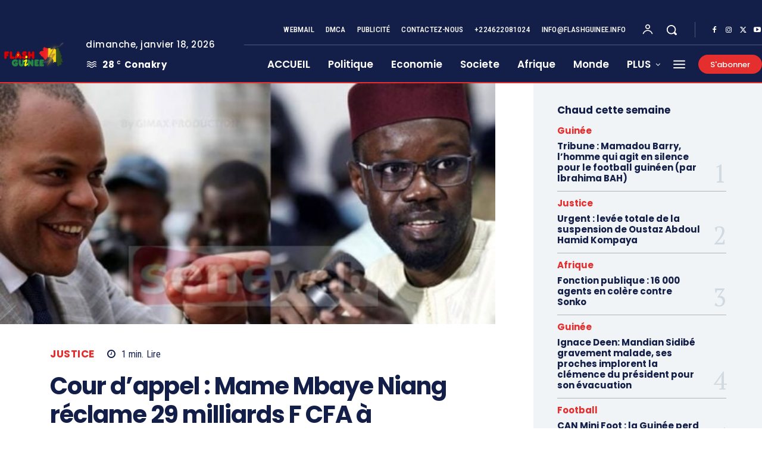

--- FILE ---
content_type: text/html; charset=UTF-8
request_url: https://flashguinee.info/cour-dappel-mame-mbaye-niang-reclame-29-milliards-f-cfa-a-ousmane-sonko/
body_size: 205093
content:
<!doctype html >
<html lang="fr-FR" prefix="og: https://ogp.me/ns#">
<head>
    <meta charset="UTF-8" />
    <title>Cour d’appel : Mame Mbaye Niang réclame 29 milliards F CFA à Ousmane Sonko - Flash Guinee</title>
    <meta name="viewport" content="width=device-width, initial-scale=1.0">
    <link rel="pingback" href="https://flashguinee.info/xmlrpc.php" />
    	<style>img:is([sizes="auto" i], [sizes^="auto," i]) { contain-intrinsic-size: 3000px 1500px }</style>
	<link rel="icon" type="image/png" href="https://flashguinee.info/wp-content/uploads/2022/04/cropped-logo-flashguinee-header-300x300.png">
<!-- Optimisation des moteurs de recherche par Rank Math - https://rankmath.com/ -->
<meta name="description" content="Rappelons que Ousmane Sonko  a été condamné en mars en première instance à deux mois de prison avec sursis et 200 millions de francs CFA de dommages et"/>
<meta name="robots" content="follow, index, max-snippet:-1, max-video-preview:-1, max-image-preview:large"/>
<link rel="canonical" href="https://flashguinee.info/cour-dappel-mame-mbaye-niang-reclame-29-milliards-f-cfa-a-ousmane-sonko/" />
<meta property="og:locale" content="fr_FR" />
<meta property="og:type" content="article" />
<meta property="og:title" content="Cour d’appel : Mame Mbaye Niang réclame 29 milliards F CFA à Ousmane Sonko - Flash Guinee" />
<meta property="og:description" content="Rappelons que Ousmane Sonko  a été condamné en mars en première instance à deux mois de prison avec sursis et 200 millions de francs CFA de dommages et" />
<meta property="og:url" content="https://flashguinee.info/cour-dappel-mame-mbaye-niang-reclame-29-milliards-f-cfa-a-ousmane-sonko/" />
<meta property="og:site_name" content="Flash Guinee" />
<meta property="article:tag" content="à Ousmane Sonko" />
<meta property="article:tag" content="Cour d’appel" />
<meta property="article:tag" content="F CFA" />
<meta property="article:tag" content="Mame Mbaye Niang" />
<meta property="article:tag" content="réclame 29 milliards" />
<meta property="article:section" content="Justice" />
<meta property="og:image" content="https://flashguinee.info/wp-content/uploads/2023/05/IMG_4335.jpeg" />
<meta property="og:image:secure_url" content="https://flashguinee.info/wp-content/uploads/2023/05/IMG_4335.jpeg" />
<meta property="og:image:width" content="612" />
<meta property="og:image:height" content="298" />
<meta property="og:image:alt" content="Cour d’appel : Mame Mbaye Niang réclame 29 milliards F CFA à Ousmane Sonko" />
<meta property="og:image:type" content="image/jpeg" />
<meta property="article:published_time" content="2023-05-08T13:00:34+02:00" />
<meta name="twitter:card" content="summary_large_image" />
<meta name="twitter:title" content="Cour d’appel : Mame Mbaye Niang réclame 29 milliards F CFA à Ousmane Sonko - Flash Guinee" />
<meta name="twitter:description" content="Rappelons que Ousmane Sonko  a été condamné en mars en première instance à deux mois de prison avec sursis et 200 millions de francs CFA de dommages et" />
<meta name="twitter:image" content="https://flashguinee.info/wp-content/uploads/2023/05/IMG_4335.jpeg" />
<meta name="twitter:label1" content="Écrit par" />
<meta name="twitter:data1" content="Redaction flashguinee" />
<meta name="twitter:label2" content="Temps de lecture" />
<meta name="twitter:data2" content="1 minute" />
<script type="application/ld+json" class="rank-math-schema">{"@context":"https://schema.org","@graph":[{"@type":"Organization","@id":"https://flashguinee.info/#organization","name":"Flashguinee","url":"http://flashguinee.info","email":"flashguinee@gmail.com","logo":{"@type":"ImageObject","@id":"https://flashguinee.info/#logo","url":"http://flashguinee.info/wp-content/uploads/2022/03/logo-FG-ok-02.png","contentUrl":"http://flashguinee.info/wp-content/uploads/2022/03/logo-FG-ok-02.png","caption":"Flash Guinee","inLanguage":"fr-FR","width":"2179","height":"918"}},{"@type":"WebSite","@id":"https://flashguinee.info/#website","url":"https://flashguinee.info","name":"Flash Guinee","publisher":{"@id":"https://flashguinee.info/#organization"},"inLanguage":"fr-FR"},{"@type":"ImageObject","@id":"https://flashguinee.info/wp-content/uploads/2023/05/IMG_4335.jpeg","url":"https://flashguinee.info/wp-content/uploads/2023/05/IMG_4335.jpeg","width":"612","height":"298","inLanguage":"fr-FR"},{"@type":"WebPage","@id":"https://flashguinee.info/cour-dappel-mame-mbaye-niang-reclame-29-milliards-f-cfa-a-ousmane-sonko/#webpage","url":"https://flashguinee.info/cour-dappel-mame-mbaye-niang-reclame-29-milliards-f-cfa-a-ousmane-sonko/","name":"Cour d\u2019appel : Mame Mbaye Niang r\u00e9clame 29 milliards F CFA \u00e0 Ousmane Sonko - Flash Guinee","datePublished":"2023-05-08T13:00:34+02:00","dateModified":"2023-05-08T13:00:34+02:00","isPartOf":{"@id":"https://flashguinee.info/#website"},"primaryImageOfPage":{"@id":"https://flashguinee.info/wp-content/uploads/2023/05/IMG_4335.jpeg"},"inLanguage":"fr-FR"},{"@type":"Person","@id":"https://flashguinee.info/author/redaction/","name":"Redaction flashguinee","url":"https://flashguinee.info/author/redaction/","image":{"@type":"ImageObject","@id":"https://secure.gravatar.com/avatar/01d78a1a1807a9783d6c8903b6f7cbf7cfcea4121d6ee12b327f915dea787c0b?s=96&amp;d=mm&amp;r=g","url":"https://secure.gravatar.com/avatar/01d78a1a1807a9783d6c8903b6f7cbf7cfcea4121d6ee12b327f915dea787c0b?s=96&amp;d=mm&amp;r=g","caption":"Redaction flashguinee","inLanguage":"fr-FR"},"sameAs":["http://www.flashguinee.info"],"worksFor":{"@id":"https://flashguinee.info/#organization"}},{"@type":"BlogPosting","headline":"Cour d\u2019appel : Mame Mbaye Niang r\u00e9clame 29 milliards F CFA \u00e0 Ousmane Sonko - Flash Guinee","datePublished":"2023-05-08T13:00:34+02:00","dateModified":"2023-05-08T13:00:34+02:00","articleSection":"Justice","author":{"@id":"https://flashguinee.info/author/redaction/","name":"Redaction flashguinee"},"publisher":{"@id":"https://flashguinee.info/#organization"},"description":"Rappelons que Ousmane Sonko\u00a0 a \u00e9t\u00e9 condamn\u00e9 en mars en premi\u00e8re instance \u00e0 deux mois de prison avec sursis et 200 millions de francs CFA de dommages et","name":"Cour d\u2019appel : Mame Mbaye Niang r\u00e9clame 29 milliards F CFA \u00e0 Ousmane Sonko - Flash Guinee","@id":"https://flashguinee.info/cour-dappel-mame-mbaye-niang-reclame-29-milliards-f-cfa-a-ousmane-sonko/#richSnippet","isPartOf":{"@id":"https://flashguinee.info/cour-dappel-mame-mbaye-niang-reclame-29-milliards-f-cfa-a-ousmane-sonko/#webpage"},"image":{"@id":"https://flashguinee.info/wp-content/uploads/2023/05/IMG_4335.jpeg"},"inLanguage":"fr-FR","mainEntityOfPage":{"@id":"https://flashguinee.info/cour-dappel-mame-mbaye-niang-reclame-29-milliards-f-cfa-a-ousmane-sonko/#webpage"}}]}</script>
<!-- /Extension Rank Math WordPress SEO -->

<link rel='dns-prefetch' href='//fonts.googleapis.com' />
<link rel="alternate" type="application/rss+xml" title="Flash Guinee &raquo; Flux" href="https://flashguinee.info/feed/" />
<link rel="alternate" type="application/rss+xml" title="Flash Guinee &raquo; Flux des commentaires" href="https://flashguinee.info/comments/feed/" />
<link rel="alternate" type="application/rss+xml" title="Flash Guinee &raquo; Cour d’appel : Mame Mbaye Niang réclame 29 milliards F CFA à Ousmane Sonko Flux des commentaires" href="https://flashguinee.info/cour-dappel-mame-mbaye-niang-reclame-29-milliards-f-cfa-a-ousmane-sonko/feed/" />
		<!-- This site uses the Google Analytics by MonsterInsights plugin v9.11.1 - Using Analytics tracking - https://www.monsterinsights.com/ -->
							<script src="//www.googletagmanager.com/gtag/js?id=G-C02MTR8XNF"  data-cfasync="false" data-wpfc-render="false" type="text/javascript" async></script>
			<script data-cfasync="false" data-wpfc-render="false" type="text/javascript">
				var mi_version = '9.11.1';
				var mi_track_user = true;
				var mi_no_track_reason = '';
								var MonsterInsightsDefaultLocations = {"page_location":"https:\/\/flashguinee.info\/cour-dappel-mame-mbaye-niang-reclame-29-milliards-f-cfa-a-ousmane-sonko\/"};
								if ( typeof MonsterInsightsPrivacyGuardFilter === 'function' ) {
					var MonsterInsightsLocations = (typeof MonsterInsightsExcludeQuery === 'object') ? MonsterInsightsPrivacyGuardFilter( MonsterInsightsExcludeQuery ) : MonsterInsightsPrivacyGuardFilter( MonsterInsightsDefaultLocations );
				} else {
					var MonsterInsightsLocations = (typeof MonsterInsightsExcludeQuery === 'object') ? MonsterInsightsExcludeQuery : MonsterInsightsDefaultLocations;
				}

								var disableStrs = [
										'ga-disable-G-C02MTR8XNF',
									];

				/* Function to detect opted out users */
				function __gtagTrackerIsOptedOut() {
					for (var index = 0; index < disableStrs.length; index++) {
						if (document.cookie.indexOf(disableStrs[index] + '=true') > -1) {
							return true;
						}
					}

					return false;
				}

				/* Disable tracking if the opt-out cookie exists. */
				if (__gtagTrackerIsOptedOut()) {
					for (var index = 0; index < disableStrs.length; index++) {
						window[disableStrs[index]] = true;
					}
				}

				/* Opt-out function */
				function __gtagTrackerOptout() {
					for (var index = 0; index < disableStrs.length; index++) {
						document.cookie = disableStrs[index] + '=true; expires=Thu, 31 Dec 2099 23:59:59 UTC; path=/';
						window[disableStrs[index]] = true;
					}
				}

				if ('undefined' === typeof gaOptout) {
					function gaOptout() {
						__gtagTrackerOptout();
					}
				}
								window.dataLayer = window.dataLayer || [];

				window.MonsterInsightsDualTracker = {
					helpers: {},
					trackers: {},
				};
				if (mi_track_user) {
					function __gtagDataLayer() {
						dataLayer.push(arguments);
					}

					function __gtagTracker(type, name, parameters) {
						if (!parameters) {
							parameters = {};
						}

						if (parameters.send_to) {
							__gtagDataLayer.apply(null, arguments);
							return;
						}

						if (type === 'event') {
														parameters.send_to = monsterinsights_frontend.v4_id;
							var hookName = name;
							if (typeof parameters['event_category'] !== 'undefined') {
								hookName = parameters['event_category'] + ':' + name;
							}

							if (typeof MonsterInsightsDualTracker.trackers[hookName] !== 'undefined') {
								MonsterInsightsDualTracker.trackers[hookName](parameters);
							} else {
								__gtagDataLayer('event', name, parameters);
							}
							
						} else {
							__gtagDataLayer.apply(null, arguments);
						}
					}

					__gtagTracker('js', new Date());
					__gtagTracker('set', {
						'developer_id.dZGIzZG': true,
											});
					if ( MonsterInsightsLocations.page_location ) {
						__gtagTracker('set', MonsterInsightsLocations);
					}
										__gtagTracker('config', 'G-C02MTR8XNF', {"forceSSL":"true","link_attribution":"true"} );
										window.gtag = __gtagTracker;										(function () {
						/* https://developers.google.com/analytics/devguides/collection/analyticsjs/ */
						/* ga and __gaTracker compatibility shim. */
						var noopfn = function () {
							return null;
						};
						var newtracker = function () {
							return new Tracker();
						};
						var Tracker = function () {
							return null;
						};
						var p = Tracker.prototype;
						p.get = noopfn;
						p.set = noopfn;
						p.send = function () {
							var args = Array.prototype.slice.call(arguments);
							args.unshift('send');
							__gaTracker.apply(null, args);
						};
						var __gaTracker = function () {
							var len = arguments.length;
							if (len === 0) {
								return;
							}
							var f = arguments[len - 1];
							if (typeof f !== 'object' || f === null || typeof f.hitCallback !== 'function') {
								if ('send' === arguments[0]) {
									var hitConverted, hitObject = false, action;
									if ('event' === arguments[1]) {
										if ('undefined' !== typeof arguments[3]) {
											hitObject = {
												'eventAction': arguments[3],
												'eventCategory': arguments[2],
												'eventLabel': arguments[4],
												'value': arguments[5] ? arguments[5] : 1,
											}
										}
									}
									if ('pageview' === arguments[1]) {
										if ('undefined' !== typeof arguments[2]) {
											hitObject = {
												'eventAction': 'page_view',
												'page_path': arguments[2],
											}
										}
									}
									if (typeof arguments[2] === 'object') {
										hitObject = arguments[2];
									}
									if (typeof arguments[5] === 'object') {
										Object.assign(hitObject, arguments[5]);
									}
									if ('undefined' !== typeof arguments[1].hitType) {
										hitObject = arguments[1];
										if ('pageview' === hitObject.hitType) {
											hitObject.eventAction = 'page_view';
										}
									}
									if (hitObject) {
										action = 'timing' === arguments[1].hitType ? 'timing_complete' : hitObject.eventAction;
										hitConverted = mapArgs(hitObject);
										__gtagTracker('event', action, hitConverted);
									}
								}
								return;
							}

							function mapArgs(args) {
								var arg, hit = {};
								var gaMap = {
									'eventCategory': 'event_category',
									'eventAction': 'event_action',
									'eventLabel': 'event_label',
									'eventValue': 'event_value',
									'nonInteraction': 'non_interaction',
									'timingCategory': 'event_category',
									'timingVar': 'name',
									'timingValue': 'value',
									'timingLabel': 'event_label',
									'page': 'page_path',
									'location': 'page_location',
									'title': 'page_title',
									'referrer' : 'page_referrer',
								};
								for (arg in args) {
																		if (!(!args.hasOwnProperty(arg) || !gaMap.hasOwnProperty(arg))) {
										hit[gaMap[arg]] = args[arg];
									} else {
										hit[arg] = args[arg];
									}
								}
								return hit;
							}

							try {
								f.hitCallback();
							} catch (ex) {
							}
						};
						__gaTracker.create = newtracker;
						__gaTracker.getByName = newtracker;
						__gaTracker.getAll = function () {
							return [];
						};
						__gaTracker.remove = noopfn;
						__gaTracker.loaded = true;
						window['__gaTracker'] = __gaTracker;
					})();
									} else {
										console.log("");
					(function () {
						function __gtagTracker() {
							return null;
						}

						window['__gtagTracker'] = __gtagTracker;
						window['gtag'] = __gtagTracker;
					})();
									}
			</script>
							<!-- / Google Analytics by MonsterInsights -->
		<script type="text/javascript">
/* <![CDATA[ */
window._wpemojiSettings = {"baseUrl":"https:\/\/s.w.org\/images\/core\/emoji\/16.0.1\/72x72\/","ext":".png","svgUrl":"https:\/\/s.w.org\/images\/core\/emoji\/16.0.1\/svg\/","svgExt":".svg","source":{"concatemoji":"https:\/\/flashguinee.info\/wp-includes\/js\/wp-emoji-release.min.js?ver=6.8.3"}};
/*! This file is auto-generated */
!function(s,n){var o,i,e;function c(e){try{var t={supportTests:e,timestamp:(new Date).valueOf()};sessionStorage.setItem(o,JSON.stringify(t))}catch(e){}}function p(e,t,n){e.clearRect(0,0,e.canvas.width,e.canvas.height),e.fillText(t,0,0);var t=new Uint32Array(e.getImageData(0,0,e.canvas.width,e.canvas.height).data),a=(e.clearRect(0,0,e.canvas.width,e.canvas.height),e.fillText(n,0,0),new Uint32Array(e.getImageData(0,0,e.canvas.width,e.canvas.height).data));return t.every(function(e,t){return e===a[t]})}function u(e,t){e.clearRect(0,0,e.canvas.width,e.canvas.height),e.fillText(t,0,0);for(var n=e.getImageData(16,16,1,1),a=0;a<n.data.length;a++)if(0!==n.data[a])return!1;return!0}function f(e,t,n,a){switch(t){case"flag":return n(e,"\ud83c\udff3\ufe0f\u200d\u26a7\ufe0f","\ud83c\udff3\ufe0f\u200b\u26a7\ufe0f")?!1:!n(e,"\ud83c\udde8\ud83c\uddf6","\ud83c\udde8\u200b\ud83c\uddf6")&&!n(e,"\ud83c\udff4\udb40\udc67\udb40\udc62\udb40\udc65\udb40\udc6e\udb40\udc67\udb40\udc7f","\ud83c\udff4\u200b\udb40\udc67\u200b\udb40\udc62\u200b\udb40\udc65\u200b\udb40\udc6e\u200b\udb40\udc67\u200b\udb40\udc7f");case"emoji":return!a(e,"\ud83e\udedf")}return!1}function g(e,t,n,a){var r="undefined"!=typeof WorkerGlobalScope&&self instanceof WorkerGlobalScope?new OffscreenCanvas(300,150):s.createElement("canvas"),o=r.getContext("2d",{willReadFrequently:!0}),i=(o.textBaseline="top",o.font="600 32px Arial",{});return e.forEach(function(e){i[e]=t(o,e,n,a)}),i}function t(e){var t=s.createElement("script");t.src=e,t.defer=!0,s.head.appendChild(t)}"undefined"!=typeof Promise&&(o="wpEmojiSettingsSupports",i=["flag","emoji"],n.supports={everything:!0,everythingExceptFlag:!0},e=new Promise(function(e){s.addEventListener("DOMContentLoaded",e,{once:!0})}),new Promise(function(t){var n=function(){try{var e=JSON.parse(sessionStorage.getItem(o));if("object"==typeof e&&"number"==typeof e.timestamp&&(new Date).valueOf()<e.timestamp+604800&&"object"==typeof e.supportTests)return e.supportTests}catch(e){}return null}();if(!n){if("undefined"!=typeof Worker&&"undefined"!=typeof OffscreenCanvas&&"undefined"!=typeof URL&&URL.createObjectURL&&"undefined"!=typeof Blob)try{var e="postMessage("+g.toString()+"("+[JSON.stringify(i),f.toString(),p.toString(),u.toString()].join(",")+"));",a=new Blob([e],{type:"text/javascript"}),r=new Worker(URL.createObjectURL(a),{name:"wpTestEmojiSupports"});return void(r.onmessage=function(e){c(n=e.data),r.terminate(),t(n)})}catch(e){}c(n=g(i,f,p,u))}t(n)}).then(function(e){for(var t in e)n.supports[t]=e[t],n.supports.everything=n.supports.everything&&n.supports[t],"flag"!==t&&(n.supports.everythingExceptFlag=n.supports.everythingExceptFlag&&n.supports[t]);n.supports.everythingExceptFlag=n.supports.everythingExceptFlag&&!n.supports.flag,n.DOMReady=!1,n.readyCallback=function(){n.DOMReady=!0}}).then(function(){return e}).then(function(){var e;n.supports.everything||(n.readyCallback(),(e=n.source||{}).concatemoji?t(e.concatemoji):e.wpemoji&&e.twemoji&&(t(e.twemoji),t(e.wpemoji)))}))}((window,document),window._wpemojiSettings);
/* ]]> */
</script>
<style id='wp-emoji-styles-inline-css' type='text/css'>

	img.wp-smiley, img.emoji {
		display: inline !important;
		border: none !important;
		box-shadow: none !important;
		height: 1em !important;
		width: 1em !important;
		margin: 0 0.07em !important;
		vertical-align: -0.1em !important;
		background: none !important;
		padding: 0 !important;
	}
</style>
<link rel='stylesheet' id='wp-block-library-css' href='https://flashguinee.info/wp-includes/css/dist/block-library/style.min.css?ver=6.8.3' type='text/css' media='all' />
<style id='classic-theme-styles-inline-css' type='text/css'>
/*! This file is auto-generated */
.wp-block-button__link{color:#fff;background-color:#32373c;border-radius:9999px;box-shadow:none;text-decoration:none;padding:calc(.667em + 2px) calc(1.333em + 2px);font-size:1.125em}.wp-block-file__button{background:#32373c;color:#fff;text-decoration:none}
</style>
<style id='rank-math-toc-block-style-inline-css' type='text/css'>
.wp-block-rank-math-toc-block nav ol{counter-reset:item}.wp-block-rank-math-toc-block nav ol li{display:block}.wp-block-rank-math-toc-block nav ol li:before{content:counters(item, ".") ". ";counter-increment:item}

</style>
<style id='global-styles-inline-css' type='text/css'>
:root{--wp--preset--aspect-ratio--square: 1;--wp--preset--aspect-ratio--4-3: 4/3;--wp--preset--aspect-ratio--3-4: 3/4;--wp--preset--aspect-ratio--3-2: 3/2;--wp--preset--aspect-ratio--2-3: 2/3;--wp--preset--aspect-ratio--16-9: 16/9;--wp--preset--aspect-ratio--9-16: 9/16;--wp--preset--color--black: #000000;--wp--preset--color--cyan-bluish-gray: #abb8c3;--wp--preset--color--white: #ffffff;--wp--preset--color--pale-pink: #f78da7;--wp--preset--color--vivid-red: #cf2e2e;--wp--preset--color--luminous-vivid-orange: #ff6900;--wp--preset--color--luminous-vivid-amber: #fcb900;--wp--preset--color--light-green-cyan: #7bdcb5;--wp--preset--color--vivid-green-cyan: #00d084;--wp--preset--color--pale-cyan-blue: #8ed1fc;--wp--preset--color--vivid-cyan-blue: #0693e3;--wp--preset--color--vivid-purple: #9b51e0;--wp--preset--gradient--vivid-cyan-blue-to-vivid-purple: linear-gradient(135deg,rgba(6,147,227,1) 0%,rgb(155,81,224) 100%);--wp--preset--gradient--light-green-cyan-to-vivid-green-cyan: linear-gradient(135deg,rgb(122,220,180) 0%,rgb(0,208,130) 100%);--wp--preset--gradient--luminous-vivid-amber-to-luminous-vivid-orange: linear-gradient(135deg,rgba(252,185,0,1) 0%,rgba(255,105,0,1) 100%);--wp--preset--gradient--luminous-vivid-orange-to-vivid-red: linear-gradient(135deg,rgba(255,105,0,1) 0%,rgb(207,46,46) 100%);--wp--preset--gradient--very-light-gray-to-cyan-bluish-gray: linear-gradient(135deg,rgb(238,238,238) 0%,rgb(169,184,195) 100%);--wp--preset--gradient--cool-to-warm-spectrum: linear-gradient(135deg,rgb(74,234,220) 0%,rgb(151,120,209) 20%,rgb(207,42,186) 40%,rgb(238,44,130) 60%,rgb(251,105,98) 80%,rgb(254,248,76) 100%);--wp--preset--gradient--blush-light-purple: linear-gradient(135deg,rgb(255,206,236) 0%,rgb(152,150,240) 100%);--wp--preset--gradient--blush-bordeaux: linear-gradient(135deg,rgb(254,205,165) 0%,rgb(254,45,45) 50%,rgb(107,0,62) 100%);--wp--preset--gradient--luminous-dusk: linear-gradient(135deg,rgb(255,203,112) 0%,rgb(199,81,192) 50%,rgb(65,88,208) 100%);--wp--preset--gradient--pale-ocean: linear-gradient(135deg,rgb(255,245,203) 0%,rgb(182,227,212) 50%,rgb(51,167,181) 100%);--wp--preset--gradient--electric-grass: linear-gradient(135deg,rgb(202,248,128) 0%,rgb(113,206,126) 100%);--wp--preset--gradient--midnight: linear-gradient(135deg,rgb(2,3,129) 0%,rgb(40,116,252) 100%);--wp--preset--font-size--small: 11px;--wp--preset--font-size--medium: 20px;--wp--preset--font-size--large: 32px;--wp--preset--font-size--x-large: 42px;--wp--preset--font-size--regular: 15px;--wp--preset--font-size--larger: 50px;--wp--preset--spacing--20: 0.44rem;--wp--preset--spacing--30: 0.67rem;--wp--preset--spacing--40: 1rem;--wp--preset--spacing--50: 1.5rem;--wp--preset--spacing--60: 2.25rem;--wp--preset--spacing--70: 3.38rem;--wp--preset--spacing--80: 5.06rem;--wp--preset--shadow--natural: 6px 6px 9px rgba(0, 0, 0, 0.2);--wp--preset--shadow--deep: 12px 12px 50px rgba(0, 0, 0, 0.4);--wp--preset--shadow--sharp: 6px 6px 0px rgba(0, 0, 0, 0.2);--wp--preset--shadow--outlined: 6px 6px 0px -3px rgba(255, 255, 255, 1), 6px 6px rgba(0, 0, 0, 1);--wp--preset--shadow--crisp: 6px 6px 0px rgba(0, 0, 0, 1);}:where(.is-layout-flex){gap: 0.5em;}:where(.is-layout-grid){gap: 0.5em;}body .is-layout-flex{display: flex;}.is-layout-flex{flex-wrap: wrap;align-items: center;}.is-layout-flex > :is(*, div){margin: 0;}body .is-layout-grid{display: grid;}.is-layout-grid > :is(*, div){margin: 0;}:where(.wp-block-columns.is-layout-flex){gap: 2em;}:where(.wp-block-columns.is-layout-grid){gap: 2em;}:where(.wp-block-post-template.is-layout-flex){gap: 1.25em;}:where(.wp-block-post-template.is-layout-grid){gap: 1.25em;}.has-black-color{color: var(--wp--preset--color--black) !important;}.has-cyan-bluish-gray-color{color: var(--wp--preset--color--cyan-bluish-gray) !important;}.has-white-color{color: var(--wp--preset--color--white) !important;}.has-pale-pink-color{color: var(--wp--preset--color--pale-pink) !important;}.has-vivid-red-color{color: var(--wp--preset--color--vivid-red) !important;}.has-luminous-vivid-orange-color{color: var(--wp--preset--color--luminous-vivid-orange) !important;}.has-luminous-vivid-amber-color{color: var(--wp--preset--color--luminous-vivid-amber) !important;}.has-light-green-cyan-color{color: var(--wp--preset--color--light-green-cyan) !important;}.has-vivid-green-cyan-color{color: var(--wp--preset--color--vivid-green-cyan) !important;}.has-pale-cyan-blue-color{color: var(--wp--preset--color--pale-cyan-blue) !important;}.has-vivid-cyan-blue-color{color: var(--wp--preset--color--vivid-cyan-blue) !important;}.has-vivid-purple-color{color: var(--wp--preset--color--vivid-purple) !important;}.has-black-background-color{background-color: var(--wp--preset--color--black) !important;}.has-cyan-bluish-gray-background-color{background-color: var(--wp--preset--color--cyan-bluish-gray) !important;}.has-white-background-color{background-color: var(--wp--preset--color--white) !important;}.has-pale-pink-background-color{background-color: var(--wp--preset--color--pale-pink) !important;}.has-vivid-red-background-color{background-color: var(--wp--preset--color--vivid-red) !important;}.has-luminous-vivid-orange-background-color{background-color: var(--wp--preset--color--luminous-vivid-orange) !important;}.has-luminous-vivid-amber-background-color{background-color: var(--wp--preset--color--luminous-vivid-amber) !important;}.has-light-green-cyan-background-color{background-color: var(--wp--preset--color--light-green-cyan) !important;}.has-vivid-green-cyan-background-color{background-color: var(--wp--preset--color--vivid-green-cyan) !important;}.has-pale-cyan-blue-background-color{background-color: var(--wp--preset--color--pale-cyan-blue) !important;}.has-vivid-cyan-blue-background-color{background-color: var(--wp--preset--color--vivid-cyan-blue) !important;}.has-vivid-purple-background-color{background-color: var(--wp--preset--color--vivid-purple) !important;}.has-black-border-color{border-color: var(--wp--preset--color--black) !important;}.has-cyan-bluish-gray-border-color{border-color: var(--wp--preset--color--cyan-bluish-gray) !important;}.has-white-border-color{border-color: var(--wp--preset--color--white) !important;}.has-pale-pink-border-color{border-color: var(--wp--preset--color--pale-pink) !important;}.has-vivid-red-border-color{border-color: var(--wp--preset--color--vivid-red) !important;}.has-luminous-vivid-orange-border-color{border-color: var(--wp--preset--color--luminous-vivid-orange) !important;}.has-luminous-vivid-amber-border-color{border-color: var(--wp--preset--color--luminous-vivid-amber) !important;}.has-light-green-cyan-border-color{border-color: var(--wp--preset--color--light-green-cyan) !important;}.has-vivid-green-cyan-border-color{border-color: var(--wp--preset--color--vivid-green-cyan) !important;}.has-pale-cyan-blue-border-color{border-color: var(--wp--preset--color--pale-cyan-blue) !important;}.has-vivid-cyan-blue-border-color{border-color: var(--wp--preset--color--vivid-cyan-blue) !important;}.has-vivid-purple-border-color{border-color: var(--wp--preset--color--vivid-purple) !important;}.has-vivid-cyan-blue-to-vivid-purple-gradient-background{background: var(--wp--preset--gradient--vivid-cyan-blue-to-vivid-purple) !important;}.has-light-green-cyan-to-vivid-green-cyan-gradient-background{background: var(--wp--preset--gradient--light-green-cyan-to-vivid-green-cyan) !important;}.has-luminous-vivid-amber-to-luminous-vivid-orange-gradient-background{background: var(--wp--preset--gradient--luminous-vivid-amber-to-luminous-vivid-orange) !important;}.has-luminous-vivid-orange-to-vivid-red-gradient-background{background: var(--wp--preset--gradient--luminous-vivid-orange-to-vivid-red) !important;}.has-very-light-gray-to-cyan-bluish-gray-gradient-background{background: var(--wp--preset--gradient--very-light-gray-to-cyan-bluish-gray) !important;}.has-cool-to-warm-spectrum-gradient-background{background: var(--wp--preset--gradient--cool-to-warm-spectrum) !important;}.has-blush-light-purple-gradient-background{background: var(--wp--preset--gradient--blush-light-purple) !important;}.has-blush-bordeaux-gradient-background{background: var(--wp--preset--gradient--blush-bordeaux) !important;}.has-luminous-dusk-gradient-background{background: var(--wp--preset--gradient--luminous-dusk) !important;}.has-pale-ocean-gradient-background{background: var(--wp--preset--gradient--pale-ocean) !important;}.has-electric-grass-gradient-background{background: var(--wp--preset--gradient--electric-grass) !important;}.has-midnight-gradient-background{background: var(--wp--preset--gradient--midnight) !important;}.has-small-font-size{font-size: var(--wp--preset--font-size--small) !important;}.has-medium-font-size{font-size: var(--wp--preset--font-size--medium) !important;}.has-large-font-size{font-size: var(--wp--preset--font-size--large) !important;}.has-x-large-font-size{font-size: var(--wp--preset--font-size--x-large) !important;}
:where(.wp-block-post-template.is-layout-flex){gap: 1.25em;}:where(.wp-block-post-template.is-layout-grid){gap: 1.25em;}
:where(.wp-block-columns.is-layout-flex){gap: 2em;}:where(.wp-block-columns.is-layout-grid){gap: 2em;}
:root :where(.wp-block-pullquote){font-size: 1.5em;line-height: 1.6;}
</style>
<link rel='stylesheet' id='contact-form-7-css' href='https://flashguinee.info/wp-content/plugins/contact-form-7/includes/css/styles.css?ver=5.9.8' type='text/css' media='all' />
<link rel='stylesheet' id='td-plugin-multi-purpose-css' href='https://flashguinee.info/wp-content/plugins/td-composer/td-multi-purpose/style.css?ver=72f925014dc5642945728092f057897e' type='text/css' media='all' />
<link rel='stylesheet' id='google-fonts-style-css' href='https://fonts.googleapis.com/css?family=Open+Sans%3A400%2C600%2C700%7CRoboto%3A400%2C600%2C700%7CPoppins%3A500%2C700%2C400%2C600%2C300%2C800%7CRoboto+Condensed%3A500%2C400%2C300%2C600%7CPT+Serif%3A700%2C400&#038;display=swap&#038;ver=12.6.6' type='text/css' media='all' />
<link rel='stylesheet' id='tds-front-css' href='https://flashguinee.info/wp-content/plugins/td-subscription/assets/css/tds-front.css?ver=1.6.2' type='text/css' media='all' />
<link rel='stylesheet' id='font_awesome-css' href='https://flashguinee.info/wp-content/plugins/td-composer/assets/fonts/font-awesome/font-awesome.css?ver=72f925014dc5642945728092f057897e' type='text/css' media='all' />
<link rel='stylesheet' id='td-theme-css' href='https://flashguinee.info/wp-content/themes/Newspaper/style.css?ver=12.6.6' type='text/css' media='all' />
<style id='td-theme-inline-css' type='text/css'>@media (max-width:767px){.td-header-desktop-wrap{display:none}}@media (min-width:767px){.td-header-mobile-wrap{display:none}}</style>
<link rel='stylesheet' id='td-legacy-framework-front-style-css' href='https://flashguinee.info/wp-content/plugins/td-composer/legacy/Newspaper/assets/css/td_legacy_main.css?ver=72f925014dc5642945728092f057897e' type='text/css' media='all' />
<link rel='stylesheet' id='tdb_style_cloud_templates_front-css' href='https://flashguinee.info/wp-content/plugins/td-cloud-library/assets/css/tdb_main.css?ver=b379c96c54343541fd8742379a419361' type='text/css' media='all' />
<script type="text/javascript" src="https://flashguinee.info/wp-content/plugins/google-analytics-for-wordpress/assets/js/frontend-gtag.min.js?ver=9.11.1" id="monsterinsights-frontend-script-js" async="async" data-wp-strategy="async"></script>
<script data-cfasync="false" data-wpfc-render="false" type="text/javascript" id='monsterinsights-frontend-script-js-extra'>/* <![CDATA[ */
var monsterinsights_frontend = {"js_events_tracking":"true","download_extensions":"doc,pdf,ppt,zip,xls,docx,pptx,xlsx","inbound_paths":"[{\"path\":\"\\\/go\\\/\",\"label\":\"affiliate\"},{\"path\":\"\\\/recommend\\\/\",\"label\":\"affiliate\"}]","home_url":"https:\/\/flashguinee.info","hash_tracking":"false","v4_id":"G-C02MTR8XNF"};/* ]]> */
</script>
<script type="text/javascript" src="https://flashguinee.info/wp-includes/js/jquery/jquery.min.js?ver=3.7.1" id="jquery-core-js"></script>
<script type="text/javascript" src="https://flashguinee.info/wp-includes/js/jquery/jquery-migrate.min.js?ver=3.4.1" id="jquery-migrate-js"></script>
<link rel="https://api.w.org/" href="https://flashguinee.info/wp-json/" /><link rel="alternate" title="JSON" type="application/json" href="https://flashguinee.info/wp-json/wp/v2/posts/9748" /><link rel="EditURI" type="application/rsd+xml" title="RSD" href="https://flashguinee.info/xmlrpc.php?rsd" />
<meta name="generator" content="WordPress 6.8.3" />
<link rel='shortlink' href='https://flashguinee.info/?p=9748' />
<link rel="alternate" title="oEmbed (JSON)" type="application/json+oembed" href="https://flashguinee.info/wp-json/oembed/1.0/embed?url=https%3A%2F%2Fflashguinee.info%2Fcour-dappel-mame-mbaye-niang-reclame-29-milliards-f-cfa-a-ousmane-sonko%2F" />
<link rel="alternate" title="oEmbed (XML)" type="text/xml+oembed" href="https://flashguinee.info/wp-json/oembed/1.0/embed?url=https%3A%2F%2Fflashguinee.info%2Fcour-dappel-mame-mbaye-niang-reclame-29-milliards-f-cfa-a-ousmane-sonko%2F&#038;format=xml" />
    <script>
        window.tdb_global_vars = {"wpRestUrl":"https:\/\/flashguinee.info\/wp-json\/","permalinkStructure":"\/%postname%\/"};
        window.tdb_p_autoload_vars = {"isAjax":false,"isAdminBarShowing":false,"autoloadScrollPercent":50,"postAutoloadStatus":"off","origPostEditUrl":null};
    </script>
    
    <style id="tdb-global-colors">:root{--accent-color-1:#e52e2e;--accent-color-2:#FF4A4A;--base-color-1:#131F49;--light-color-1:#EDEDED;--light-border:#EDEDED;--base-gray:#717176;--light-gray:#F1F4F7;--light-red:#FCF7F5;--dark-border:#b1b4bc}</style>

    
	            <style id="tdb-global-fonts">
                
:root{--global-font-1:Poppins;--global-font-2:Roboto Condensed;--global-font-3:PT Serif;}
            </style>
            
<!-- JS generated by theme -->

<script type="text/javascript" id="td-generated-header-js">
    
    

	    var tdBlocksArray = []; //here we store all the items for the current page

	    // td_block class - each ajax block uses a object of this class for requests
	    function tdBlock() {
		    this.id = '';
		    this.block_type = 1; //block type id (1-234 etc)
		    this.atts = '';
		    this.td_column_number = '';
		    this.td_current_page = 1; //
		    this.post_count = 0; //from wp
		    this.found_posts = 0; //from wp
		    this.max_num_pages = 0; //from wp
		    this.td_filter_value = ''; //current live filter value
		    this.is_ajax_running = false;
		    this.td_user_action = ''; // load more or infinite loader (used by the animation)
		    this.header_color = '';
		    this.ajax_pagination_infinite_stop = ''; //show load more at page x
	    }

        // td_js_generator - mini detector
        ( function () {
            var htmlTag = document.getElementsByTagName("html")[0];

	        if ( navigator.userAgent.indexOf("MSIE 10.0") > -1 ) {
                htmlTag.className += ' ie10';
            }

            if ( !!navigator.userAgent.match(/Trident.*rv\:11\./) ) {
                htmlTag.className += ' ie11';
            }

	        if ( navigator.userAgent.indexOf("Edge") > -1 ) {
                htmlTag.className += ' ieEdge';
            }

            if ( /(iPad|iPhone|iPod)/g.test(navigator.userAgent) ) {
                htmlTag.className += ' td-md-is-ios';
            }

            var user_agent = navigator.userAgent.toLowerCase();
            if ( user_agent.indexOf("android") > -1 ) {
                htmlTag.className += ' td-md-is-android';
            }

            if ( -1 !== navigator.userAgent.indexOf('Mac OS X')  ) {
                htmlTag.className += ' td-md-is-os-x';
            }

            if ( /chrom(e|ium)/.test(navigator.userAgent.toLowerCase()) ) {
               htmlTag.className += ' td-md-is-chrome';
            }

            if ( -1 !== navigator.userAgent.indexOf('Firefox') ) {
                htmlTag.className += ' td-md-is-firefox';
            }

            if ( -1 !== navigator.userAgent.indexOf('Safari') && -1 === navigator.userAgent.indexOf('Chrome') ) {
                htmlTag.className += ' td-md-is-safari';
            }

            if( -1 !== navigator.userAgent.indexOf('IEMobile') ){
                htmlTag.className += ' td-md-is-iemobile';
            }

        })();

        var tdLocalCache = {};

        ( function () {
            "use strict";

            tdLocalCache = {
                data: {},
                remove: function (resource_id) {
                    delete tdLocalCache.data[resource_id];
                },
                exist: function (resource_id) {
                    return tdLocalCache.data.hasOwnProperty(resource_id) && tdLocalCache.data[resource_id] !== null;
                },
                get: function (resource_id) {
                    return tdLocalCache.data[resource_id];
                },
                set: function (resource_id, cachedData) {
                    tdLocalCache.remove(resource_id);
                    tdLocalCache.data[resource_id] = cachedData;
                }
            };
        })();

    
    
var td_viewport_interval_list=[{"limitBottom":767,"sidebarWidth":228},{"limitBottom":1018,"sidebarWidth":300},{"limitBottom":1140,"sidebarWidth":324}];
var td_animation_stack_effect="type0";
var tds_animation_stack=true;
var td_animation_stack_specific_selectors=".entry-thumb, img, .td-lazy-img";
var td_animation_stack_general_selectors=".td-animation-stack img, .td-animation-stack .entry-thumb, .post img, .td-animation-stack .td-lazy-img";
var tds_show_more_info="Afficher plus d'informations";
var tds_show_less_info="Afficher moins d'informations";
var tdc_is_installed="yes";
var td_ajax_url="https:\/\/flashguinee.info\/wp-admin\/admin-ajax.php?td_theme_name=Newspaper&v=12.6.6";
var td_get_template_directory_uri="https:\/\/flashguinee.info\/wp-content\/plugins\/td-composer\/legacy\/common";
var tds_snap_menu="";
var tds_logo_on_sticky="";
var tds_header_style="";
var td_please_wait="S'il vous pla\u00eet patienter ...";
var td_email_user_pass_incorrect="Utilisateur ou mot de passe incorrect!";
var td_email_user_incorrect="E-mail ou nom d'utilisateur incorrect !";
var td_email_incorrect="Email incorrect !";
var td_user_incorrect="Nom d'utilisateur incorrect\u00a0!";
var td_email_user_empty="Email ou nom d'utilisateur vide\u00a0!";
var td_pass_empty="Passe \u00e0 vide !";
var td_pass_pattern_incorrect="Mod\u00e8le de passe invalide\u00a0!";
var td_retype_pass_incorrect="Passe retap\u00e9 incorrecte\u00a0!";
var tds_more_articles_on_post_enable="";
var tds_more_articles_on_post_time_to_wait="";
var tds_more_articles_on_post_pages_distance_from_top=0;
var tds_captcha="";
var tds_theme_color_site_wide="#e52e2e";
var tds_smart_sidebar="";
var tdThemeName="Newspaper";
var tdThemeNameWl="Newspaper";
var td_magnific_popup_translation_tPrev="Pr\u00e9c\u00e9dente (fl\u00e8che gauche)";
var td_magnific_popup_translation_tNext="Suivante (fl\u00e8che droite)";
var td_magnific_popup_translation_tCounter="%curr% sur %total%";
var td_magnific_popup_translation_ajax_tError="Le contenu de %url% pas pu \u00eatre charg\u00e9.";
var td_magnific_popup_translation_image_tError="L'image #%curr% pas pu \u00eatre charg\u00e9e.";
var tdBlockNonce="85fdb0e05d";
var tdMobileMenu="enabled";
var tdMobileSearch="enabled";
var tdDateNamesI18n={"month_names":["janvier","f\u00e9vrier","mars","avril","mai","juin","juillet","ao\u00fbt","septembre","octobre","novembre","d\u00e9cembre"],"month_names_short":["Jan","F\u00e9v","Mar","Avr","Mai","Juin","Juil","Ao\u00fbt","Sep","Oct","Nov","D\u00e9c"],"day_names":["dimanche","lundi","mardi","mercredi","jeudi","vendredi","samedi"],"day_names_short":["dim","lun","mar","mer","jeu","ven","sam"]};
var td_reset_pass_empty="Veuillez entrer un nouveau mot de passe avant de continuer.";
var td_reset_pass_confirm_empty="Veuillez confirmer le nouveau mot de passe avant de continuer.";
var td_reset_pass_not_matching="Veuillez vous assurer que les mots de passe correspondent.";
var tdb_modal_confirm="Sauvegarder";
var tdb_modal_cancel="Annuler";
var tdb_modal_confirm_alt="Oui";
var tdb_modal_cancel_alt="Non";
var td_deploy_mode="deploy";
var td_ad_background_click_link="";
var td_ad_background_click_target="";
</script>


<!-- Header style compiled by theme -->

<style>:root{--td_excl_label:'EXCLUSIF';--td_theme_color:#e52e2e;--td_slider_text:rgba(229,46,46,0.7)}</style>

<script async src="https://pagead2.googlesyndication.com/pagead/js/adsbygoogle.js?client=ca-pub-6135079736224282"
     crossorigin="anonymous"></script><link rel="icon" href="https://flashguinee.info/wp-content/uploads/2022/04/cropped-logo-flashguinee-header-32x32.png" sizes="32x32" />
<link rel="icon" href="https://flashguinee.info/wp-content/uploads/2022/04/cropped-logo-flashguinee-header-192x192.png" sizes="192x192" />
<link rel="apple-touch-icon" href="https://flashguinee.info/wp-content/uploads/2022/04/cropped-logo-flashguinee-header-180x180.png" />
<meta name="msapplication-TileImage" content="https://flashguinee.info/wp-content/uploads/2022/04/cropped-logo-flashguinee-header-270x270.png" />

<!-- Button style compiled by theme -->

<style>.tdm-btn-style1{background-color:#e52e2e}.tdm-btn-style2:before{border-color:#e52e2e}.tdm-btn-style2{color:#e52e2e}.tdm-btn-style3{-webkit-box-shadow:0 2px 16px #e52e2e;-moz-box-shadow:0 2px 16px #e52e2e;box-shadow:0 2px 16px #e52e2e}.tdm-btn-style3:hover{-webkit-box-shadow:0 4px 26px #e52e2e;-moz-box-shadow:0 4px 26px #e52e2e;box-shadow:0 4px 26px #e52e2e}</style>

	<style id="tdw-css-placeholder"></style></head>

<body class="wp-singular post-template-default single single-post postid-9748 single-format-standard wp-theme-Newspaper cour-dappel-mame-mbaye-niang-reclame-29-milliards-f-cfa-a-ousmane-sonko global-block-template-1 tdb_template_38835 tdb-template  tdc-header-template  tdc-footer-template td-animation-stack-type0 td-full-layout" itemscope="itemscope" itemtype="https://schema.org/WebPage">

    <div class="td-scroll-up" data-style="style1"><i class="td-icon-menu-up"></i></div>
    <div class="td-menu-background" style="visibility:hidden"></div>
<div id="td-mobile-nav" style="visibility:hidden">
    <div class="td-mobile-container">
        <!-- mobile menu top section -->
        <div class="td-menu-socials-wrap">
            <!-- socials -->
            <div class="td-menu-socials">
                            </div>
            <!-- close button -->
            <div class="td-mobile-close">
                <span><i class="td-icon-close-mobile"></i></span>
            </div>
        </div>

        <!-- login section -->
                    <div class="td-menu-login-section">
                
    <div class="td-guest-wrap">
        <div class="td-menu-login"><a id="login-link-mob">Se connecter</a></div>
    </div>
            </div>
        
        <!-- menu section -->
        <div class="td-mobile-content">
            <div class="menu-main-navigation-container"><ul id="menu-main-navigation" class="td-mobile-main-menu"><li id="menu-item-2029" class="menu-item menu-item-type-post_type menu-item-object-page menu-item-first menu-item-2029"><a href="https://flashguinee.info/bs-front-page/">Home</a></li>
</ul></div>        </div>
    </div>

    <!-- register/login section -->
            <div id="login-form-mobile" class="td-register-section">
            
            <div id="td-login-mob" class="td-login-animation td-login-hide-mob">
            	<!-- close button -->
	            <div class="td-login-close">
	                <span class="td-back-button"><i class="td-icon-read-down"></i></span>
	                <div class="td-login-title">Se connecter</div>
	                <!-- close button -->
		            <div class="td-mobile-close">
		                <span><i class="td-icon-close-mobile"></i></span>
		            </div>
	            </div>
	            <form class="td-login-form-wrap" action="#" method="post">
	                <div class="td-login-panel-title"><span>Bienvenue!</span>Connectez-vous à votre compte</div>
	                <div class="td_display_err"></div>
	                <div class="td-login-inputs"><input class="td-login-input" autocomplete="username" type="text" name="login_email" id="login_email-mob" value="" required><label for="login_email-mob">votre nom d'utilisateur</label></div>
	                <div class="td-login-inputs"><input class="td-login-input" autocomplete="current-password" type="password" name="login_pass" id="login_pass-mob" value="" required><label for="login_pass-mob">votre mot de passe</label></div>
	                <input type="button" name="login_button" id="login_button-mob" class="td-login-button" value="SE CONNECTER">
	                
					
	                <div class="td-login-info-text">
	                <a href="#" id="forgot-pass-link-mob">Mot de passe oublié ?</a>
	                </div>
	                <div class="td-login-register-link">
	                
	                </div>
	                
	                

                </form>
            </div>

            
            
            
            
            <div id="td-forgot-pass-mob" class="td-login-animation td-login-hide-mob">
                <!-- close button -->
	            <div class="td-forgot-pass-close">
	                <a href="#" aria-label="Back" class="td-back-button"><i class="td-icon-read-down"></i></a>
	                <div class="td-login-title">Récupération de mot de passe</div>
	            </div>
	            <div class="td-login-form-wrap">
	                <div class="td-login-panel-title">Récupérer votre mot de passe</div>
	                <div class="td_display_err"></div>
	                <div class="td-login-inputs"><input class="td-login-input" type="text" name="forgot_email" id="forgot_email-mob" value="" required><label for="forgot_email-mob">votre email</label></div>
	                <input type="button" name="forgot_button" id="forgot_button-mob" class="td-login-button" value="Envoyer mon mot de passe">
                </div>
            </div>
        </div>
    </div><div class="td-search-background" style="visibility:hidden"></div>
<div class="td-search-wrap-mob" style="visibility:hidden">
	<div class="td-drop-down-search">
		<form method="get" class="td-search-form" action="https://flashguinee.info/">
			<!-- close button -->
			<div class="td-search-close">
				<span><i class="td-icon-close-mobile"></i></span>
			</div>
			<div role="search" class="td-search-input">
				<span>Recherche</span>
				<input id="td-header-search-mob" type="text" value="" name="s" autocomplete="off" />
			</div>
		</form>
		<div id="td-aj-search-mob" class="td-ajax-search-flex"></div>
	</div>
</div>
    <div id="td-outer-wrap" class="td-theme-wrap">

                    <div class="td-header-template-wrap" style="position: relative">
                                <div class="td-header-mobile-wrap ">
                    <div id="tdi_1" class="tdc-zone"><div class="tdc_zone tdi_2  wpb_row td-pb-row tdc-element-style"  >
<style scoped>.tdi_2{min-height:0}.tdi_2>.td-element-style:after{content:''!important;width:100%!important;height:100%!important;position:absolute!important;top:0!important;left:0!important;z-index:0!important;display:block!important;background-color:var(--base-color-1)!important}.td-header-mobile-wrap{position:relative;width:100%}@media (max-width:767px){.tdi_2:before{content:'';display:block;width:100vw;height:100%;position:absolute;left:50%;transform:translateX(-50%);box-shadow:0px 2px 10px 0px rgba(0,0,0,0.09);z-index:20;pointer-events:none}@media (max-width:767px){.tdi_2:before{width:100%}}}@media (max-width:767px){.tdi_2{border-color:var(--accent-color-1)!important;border-style:solid!important;border-width:0px 0px 2px 0px!important}}</style>
<div class="tdi_1_rand_style td-element-style" ></div><div id="tdi_3" class="tdc-row"><div class="vc_row tdi_4  wpb_row td-pb-row" >
<style scoped>.tdi_4,.tdi_4 .tdc-columns{min-height:0}#tdi_3.tdc-row[class*='stretch_row']>.td-pb-row>.td-element-style,#tdi_3.tdc-row[class*='stretch_row']>.td-pb-row>.tdc-video-outer-wrapper{width:100%!important}.tdi_4,.tdi_4 .tdc-columns{display:block}.tdi_4 .tdc-columns{width:100%}.tdi_4:before,.tdi_4:after{display:table}@media (max-width:767px){.tdi_4,.tdi_4 .tdc-columns{display:flex;flex-direction:row;flex-wrap:nowrap;justify-content:flex-start;align-items:center}.tdi_4 .tdc-columns{width:100%}.tdi_4:before,.tdi_4:after{display:none}@media (min-width:768px){.tdi_4{margin-left:-0px;margin-right:-0px}.tdi_4 .tdc-row-video-background-error,.tdi_4>.vc_column,.tdi_4>.tdc-columns>.vc_column{padding-left:0px;padding-right:0px}}}@media (max-width:767px){.tdi_4{padding-top:12px!important;padding-bottom:12px!important}}</style><div class="vc_column tdi_6  wpb_column vc_column_container tdc-column td-pb-span12">
<style scoped>.tdi_6{vertical-align:baseline}.tdi_6>.wpb_wrapper,.tdi_6>.wpb_wrapper>.tdc-elements{display:block}.tdi_6>.wpb_wrapper>.tdc-elements{width:100%}.tdi_6>.wpb_wrapper>.vc_row_inner{width:auto}.tdi_6>.wpb_wrapper{width:auto;height:auto}@media (max-width:767px){.tdi_6>.wpb_wrapper,.tdi_6>.wpb_wrapper>.tdc-elements{display:flex;flex-direction:row;flex-wrap:nowrap;justify-content:flex-start;align-items:center}.tdi_6>.wpb_wrapper>.tdc-elements{width:100%}.tdi_6>.wpb_wrapper>.vc_row_inner{width:auto}.tdi_6>.wpb_wrapper{width:100%;height:100%}}@media (max-width:767px){.tdi_6{display:inline-block!important}}</style><div class="wpb_wrapper" ><div class="td_block_wrap tdb_header_logo tdi_7 td-pb-border-top td_block_template_1 tdb-header-align"  data-td-block-uid="tdi_7" >
<style>@media (min-width:1019px) and (max-width:1140px){.tdi_7{margin-left:0px!important}}@media (min-width:768px) and (max-width:1018px){.tdi_7{margin-left:0px!important}}@media (max-width:767px){.tdi_7{margin-top:-3px!important}}</style>
<style>.tdb-header-align{vertical-align:middle}.tdb_header_logo{margin-bottom:0;clear:none}.tdb_header_logo .tdb-logo-a,.tdb_header_logo h1{display:flex;pointer-events:auto;align-items:flex-start}.tdb_header_logo h1{margin:0;line-height:0}.tdb_header_logo .tdb-logo-img-wrap img{display:block}.tdb_header_logo .tdb-logo-svg-wrap+.tdb-logo-img-wrap{display:none}.tdb_header_logo .tdb-logo-svg-wrap svg{width:50px;display:block;transition:fill .3s ease}.tdb_header_logo .tdb-logo-text-wrap{display:flex}.tdb_header_logo .tdb-logo-text-title,.tdb_header_logo .tdb-logo-text-tagline{-webkit-transition:all 0.2s ease;transition:all 0.2s ease}.tdb_header_logo .tdb-logo-text-title{background-size:cover;background-position:center center;font-size:75px;font-family:serif;line-height:1.1;color:#222;white-space:nowrap}.tdb_header_logo .tdb-logo-text-tagline{margin-top:2px;font-size:12px;font-family:serif;letter-spacing:1.8px;line-height:1;color:#767676}.tdb_header_logo .tdb-logo-icon{position:relative;font-size:46px;color:#000}.tdb_header_logo .tdb-logo-icon-svg{line-height:0}.tdb_header_logo .tdb-logo-icon-svg svg{width:46px;height:auto}.tdb_header_logo .tdb-logo-icon-svg svg,.tdb_header_logo .tdb-logo-icon-svg svg *{fill:#000}.tdi_7 .tdb-logo-a,.tdi_7 h1{flex-direction:row;align-items:center;justify-content:flex-start}.tdi_7 .tdb-logo-svg-wrap{max-width:100%;margin-top:0px;margin-bottom:0px;margin-right:0px;margin-left:0px;display:block}.tdi_7 .tdb-logo-svg-wrap svg{width:100%!important;height:auto}.tdi_7 .tdb-logo-svg-wrap:first-child{margin-top:0;margin-left:0}.tdi_7 .tdb-logo-svg-wrap:last-child{margin-bottom:0;margin-right:0}.tdi_7 .tdb-logo-svg-wrap+.tdb-logo-img-wrap{display:none}.tdi_7 .tdb-logo-img-wrap{display:block}.tdi_7 .tdb-logo-text-tagline{margin-top:2px;margin-left:0;display:block}.tdi_7 .tdb-logo-text-title{display:block;color:#ffffff}.tdi_7 .tdb-logo-text-wrap{flex-direction:column;align-items:flex-start}.tdi_7 .tdb-logo-icon{top:0px;display:block}.tdi_7 .tdb-logo-svg-wrap>*{fill:#ffffff}@media (max-width:767px){.tdb_header_logo .tdb-logo-text-title{font-size:36px}}@media (max-width:767px){.tdb_header_logo .tdb-logo-text-tagline{font-size:11px}}@media (max-width:767px){.tdi_7 .tdb-logo-svg-wrap{max-width:60px}.tdi_7 .tdb-logo-svg-wrap svg{width:60px!important;height:auto}}</style><div class="tdb-block-inner td-fix-index"><a class="tdb-logo-a" href="https://flashguinee.info/"><span class="tdb-logo-img-wrap"><img class="tdb-logo-img td-retina-data" data-retina="https://flashguinee.info/wp-content/uploads/2022/04/logo-flashguinee-header.png" src="https://flashguinee.info/wp-content/uploads/2022/04/logo-flashguinee-header.png" alt="Logo"  title=""  width="335" height="95" /></span></a></div></div> <!-- ./block --><div class="tdm_block td_block_wrap td_block_wrap tdm_block_popup tdi_8 td-pb-border-top td_block_template_1"  data-td-block-uid="tdi_8" >
<style>.tdi_8{margin-bottom:0px!important;padding-top:5px!important;padding-right:5px!important;padding-bottom:6px!important;padding-left:5px!important;border-color:rgba(255,255,255,0.15)!important;border-style:solid!important;border-width:0!important}@media (min-width:1019px) and (max-width:1140px){.tdi_8{margin-right:0px!important}}@media (min-width:768px) and (max-width:1018px){.tdi_8{margin-right:0px!important;margin-left:6px!important;padding-top:2px!important;padding-right:6px!important;padding-bottom:4px!important;padding-left:0px!important}}@media (max-width:767px){.tdi_8{margin-left:auto!important}}</style>
<style>.tdm-popup-modal-prevent-scroll{overflow:hidden}.tdm-popup-modal-wrap,.tdm-popup-modal-bg{top:0;left:0;width:100%;height:100%}.tdm-popup-modal-wrap{position:fixed;display:flex;z-index:10002}.tdm-popup-modal-bg{position:absolute}.tdm-popup-modal{display:flex;flex-direction:column;position:relative;background-color:#fff;width:700px;max-width:100%;max-height:100%;border-radius:3px;overflow:hidden;z-index:1}.tdm-pm-header{display:flex;align-items:center;width:100%;padding:19px 25px 16px;z-index:10}.tdm-pmh-title{margin:0;padding:0;font-size:18px;line-height:1.2;font-weight:600;color:#1D2327}a.tdm-pmh-title:hover{color:var(--td_theme_color,#4db2ec)}.tdm-pmh-close{position:relative;margin-left:auto;font-size:14px;color:#878d93;cursor:pointer}.tdm-pmh-close *{pointer-events:none}.tdm-pmh-close svg{width:14px;fill:#878d93}.tdm-pmh-close:hover{color:#000}.tdm-pmh-close:hover svg{fill:#000}.tdm-pm-body{flex:1;padding:30px 25px;overflow:auto;overflow-x:hidden}.tdm-pm-body>p:empty{display:none}.tdm-pm-body .tdc-row:not([class*='stretch_row_']),.tdm-pm-body .tdc-row-composer:not([class*='stretch_row_']){width:auto!important;max-width:1240px}.tdm-popup-modal-over-screen,.tdm-popup-modal-over-screen .tdm-pm-body .tdb_header_search .tdb-search-form,.tdm-popup-modal-over-screen .tdm-pm-body .tdb_header_logo .tdb-logo-a,.tdm-popup-modal-over-screen .tdm-pm-body .tdb_header_logo h1{pointer-events:none}.tdm-popup-modal-over-screen .tdm-btn{pointer-events:none!important}.tdm-popup-modal-over-screen .tdm-popup-modal-bg{opacity:0;transition:opacity .2s ease-in}.tdm-popup-modal-over-screen.tdm-popup-modal-open .tdm-popup-modal-bg{opacity:1;transition:opacity .2s ease-out}.tdm-popup-modal-over-screen.tdm-popup-modal-open .tdm-popup-modal,.tdm-popup-modal-over-screen.tdm-popup-modal-open .tdm-pm-body .tdb_header_search .tdb-search-form,.tdm-popup-modal-over-screen.tdm-popup-modal-open .tdm-pm-body .tdb_header_logo .tdb-logo-a,.tdm-popup-modal-over-screen.tdm-popup-modal-open .tdm-pm-body .tdb_header_logo h1{pointer-events:auto}.tdm-popup-modal-over-screen.tdm-popup-modal-open .tdm-btn{pointer-events:auto!important}.tdm-popup-modal:hover .td-admin-edit{display:block;z-index:11}body .tdi_8{display:inline-block}#tdm-popup-modal-td-free-mobile-modal{align-items:flex-start;justify-content:flex-end}#tdm-popup-modal-td-free-mobile-modal.tdm-popup-modal-over-screen .tdm-popup-modal{opacity:0;transform:translateX(calc(100% + 1px));transition:opacity .2s ease-in,transform .2s ease-in}#tdm-popup-modal-td-free-mobile-modal.tdm-popup-modal-over-screen.tdm-popup-modal-open .tdm-popup-modal{opacity:1;transform:translateX(0);transition:opacity .2s ease-out,transform .2s ease-out}#tdm-popup-modal-td-free-mobile-modal .tdm-popup-modal{width:1000px;border-radius:0px;box-shadow:0px 3px 16px 0px rgba(30,61,188,0.12)}#tdm-popup-modal-td-free-mobile-modal .tdm-pm-header{display:flex;position:absolute;top:0;left:0;pointer-events:none;padding:15px 20px 0 0;border-width:0px;border-style:solid;border-color:#EBEBEB}#tdm-popup-modal-td-free-mobile-modal.tdm-popup-modal-over-screen.tdm-popup-modal-open .tdm-pmh-close{pointer-events:auto}#tdm-popup-modal-td-free-mobile-modal .tdm-pmh-close{font-size:12px;top:0px;color:var(--base-color-1)}#tdm-popup-modal-td-free-mobile-modal .tdm-pmh-close svg{width:12px;fill:var(--base-color-1)}#tdm-popup-modal-td-free-mobile-modal .tdm-pm-body{padding:0px}#tdm-popup-modal-td-free-mobile-modal .tdm-pmh-close:hover{color:var(--accent-color-1)}#tdm-popup-modal-td-free-mobile-modal .tdm-pmh-close:hover svg{fill:var(--accent-color-1)}@media (min-width:783px){.admin-bar .tdm-popup-modal-wrap{padding-top:32px}}@media (max-width:782px){.admin-bar .tdm-popup-modal-wrap{padding-top:46px}}@media (min-width:1141px){.tdm-pm-body .tdc-row:not([class*='stretch_row_']),.tdm-pm-body .tdc-row-composer:not([class*='stretch_row_']){padding-left:24px;padding-right:24px}}@media (min-width:1019px) and (max-width:1140px){.tdm-pm-body .tdc-row:not([class*='stretch_row_']),.tdm-pm-body .tdc-row-composer:not([class*='stretch_row_']){padding-left:20px;padding-right:20px}}@media (max-width:767px){.tdm-pm-body .tdc-row:not([class*='stretch_row_']){padding-left:20px;padding-right:20px}}@media (min-width:1019px) and (max-width:1140px){#tdm-popup-modal-td-free-mobile-modal .tdm-popup-modal{width:80%}#tdm-popup-modal-td-free-mobile-modal .tdm-pm-header{border-width:0px;border-style:solid;border-color:#EBEBEB}}@media (min-width:768px) and (max-width:1018px){#tdm-popup-modal-td-free-mobile-modal .tdm-popup-modal{width:92%}#tdm-popup-modal-td-free-mobile-modal .tdm-pm-header{border-width:0px;border-style:solid;border-color:#EBEBEB}}@media (max-width:767px){#tdm-popup-modal-td-free-mobile-modal .tdm-popup-modal{width:100%}#tdm-popup-modal-td-free-mobile-modal .tdm-pm-header{border-width:0px;border-style:solid;border-color:#EBEBEB}}</style><script>var block_tdi_8 = new tdBlock();
block_tdi_8.id = "tdi_8";
block_tdi_8.atts = '{"button_size":"tdm-btn-lg","modal_align":"top-right","modal_id":"td-free-mobile-modal","modal_width":"eyJhbGwiOiIxMDAwIiwibGFuZHNjYXBlIjoiODAlIiwicG9ydHJhaXQiOiI5MiUiLCJwaG9uZSI6IjEwMCUifQ==","header_pos":"over-content","body_padd":"0","all_head_border":"0","trigg_btn_enable":"yes","button_tdicon":"td-icon-menu-medium-square","btn_display":"inline","tds_button":"tds_button5","tdc_css":"[base64]","tds_button5-text_color":"#ffffff","tds_button5-icon_color":"#ffffff","button_icon_size":"eyJhbGwiOiIyNCIsInBvcnRyYWl0IjoiMjAiLCJwaG9uZSI6IjMwIn0=","button_icon_space":"eyJhbGwiOiIwIiwicG9ydHJhaXQiOiI2In0=","modal_transition":"slide","modal_border_radius":"0","head_icon_color":"var(--base-color-1)","head_padd":"15px 20px 0 0","head_tdicon":"td-icon-modal-close","modal_shadow_shadow_size":"16","modal_shadow_shadow_offset_vertical":"3","modal_shadow_shadow_color":"rgba(30,61,188,0.12)","head_icon_color_h":"var(--accent-color-1)","head_icon_size":"12","tds_button5-icon_hover_color":"var(--accent-color-1)","page_id":"38672","block_type":"tdm_block_popup","show_modal_composer":"","close_modals":"","separator":"","content_source":"page","content_load":"","source_modal_id":"","custom_code":"","button_text":"","button_url":"","button_open_in_new_window":"","button_url_rel":"","button_icon_aria":"","button_icon_position":"","icon_align":"0","button_width":"","button_padding":"","btn_float_right":"","btn_align_horiz":"content-horiz-left","ga_event_action":"","ga_event_category":"","ga_event_label":"","fb_pixel_event_name":"","fb_pixel_event_content_name":"","trigg_page_load_enable":"","trigg_page_open_when_others_close":"","modal_open_delay":"","modal_close_after":"","modal_prevent_open":"","trigg_cursor_area_enable":"","area_vertical_space":"200","modal_area_prevent_open":"","trigg_scroll_enable":"","scroll_distance":"","modal_scroll_prevent_open":"","open_position":"over-screen","site_scroll":"","modal_space":"","modal_height":"","all_modal_border":"","all_modal_border_style":"solid","show_header":"","head_title":"","head_title_url":"","head_title_url_target":"","head_icon_align":"0","all_head_border_style":"solid","hide_for_user_type":"","logged_plan_id":"","author_plan_id":"","overlay_bg":"","modal_bg":"","all_modal_border_color":"","modal_shadow_shadow_header":"","modal_shadow_shadow_title":"Modal shadow","modal_shadow_shadow_offset_horizontal":"","modal_shadow_shadow_spread":"","head_title_color":"","head_title_url_color":"","head_title_url_color_h":"","head_bg":"","all_head_border_color":"","f_head_font_header":"","f_head_font_title":"Header title text","f_head_font_settings":"","f_head_font_family":"","f_head_font_size":"","f_head_font_line_height":"","f_head_font_style":"","f_head_font_weight":"","f_head_font_transform":"","f_head_font_spacing":"","f_head_":"","body_bg":"","el_class":"","css":"","block_template_id":"","td_column_number":3,"header_color":"","ajax_pagination_infinite_stop":"","offset":"","limit":"5","td_ajax_preloading":"","td_ajax_filter_type":"","td_filter_default_txt":"","td_ajax_filter_ids":"","color_preset":"","ajax_pagination":"","ajax_pagination_next_prev_swipe":"","border_top":"","class":"tdi_8","tdc_css_class":"tdi_8","tdc_css_class_style":"tdi_8_rand_style"}';
block_tdi_8.td_column_number = "3";
block_tdi_8.block_type = "tdm_block_popup";
block_tdi_8.post_count = "5";
block_tdi_8.found_posts = "3589";
block_tdi_8.header_color = "";
block_tdi_8.ajax_pagination_infinite_stop = "";
block_tdi_8.max_num_pages = "718";
tdBlocksArray.push(block_tdi_8);
</script>
<style>body .tdi_9 .tdm-btn-text,body .tdi_9 i{color:#ffffff}body .tdi_9 svg{fill:#ffffff;fill:#ffffff}body .tdi_9 svg *{fill:inherit;fill:inherit}body .tdi_9 i{color:#ffffff;-webkit-text-fill-color:unset;background:transparent}body .tdi_9:hover i{color:var(--accent-color-1);-webkit-text-fill-color:unset;background:transparent;transition:none}body .tdi_9:hover svg{fill:var(--accent-color-1)}body .tdi_9:hover svg *{fill:inherit}.tdi_9 svg{width:24px;height:auto}.tdi_9 .tdm-btn-icon:last-child{margin-left:0px}@media (min-width:768px) and (max-width:1018px){.tdi_9 svg{width:20px;height:auto}.tdi_9 .tdm-btn-icon:last-child{margin-left:6px}}@media (max-width:767px){.tdi_9 svg{width:30px;height:auto}}</style><div class="tds-button td-fix-index"><a href="#"  title="" class="tds-button5 tdm-btn tdm-btn-lg tdi_9 " ><span class="tdm-btn-text"></span><span class="tdm-btn-icon tdm-btn-icon-svg" ><svg version="1.1" xmlns="http://www.w3.org/2000/svg" viewBox="0 0 1024 1024"><path d="M931.901 316.261h-839.803v-82.104h839.803v82.104zM931.881 562.246h-839.741v-82.145h839.741v82.145zM931.881 808.119h-839.762v-82.115h839.762v82.115z"></path></svg></span></a></div><div id="tdm-popup-modal-td-free-mobile-modal" class="tdm-popup-modal-wrap tdm-popup-modal-over-screen" style="display:none;" ><div class="tdm-popup-modal-bg"></div><div class="tdm-popup-modal td-theme-wrap"><div class="tdm-pm-header"><div class="tdm-pmh-close" ><i class="td-icon-modal-close"></i></div></div><div class="tdm-pm-body"><div id="tdi_10" class="tdc-zone"><div class="tdc_zone tdi_11  wpb_row td-pb-row"  >
<style scoped>.tdi_11{min-height:0}</style><div id="tdi_12" class="tdc-row stretch_row_content td-stretch-content"><div class="vc_row tdi_13  wpb_row td-pb-row tdc-element-style" >
<style scoped>.tdi_13,.tdi_13 .tdc-columns{min-height:0}#tdi_12.tdc-row[class*='stretch_row']>.td-pb-row>.td-element-style,#tdi_12.tdc-row[class*='stretch_row']>.td-pb-row>.tdc-video-outer-wrapper{width:100%!important}.tdi_13,.tdi_13 .tdc-columns{display:block}.tdi_13 .tdc-columns{width:100%}.tdi_13:before,.tdi_13:after{display:table}@media (min-width:768px){.tdi_13{margin-left:-0px;margin-right:-0px}.tdi_13 .tdc-row-video-background-error,.tdi_13>.vc_column,.tdi_13>.tdc-columns>.vc_column{padding-left:0px;padding-right:0px}}@media (max-width:767px){.tdi_13,.tdi_13 .tdc-columns{display:flex;flex-direction:column;flex-wrap:nowrap;justify-content:space-between;align-items:flex-start}.tdi_13 .tdc-columns{width:100%}.tdi_13:before,.tdi_13:after{display:none}}.tdi_13{padding-top:40px!important;padding-right:30px!important;padding-bottom:24px!important;padding-left:30px!important;position:relative}.tdi_13 .td_block_wrap{text-align:left}@media (min-width:1019px) and (max-width:1140px){.tdi_13{padding-top:20px!important;padding-right:20px!important;padding-bottom:30px!important;padding-left:20px!important;width:100%!important}}@media (min-width:768px) and (max-width:1018px){.tdi_13{padding-top:20px!important;padding-right:20px!important;padding-bottom:30px!important;padding-left:20px!important;width:100%!important}}@media (max-width:767px){.tdi_13{padding-right:0px!important;padding-bottom:24px!important;padding-left:0px!important;width:100%!important}}</style>
<div class="tdi_12_rand_style td-element-style" ><div class="td-element-style-before"><style>.tdi_12_rand_style>.td-element-style-before{content:''!important;width:100%!important;height:100%!important;position:absolute!important;top:0!important;left:0!important;display:block!important;z-index:0!important;border-color:var(--custom-accent-3)!important;border-style:solid!important;border-width:0!important;background-size:cover!important;background-position:center top!important}</style></div><style>.tdi_12_rand_style{background-color:#ffffff!important}</style></div><div class="vc_column tdi_15  wpb_column vc_column_container tdc-column td-pb-span12">
<style scoped>.tdi_15{vertical-align:baseline}.tdi_15>.wpb_wrapper,.tdi_15>.wpb_wrapper>.tdc-elements{display:block}.tdi_15>.wpb_wrapper>.tdc-elements{width:100%}.tdi_15>.wpb_wrapper>.vc_row_inner{width:auto}.tdi_15>.wpb_wrapper{width:auto;height:auto}</style><div class="wpb_wrapper" ><div class="td_block_wrap tdb_search_form tdi_16 td-pb-border-top td_block_template_1"  data-td-block-uid="tdi_16" >
<style>@media (max-width:767px){.tdi_16{margin-bottom:35px!important}}</style>
<style>.tdb_search_form{margin-bottom:40px}.tdb_search_form .tdb-search-form-inner{position:relative;display:flex;background-color:#fff}.tdb_search_form .tdb-search-form-border{position:absolute;top:0;left:0;width:100%;height:100%;border:1px solid #e1e1e1;pointer-events:none;transition:all .3s ease}.tdb_search_form .tdb-search-form-input:focus+.tdb-search-form-border{border-color:#b0b0b0}.tdb_search_form .tdb-search-form-input:not([value=""])+.tdb-search-form-border+.tdb-search-form-placeholder{display:none}.tdb_search_form .tdb-search-form-input,.tdb_search_form .tdb-search-form-btn{height:auto;min-height:32px}.tdb_search_form .tdb-search-form-input{position:relative;flex:1;background-color:transparent;line-height:19px;border:0}.tdb_search_form .tdb-search-form-placeholder{position:absolute;top:50%;transform:translateY(-50%);padding:3px 9px;font-size:12px;line-height:21px;color:#999;-webkit-transition:all 0.3s ease;transition:all 0.3s ease;pointer-events:none}.tdb_search_form .tdb-search-form-input:focus+.tdb-search-form-border+.tdb-search-form-placeholder,.tdb-search-form-input:not(:placeholder-shown)~.tdb-search-form-placeholder{opacity:0}.tdb_search_form .tdb-search-form-btn{text-shadow:none;padding:7px 15px 8px 15px;line-height:16px;margin:0;background-color:#222222;font-family:var(--td_default_google_font_2,'Roboto',sans-serif);font-size:13px;font-weight:500;color:#fff;z-index:1;-webkit-transition:all 0.3s ease;transition:all 0.3s ease}.tdb_search_form .tdb-search-form-btn:hover{background-color:var(--td_theme_color,#4db2ec)}.tdb_search_form .tdb-search-form-btn i,.tdb_search_form .tdb-search-form-btn span{display:inline-block;vertical-align:middle}.tdb_search_form .tdb-search-form-btn i{position:relative;font-size:12px}.tdb_search_form .tdb-search-form-btn .tdb-search-form-btn-icon{position:relative}.tdb_search_form .tdb-search-form-btn .tdb-search-form-btn-icon-svg{line-height:0}.tdb_search_form .tdb-search-form-btn svg{width:12px;height:auto}.tdb_search_form .tdb-search-form-btn svg,.tdb_search_form .tdb-search-form-btn svg *{fill:#fff;-webkit-transition:all 0.3s ease;transition:all 0.3s ease}.tdb_search_form .tdb-search-msg{font-size:12px}.td-theme-wrap .tdc-row .tdi_16{text-align:left}.tdc-row .tdi_16 .tdb-search-form-input:focus+.tdb-search-form-border+.tdb-search-form-placeholder,.tdb-search-form-input:not(:placeholder-shown)~.tdb-search-form-placeholder{top:-0%;transform:translateY(0)}.tdc-row .tdi_16 .tdb-search-form-btn-icon{top:0px}.tdc-row .tdi_16 .tdb-search-form-btn{border-radius:100px;color:#ffffff;background-color:var(--accent-color-1)}.tdc-row .tdi_16 .tdb-search-msg{margin-top:11px}.tdc-row .tdi_16 .tdb-search-form-input{color:var(--base-color-1)}.tdc-row .tdi_16 .tdb-search-form-placeholder{color:var(--base-gray)}.tdc-row .tdi_16 .tdb-search-form-border{border-color:var(--dark-border)}.tdc-row .tdi_16 .tdb-search-form-input:focus+.tdb-search-form-border,.tdc-row .tdi_16 .tdb-search-form-input:focus+.tdb-search-form-placeholder+.tdb-search-form-border{border-color:var(--accent-color-1)!important}.tdc-row .tdi_16 .tdb-search-form-btn svg,.tdc-row .tdi_16 .tdb-search-form-btn svg *{fill:#ffffff}.tdc-row .tdi_16 .tdb-search-form-btn:hover{color:#ffffff;background-color:var(--accent-color-2)}.tdc-row .tdi_16 .tdb-search-form-btn:hover svg,.tdc-row .tdi_16 .tdb-search-form-btn:hover svg *{fill:#ffffff}@media (max-width:767px){.tdc-row .tdi_16 .tdb-search-form-input,.tdc-row .tdi_16 .tdb-search-form-placeholder{padding:12px 25px}.tdc-row .tdi_16 .tdb-search-form-inner{border-radius:100px}.tdc-row .tdi_16 .tdb-search-form-border{border-radius:100px}.tdc-row .tdi_16 .tdb-search-form-input{border-top-left-radius:@input_radius;border-bottom-left-radius:@input_radius;font-family:var(--global-font-1)!important}.tdc-row .tdi_16 .tdb-search-form-btn{margin:8px;padding:12px 20px;font-family:var(--global-font-1)!important}.tdc-row .tdi_16 .tdb-search-form-placeholder{font-family:var(--global-font-1)!important}.tdc-row .tdi_16 .tdb-search-msg{font-family:var(--global-font-1)!important}}</style><div class="tdb-block-inner td-fix-index"><form method="get" class="tdb-search-form" action="https://flashguinee.info/"><div role="search" class="tdb-search-form-inner"><input id="tdb-search-form-input-tdi_16" class="tdb-search-form-input" placeholder=" " type="text" value="" name="s" /><div class="tdb-search-form-border"></div><label for="tdb-search-form-input-tdi_16" class="tdb-search-form-placeholder">Type here...</label><button class="wpb_button wpb_btn-inverse tdb-search-form-btn" aria-label="Search" type="submit"><span>Search</span></button></div></form></div></div><div class="td_block_wrap td_block_list_menu tdi_17 td-blm-display-accordion td-pb-border-top td_block_template_1 widget"  data-td-block-uid="tdi_17" >
<style>.tdi_17{margin-bottom:40px!important}@media (min-width:768px) and (max-width:1018px){.tdi_17{margin-bottom:20px!important}}@media (min-width:1019px) and (max-width:1140px){.tdi_17{margin-bottom:30px!important}}</style>
<style>.td_block_list_menu ul{flex-wrap:wrap;margin-left:12px}.td_block_list_menu ul li{margin-left:0}.td_block_list_menu ul li a{display:flex;margin-left:0}.td_block_list_menu .td-blm-menu-item-txt{display:flex;align-items:center;flex-grow:1}.td_block_list_menu .sub-menu{padding-left:22px}.td_block_list_menu .sub-menu li{font-size:13px}.td_block_list_menu li.current-menu-item>a,.td_block_list_menu li.current-menu-ancestor>a,.td_block_list_menu li.current-category-ancestor>a,.td_block_list_menu li.current-page-ancestor>a{color:var(--td_theme_color,#4db2ec)}.td_block_list_menu .td-blm-sub-icon{display:flex;align-items:center;justify-content:center;margin-left:.6em;padding:0 .6em;transition:transform .2s ease-in-out}.td_block_list_menu .td-blm-sub-icon svg{display:block;width:1em;height:auto}.td_block_list_menu .td-blm-sub-icon svg,.td_block_list_menu .td-blm-sub-icon svg *{fill:currentColor}.td_block_list_menu.td-blm-display-accordion .menu-item-has-children ul{display:none}.td_block_list_menu.td-blm-display-accordion .menu-item-has-children-open>a>.td-blm-sub-icon{transform:rotate(180deg)}.td_block_list_menu.td-blm-display-horizontal ul{display:flex}body .tdc-row .tdi_17 ul{text-align:left;justify-content:flex-start;margin:0px}body .tdc-row .tdi_17 ul li a{justify-content:flex-start}body .tdc-row .tdi_17 .td-blm-menu-item-txt{flex-grow:1}body .tdc-row .tdi_17 ul li{margin-bottom:15px}body .tdc-row .tdi_17 ul li:last-child{margin-bottom:0}body .tdc-row .tdi_17 a,body .tdc-row .tdi_17 .td-blm-sub-icon{color:var(--base-color-1)}body .tdc-row .tdi_17 li.current-menu-item>a,body .tdc-row .tdi_17 li.current-menu-ancestor>a,body .tdc-row .tdi_17 li.current-category-ancestor>a,body .tdc-row .tdi_17 li.current-page-ancestor>a,body .tdc-row .tdi_17 a:hover,body .tdc-row .tdi_17 li.current-menu-item>a>.td-blm-sub-icon,body .tdc-row .tdi_17 li.current-menu-ancestor>a>.td-blm-sub-icon,body .tdc-row .tdi_17 li.current-category-ancestor>a>.td-blm-sub-icon,body .tdc-row .tdi_17 li.current-page-ancestor>a>.td-blm-sub-icon,body .tdc-row .tdi_17 a:hover>.td-blm-sub-icon{color:var(--accent-color-1)}body .tdc-row .tdi_17 .td-blm-sub-icon{color:var(--base-color-1)}body .tdc-row .tdi_17 li.current-menu-item>a>.td-blm-sub-icon,body .tdc-row .tdi_17 li.current-menu-ancestor>a>.td-blm-sub-icon,body .tdc-row .tdi_17 li.current-category-ancestor>a>.td-blm-sub-icon,body .tdc-row .tdi_17 li.current-page-ancestor>a>.td-blm-sub-icon,body .tdc-row .tdi_17 a:hover>.td-blm-sub-icon{color:var(--accent-color-1)}body .tdc-row .tdi_17 li{font-family:var(--global-font-1)!important;font-size:18px!important;line-height:1.2!important;font-weight:700!important}body .tdc-row .tdi_17 li .sub-menu li{font-family:var(--global-font-1)!important;font-size:16px!important;font-weight:700!important}@media (min-width:1019px) and (max-width:1140px){body .tdc-row .tdi_17 li{font-size:16px!important}}@media (min-width:768px) and (max-width:1018px){body .tdc-row .tdi_17 ul li{margin-bottom:6px}body .tdc-row .tdi_17 ul li:last-child{margin-bottom:0}body .tdc-row .tdi_17 li{font-size:15px!important}}</style><div class="td-block-title-wrap"></div><div id=tdi_17 class="td_block_inner td-fix-index"><div class="menu-td-demo-header-menu-container"><ul id="menu-td-demo-header-menu" class="menu"><li id="menu-item-38813" class="menu-item menu-item-type-custom menu-item-object-custom menu-item-home menu-item-38813"><a href="https://flashguinee.info/"><span class="td-blm-menu-item-txt">Accueil</span></a></li>
<li id="menu-item-38906" class="menu-item menu-item-type-taxonomy menu-item-object-category menu-item-38906"><a href="https://flashguinee.info/category/politique/"><span class="td-blm-menu-item-txt">Politique</span></a></li>
<li id="menu-item-38897" class="menu-item menu-item-type-taxonomy menu-item-object-category menu-item-38897"><a href="https://flashguinee.info/category/economie/"><span class="td-blm-menu-item-txt">Economie</span></a></li>
<li id="menu-item-38909" class="menu-item menu-item-type-taxonomy menu-item-object-category menu-item-38909"><a href="https://flashguinee.info/category/societe/"><span class="td-blm-menu-item-txt">Societe</span></a></li>
<li id="menu-item-38895" class="menu-item menu-item-type-taxonomy menu-item-object-category menu-item-38895"><a href="https://flashguinee.info/category/communique/"><span class="td-blm-menu-item-txt">Communiqué</span></a></li>
<li id="menu-item-38896" class="menu-item menu-item-type-taxonomy menu-item-object-category menu-item-38896"><a href="https://flashguinee.info/category/culture/"><span class="td-blm-menu-item-txt">Culture</span></a></li>
<li id="menu-item-38898" class="menu-item menu-item-type-taxonomy menu-item-object-category menu-item-38898"><a href="https://flashguinee.info/category/education/"><span class="td-blm-menu-item-txt">Education</span></a></li>
<li id="menu-item-38899" class="menu-item menu-item-type-taxonomy menu-item-object-category menu-item-38899"><a href="https://flashguinee.info/category/faites-divers/"><span class="td-blm-menu-item-txt">Faites divers</span></a></li>
<li id="menu-item-38901" class="menu-item menu-item-type-taxonomy menu-item-object-category menu-item-38901"><a href="https://flashguinee.info/category/interviews/"><span class="td-blm-menu-item-txt">Interviews</span></a></li>
<li id="menu-item-38902" class="menu-item menu-item-type-taxonomy menu-item-object-category current-post-ancestor current-menu-parent current-post-parent menu-item-38902"><a href="https://flashguinee.info/category/justice/"><span class="td-blm-menu-item-txt">Justice</span></a></li>
<li id="menu-item-38905" class="menu-item menu-item-type-taxonomy menu-item-object-category menu-item-38905"><a href="https://flashguinee.info/category/news-regions/"><span class="td-blm-menu-item-txt">News Regions</span></a></li>
<li id="menu-item-38907" class="menu-item menu-item-type-taxonomy menu-item-object-category menu-item-38907"><a href="https://flashguinee.info/category/publireportages/"><span class="td-blm-menu-item-txt">Publireportages</span></a></li>
<li id="menu-item-38910" class="menu-item menu-item-type-taxonomy menu-item-object-category menu-item-38910"><a href="https://flashguinee.info/category/tribune/"><span class="td-blm-menu-item-txt">Tribune</span></a></li>
<li id="menu-item-38904" class="menu-item menu-item-type-taxonomy menu-item-object-category menu-item-38904"><a href="https://flashguinee.info/category/monde/"><span class="td-blm-menu-item-txt">Monde</span></a></li>
<li id="menu-item-38893" class="menu-item menu-item-type-post_type menu-item-object-page menu-item-38893"><a href="https://flashguinee.info/contactez-nous/"><span class="td-blm-menu-item-txt">Contactez-nous</span></a></li>
<li id="menu-item-38894" class="menu-item menu-item-type-post_type menu-item-object-page menu-item-38894"><a href="https://flashguinee.info/publicite/"><span class="td-blm-menu-item-txt">PUBLICITÉ</span></a></li>
<li id="menu-item-38919" class="menu-item menu-item-type-custom menu-item-object-custom menu-item-38919"><a href="https://flashguinee.info/wp-admin"><span class="td-blm-menu-item-txt">Se Connecter</span></a></li>
</ul></div></div></div><div class="tdm_block td_block_wrap tdm_block_socials tdi_18 tdm-content-horiz-center td-pb-border-top td_block_template_1"  data-td-block-uid="tdi_18" >
<style>.tdi_18{margin-bottom:0px!important;margin-left:-6px!important}@media (max-width:767px){.tdi_18{margin-bottom:20px!important;margin-left:0px!important;padding-top:20px!important;border-color:var(--dark-border)!important;border-style:solid!important;border-width:1px 0px 0px 0px!important}}@media (min-width:768px) and (max-width:1018px){.tdi_18{margin-left:-8px!important}}</style>
<style>.tdm_block.tdm_block_socials{margin-bottom:0}.tdm-social-wrapper{*zoom:1}.tdm-social-wrapper:before,.tdm-social-wrapper:after{display:table;content:'';line-height:0}.tdm-social-wrapper:after{clear:both}.tdm-social-item-wrap{display:inline-block}.tdm-social-item{position:relative;display:inline-block;vertical-align:middle;-webkit-transition:all 0.2s;transition:all 0.2s;text-align:center;-webkit-transform:translateZ(0);transform:translateZ(0)}.tdm-social-item i{font-size:14px;color:var(--td_theme_color,#4db2ec);-webkit-transition:all 0.2s;transition:all 0.2s}.tdm-social-text{display:none;margin-top:-1px;vertical-align:middle;font-size:13px;color:var(--td_theme_color,#4db2ec);-webkit-transition:all 0.2s;transition:all 0.2s}.tdm-social-item-wrap:hover i,.tdm-social-item-wrap:hover .tdm-social-text{color:#000}.tdm-social-item-wrap:last-child .tdm-social-text{margin-right:0!important}</style>
<style>.tdi_19 .tdm-social-item i{font-size:18px;vertical-align:middle;line-height:36px}.tdi_19 .tdm-social-item i.td-icon-linkedin,.tdi_19 .tdm-social-item i.td-icon-pinterest,.tdi_19 .tdm-social-item i.td-icon-blogger,.tdi_19 .tdm-social-item i.td-icon-vimeo{font-size:14.4px}.tdi_19 .tdm-social-item{width:36px;height:36px;margin:0px 0px 0px 0}.tdi_19 .tdm-social-item-wrap:last-child .tdm-social-item{margin-right:0!important}.tdi_19 .tdm-social-item i,.tds-team-member2 .tdi_19.tds-social1 .tdm-social-item i{color:var(--accent-color-1)}.tdi_19 .tdm-social-item-wrap:hover i,.tds-team-member2 .tdi_19.tds-social1 .tdm-social-item:hover i{color:var(--accent-color-2)}.tdi_19 .tdm-social-text{margin-left:2px;margin-right:10px}@media (min-width:1019px) and (max-width:1140px){.tdi_19 .tdm-social-text{margin-left:0px}}@media (min-width:768px) and (max-width:1018px){.tdi_19 .tdm-social-item i{font-size:12px;vertical-align:middle;line-height:31.2px}.tdi_19 .tdm-social-item i.td-icon-linkedin,.tdi_19 .tdm-social-item i.td-icon-pinterest,.tdi_19 .tdm-social-item i.td-icon-blogger,.tdi_19 .tdm-social-item i.td-icon-vimeo{font-size:9.6px}.tdi_19 .tdm-social-item{width:31.2px;height:31.2px}.tdi_19 .tdm-social-text{margin-left:-5px;margin-right:0px}}</style><div class="tdm-social-wrapper tds-social1 tdi_19"><div class="tdm-social-item-wrap"><a href="#"  rel="nofollow"  title="Instagram" class="tdm-social-item"><i class="td-icon-font td-icon-instagram"></i><span style="display: none">Instagram</span></a></div><div class="tdm-social-item-wrap"><a href="#"  rel="nofollow"  title="Linkedin" class="tdm-social-item"><i class="td-icon-font td-icon-linkedin"></i><span style="display: none">Linkedin</span></a></div><div class="tdm-social-item-wrap"><a href="#"  rel="nofollow"  title="Twitter" class="tdm-social-item"><i class="td-icon-font td-icon-twitter"></i><span style="display: none">Twitter</span></a></div></div></div><div class="td_block_wrap td_block_list_menu tdi_20 td-blm-display-horizontal td-pb-border-top td_block_template_1 widget"  data-td-block-uid="tdi_20" >
<style>.tdi_20{margin-bottom:0px!important}@media (min-width:768px) and (max-width:1018px){.tdi_20{margin-bottom:20px!important}}@media (min-width:1019px) and (max-width:1140px){.tdi_20{margin-bottom:30px!important}}</style>
<style>body .tdc-row .tdi_20 ul{text-align:center;justify-content:center;margin:0px}body .tdc-row .tdi_20 ul li a{justify-content:center}body .tdc-row .tdi_20 .td-blm-menu-item-txt{flex-grow:unset}body .tdc-row .tdi_20 ul li{margin-right:10px}body .tdc-row .tdi_20 ul li:last-child{margin-right:0}body .tdc-row .tdi_20 a,body .tdc-row .tdi_20 .td-blm-sub-icon{color:var(--base-color-1)}body .tdc-row .tdi_20 li.current-menu-item>a,body .tdc-row .tdi_20 li.current-menu-ancestor>a,body .tdc-row .tdi_20 li.current-category-ancestor>a,body .tdc-row .tdi_20 li.current-page-ancestor>a,body .tdc-row .tdi_20 a:hover,body .tdc-row .tdi_20 li.current-menu-item>a>.td-blm-sub-icon,body .tdc-row .tdi_20 li.current-menu-ancestor>a>.td-blm-sub-icon,body .tdc-row .tdi_20 li.current-category-ancestor>a>.td-blm-sub-icon,body .tdc-row .tdi_20 li.current-page-ancestor>a>.td-blm-sub-icon,body .tdc-row .tdi_20 a:hover>.td-blm-sub-icon{color:var(--accent-color-1)}body .tdc-row .tdi_20 .td-blm-sub-icon{color:var(--base-color-1)}body .tdc-row .tdi_20 li.current-menu-item>a>.td-blm-sub-icon,body .tdc-row .tdi_20 li.current-menu-ancestor>a>.td-blm-sub-icon,body .tdc-row .tdi_20 li.current-category-ancestor>a>.td-blm-sub-icon,body .tdc-row .tdi_20 li.current-page-ancestor>a>.td-blm-sub-icon,body .tdc-row .tdi_20 a:hover>.td-blm-sub-icon{color:var(--accent-color-1)}body .tdc-row .tdi_20 li{font-family:var(--global-font-2)!important;font-size:17px!important;line-height:1.2!important;font-weight:400!important}@media (min-width:1019px) and (max-width:1140px){body .tdc-row .tdi_20 li{font-size:16px!important}}@media (min-width:768px) and (max-width:1018px){body .tdc-row .tdi_20 ul li{margin-right:6px}body .tdc-row .tdi_20 ul li:last-child{margin-right:0}body .tdc-row .tdi_20 li{font-size:15px!important}}</style><div class="td-block-title-wrap"></div><div id=tdi_20 class="td_block_inner td-fix-index"><div class="menu-td-demo-top-menu-container"><ul id="menu-td-demo-top-menu" class="menu"><li id="menu-item-38819" class="menu-item menu-item-type-custom menu-item-object-custom menu-item-38819"><a href="#"><span class="td-blm-menu-item-txt">About us</span></a></li>
<li id="menu-item-38820" class="menu-item menu-item-type-custom menu-item-object-custom menu-item-38820"><a href="#"><span class="td-blm-menu-item-txt">Contact</span></a></li>
<li id="menu-item-38821" class="menu-item menu-item-type-custom menu-item-object-custom menu-item-38821"><a href="#"><span class="td-blm-menu-item-txt">Careers</span></a></li>
<li id="menu-item-38822" class="menu-item menu-item-type-custom menu-item-object-custom menu-item-38822"><a href="#"><span class="td-blm-menu-item-txt">Privacy Policy</span></a></li>
</ul></div></div></div></div></div></div></div></div></div>
</div></div></div></div><div class="tdm_block td_block_wrap tdm_block_button tdi_21 tdm-block-button-inline tdm-content-horiz-left td-pb-border-top td_block_template_1"  data-td-block-uid="tdi_21"     >
<style>@media (max-width:767px){.tdi_21{margin-left:15px!important}}</style>
<style>.tdm_block.tdm_block_button{margin-bottom:0}.tdm_block.tdm_block_button .tds-button{line-height:0}.tdm_block.tdm_block_button.tdm-block-button-inline{display:inline-block}.tdm_block.tdm_block_button.tdm-block-button-full,.tdm_block.tdm_block_button.tdm-block-button-full .tdm-btn{display:block}.tdi_21 .tdm-btn{height:auto;padding:8px 20px 9px}@media (min-width:768px) and (max-width:1018px){.tdi_21 .tdm-btn{height:auto;padding:6px 12px}}</style>
<style>body .tdi_22{background-color:var(--accent-color-1)}body .tdi_22:before{background-color:var(--accent-color-2)}.tdi_22{padding:8px 20px 9px;height:auto;line-height:1;font-family:var(--global-font-1)!important;font-size:13px!important;line-height:1.2!important;font-weight:500!important;height:auto}.tdi_22,.tdi_22:before{border-radius:100px}@media (min-width:768px) and (max-width:1018px){.tdi_22{padding:6px 12px;height:auto;line-height:1;font-size:12px!important}}</style><div class="tds-button td-fix-index"><a 
                href="tds-switching-plans-wizard/" 
                 title="S&#x27;abonner"
                class="tds-button1 tdm-btn tdm-btn-sm tdi_22 " ><span class="tdm-btn-text">S&#x27;abonner</span></a></div></div></div></div></div></div></div></div>                </div>
                
                    <div class="td-header-mobile-sticky-wrap tdc-zone-sticky-invisible tdc-zone-sticky-inactive" style="display: none">
                        <div id="tdi_23" class="tdc-zone"><div class="tdc_zone tdi_24  wpb_row td-pb-row tdc-element-style" data-sticky-offset="0" >
<style scoped>.tdi_24{min-height:0}.tdi_24>.td-element-style:after{content:''!important;width:100%!important;height:100%!important;position:absolute!important;top:0!important;left:0!important;z-index:0!important;display:block!important;background-color:var(--base-color-1)!important}.td-header-mobile-sticky-wrap.td-header-active{opacity:1}.td-header-mobile-sticky-wrap{-webkit-transition:all 0.3s ease-in-out;-moz-transition:all 0.3s ease-in-out;-o-transition:all 0.3s ease-in-out;transition:all 0.3s ease-in-out}@media (max-width:767px){.tdi_24:before{content:'';display:block;width:100vw;height:100%;position:absolute;left:50%;transform:translateX(-50%);box-shadow:0px 2px 10px 0px rgba(0,0,0,0.09);z-index:20;pointer-events:none}.td-header-mobile-sticky-wrap{transform:translateY(-120%);-webkit-transform:translateY(-120%);-moz-transform:translateY(-120%);-ms-transform:translateY(-120%);-o-transform:translateY(-120%)}.td-header-mobile-sticky-wrap.td-header-active{transform:translateY(0);-webkit-transform:translateY(0);-moz-transform:translateY(0);-ms-transform:translateY(0);-o-transform:translateY(0)}@media (max-width:767px){.tdi_24:before{width:100%}}}@media (max-width:767px){.tdi_24{border-color:var(--accent-color-1)!important;border-style:solid!important;border-width:0px 0px 2px 0px!important}}</style>
<div class="tdi_23_rand_style td-element-style" ></div><div id="tdi_25" class="tdc-row"><div class="vc_row tdi_26  wpb_row td-pb-row" >
<style scoped>.tdi_26,.tdi_26 .tdc-columns{min-height:0}#tdi_25.tdc-row[class*='stretch_row']>.td-pb-row>.td-element-style,#tdi_25.tdc-row[class*='stretch_row']>.td-pb-row>.tdc-video-outer-wrapper{width:100%!important}.tdi_26,.tdi_26 .tdc-columns{display:block}.tdi_26 .tdc-columns{width:100%}.tdi_26:before,.tdi_26:after{display:table}@media (max-width:767px){.tdi_26,.tdi_26 .tdc-columns{display:flex;flex-direction:row;flex-wrap:nowrap;justify-content:flex-start;align-items:center}.tdi_26 .tdc-columns{width:100%}.tdi_26:before,.tdi_26:after{display:none}@media (min-width:768px){.tdi_26{margin-left:-0px;margin-right:-0px}.tdi_26 .tdc-row-video-background-error,.tdi_26>.vc_column,.tdi_26>.tdc-columns>.vc_column{padding-left:0px;padding-right:0px}}}@media (max-width:767px){.tdi_26{padding-top:12px!important;padding-bottom:12px!important}}</style><div class="vc_column tdi_28  wpb_column vc_column_container tdc-column td-pb-span12">
<style scoped>.tdi_28{vertical-align:baseline}.tdi_28>.wpb_wrapper,.tdi_28>.wpb_wrapper>.tdc-elements{display:block}.tdi_28>.wpb_wrapper>.tdc-elements{width:100%}.tdi_28>.wpb_wrapper>.vc_row_inner{width:auto}.tdi_28>.wpb_wrapper{width:auto;height:auto}@media (max-width:767px){.tdi_28>.wpb_wrapper,.tdi_28>.wpb_wrapper>.tdc-elements{display:flex;flex-direction:row;flex-wrap:nowrap;justify-content:flex-start;align-items:center}.tdi_28>.wpb_wrapper>.tdc-elements{width:100%}.tdi_28>.wpb_wrapper>.vc_row_inner{width:auto}.tdi_28>.wpb_wrapper{width:100%;height:100%}}@media (max-width:767px){.tdi_28{display:inline-block!important}}</style><div class="wpb_wrapper" ><div class="td_block_wrap tdb_header_logo tdi_29 td-pb-border-top td_block_template_1 tdb-header-align"  data-td-block-uid="tdi_29" >
<style>@media (min-width:1019px) and (max-width:1140px){.tdi_29{margin-left:0px!important}}@media (min-width:768px) and (max-width:1018px){.tdi_29{margin-left:0px!important}}@media (max-width:767px){.tdi_29{margin-top:-3px!important}}</style>
<style>.tdi_29 .tdb-logo-a,.tdi_29 h1{flex-direction:row;align-items:center;justify-content:flex-start}.tdi_29 .tdb-logo-svg-wrap{max-width:100%;margin-top:0px;margin-bottom:0px;margin-right:0px;margin-left:0px;display:block}.tdi_29 .tdb-logo-svg-wrap svg{width:100%!important;height:auto}.tdi_29 .tdb-logo-svg-wrap:first-child{margin-top:0;margin-left:0}.tdi_29 .tdb-logo-svg-wrap:last-child{margin-bottom:0;margin-right:0}.tdi_29 .tdb-logo-svg-wrap+.tdb-logo-img-wrap{display:none}.tdi_29 .tdb-logo-img-wrap{display:block}.tdi_29 .tdb-logo-text-tagline{margin-top:2px;margin-left:0;display:block}.tdi_29 .tdb-logo-text-title{display:block;color:#ffffff}.tdi_29 .tdb-logo-text-wrap{flex-direction:column;align-items:flex-start}.tdi_29 .tdb-logo-icon{top:0px;display:block}.tdi_29 .tdb-logo-svg-wrap>*{fill:#ffffff}@media (max-width:767px){.tdi_29 .tdb-logo-svg-wrap{max-width:60px}.tdi_29 .tdb-logo-svg-wrap svg{width:60px!important;height:auto}}</style><div class="tdb-block-inner td-fix-index"><a class="tdb-logo-a" href="https://flashguinee.info/"><span class="tdb-logo-img-wrap"><img class="tdb-logo-img td-retina-data" data-retina="https://flashguinee.info/wp-content/uploads/2022/04/logo-flashguinee-header.png" src="https://flashguinee.info/wp-content/uploads/2022/04/logo-flashguinee-header.png" alt="Logo"  title=""  width="335" height="95" /></span></a></div></div> <!-- ./block --><div class="tdm_block td_block_wrap td_block_wrap tdm_block_popup tdi_30 td-pb-border-top td_block_template_1"  data-td-block-uid="tdi_30" >
<style>.tdi_30{margin-bottom:0px!important;padding-top:5px!important;padding-right:5px!important;padding-bottom:6px!important;padding-left:5px!important;border-color:rgba(255,255,255,0.15)!important;border-style:solid!important;border-width:0!important}@media (min-width:1019px) and (max-width:1140px){.tdi_30{margin-right:0px!important}}@media (min-width:768px) and (max-width:1018px){.tdi_30{margin-right:0px!important;margin-left:6px!important;padding-top:2px!important;padding-right:6px!important;padding-bottom:4px!important;padding-left:0px!important}}@media (max-width:767px){.tdi_30{margin-left:auto!important}}</style>
<style>body .tdi_30{display:inline-block}#tdm-popup-modal-td-free-sticky-mobile-modal{align-items:flex-start;justify-content:flex-end}#tdm-popup-modal-td-free-sticky-mobile-modal.tdm-popup-modal-over-screen .tdm-popup-modal{opacity:0;transform:translateX(calc(100% + 1px));transition:opacity .2s ease-in,transform .2s ease-in}#tdm-popup-modal-td-free-sticky-mobile-modal.tdm-popup-modal-over-screen.tdm-popup-modal-open .tdm-popup-modal{opacity:1;transform:translateX(0);transition:opacity .2s ease-out,transform .2s ease-out}#tdm-popup-modal-td-free-sticky-mobile-modal .tdm-popup-modal{width:1000px;border-radius:0px;box-shadow:0px 3px 16px 0px rgba(30,61,188,0.12)}#tdm-popup-modal-td-free-sticky-mobile-modal .tdm-pm-header{display:flex;position:absolute;top:0;left:0;pointer-events:none;padding:15px 20px 0 0;border-width:0px;border-style:solid;border-color:#EBEBEB}#tdm-popup-modal-td-free-sticky-mobile-modal.tdm-popup-modal-over-screen.tdm-popup-modal-open .tdm-pmh-close{pointer-events:auto}#tdm-popup-modal-td-free-sticky-mobile-modal .tdm-pmh-close{font-size:12px;top:0px;color:var(--base-color-1)}#tdm-popup-modal-td-free-sticky-mobile-modal .tdm-pmh-close svg{width:12px;fill:var(--base-color-1)}#tdm-popup-modal-td-free-sticky-mobile-modal .tdm-pm-body{padding:0px}#tdm-popup-modal-td-free-sticky-mobile-modal .tdm-pmh-close:hover{color:var(--accent-color-1)}#tdm-popup-modal-td-free-sticky-mobile-modal .tdm-pmh-close:hover svg{fill:var(--accent-color-1)}@media (min-width:1019px) and (max-width:1140px){#tdm-popup-modal-td-free-sticky-mobile-modal .tdm-popup-modal{width:80%}#tdm-popup-modal-td-free-sticky-mobile-modal .tdm-pm-header{border-width:0px;border-style:solid;border-color:#EBEBEB}}@media (min-width:768px) and (max-width:1018px){#tdm-popup-modal-td-free-sticky-mobile-modal .tdm-popup-modal{width:92%}#tdm-popup-modal-td-free-sticky-mobile-modal .tdm-pm-header{border-width:0px;border-style:solid;border-color:#EBEBEB}}@media (max-width:767px){#tdm-popup-modal-td-free-sticky-mobile-modal .tdm-popup-modal{width:100%}#tdm-popup-modal-td-free-sticky-mobile-modal .tdm-pm-header{border-width:0px;border-style:solid;border-color:#EBEBEB}}</style><script>var block_tdi_30 = new tdBlock();
block_tdi_30.id = "tdi_30";
block_tdi_30.atts = '{"button_size":"tdm-btn-lg","modal_align":"top-right","modal_id":"td-free-sticky-mobile-modal","modal_width":"eyJhbGwiOiIxMDAwIiwibGFuZHNjYXBlIjoiODAlIiwicG9ydHJhaXQiOiI5MiUiLCJwaG9uZSI6IjEwMCUifQ==","header_pos":"over-content","body_padd":"0","all_head_border":"0","trigg_btn_enable":"yes","button_tdicon":"td-icon-menu-medium-square","btn_display":"inline","tds_button":"tds_button5","tdc_css":"[base64]","tds_button5-text_color":"#ffffff","tds_button5-icon_color":"#ffffff","button_icon_size":"eyJhbGwiOiIyNCIsInBvcnRyYWl0IjoiMjAiLCJwaG9uZSI6IjMwIn0=","button_icon_space":"eyJhbGwiOiIwIiwicG9ydHJhaXQiOiI2In0=","modal_transition":"slide","modal_border_radius":"0","head_icon_color":"var(--base-color-1)","head_padd":"15px 20px 0 0","head_tdicon":"td-icon-modal-close","modal_shadow_shadow_size":"16","modal_shadow_shadow_offset_vertical":"3","modal_shadow_shadow_color":"rgba(30,61,188,0.12)","head_icon_color_h":"var(--accent-color-1)","head_icon_size":"12","tds_button5-icon_hover_color":"var(--accent-color-1)","page_id":"38672","show_modal_composer":"yes","content_source":"modal_id","source_modal_id":"td-free-mobile-modal","block_type":"tdm_block_popup","close_modals":"","separator":"","content_load":"","custom_code":"","button_text":"","button_url":"","button_open_in_new_window":"","button_url_rel":"","button_icon_aria":"","button_icon_position":"","icon_align":"0","button_width":"","button_padding":"","btn_float_right":"","btn_align_horiz":"content-horiz-left","ga_event_action":"","ga_event_category":"","ga_event_label":"","fb_pixel_event_name":"","fb_pixel_event_content_name":"","trigg_page_load_enable":"","trigg_page_open_when_others_close":"","modal_open_delay":"","modal_close_after":"","modal_prevent_open":"","trigg_cursor_area_enable":"","area_vertical_space":"200","modal_area_prevent_open":"","trigg_scroll_enable":"","scroll_distance":"","modal_scroll_prevent_open":"","open_position":"over-screen","site_scroll":"","modal_space":"","modal_height":"","all_modal_border":"","all_modal_border_style":"solid","show_header":"","head_title":"","head_title_url":"","head_title_url_target":"","head_icon_align":"0","all_head_border_style":"solid","hide_for_user_type":"","logged_plan_id":"","author_plan_id":"","overlay_bg":"","modal_bg":"","all_modal_border_color":"","modal_shadow_shadow_header":"","modal_shadow_shadow_title":"Modal shadow","modal_shadow_shadow_offset_horizontal":"","modal_shadow_shadow_spread":"","head_title_color":"","head_title_url_color":"","head_title_url_color_h":"","head_bg":"","all_head_border_color":"","f_head_font_header":"","f_head_font_title":"Header title text","f_head_font_settings":"","f_head_font_family":"","f_head_font_size":"","f_head_font_line_height":"","f_head_font_style":"","f_head_font_weight":"","f_head_font_transform":"","f_head_font_spacing":"","f_head_":"","body_bg":"","el_class":"","css":"","block_template_id":"","td_column_number":3,"header_color":"","ajax_pagination_infinite_stop":"","offset":"","limit":"5","td_ajax_preloading":"","td_ajax_filter_type":"","td_filter_default_txt":"","td_ajax_filter_ids":"","color_preset":"","ajax_pagination":"","ajax_pagination_next_prev_swipe":"","border_top":"","class":"tdi_30","tdc_css_class":"tdi_30","tdc_css_class_style":"tdi_30_rand_style"}';
block_tdi_30.td_column_number = "3";
block_tdi_30.block_type = "tdm_block_popup";
block_tdi_30.post_count = "5";
block_tdi_30.found_posts = "3589";
block_tdi_30.header_color = "";
block_tdi_30.ajax_pagination_infinite_stop = "";
block_tdi_30.max_num_pages = "718";
tdBlocksArray.push(block_tdi_30);
</script>
<style>body .tdi_31 .tdm-btn-text,body .tdi_31 i{color:#ffffff}body .tdi_31 svg{fill:#ffffff;fill:#ffffff}body .tdi_31 svg *{fill:inherit;fill:inherit}body .tdi_31 i{color:#ffffff;-webkit-text-fill-color:unset;background:transparent}body .tdi_31:hover i{color:var(--accent-color-1);-webkit-text-fill-color:unset;background:transparent;transition:none}body .tdi_31:hover svg{fill:var(--accent-color-1)}body .tdi_31:hover svg *{fill:inherit}.tdi_31 svg{width:24px;height:auto}.tdi_31 .tdm-btn-icon:last-child{margin-left:0px}@media (min-width:768px) and (max-width:1018px){.tdi_31 svg{width:20px;height:auto}.tdi_31 .tdm-btn-icon:last-child{margin-left:6px}}@media (max-width:767px){.tdi_31 svg{width:30px;height:auto}}</style><div class="tds-button td-fix-index"><a href="#"  title="" class="tds-button5 tdm-btn tdm-btn-lg tdi_31 " ><span class="tdm-btn-text"></span><span class="tdm-btn-icon tdm-btn-icon-svg" ><svg version="1.1" xmlns="http://www.w3.org/2000/svg" viewBox="0 0 1024 1024"><path d="M931.901 316.261h-839.803v-82.104h839.803v82.104zM931.881 562.246h-839.741v-82.145h839.741v82.145zM931.881 808.119h-839.762v-82.115h839.762v82.115z"></path></svg></span></a></div></div><div class="tdm_block td_block_wrap tdm_block_button tdi_32 tdm-block-button-inline tdm-content-horiz-left td-pb-border-top td_block_template_1"  data-td-block-uid="tdi_32"     >
<style>@media (max-width:767px){.tdi_32{margin-left:15px!important}}</style>
<style>.tdi_32 .tdm-btn{height:auto;padding:8px 20px 9px}@media (min-width:768px) and (max-width:1018px){.tdi_32 .tdm-btn{height:auto;padding:6px 12px}}</style>
<style>body .tdi_33{background-color:var(--accent-color-1)}body .tdi_33:before{background-color:var(--accent-color-2)}.tdi_33{padding:8px 20px 9px;height:auto;line-height:1;font-family:var(--global-font-1)!important;font-size:13px!important;line-height:1.2!important;font-weight:500!important;height:auto}.tdi_33,.tdi_33:before{border-radius:100px}@media (min-width:768px) and (max-width:1018px){.tdi_33{padding:6px 12px;height:auto;line-height:1;font-size:12px!important}}</style><div class="tds-button td-fix-index"><a 
                href="tds-switching-plans-wizard/" 
                 title="S&#x27;abonner"
                class="tds-button1 tdm-btn tdm-btn-sm tdi_33 " ><span class="tdm-btn-text">S&#x27;abonner</span></a></div></div></div></div></div></div></div></div>                    </div>

                
                <div class="td-header-desktop-wrap ">
                    <div id="tdi_34" class="tdc-zone"><div class="tdc_zone tdi_35  wpb_row td-pb-row tdc-element-style"  >
<style scoped>.tdi_35{min-height:0}.td-header-desktop-wrap{position:relative}.tdi_35{position:relative}</style>
<div class="tdi_34_rand_style td-element-style" ><style>.tdi_34_rand_style{background-color:var(--base-color-1)!important}</style></div><div id="tdi_36" class="tdc-row stretch_row_1400 td-stretch-content"><div class="vc_row tdi_37  wpb_row td-pb-row tdc-element-style" >
<style scoped>.tdi_37,.tdi_37 .tdc-columns{min-height:0}#tdi_36.tdc-row[class*='stretch_row']>.td-pb-row>.td-element-style,#tdi_36.tdc-row[class*='stretch_row']>.td-pb-row>.tdc-video-outer-wrapper{width:100%!important}.tdi_37,.tdi_37 .tdc-columns{display:flex;flex-direction:row;flex-wrap:nowrap;justify-content:flex-start;align-items:flex-end}.tdi_37 .tdc-columns{width:100%}.tdi_37:before,.tdi_37:after{display:none}@media (min-width:1019px) and (max-width:1140px){@media (min-width:768px){.tdi_37{margin-left:-15px;margin-right:-15px}.tdi_37 .tdc-row-video-background-error,.tdi_37>.vc_column,.tdi_37>.tdc-columns>.vc_column{padding-left:15px;padding-right:15px}}}@media (min-width:768px) and (max-width:1018px){@media (min-width:768px){.tdi_37{margin-left:-10px;margin-right:-10px}.tdi_37 .tdc-row-video-background-error,.tdi_37>.vc_column,.tdi_37>.tdc-columns>.vc_column{padding-left:10px;padding-right:10px}}}.tdi_37{position:relative}.tdi_37 .td_block_wrap{text-align:left}@media (min-width:1019px) and (max-width:1140px){.tdi_37{margin-right:-5px!important;margin-left:-5px!important}}</style>
<div class="tdi_36_rand_style td-element-style" ><div class="td-element-style-before"><style>.tdi_36_rand_style>.td-element-style-before{content:''!important;width:100%!important;height:100%!important;position:absolute!important;top:0!important;left:0!important;display:block!important;z-index:0!important;border-color:var(--accent-color-1)!important;border-style:solid!important;border-width:0px 0px 2px 0px!important;background-size:cover!important;background-position:center top!important}</style></div><style>.tdi_36_rand_style{background-color:var(--base-color-1)!important}</style></div><div class="vc_column tdi_39  wpb_column vc_column_container tdc-column td-pb-span4">
<style scoped>.tdi_39{vertical-align:baseline}.tdi_39>.wpb_wrapper,.tdi_39>.wpb_wrapper>.tdc-elements{display:block}.tdi_39>.wpb_wrapper>.tdc-elements{width:100%}.tdi_39>.wpb_wrapper>.vc_row_inner{width:auto}.tdi_39>.wpb_wrapper{width:auto;height:auto}div.tdi_39{width:32%!important}@media (min-width:1019px) and (max-width:1140px){div.tdi_39{width:34%!important}}.tdi_39{border-color:rgba(255,255,255,0.2)!important;border-style:solid!important;border-width:0!important}</style><div class="wpb_wrapper" ><div class="vc_row_inner tdi_41  vc_row vc_inner wpb_row td-pb-row" >
<style scoped>.tdi_41{position:relative!important;top:0;transform:none;-webkit-transform:none}.tdi_41,.tdi_41 .tdc-inner-columns{display:flex;flex-direction:row;flex-wrap:nowrap;justify-content:flex-start;align-items:flex-end}.tdi_41 .tdc-inner-columns{width:100%}@media (min-width:768px){.tdi_41{margin-left:-0px;margin-right:-0px}.tdi_41>.vc_column_inner,.tdi_41>.tdc-inner-columns>.vc_column_inner{padding-left:0px;padding-right:0px}}.tdi_41{padding-top:20px!important;padding-bottom:20px!important}.tdi_41 .td_block_wrap{text-align:left}@media (min-width:768px) and (max-width:1018px){.tdi_41{padding-top:10px!important;padding-bottom:16px!important}}</style><div class="vc_column_inner tdi_43  wpb_column vc_column_container tdc-inner-column td-pb-span3">
<style scoped>.tdi_43{vertical-align:baseline}.tdi_43 .vc_column-inner>.wpb_wrapper,.tdi_43 .vc_column-inner>.wpb_wrapper .tdc-elements{display:block}.tdi_43 .vc_column-inner>.wpb_wrapper .tdc-elements{width:100%}</style><div class="vc_column-inner"><div class="wpb_wrapper" ><div class="td_block_wrap tdb_header_logo tdi_44 td-pb-border-top td_block_template_1 tdb-header-align"  data-td-block-uid="tdi_44" >
<style>.tdi_44{margin-left:-25px!important}@media (min-width:1019px) and (max-width:1140px){.tdi_44{margin-left:0px!important}}@media (min-width:768px) and (max-width:1018px){.tdi_44{margin-left:0px!important}}</style>
<style>.tdi_44 .tdb-logo-a,.tdi_44 h1{flex-direction:row;align-items:center;justify-content:flex-start}.tdi_44 .tdb-logo-svg-wrap{max-width:100%;margin-top:0px;margin-bottom:0px;margin-right:0px;margin-left:0px;display:block}.tdi_44 .tdb-logo-svg-wrap svg{width:100%!important;height:auto}.tdi_44 .tdb-logo-svg-wrap:first-child{margin-top:0;margin-left:0}.tdi_44 .tdb-logo-svg-wrap:last-child{margin-bottom:0;margin-right:0}.tdi_44 .tdb-logo-svg-wrap+.tdb-logo-img-wrap{display:none}.tdi_44 .tdb-logo-img-wrap{display:block}.tdi_44 .tdb-logo-text-tagline{margin-top:2px;margin-left:0;display:block}.tdi_44 .tdb-logo-text-title{display:block;color:#ffffff}.tdi_44 .tdb-logo-text-wrap{flex-direction:column;align-items:flex-start}.tdi_44 .tdb-logo-icon{top:0px;display:block}.tdi_44 .tdb-logo-svg-wrap>*{fill:#ffffff}</style><div class="tdb-block-inner td-fix-index"><a class="tdb-logo-a" href="https://flashguinee.info/"><span class="tdb-logo-img-wrap"><img class="tdb-logo-img td-retina-data" data-retina="https://flashguinee.info/wp-content/uploads/2022/03/logo-FG-ok-02.png" src="https://flashguinee.info/wp-content/uploads/2022/03/logo-FG-ok-02.png" alt="Logo"  title=""  width="2179" height="918" /></span></a></div></div> <!-- ./block --></div></div></div><div class="vc_column_inner tdi_46  wpb_column vc_column_container tdc-inner-column td-pb-span9">
<style scoped>.tdi_46{vertical-align:baseline}.tdi_46 .vc_column-inner>.wpb_wrapper,.tdi_46 .vc_column-inner>.wpb_wrapper .tdc-elements{display:block}.tdi_46 .vc_column-inner>.wpb_wrapper .tdc-elements{width:100%}.tdi_46{padding-left:30px!important}@media (min-width:768px) and (max-width:1018px){.tdi_46{padding-left:15px!important}}@media (min-width:1019px) and (max-width:1140px){.tdi_46{padding-left:25px!important}}</style><div class="vc_column-inner"><div class="wpb_wrapper" ><div class="td_block_wrap tdb_header_date tdi_47 td-pb-border-top td_block_template_1 tdb-header-align"  data-td-block-uid="tdi_47" >
<style>.tdi_47{margin-bottom:15px!important}@media (min-width:1019px) and (max-width:1140px){.tdi_47{margin-bottom:12px!important}}@media (min-width:768px) and (max-width:1018px){.tdi_47{margin-bottom:6px!important}}</style>
<style>.tdb_header_date{margin-bottom:0;clear:none}.tdb_header_date .tdb-block-inner{display:flex;align-items:baseline}.tdb_header_date .tdb-head-date-txt{font-family:var(--td_default_google_font_1,'Open Sans','Open Sans Regular',sans-serif);font-size:11px;line-height:1;color:#000}.tdi_47 .tdb-head-date-txt{color:#ffffff;font-family:var(--global-font-1)!important;font-size:15px!important;line-height:1.2!important;font-weight:500!important;letter-spacing:0.5px!important}@media (min-width:1019px) and (max-width:1140px){.tdi_47 .tdb-head-date-txt{font-size:13px!important}}@media (min-width:768px) and (max-width:1018px){.tdi_47 .tdb-head-date-txt{font-size:11px!important;letter-spacing:0px!important}}</style><div class="tdb-block-inner td-fix-index"><div class="tdb-head-date-txt">dimanche, janvier 18, 2026</div></div></div> <!-- ./block --><div class="td_block_wrap tdb_header_weather tdi_48 td-pb-border-top td_block_template_1 tdb-header-align"  data-td-block-uid="tdi_48" >
<style>@media (min-width:768px) and (max-width:1018px){.tdi_48{margin-bottom:-2px!important}}</style>
<style>.tdb_header_weather{margin-bottom:0;clear:none}.tdb_header_weather .tdb-block-inner{display:flex;align-items:baseline}.tdb_header_weather .td-icons{align-self:center;position:relative;background:none;margin-right:2px;font-size:18px}.tdb_header_weather .td-icons:before{display:block}.tdb_header_weather .tdb-weather-deg-wrap{user-select:none;margin-right:6px}.tdb_header_weather .tdb-weather-deg{font-size:11px;font-weight:600}.tdb_header_weather .tdb-weather-unit{position:relative;top:-6px;left:1px;font-size:8px;font-weight:300}.tdb_header_weather .tdb-weather-city{font-size:11px;font-weight:500}.tdi_48 .td-icons{font-size:20px;margin-right:8px;top:-2px;color:#ffffff}.tdi_48 .tdb-weather-deg-wrap{color:#ffffff}.tdi_48 .tdb-weather-unit{color:#ffffff;font-family:var(--global-font-1)!important;line-height:1!important;font-weight:700!important;letter-spacing:0.5px!important}.tdi_48 .tdb-weather-city{color:#ffffff;font-family:var(--global-font-1)!important;font-size:15px!important;line-height:1!important;font-weight:700!important;letter-spacing:0.5px!important}.tdi_48 .tdb-weather-deg{font-family:var(--global-font-1)!important;font-size:15px!important;line-height:1!important;font-weight:700!important;letter-spacing:0.5px!important}@media (min-width:1019px) and (max-width:1140px){.tdi_48 .td-icons{font-size:16px;margin-right:4px}.tdi_48 .tdb-weather-deg{font-size:13px!important}.tdi_48 .tdb-weather-city{font-size:13px!important}}@media (min-width:768px) and (max-width:1018px){.tdi_48 .tdb-weather-deg{font-size:11px!important;letter-spacing:0px!important}.tdi_48 .tdb-weather-unit{letter-spacing:0px!important}.tdi_48 .tdb-weather-city{font-size:11px!important;letter-spacing:0px!important}}</style><div class="tdb-block-inner td-fix-index"><!-- td weather source: cache -->        <i class="td-icons mist-d"></i>
        <div class="tdb-weather-deg-wrap" data-block-uid="tdb_header_weather_uid">
            <span class="tdb-weather-deg">28</span>
            <span class="tdb-weather-unit">C</span>
        </div>
        <div class="tdb-weather-city">Conakry</div>
        </div></div> <!-- ./block --></div></div></div></div></div></div><div class="vc_column tdi_50  wpb_column vc_column_container tdc-column td-pb-span8">
<style scoped>.tdi_50{vertical-align:baseline;flex-grow:1}.tdi_50>.wpb_wrapper,.tdi_50>.wpb_wrapper>.tdc-elements{display:block}.tdi_50>.wpb_wrapper>.tdc-elements{width:100%}.tdi_50>.wpb_wrapper>.vc_row_inner{width:auto}.tdi_50>.wpb_wrapper{width:auto;height:auto}.tdi_50{padding-top:25px!important}@media (min-width:768px) and (max-width:1018px){.tdi_50{padding-top:0px!important;width:63%!important}}@media (min-width:1019px) and (max-width:1140px){.tdi_50{padding-top:20px!important;width:56%!important}}</style><div class="wpb_wrapper" ><div class="vc_row_inner tdi_52  vc_row vc_inner wpb_row td-pb-row" >
<style scoped>.tdi_52{position:relative!important;top:0;transform:none;-webkit-transform:none}.tdi_52,.tdi_52 .tdc-inner-columns{display:block}.tdi_52 .tdc-inner-columns{width:100%}</style><div class="vc_column_inner tdi_54  wpb_column vc_column_container tdc-inner-column td-pb-span12">
<style scoped>.tdi_54{vertical-align:baseline}.tdi_54 .vc_column-inner>.wpb_wrapper,.tdi_54 .vc_column-inner>.wpb_wrapper .tdc-elements{display:flex;flex-direction:row;flex-wrap:nowrap;justify-content:flex-end;align-items:center}.tdi_54 .vc_column-inner>.wpb_wrapper .tdc-elements{width:100%}.tdi_54 .vc_column-inner,.tdi_54 .vc_column-inner>.wpb_wrapper{width:100%;height:100%}</style><div class="vc_column-inner"><div class="wpb_wrapper" ><div class="td_block_wrap tdb_header_menu tdi_55 tds_menu_active1 tds_menu_sub_active1 tdb-head-menu-inline tdb-mm-align-screen td-pb-border-top td_block_template_1 tdb-header-align"  data-td-block-uid="tdi_55"  style=" z-index: 999;">
<style>.tdb_header_menu{margin-bottom:0;z-index:999;clear:none}.tdb_header_menu .tdb-main-sub-icon-fake,.tdb_header_menu .tdb-sub-icon-fake{display:none}.rtl .tdb_header_menu .tdb-menu{display:flex}.tdb_header_menu .tdb-menu{display:inline-block;vertical-align:middle;margin:0}.tdb_header_menu .tdb-menu .tdb-mega-menu-inactive,.tdb_header_menu .tdb-menu .tdb-menu-item-inactive{pointer-events:none}.tdb_header_menu .tdb-menu .tdb-mega-menu-inactive>ul,.tdb_header_menu .tdb-menu .tdb-menu-item-inactive>ul{visibility:hidden;opacity:0}.tdb_header_menu .tdb-menu .sub-menu{font-size:14px;position:absolute;top:-999em;background-color:#fff;z-index:99}.tdb_header_menu .tdb-menu .sub-menu>li{list-style-type:none;margin:0;font-family:var(--td_default_google_font_1,'Open Sans','Open Sans Regular',sans-serif)}.tdb_header_menu .tdb-menu>li{float:left;list-style-type:none;margin:0}.tdb_header_menu .tdb-menu>li>a{position:relative;display:inline-block;padding:0 14px;font-weight:700;font-size:14px;line-height:48px;vertical-align:middle;text-transform:uppercase;-webkit-backface-visibility:hidden;color:#000;font-family:var(--td_default_google_font_1,'Open Sans','Open Sans Regular',sans-serif)}.tdb_header_menu .tdb-menu>li>a:after{content:'';position:absolute;bottom:0;left:0;right:0;margin:0 auto;width:0;height:3px;background-color:var(--td_theme_color,#4db2ec);-webkit-transform:translate3d(0,0,0);transform:translate3d(0,0,0);-webkit-transition:width 0.2s ease;transition:width 0.2s ease}.tdb_header_menu .tdb-menu>li>a>.tdb-menu-item-text{display:inline-block}.tdb_header_menu .tdb-menu>li>a .tdb-menu-item-text,.tdb_header_menu .tdb-menu>li>a span{vertical-align:middle;float:left}.tdb_header_menu .tdb-menu>li>a .tdb-sub-menu-icon{margin:0 0 0 7px}.tdb_header_menu .tdb-menu>li>a .tdb-sub-menu-icon-svg{float:none;line-height:0}.tdb_header_menu .tdb-menu>li>a .tdb-sub-menu-icon-svg svg{width:14px;height:auto}.tdb_header_menu .tdb-menu>li>a .tdb-sub-menu-icon-svg svg,.tdb_header_menu .tdb-menu>li>a .tdb-sub-menu-icon-svg svg *{fill:#000}.tdb_header_menu .tdb-menu>li.current-menu-item>a:after,.tdb_header_menu .tdb-menu>li.current-menu-ancestor>a:after,.tdb_header_menu .tdb-menu>li.current-category-ancestor>a:after,.tdb_header_menu .tdb-menu>li.current-page-ancestor>a:after,.tdb_header_menu .tdb-menu>li:hover>a:after,.tdb_header_menu .tdb-menu>li.tdb-hover>a:after{width:100%}.tdb_header_menu .tdb-menu>li:hover>ul,.tdb_header_menu .tdb-menu>li.tdb-hover>ul{top:auto;display:block!important}.tdb_header_menu .tdb-menu>li.td-normal-menu>ul.sub-menu{top:auto;left:0;z-index:99}.tdb_header_menu .tdb-menu>li .tdb-menu-sep{position:relative;vertical-align:middle;font-size:14px}.tdb_header_menu .tdb-menu>li .tdb-menu-sep-svg{line-height:0}.tdb_header_menu .tdb-menu>li .tdb-menu-sep-svg svg{width:14px;height:auto}.tdb_header_menu .tdb-menu>li:last-child .tdb-menu-sep{display:none}.tdb_header_menu .tdb-menu-item-text{word-wrap:break-word}.tdb_header_menu .tdb-menu-item-text,.tdb_header_menu .tdb-sub-menu-icon,.tdb_header_menu .tdb-menu-more-subicon{vertical-align:middle}.tdb_header_menu .tdb-sub-menu-icon,.tdb_header_menu .tdb-menu-more-subicon{position:relative;top:0;padding-left:0}.tdb_header_menu .tdb-normal-menu{position:relative}.tdb_header_menu .tdb-normal-menu ul{left:0;padding:15px 0;text-align:left}.tdb_header_menu .tdb-normal-menu ul ul{margin-top:-15px}.tdb_header_menu .tdb-normal-menu ul .tdb-menu-item{position:relative;list-style-type:none}.tdb_header_menu .tdb-normal-menu ul .tdb-menu-item>a{position:relative;display:block;padding:7px 30px;font-size:12px;line-height:20px;color:#111}.tdb_header_menu .tdb-normal-menu ul .tdb-menu-item>a .tdb-sub-menu-icon,.tdb_header_menu .td-pulldown-filter-list .tdb-menu-item>a .tdb-sub-menu-icon{position:absolute;top:50%;-webkit-transform:translateY(-50%);transform:translateY(-50%);right:0;padding-right:inherit;font-size:7px;line-height:20px}.tdb_header_menu .tdb-normal-menu ul .tdb-menu-item>a .tdb-sub-menu-icon-svg,.tdb_header_menu .td-pulldown-filter-list .tdb-menu-item>a .tdb-sub-menu-icon-svg{line-height:0}.tdb_header_menu .tdb-normal-menu ul .tdb-menu-item>a .tdb-sub-menu-icon-svg svg,.tdb_header_menu .td-pulldown-filter-list .tdb-menu-item>a .tdb-sub-menu-icon-svg svg{width:7px;height:auto}.tdb_header_menu .tdb-normal-menu ul .tdb-menu-item>a .tdb-sub-menu-icon-svg svg,.tdb_header_menu .tdb-normal-menu ul .tdb-menu-item>a .tdb-sub-menu-icon-svg svg *,.tdb_header_menu .td-pulldown-filter-list .tdb-menu-item>a .tdb-sub-menu-icon svg,.tdb_header_menu .td-pulldown-filter-list .tdb-menu-item>a .tdb-sub-menu-icon svg *{fill:#000}.tdb_header_menu .tdb-normal-menu ul .tdb-menu-item:hover>ul,.tdb_header_menu .tdb-normal-menu ul .tdb-menu-item.tdb-hover>ul{top:0;display:block!important}.tdb_header_menu .tdb-normal-menu ul .tdb-menu-item.current-menu-item>a,.tdb_header_menu .tdb-normal-menu ul .tdb-menu-item.current-menu-ancestor>a,.tdb_header_menu .tdb-normal-menu ul .tdb-menu-item.current-category-ancestor>a,.tdb_header_menu .tdb-normal-menu ul .tdb-menu-item.current-page-ancestor>a,.tdb_header_menu .tdb-normal-menu ul .tdb-menu-item.tdb-hover>a,.tdb_header_menu .tdb-normal-menu ul .tdb-menu-item:hover>a{color:var(--td_theme_color,#4db2ec)}.tdb_header_menu .tdb-normal-menu>ul{left:-15px}.tdb_header_menu.tdb-menu-sub-inline .tdb-normal-menu ul,.tdb_header_menu.tdb-menu-sub-inline .td-pulldown-filter-list{width:100%!important}.tdb_header_menu.tdb-menu-sub-inline .tdb-normal-menu ul li,.tdb_header_menu.tdb-menu-sub-inline .td-pulldown-filter-list li{display:inline-block;width:auto!important}.tdb_header_menu.tdb-menu-sub-inline .tdb-normal-menu,.tdb_header_menu.tdb-menu-sub-inline .tdb-normal-menu .tdb-menu-item{position:static}.tdb_header_menu.tdb-menu-sub-inline .tdb-normal-menu ul ul{margin-top:0!important}.tdb_header_menu.tdb-menu-sub-inline .tdb-normal-menu>ul{left:0!important}.tdb_header_menu.tdb-menu-sub-inline .tdb-normal-menu .tdb-menu-item>a .tdb-sub-menu-icon{float:none;line-height:1}.tdb_header_menu.tdb-menu-sub-inline .tdb-normal-menu .tdb-menu-item:hover>ul,.tdb_header_menu.tdb-menu-sub-inline .tdb-normal-menu .tdb-menu-item.tdb-hover>ul{top:100%}.tdb_header_menu.tdb-menu-sub-inline .tdb-menu-items-dropdown{position:static}.tdb_header_menu.tdb-menu-sub-inline .td-pulldown-filter-list{left:0!important}.tdb-menu .tdb-mega-menu .sub-menu{-webkit-transition:opacity 0.3s ease;transition:opacity 0.3s ease;width:1114px!important}.tdb-menu .tdb-mega-menu .sub-menu,.tdb-menu .tdb-mega-menu .sub-menu>li{position:absolute;left:50%;-webkit-transform:translateX(-50%);transform:translateX(-50%)}.tdb-menu .tdb-mega-menu .sub-menu>li{top:0;width:100%;max-width:1114px!important;height:auto;background-color:#fff;border:1px solid #eaeaea;overflow:hidden}.tdc-dragged .tdb-block-menu ul{visibility:hidden!important;opacity:0!important;-webkit-transition:all 0.3s ease;transition:all 0.3s ease}.tdb-mm-align-screen .tdb-menu .tdb-mega-menu .sub-menu{-webkit-transform:translateX(0);transform:translateX(0)}.tdb-mm-align-parent .tdb-menu .tdb-mega-menu{position:relative}.tdb-menu .tdb-mega-menu .tdc-row:not([class*='stretch_row_']),.tdb-menu .tdb-mega-menu .tdc-row-composer:not([class*='stretch_row_']){width:auto!important;max-width:1240px}.tdb-menu .tdb-mega-menu-page>.sub-menu>li .tdb-page-tpl-edit-btns{position:absolute;top:0;left:0;display:none;flex-wrap:wrap;gap:0 4px}.tdb-menu .tdb-mega-menu-page>.sub-menu>li:hover .tdb-page-tpl-edit-btns{display:flex}.tdb-menu .tdb-mega-menu-page>.sub-menu>li .tdb-page-tpl-edit-btn{background-color:#000;padding:1px 8px 2px;font-size:11px;color:#fff;z-index:100}.tdi_55{display:inline-block}.tdi_55 .tdb-menu>li{margin-right:15px}.tdi_55 .tdb-menu>li:last-child{margin-right:0}.tdi_55 .tdb-menu-items-dropdown{margin-left:15px}.tdi_55 .tdb-menu-items-empty+.tdb-menu-items-dropdown{margin-left:0}.tdi_55 .tdb-menu>li>a,.tdi_55 .td-subcat-more{padding:0 2px;color:#ffffff}.tdi_55 .tdb-menu>li .tdb-menu-sep,.tdi_55 .tdb-menu-items-dropdown .tdb-menu-sep{top:-1px}.tdi_55 .tdb-menu>li>a .tdb-sub-menu-icon,.tdi_55 .td-subcat-more .tdb-menu-more-subicon{font-size:13px;margin-left:8px;top:-1px}.tdi_55 .td-subcat-more .tdb-menu-more-icon{top:0px}.tdi_55 .tdb-menu>li>a .tdb-sub-menu-icon-svg svg,.tdi_55 .tdb-menu>li>a .tdb-sub-menu-icon-svg svg *,.tdi_55 .td-subcat-more .tdb-menu-more-subicon-svg svg,.tdi_55 .td-subcat-more .tdb-menu-more-subicon-svg svg *,.tdi_55 .td-subcat-more .tdb-menu-more-icon-svg,.tdi_55 .td-subcat-more .tdb-menu-more-icon-svg *{fill:#ffffff}.tdi_55 .tdb-menu>li>a,.tdi_55 .td-subcat-more,.tdi_55 .td-subcat-more>.tdb-menu-item-text{font-family:var(--global-font-2)!important;font-size:13px!important;line-height:50px!important;font-weight:500!important;text-transform:uppercase!important;letter-spacing:0.2px!important}.tdi_55 .tdb-normal-menu ul .tdb-menu-item>a .tdb-sub-menu-icon,.tdi_55 .td-pulldown-filter-list .tdb-menu-item>a .tdb-sub-menu-icon{right:0;margin-top:1px}.tdi_55 .tdb-menu .tdb-normal-menu ul,.tdi_55 .td-pulldown-filter-list,.tdi_55 .td-pulldown-filter-list .sub-menu{box-shadow:1px 1px 4px 0px rgba(0,0,0,0.15)}.tdi_55 .tdb-menu .tdb-normal-menu ul .tdb-menu-item>a,.tdi_55 .td-pulldown-filter-list li a{font-size:12px!important;font-weight:500!important;text-transform:uppercase!important}.tdi_55:not(.tdb-mm-align-screen) .tdb-mega-menu .sub-menu,.tdi_55 .tdb-mega-menu .sub-menu>li{max-width:1392px!important}.tdi_55 .tdb-mega-menu-page>.sub-menu>li{padding:20px}.tdi_55 .tdb-menu .tdb-mega-menu .sub-menu>li{border-width:0px;box-shadow:0px 4px 20px 0px rgba(0,0,0,0.12)}@media (max-width:1140px){.tdb-menu .tdb-mega-menu .sub-menu>li{width:100%!important}}@media (min-width:1019px) and (max-width:1140px){.tdi_55 .tdb-menu>li{margin-right:12px}.tdi_55 .tdb-menu>li:last-child{margin-right:0}.tdi_55 .tdb-menu-items-dropdown{margin-left:12px}.tdi_55 .tdb-menu-items-empty+.tdb-menu-items-dropdown{margin-left:0}.tdi_55 .tdb-menu>li>a,.tdi_55 .td-subcat-more,.tdi_55 .td-subcat-more>.tdb-menu-item-text{line-height:42px!important}}@media (min-width:768px) and (max-width:1018px){.tdi_55 .tdb-menu>li{margin-right:10px}.tdi_55 .tdb-menu>li:last-child{margin-right:0}.tdi_55 .tdb-menu-items-dropdown{margin-left:10px}.tdi_55 .tdb-menu-items-empty+.tdb-menu-items-dropdown{margin-left:0}.tdi_55 .tdb-menu>li>a,.tdi_55 .td-subcat-more,.tdi_55 .td-subcat-more>.tdb-menu-item-text{font-size:11px!important;line-height:36px!important}.tdi_55 .tdb-menu .tdb-normal-menu ul .tdb-menu-item>a,.tdi_55 .td-pulldown-filter-list li a{font-size:11px!important}.tdi_55 .tdb-mega-menu-page>.sub-menu>li{padding:15px}}</style>
<style>.tdi_55 .tdb-menu>li.current-menu-item>a,.tdi_55 .tdb-menu>li.current-menu-ancestor>a,.tdi_55 .tdb-menu>li.current-category-ancestor>a,.tdi_55 .tdb-menu>li.current-page-ancestor>a,.tdi_55 .tdb-menu>li:hover>a,.tdi_55 .tdb-menu>li.tdb-hover>a,.tdi_55 .tdb-menu-items-dropdown:hover .td-subcat-more{color:var(--dark-border)}.tdi_55 .tdb-menu>li.current-menu-item>a .tdb-sub-menu-icon-svg svg,.tdi_55 .tdb-menu>li.current-menu-item>a .tdb-sub-menu-icon-svg svg *,.tdi_55 .tdb-menu>li.current-menu-ancestor>a .tdb-sub-menu-icon-svg svg,.tdi_55 .tdb-menu>li.current-menu-ancestor>a .tdb-sub-menu-icon-svg svg *,.tdi_55 .tdb-menu>li.current-category-ancestor>a .tdb-sub-menu-icon-svg svg,.tdi_55 .tdb-menu>li.current-category-ancestor>a .tdb-sub-menu-icon-svg svg *,.tdi_55 .tdb-menu>li.current-page-ancestor>a .tdb-sub-menu-icon-svg svg *,.tdi_55 .tdb-menu>li:hover>a .tdb-sub-menu-icon-svg svg,.tdi_55 .tdb-menu>li:hover>a .tdb-sub-menu-icon-svg svg *,.tdi_55 .tdb-menu>li.tdb-hover>a .tdb-sub-menu-icon-svg svg,.tdi_55 .tdb-menu>li.tdb-hover>a .tdb-sub-menu-icon-svg svg *,.tdi_55 .tdb-menu-items-dropdown:hover .td-subcat-more .tdb-menu-more-icon-svg svg,.tdi_55 .tdb-menu-items-dropdown:hover .td-subcat-more .tdb-menu-more-icon-svg svg *{fill:var(--dark-border)}.tdi_55 .tdb-menu>li>a:after,.tdi_55 .tdb-menu-items-dropdown .td-subcat-more:after{background-color:#ffffff;height:0px;bottom:0px}.tdi_55 .tdb-menu>li.current-menu-item>a:after,.tdi_55 .tdb-menu>li.current-menu-ancestor>a:after,.tdi_55 .tdb-menu>li.current-category-ancestor>a:after,.tdi_55 .tdb-menu>li.current-page-ancestor>a:after,.tdi_55 .tdb-menu>li:hover>a:after,.tdi_55 .tdb-menu>li.tdb-hover>a:after,.tdi_55 .tdb-menu-items-dropdown:hover .td-subcat-more:after{width:0px}</style><div id=tdi_55 class="td_block_inner td-fix-index"><div class="tdb-main-sub-icon-fake"><i class="tdb-sub-menu-icon tdc-font-fa tdc-font-fa-angle-down tdb-main-sub-menu-icon"></i></div><div class="tdb-sub-icon-fake"><i class="tdb-sub-menu-icon td-icon-right-arrow"></i></div><ul id="menu-topbar-navigation-1" class="tdb-block-menu tdb-menu tdb-menu-items-visible"><li class="menu-item menu-item-type-custom menu-item-object-custom tdb-cur-menu-item menu-item-first tdb-menu-item-button tdb-menu-item tdb-normal-menu menu-item-2300"><a href="https://isp3.sindhost.com:8080/webmail"><div class="tdb-menu-item-text">Webmail</div></a></li>
<li class="menu-item menu-item-type-post_type menu-item-object-page tdb-menu-item-button tdb-menu-item tdb-normal-menu menu-item-2182"><a href="https://flashguinee.info/dmca/"><div class="tdb-menu-item-text">Dmca</div></a></li>
<li class="menu-item menu-item-type-post_type menu-item-object-page tdb-menu-item-button tdb-menu-item tdb-normal-menu menu-item-2181"><a href="https://flashguinee.info/publicite/"><div class="tdb-menu-item-text">PUBLICITÉ</div></a></li>
<li class="menu-item menu-item-type-post_type menu-item-object-page tdb-menu-item-button tdb-menu-item tdb-normal-menu menu-item-2170"><a href="https://flashguinee.info/contactez-nous/"><div class="tdb-menu-item-text">Contactez-nous</div></a></li>
<li class="menu-have-icon menu-icon-type-fontawesome menu-item menu-item-type-custom menu-item-object-custom tdb-menu-item-button tdb-menu-item tdb-normal-menu menu-item-2173"><a href="#"><div class="tdb-menu-item-text">+224622081024</div></a></li>
<li class="menu-have-icon menu-icon-type-bs-icons menu-item menu-item-type-custom menu-item-object-custom tdb-menu-item-button tdb-menu-item tdb-normal-menu menu-item-2174"><a href="#"><div class="tdb-menu-item-text">info@flashguinee.info</div></a></li>
</ul></div></div><div class="td_block_wrap tds_menu_login tdi_58  td_block_template_1"  data-td-block-uid="tdi_58" >
<style>.tdi_58{margin-right:6px!important;margin-bottom:0px!important;margin-left:25px!important}@media (min-width:768px) and (max-width:1018px){.tdi_58{margin-right:2px!important;margin-left:16px!important}}@media (min-width:1019px) and (max-width:1140px){.tdi_58{margin-right:5px!important;margin-left:20px!important}}</style>
<style>.tds_menu_login{vertical-align:middle;z-index:1001}.tds_menu_login .tdw-block-inner{font-size:0;line-height:0}.tds_menu_login .tdw-wml-wrap{position:relative}.tds_menu_login .tdw-wml-link{position:relative;display:flex;flex-wrap:wrap;cursor:pointer}.tds_menu_login .tdw-wml-icon-wrap{position:relative}.tds_menu_login .tdw-wml-icon{display:block;color:#000}.tds_menu_login .tdw-wml-icon-svg{line-height:0}.tds_menu_login .tdw-wml-avatar{position:relative;display:block;width:25px;height:25px;background-repeat:no-repeat;background-size:cover;background-position:center;border-radius:100px}.tds_menu_login .tdw-wml-user{position:relative;display:flex;align-items:center;font-size:13px;color:#000}.tds_menu_login .tdw-wml-menu{position:relative;width:100%;font-size:13px;line-height:1.2;font-size:14px;line-height:21px;z-index:10}.tds_menu_login .tdw-wml-menu-inner{background-color:#fff;border-width:0;border-style:solid;border-color:#000;position:relative}.tds_menu_login .tdw-wml-menu-header,.tds_menu_login .tdw-wml-menu-footer{padding:11px 20px}.tds_menu_login .tdw-wml-menu-header{border-bottom:1px solid #eaeaea}.tds_menu_login .tdw-wml-menu-content{padding:10px 20px}.tds_menu_login .tdw-wml-menu-list{list-style-type:none;margin:0}.tds_menu_login .tdw-wml-menu-list li{margin-left:0;line-height:2.2}.tds_menu_login .tdw-wml-menu-list .tdw-wml-menu-item-sep{height:1px;margin:8px 0;background-color:#eaeaea}.tds_menu_login .tdw-wml-menu-list li a,.tds_menu_login .tdw-wml-menu-footer a{color:#000}.tds_menu_login .tdw-wml-menu-list li a:hover,.tds_menu_login .tdw-wml-menu-list a.is-active,.tds_menu_login .tdw-wml-menu-footer a:hover{color:var(--td_theme_color,#4db2ec)}.tds_menu_login .tdw-wml-menu-footer{border-top:1px solid #eaeaea}.tds_menu_login .tdw-wml-menu-footer a{display:flex;align-items:center}.tds_menu_login .tdw-wml-menu-footer .tdw-wml-logout-icon{margin-left:7px}.tds_menu_login .tdw-wml-menu-footer .tdw-wml-logout-icon-svg{line-height:0}.tds_menu_login .tdw-wml-guest .tdw-wml-menu-content{display:flex;align-items:center;padding:15px 20px}.tds_menu_login .tdw-wml-guest .tdw-wml-menu-content a{font-size:11px;line-height:1}.tds_menu_login .tdw-wml-login-link{padding:9px 14px 11px;background-color:var(--td_theme_color,#4db2ec);color:#fff;border:0 solid #000}.tds_menu_login .tdw-wml-login-link:hover{background-color:#222}.tds_menu_login .tdw-wml-register-link{margin-left:12px;color:#000}.tds_menu_login .tdw-wml-register-link:hover{color:var(--td_theme_color,#4db2ec)}.tds_menu_login .tdw-wml-icon-wrap:after{content:'';display:none;position:absolute;bottom:-18px;left:50%;transform:translateX(-50%);width:0;height:0;border-left:6px solid transparent;border-right:6px solid transparent;border-bottom:6px solid #fff;z-index:11}.tds_menu_login .tdw-wml-wrap:hover .tdw-wml-icon-wrap:after{display:block}body .tdi_58 .tdw-wml-wrap{display:inline-block}body .tdi_58 .tdw-wml-wrap:hover .tdw-wml-menu{opacity:1;visibility:visible}body .tdi_58 .tdw-wml-menu{position:absolute;top:100%;right:0;left:6px;width:200px;opacity:0;visibility:hidden;left:50%;right:auto;transform:translateX(-50%)}body .tdi_58 .tdw-wml-menu:before{content:'';display:block;width:100%;height:18px;height:14px}body .tdi_58 .tdw-wml-menu-inner{margin-right:-12px;right:8%;box-shadow:0px 2px 16px 0px rgba(10,0,0,0.16)}body .tdi_58 .tdw-wml-icon{font-size:20px;color:#ffffff}body .tdi_58 .tdw-wml-avatar{width:22px;height:22px;display:block}body .tdi_58 .tdw-wml-icon-wrap,body .tdi_58 .tdw-wml-avatar{margin-right:0px}body .tdi_58 .tdw-wml-user{top:0px;display:none;color:#ffffff;font-family:var(--global-font-2)!important;font-size:13px!important;line-height:1.2!important;font-weight:500!important;text-transform:uppercase!important;letter-spacing:0.2px!important}body .tdi_58 .td_block_inner{text-align:center}body .tdi_58{display:inline-block}body .tdi_58 .tdw-wml-avatar:after,body .tdi_58 .tdw-wml-icon-wrap:after,body .tdi_58 .tdw-wml-link:after{bottom:-14px}body .tdi_58 .tdw-wml-account .tdw-wml-menu-header{border-bottom-style:solid;color:var(--base-color-1);border-bottom-color:var(--dark-border);font-family:var(--global-font-1)!important;font-weight:700!important}body .tdi_58 .tdw-wml-menu-list .tdw-wml-menu-item-sep{margin:0px 0;background-color:#ffffff}body .tdi_58 .tdw-wml-menu-footer .tdw-wml-logout-icon{font-size:14px}body .tdi_58 .tdw-wml-menu-footer{border-top-style:solid}body .tdi_58 .tdw-wml-guest .tdw-wml-menu-header{border-bottom-style:solid;color:var(--base-color-1);border-bottom-color:var(--dark-border);font-family:var(--global-font-1)!important;font-weight:700!important}body .tdi_58 .tdw-wml-login-link{border-style:solid;color:#ffffff;background-color:var(--accent-color-1);font-family:var(--global-font-1)!important;font-size:13px!important}body .tdi_58 .tdw-wml-icon-svg svg,body .tdi_58 .tdw-wml-icon-svg svg *{fill:#ffffff}body .tdi_58 .tdw-wml-wrap:hover .tdw-wml-icon{color:var(--dark-border)}body .tdi_58 .tdw-wml-wrap:hover .tdw-wml-icon-svg svg,body .tdi_58 .tdw-wml-wrap:hover .tdw-wml-icon-svg svg *{fill:var(--dark-border)}body .tdi_58 .tdw-wml-wrap:hover .tdw-wml-user{color:var(--dark-border)}body .tdi_58 .tdw-wml-menu-list li a{color:var(--base-color-1)}body .tdi_58 .tdw-wml-menu-list li a:hover,body .tdi_58 .tdw-wml-menu-list a.is-active{color:var(--accent-color-1)}body .tdi_58 .tdw-wml-account .tdw-wml-menu-footer a{color:var(--base-color-1)}body .tdi_58 .tdw-wml-account .tdw-wml-menu-footer a .tdw-wml-logout-icon svg,body .tdi_58 .tdw-wml-account .tdw-wml-menu-footer a .tdw-wml-logout-icon svg *{fill:var(--base-color-1)}body .tdi_58 .tdw-wml-account .tdw-wml-menu-footer a:hover{color:var(--accent-color-1)}body .tdi_58 .tdw-wml-account .tdw-wml-menu-footer a:hover .tdw-wml-logout-icon svg,body .tdi_58 .tdw-wml-account .tdw-wml-menu-footer a:hover .tdw-wml-logout-icon svg *{fill:var(--accent-color-1)}body .tdi_58 .tdw-wml-account .tdw-wml-menu-footer{border-top-color:var(--dark-border);font-family:var(--global-font-1)!important}body .tdi_58 .tdw-wml-login-link:hover{color:#ffffff;background-color:var(--accent-color-2)}body .tdi_58 .tdw-wml-register-link{color:var(--accent-color-1);font-family:var(--global-font-1)!important;font-size:13px!important}body .tdi_58 .tdw-wml-register-link:hover{color:var(--accent-color-2)}body .tdi_58 .tdw-wml-menu-list li{font-family:var(--global-font-1)!important}@media (min-width:1019px) and (max-width:1140px){body .tdi_58 .tdw-wml-avatar{width:21px;height:21px}body .tdi_58 .tdw-wml-menu:before{height:13px}body .tdi_58 .tdw-wml-avatar:after,body .tdi_58 .tdw-wml-icon-wrap:after,body .tdi_58 .tdw-wml-link:after{bottom:-13px}}@media (min-width:768px) and (max-width:1018px){body .tdi_58 .tdw-wml-icon{font-size:18px}body .tdi_58 .tdw-wml-avatar{width:19px;height:19px}body .tdi_58 .tdw-wml-menu:before{height:12px}body .tdi_58 .tdw-wml-avatar:after,body .tdi_58 .tdw-wml-icon-wrap:after,body .tdi_58 .tdw-wml-link:after{bottom:-12px}}</style><script>var block_tdi_58 = new tdBlock();
block_tdi_58.id = "tdi_58";
block_tdi_58.atts = '{"inline":"yes","guest_tdicon":"td-icon-profile","logout_tdicon":"td-icon-log-out","tdc_css":"[base64]","icon_color":"#ffffff","icon_color_h":"var(--dark-border)","toggle_txt_color":"#ffffff","toggle_txt_color_h":"var(--dark-border)","f_toggle_font_family":"global-font-2_global","f_toggle_font_transform":"uppercase","f_toggle_font_weight":"500","f_toggle_font_size":"13","f_toggle_font_line_height":"1.2","f_toggle_font_spacing":"0.2","ia_space":"0","menu_offset_top":"eyJhbGwiOiIxNCIsInBvcnRyYWl0IjoiMTIiLCJsYW5kc2NhcGUiOiIxMyJ9","menu_shadow_shadow_size":"16","menu_shadow_shadow_color":"rgba(10,0,0,0.16)","f_uh_font_family":"global-font-1_global","f_links_font_family":"global-font-1_global","f_uf_font_family":"global-font-1_global","f_gh_font_family":"global-font-1_global","f_btn1_font_family":"global-font-1_global","f_btn2_font_family":"global-font-1_global","menu_uh_color":"var(--base-color-1)","menu_uh_border_color":"var(--dark-border)","menu_ul_link_color":"var(--base-color-1)","menu_ul_link_color_h":"var(--accent-color-1)","menu_ul_sep_color":"#ffffff","menu_uf_txt_color":"var(--base-color-1)","menu_uf_txt_color_h":"var(--accent-color-1)","menu_uf_border_color":"var(--dark-border)","show_version":"","icon_size":"eyJhbGwiOjIwLCJwb3J0cmFpdCI6IjE4In0=","menu_gh_color":"var(--base-color-1)","menu_gh_border_color":"var(--dark-border)","menu_gc_btn1_color":"#ffffff","menu_gc_btn1_color_h":"#ffffff","menu_gc_btn1_bg_color":"var(--accent-color-1)","menu_gc_btn1_bg_color_h":"var(--accent-color-2)","menu_gc_btn2_color":"var(--accent-color-1)","menu_gc_btn2_color_h":"var(--accent-color-2)","f_btn2_font_size":"13","f_btn1_font_size":"13","toggle_hide":"yes","toggle_horiz_align":"content-horiz-center","menu_horiz_align":"content-horiz-center","f_uh_font_weight":"eyJsYW5kc2NhcGUiOiI3MDAiLCJhbGwiOiI3MDAifQ==","f_gh_font_weight":"700","show_menu":"yes","avatar_size":"eyJhbGwiOiIyMiIsImxhbmRzY2FwZSI6IjIxIiwicG9ydHJhaXQiOiIxOSJ9","page_0_title":"My Articles","menu_ul_sep_space":"0","page_0_url":"#","block_type":"tds_menu_login","dropdown_only":"","disable_dropdown":"","separator":"","avatar_radius":"","show_avatar":"block","toggle_txt":"","toggle_txt_pos":"","toggle_txt_align":"0","menu_offset_horiz":"8","menu_width":"","menu_padding":"","menu_border":"","menu_border_style":"","menu_border_radius":"","menu_uh_padd":"","menu_uh_border":"","menu_uh_border_style":"","menu_ul_padd":"","menu_ul_space":"","menu_ulo_txt":"","logout_size":"14","logout_space":"","menu_ulo_padd":"","menu_ulo_border":"","menu_ulo_border_style":"","menu_gh_txt":"","menu_gh_padd":"","menu_gh_border":"","menu_gh_border_style":"","menu_gc_padd":"","menu_gc_btn1_txt":"","menu_gc_btn1_padd":"","menu_gc_btn1_border":"","menu_gc_btn1_border_style":"","menu_gc_btn1_radius":"","menu_gc_btn2_txt":"","menu_gc_btn2_space":"","pages_header":"","page_1_url":"","page_1_title":"","page_2_url":"","page_2_title":"","page_3_url":"","page_3_title":"","page_4_url":"","page_4_title":"","hide_for_user_type":"","logged_plan_id":"","author_plan_id":"","f_toggle_font_header":"","f_toggle_font_title":"Toggle text","f_toggle_font_settings":"","f_toggle_font_style":"","f_toggle_":"","menu_bg":"","menu_border_color":"","menu_arrow_color":"","menu_shadow_shadow_header":"","menu_shadow_shadow_title":"Shadow","menu_shadow_shadow_offset_horizontal":"","menu_shadow_shadow_offset_vertical":"","menu_shadow_shadow_spread":"","menu_uf_icon_color":"","menu_uf_icon_color_h":"","f_uh_font_header":"","f_uh_font_title":"Header text","f_uh_font_settings":"","f_uh_font_size":"","f_uh_font_line_height":"","f_uh_font_style":"","f_uh_font_transform":"","f_uh_font_spacing":"","f_uh_":"","f_links_font_title":"Links text","f_links_font_settings":"","f_links_font_size":"","f_links_font_line_height":"","f_links_font_style":"","f_links_font_weight":"","f_links_font_transform":"","f_links_font_spacing":"","f_links_":"","f_uf_font_title":"Footer text","f_uf_font_settings":"","f_uf_font_size":"","f_uf_font_line_height":"","f_uf_font_style":"","f_uf_font_weight":"","f_uf_font_transform":"","f_uf_font_spacing":"","f_uf_":"","menu_gc_btn1_border_color":"","menu_gc_btn1_border_color_h":"","f_gh_font_header":"","f_gh_font_title":"Header text","f_gh_font_settings":"","f_gh_font_size":"","f_gh_font_line_height":"","f_gh_font_style":"","f_gh_font_transform":"","f_gh_font_spacing":"","f_gh_":"","f_btn1_font_title":"Login button text","f_btn1_font_settings":"","f_btn1_font_line_height":"","f_btn1_font_style":"","f_btn1_font_weight":"","f_btn1_font_transform":"","f_btn1_font_spacing":"","f_btn1_":"","f_btn2_font_title":"Signup button text","f_btn2_font_settings":"","f_btn2_font_line_height":"","f_btn2_font_style":"","f_btn2_font_weight":"","f_btn2_font_transform":"","f_btn2_font_spacing":"","f_btn2_":"","el_class":"","block_template_id":"","td_column_number":2,"header_color":"","ajax_pagination_infinite_stop":"","offset":"","limit":"5","td_ajax_preloading":"","td_ajax_filter_type":"","td_filter_default_txt":"","td_ajax_filter_ids":"","color_preset":"","ajax_pagination":"","ajax_pagination_next_prev_swipe":"","border_top":"","css":"","class":"tdi_58","tdc_css_class":"tdi_58","tdc_css_class_style":"tdi_58_rand_style"}';
block_tdi_58.td_column_number = "2";
block_tdi_58.block_type = "tds_menu_login";
block_tdi_58.post_count = "5";
block_tdi_58.found_posts = "3589";
block_tdi_58.header_color = "";
block_tdi_58.ajax_pagination_infinite_stop = "";
block_tdi_58.max_num_pages = "718";
tdBlocksArray.push(block_tdi_58);
</script><div id=tdi_58 class="tdw-block-inner"><div class="tdw-wml-wrap"><div class="tdw-wml-link tdw-wml-popup"><div class="tdw-wml-icon-wrap"><i class="tdw-wml-icon td-icon-profile"></i></div><span class="tdw-wml-user">My account</span></div><div class="tdw-wml-menu tdw-wml-guest"><div class="tdw-wml-menu-inner"><div class="tdw-wml-menu-header">Entrer dans votre compte.</div><div class="tdw-wml-menu-content"><a class="tdw-wml-login-link tdw-wml-popup" href="https://flashguinee.info/my-account-free_news/">S'identifier</a></div></div></div></div></div></div> <!-- ./block --><div class="td_block_wrap tdb_header_search tdi_59 tdb-header-search-trigger-enabled td-pb-border-top td_block_template_1 tdb-header-align"  data-td-block-uid="tdi_59" >
<style>.tdb_module_header{width:100%;padding-bottom:0}.tdb_module_header .td-module-container{display:flex;flex-direction:column;position:relative}.tdb_module_header .td-module-container:before{content:'';position:absolute;bottom:0;left:0;width:100%;height:1px}.tdb_module_header .td-image-wrap{display:block;position:relative;padding-bottom:70%}.tdb_module_header .td-image-container{position:relative;width:100%;flex:0 0 auto}.tdb_module_header .td-module-thumb{margin-bottom:0}.tdb_module_header .td-module-meta-info{width:100%;margin-bottom:0;padding:7px 0 0 0;z-index:1;border:0 solid #eaeaea;min-height:0}.tdb_module_header .entry-title{margin:0;font-size:13px;font-weight:500;line-height:18px}.tdb_module_header .td-post-author-name,.tdb_module_header .td-post-date,.tdb_module_header .td-module-comments{vertical-align:text-top}.tdb_module_header .td-post-author-name,.tdb_module_header .td-post-date{top:3px}.tdb_module_header .td-thumb-css{width:100%;height:100%;position:absolute;background-size:cover;background-position:center center}.tdb_module_header .td-category-pos-image .td-post-category:not(.td-post-extra-category),.tdb_module_header .td-post-vid-time{position:absolute;z-index:2;bottom:0}.tdb_module_header .td-category-pos-image .td-post-category:not(.td-post-extra-category){left:0}.tdb_module_header .td-post-vid-time{right:0;background-color:#000;padding:3px 6px 4px;font-family:var(--td_default_google_font_1,'Open Sans','Open Sans Regular',sans-serif);font-size:10px;font-weight:600;line-height:1;color:#fff}.tdb_module_header .td-excerpt{margin:20px 0 0;line-height:21px}.tdb_module_header .td-read-more{margin:20px 0 0}.tdb_module_search .tdb-author-photo{display:inline-block}.tdb_module_search .tdb-author-photo,.tdb_module_search .tdb-author-photo img{vertical-align:middle}.tdb_module_search .td-post-author-name{white-space:normal}.tdb_header_search{margin-bottom:0;clear:none}.tdb_header_search .tdb-block-inner{position:relative;display:inline-block;width:100%}.tdb_header_search .tdb-search-form{position:relative;padding:20px;border-width:3px 0 0;border-style:solid;border-color:var(--td_theme_color,#4db2ec);pointer-events:auto}.tdb_header_search .tdb-search-form:before{content:'';position:absolute;top:0;left:0;width:100%;height:100%;background-color:#fff}.tdb_header_search .tdb-search-form-inner{position:relative;display:flex;background-color:#fff}.tdb_header_search .tdb-search-form-inner:after{content:'';position:absolute;top:0;left:0;width:100%;height:100%;border:1px solid #e1e1e1;pointer-events:none}.tdb_header_search .tdb-head-search-placeholder{position:absolute;top:50%;transform:translateY(-50%);padding:3px 9px;font-size:12px;line-height:21px;color:#999;-webkit-transition:all 0.3s ease;transition:all 0.3s ease;pointer-events:none}.tdb_header_search .tdb-head-search-form-input:focus+.tdb-head-search-placeholder,.tdb-head-search-form-input:not(:placeholder-shown)~.tdb-head-search-placeholder{opacity:0}.tdb_header_search .tdb-head-search-form-btn,.tdb_header_search .tdb-head-search-form-input{height:auto;min-height:32px}.tdb_header_search .tdb-head-search-form-input{color:#444;flex:1;background-color:transparent;border:0}.tdb_header_search .tdb-head-search-form-input.tdb-head-search-nofocus{color:transparent;text-shadow:0 0 0 #444}.tdb_header_search .tdb-head-search-form-btn{margin-bottom:0;padding:0 15px;background-color:#222222;font-family:var(--td_default_google_font_2,'Roboto',sans-serif);font-size:13px;font-weight:500;color:#fff;-webkit-transition:all 0.3s ease;transition:all 0.3s ease;z-index:1}.tdb_header_search .tdb-head-search-form-btn:hover{background-color:var(--td_theme_color,#4db2ec)}.tdb_header_search .tdb-head-search-form-btn i,.tdb_header_search .tdb-head-search-form-btn span{display:inline-block;vertical-align:middle}.tdb_header_search .tdb-head-search-form-btn i{font-size:12px}.tdb_header_search .tdb-head-search-form-btn .tdb-head-search-form-btn-icon{position:relative}.tdb_header_search .tdb-head-search-form-btn .tdb-head-search-form-btn-icon-svg{line-height:0}.tdb_header_search .tdb-head-search-form-btn svg{width:12px;height:auto}.tdb_header_search .tdb-head-search-form-btn svg,.tdb_header_search .tdb-head-search-form-btn svg *{fill:#fff;-webkit-transition:all 0.3s ease;transition:all 0.3s ease}.tdb_header_search .tdb-aj-search-results{padding:20px;background-color:rgba(144,144,144,0.02);border-width:1px 0;border-style:solid;border-color:#ededed;background-color:#fff}.tdb_header_search .tdb-aj-search-results .td_module_wrap:last-child{margin-bottom:0;padding-bottom:0}.tdb_header_search .tdb-aj-search-results .td_module_wrap:last-child .td-module-container:before{display:none}.tdb_header_search .tdb-aj-search-inner{display:flex;flex-wrap:wrap;*zoom:1}.tdb_header_search .tdb-aj-search-inner:before,.tdb_header_search .tdb-aj-search-inner:after{display:table;content:'';line-height:0}.tdb_header_search .tdb-aj-search-inner:after{clear:both}.tdb_header_search .result-msg{padding:4px 0 6px 0;font-family:var(--td_default_google_font_2,'Roboto',sans-serif);font-size:12px;font-style:italic;background-color:#fff}.tdb_header_search .result-msg a{color:#222}.tdb_header_search .result-msg a:hover{color:var(--td_theme_color,#4db2ec)}.tdb_header_search .td-module-meta-info,.tdb_header_search .td-next-prev-wrap{text-align:left}.tdb_header_search .td_module_wrap:hover .entry-title a{color:var(--td_theme_color,#4db2ec)}.tdb_header_search .tdb-aj-cur-element .entry-title a{color:var(--td_theme_color,#4db2ec)}.tdc-dragged .tdb-head-search-btn:after,.tdc-dragged .tdb-drop-down-search{visibility:hidden!important;opacity:0!important;-webkit-transition:all 0.3s ease;transition:all 0.3s ease}.tdb-header-search-trigger-enabled{z-index:1000}.tdb-header-search-trigger-enabled .tdb-head-search-btn{display:flex;align-items:center;position:relative;text-align:center;color:var(--td_theme_color,#4db2ec)}.tdb-header-search-trigger-enabled .tdb-head-search-btn:after{visibility:hidden;opacity:0;content:'';display:block;position:absolute;bottom:0;left:0;right:0;margin:0 auto;width:0;height:0;border-style:solid;border-width:0 6.5px 7px 6.5px;-webkit-transform:translate3d(0,20px,0);transform:translate3d(0,20px,0);-webkit-transition:all 0.4s ease;transition:all 0.4s ease;border-color:transparent transparent var(--td_theme_color,#4db2ec) transparent}.tdb-header-search-trigger-enabled .tdb-drop-down-search-open+.tdb-head-search-btn:after{visibility:visible;opacity:1;-webkit-transform:translate3d(0,0,0);transform:translate3d(0,0,0)}.tdb-header-search-trigger-enabled .tdb-search-icon,.tdb-header-search-trigger-enabled .tdb-search-txt,.tdb-header-search-trigger-enabled .tdb-search-icon-svg svg *{-webkit-transition:all 0.3s ease-in-out;transition:all 0.3s ease-in-out}.tdb-header-search-trigger-enabled .tdb-search-icon-svg{display:flex;align-items:center;justify-content:center}.tdb-header-search-trigger-enabled .tdb-search-icon-svg svg{height:auto}.tdb-header-search-trigger-enabled .tdb-search-icon-svg svg,.tdb-header-search-trigger-enabled .tdb-search-icon-svg svg *{fill:var(--td_theme_color,#4db2ec)}.tdb-header-search-trigger-enabled .tdb-search-txt{position:relative;line-height:1}.tdb-header-search-trigger-enabled .tdb-drop-down-search{visibility:hidden;opacity:0;position:absolute;top:100%;left:0;-webkit-transform:translate3d(0,20px,0);transform:translate3d(0,20px,0);-webkit-transition:all 0.4s ease;transition:all 0.4s ease;pointer-events:none;z-index:10}.tdb-header-search-trigger-enabled .tdb-drop-down-search-open{visibility:visible;opacity:1;-webkit-transform:translate3d(0,0,0);transform:translate3d(0,0,0)}.tdb-header-search-trigger-enabled .tdb-drop-down-search-inner{position:relative;max-width:300px;pointer-events:all}.rtl .tdb-header-search-trigger-enabled .tdb-drop-down-search-inner{margin-left:0;margin-right:auto}.tdb_header_search .tdb-aj-srs-title{margin-bottom:10px;font-family:var(--td_default_google_font_2,'Roboto',sans-serif);font-weight:500;font-size:13px;line-height:1.3;color:#888}.tdb_header_search .tdb-aj-sr-taxonomies{display:flex;flex-direction:column}.tdb_header_search .tdb-aj-sr-taxonomy{font-family:var(--td_default_google_font_2,'Roboto',sans-serif);font-size:13px;font-weight:500;line-height:18px;color:#111}.tdb_header_search .tdb-aj-sr-taxonomy:not(:last-child){margin-bottom:5px}.tdb_header_search .tdb-aj-sr-taxonomy:hover{color:var(--td_theme_color,#4db2ec)}.tdi_59 .tdb-head-search-btn i{font-size:20px;width:48px;height:48px;line-height:48px;color:#ffffff}.tdi_59 .tdb-head-search-btn svg{width:20px}.tdi_59 .tdb-search-icon-svg{width:48px;height:48px}.tdi_59{display:inline-block}.tdi_59 .tdb-search-txt{top:0px;font-family:var(--global-font-2)!important}.tdi_59 .tdb-drop-down-search .tdb-drop-down-search-inner{max-width:400px}.tdi_59 .tdb-search-form{border-width:2px 0 0 0;border-color:var(--accent-color-1)}.tdi_59 .tdb-drop-down-search{left:auto;right:0}body .tdi_59 .tdb-drop-down-search-inner,.tdi_59 .tdb-search-form,.tdi_59 .tdb-aj-search{margin-left:auto;margin-right:0}.tdi_59 .tdb-head-search-form-input,.tdi_59 .tdb-head-search-placeholder{padding:10px 20px 11px 20px}.tdi_59 .tdb-search-form-inner{border-radius:50px}.tdi_59 .tdb-search-form-inner:after{border-radius:50px}.tdi_59 .tdb-head-search-form-input{border-top-left-radius:50px;border-bottom-left-radius:50px;color:var(--base-color-1);font-family:var(--global-font-1)!important;font-size:13px!important}.tdi_59 .tdb-head-search-form-btn-icon{top:0px}.tdi_59 .tdb-head-search-form-btn{border-radius:0 50px 50px 0;color:#ffffff;background-color:var(--accent-color-1);font-family:var(--global-font-1)!important;text-transform:uppercase!important}.tdi_59 .tdb-aj-search-results{border-width:0px}.tdi_59 .result-msg{padding:10px 0 25px 0;text-align:center;font-family:var(--global-font-2)!important;font-size:15px!important;line-height:1.2!important;font-weight:400!important}.tdi_59 .tdb-head-search-btn svg,.tdi_59 .tdb-head-search-btn svg *{fill:#ffffff}.tdi_59 .tdb-head-search-btn:hover i{color:var(--accent-color-2)}.tdi_59 .tdb-head-search-btn:hover svg,.tdi_59 .tdb-head-search-btn:hover svg *{fill:var(--accent-color-2)}.tdi_59 .tdb-head-search-btn:after{border-bottom-color:var(--accent-color-1)}.tdi_59 .tdb-drop-down-search-inner{box-shadow:0px 2px 16px 0px rgba(0,0,0,0.16)}.tdi_59 .tdb-head-search-form-input.tdb-head-search-nofocus{text-shadow:0 0 0 var(--base-color-1)}.tdi_59 .tdb-head-search-placeholder{color:var(--base-gray);font-family:var(--global-font-1)!important;font-size:13px!important}.tdi_59 .tdb-head-search-form-btn svg,.tdi_59 .tdb-head-search-form-btn svg *{fill:#ffffff}.tdi_59 .tdb-head-search-form-btn:hover{color:#ffffff;background-color:var(--accent-color-2)}.tdi_59 .tdb-head-search-form-btn:hover svg,.tdi_59 .tdb-head-search-form-btn:hover svg *{fill:#ffffff}.tdi_59 .td_module_wrap{width:100%;float:left;padding-left:11px;padding-right:11px;padding-bottom:10px;margin-bottom:10px}.tdi_59 .td_module_wrap:nth-last-child(-n+1){margin-bottom:0;padding-bottom:0}.tdi_59 .td_module_wrap:nth-last-child(-n+1) .td-module-container:before{display:none}.tdi_59 .tdb-aj-search-inner{margin-left:-11px;margin-right:-11px}.tdi_59 .td-module-container:before{bottom:-10px;border-color:#eaeaea}.tdi_59 .td-module-container{border-color:#eaeaea;flex-direction:row;align-items:center}.tdi_59 .entry-thumb{background-position:center 50%}.tdi_59 .td-image-container{flex:0 0 30%;width:30%;display:block;order:0}.ie10 .tdi_59 .td-image-container,.ie11 .tdi_59 .td-image-container{flex:0 0 auto}.ie10 .tdi_59 .td-module-meta-info,.ie11 .tdi_59 .td-module-meta-info{flex:1}.tdi_59 .td-post-vid-time{display:block}.tdi_59 .td-module-meta-info{padding:0 0 0 15px;border-color:#eaeaea}.tdi_59 .entry-title{margin:0 0 5px;font-family:var(--global-font-1)!important;font-size:15px!important;line-height:1.2!important;font-weight:700!important}.tdi_59 .td-excerpt{column-count:1;column-gap:48px;display:none;font-family:var(--global-font-2)!important}.tdi_59 .td-post-category:not(.td-post-extra-category){display:none}.tdi_59 .td-read-more{display:none}.tdi_59 .td-author-date{display:inline}.tdi_59 .td-post-author-name{display:none}.tdi_59 .entry-review-stars{display:none}.tdi_59 .td-icon-star,.tdi_59 .td-icon-star-empty,.tdi_59 .td-icon-star-half{font-size:15px}.tdi_59 .td-module-comments{display:none}.tdi_59 .tdb-author-photo .avatar{width:20px;height:20px;margin-right:6px;border-radius:50%}.tdi_59 .td-module-title a{color:var(--base-color-1);box-shadow:inset 0 0 0 0 #000}body .tdi_59 .td_module_wrap:hover .td-module-title a,.tdi_59 .tdb-aj-cur-element .entry-title a{color:var(--accent-color-1)!important}.tdi_59 .td-post-date,.tdi_59 .td-post-author-name span{color:var(--base-color-1)}.tdi_59 .td-post-category{font-family:var(--global-font-1)!important}.tdi_59 .td-editor-date,.tdi_59 .td-editor-date .td-post-author-name,.tdi_59 .td-module-comments a{font-family:var(--global-font-2)!important;font-size:13px!important;line-height:1.2!important}.tdi_59 .td-module-exclusive .td-module-title a:before{display:inline-block}@media (min-width:768px){.tdi_59 .td-module-title a{transition:all 0.2s ease;-webkit-transition:all 0.2s ease}}@media (min-width:1019px) and (max-width:1140px){.tdi_59 .result-msg{font-size:14px!important}.tdi_59 .td_module_wrap{padding-bottom:10px!important;margin-bottom:10px!important;padding-bottom:10px;margin-bottom:10px}.tdi_59 .td_module_wrap:nth-last-child(-n+1){margin-bottom:0!important;padding-bottom:0!important}.tdi_59 .td_module_wrap .td-module-container:before{display:block!important}.tdi_59 .td_module_wrap:nth-last-child(-n+1) .td-module-container:before{display:none!important}.tdi_59 .td-module-container:before{bottom:-10px}.tdi_59 .td-module-title a{box-shadow:inset 0 0 0 0 #000}@media (min-width:768px){.tdi_59 .td-module-title a{transition:all 0.2s ease;-webkit-transition:all 0.2s ease}}}@media (min-width:768px) and (max-width:1018px){.tdi_59 .tdb-head-search-btn i{font-size:18px;width:43.2px;height:43.2px;line-height:43.2px}.tdi_59 .tdb-head-search-btn svg{width:18px}.tdi_59 .tdb-search-icon-svg{width:43.2px;height:43.2px}.tdi_59 .tdb-drop-down-search .tdb-drop-down-search-inner{max-width:360px}.tdi_59 .result-msg{padding:5px 0 20px 0;font-size:13px!important}.tdi_59 .tdb-head-search-form-input{font-size:12px!important}.tdi_59 .tdb-head-search-placeholder{font-size:12px!important}.tdi_59 .tdb-head-search-form-btn{font-size:12px!important}.tdi_59 .td_module_wrap{padding-bottom:10px!important;margin-bottom:10px!important;padding-bottom:10px;margin-bottom:10px}.tdi_59 .td_module_wrap:nth-last-child(-n+1){margin-bottom:0!important;padding-bottom:0!important}.tdi_59 .td_module_wrap .td-module-container:before{display:block!important}.tdi_59 .td_module_wrap:nth-last-child(-n+1) .td-module-container:before{display:none!important}.tdi_59 .td-module-container:before{bottom:-10px}.tdi_59 .td-module-title a{box-shadow:inset 0 0 0 0 #000}.tdi_59 .entry-title{font-size:14px!important}.tdi_59 .td-editor-date,.tdi_59 .td-editor-date .td-post-author-name,.tdi_59 .td-module-comments a{font-size:12px!important}@media (min-width:768px){.tdi_59 .td-module-title a{transition:all 0.2s ease;-webkit-transition:all 0.2s ease}}}@media (max-width:767px){.tdi_59 .td_module_wrap{padding-bottom:10px!important;margin-bottom:10px!important;padding-bottom:10px;margin-bottom:10px}.tdi_59 .td_module_wrap:nth-last-child(-n+1){margin-bottom:0!important;padding-bottom:0!important}.tdi_59 .td_module_wrap .td-module-container:before{display:block!important}.tdi_59 .td_module_wrap:nth-last-child(-n+1) .td-module-container:before{display:none!important}.tdi_59 .td-module-container:before{bottom:-10px}.tdi_59 .td-module-title a{box-shadow:inset 0 0 0 0 #000}@media (min-width:768px){.tdi_59 .td-module-title a{transition:all 0.2s ease;-webkit-transition:all 0.2s ease}}}</style><div class="tdb-block-inner td-fix-index"><div class="tdb-drop-down-search" aria-labelledby="td-header-search-button"><div class="tdb-drop-down-search-inner"><form method="get" class="tdb-search-form" action="https://flashguinee.info/"><div class="tdb-search-form-inner"><input class="tdb-head-search-form-input" placeholder=" " type="text" value="" name="s" autocomplete="off" /><div class="tdb-head-search-placeholder">type here...</div><button class="wpb_button wpb_btn-inverse btn tdb-head-search-form-btn" title="Search" type="submit"><span>Recherche</span></button></div></form><div class="tdb-aj-search"></div></div></div><a href="#" role="button" aria-label="Search" class="tdb-head-search-btn dropdown-toggle" data-toggle="dropdown"><span class="tdb-search-icon tdb-search-icon-svg" ><svg version="1.1" xmlns="http://www.w3.org/2000/svg" viewBox="0 0 1024 1024"><path d="M946.371 843.601l-125.379-125.44c43.643-65.925 65.495-142.1 65.475-218.040 0.051-101.069-38.676-202.588-115.835-279.706-77.117-77.148-178.606-115.948-279.644-115.886-101.079-0.061-202.557 38.738-279.665 115.876-77.169 77.128-115.937 178.627-115.907 279.716-0.031 101.069 38.728 202.588 115.907 279.665 77.117 77.117 178.616 115.825 279.665 115.804 75.94 0.020 152.136-21.862 218.061-65.495l125.348 125.46c30.915 30.904 81.029 30.904 111.954 0.020 30.915-30.935 30.915-81.029 0.020-111.974zM705.772 714.925c-59.443 59.341-136.899 88.842-214.784 88.924-77.896-0.082-155.341-29.583-214.784-88.924-59.443-59.484-88.975-136.919-89.037-214.804 0.061-77.885 29.604-155.372 89.037-214.825 59.464-59.443 136.878-88.945 214.784-89.016 77.865 0.082 155.3 29.583 214.784 89.016 59.361 59.464 88.914 136.919 88.945 214.825-0.041 77.885-29.583 155.361-88.945 214.804z"></path></svg></span></a></div></div> <!-- ./block --><div class="tdm_block td_block_wrap tdm_block_socials tdi_60 tdm-inline-block tdm-content-horiz-left td-pb-border-top td_block_template_1"  data-td-block-uid="tdi_60" >
<style>.tdi_60{margin-right:-28px!important;margin-left:15px!important;padding-top:2px!important;padding-left:20px!important;border-color:rgba(255,255,255,0.25)!important;border-style:solid!important;border-width:0px 0px 0px 1px!important}@media (min-width:1019px) and (max-width:1140px){.tdi_60{margin-right:0px!important;padding-top:0px!important}}@media (min-width:768px) and (max-width:1018px){.tdi_60{margin-right:0px!important;margin-left:6px!important;padding-top:0px!important;padding-left:10px!important}}</style>
<style>.tdi_61 .tdm-social-item i{font-size:12px;vertical-align:middle;line-height:24px}.tdi_61 .tdm-social-item i.td-icon-linkedin,.tdi_61 .tdm-social-item i.td-icon-pinterest,.tdi_61 .tdm-social-item i.td-icon-blogger,.tdi_61 .tdm-social-item i.td-icon-vimeo{font-size:9.6px}.tdi_61 .tdm-social-item{width:24px;height:24px;margin:0px 0px 0px 0}.tdi_61 .tdm-social-item-wrap:last-child .tdm-social-item{margin-right:0!important}.tdi_61 .tdm-social-item i,.tds-team-member2 .tdi_61.tds-social1 .tdm-social-item i{color:#ffffff}.tdi_61 .tdm-social-item-wrap:hover i,.tds-team-member2 .tdi_61.tds-social1 .tdm-social-item:hover i{color:var(--accent-color-2)}.tdi_61 .tdm-social-text{margin-left:2px;margin-right:18px}</style><div class="tdm-social-wrapper tds-social1 tdi_61"><div class="tdm-social-item-wrap"><a href="#"  title="Facebook" class="tdm-social-item"><i class="td-icon-font td-icon-facebook"></i><span style="display: none">Facebook</span></a></div><div class="tdm-social-item-wrap"><a href="#"  title="Instagram" class="tdm-social-item"><i class="td-icon-font td-icon-instagram"></i><span style="display: none">Instagram</span></a></div><div class="tdm-social-item-wrap"><a href="#"  title="Twitter" class="tdm-social-item"><i class="td-icon-font td-icon-twitter"></i><span style="display: none">Twitter</span></a></div><div class="tdm-social-item-wrap"><a href="#"  title="Youtube" class="tdm-social-item"><i class="td-icon-font td-icon-youtube"></i><span style="display: none">Youtube</span></a></div></div></div></div></div></div></div><div class="vc_row_inner tdi_63  vc_row vc_inner wpb_row td-pb-row" >
<style scoped>.tdi_63{position:relative!important;top:0;transform:none;-webkit-transform:none}.tdi_63,.tdi_63 .tdc-inner-columns{display:flex;flex-direction:row;flex-wrap:nowrap;justify-content:flex-end;align-items:center}.tdi_63 .tdc-inner-columns{width:100%}.tdi_63{border-color:rgba(255,255,255,0.25)!important;border-style:solid!important;border-width:1px 0px 0px 0px!important}.tdi_63 .td_block_wrap{text-align:left}</style><div class="vc_column_inner tdi_65  wpb_column vc_column_container tdc-inner-column td-pb-span12">
<style scoped>.tdi_65{vertical-align:baseline}.tdi_65 .vc_column-inner>.wpb_wrapper,.tdi_65 .vc_column-inner>.wpb_wrapper .tdc-elements{display:flex;flex-direction:row;flex-wrap:nowrap;justify-content:flex-end;align-items:center}.tdi_65 .vc_column-inner>.wpb_wrapper .tdc-elements{width:100%}.tdi_65 .vc_column-inner,.tdi_65 .vc_column-inner>.wpb_wrapper{width:100%;height:100%}.tdi_65{width:auto!important}</style><div class="vc_column-inner"><div class="wpb_wrapper" ><div class="td_block_wrap tdb_header_menu tdi_66 tds_menu_active1 tds_menu_sub_active1 tdb-head-menu-inline tdb-mm-align-screen td-pb-border-top td_block_template_1 tdb-header-align"  data-td-block-uid="tdi_66"  style=" z-index: 999;">
<style>.tdi_66{display:inline-block}.tdi_66 .tdb-menu>li{margin-right:0px}.tdi_66 .tdb-menu>li:last-child{margin-right:0}.tdi_66 .tdb-menu-items-dropdown{margin-left:0px}.tdi_66 .tdb-menu-items-empty+.tdb-menu-items-dropdown{margin-left:0}.tdi_66 .tdb-menu>li>a,.tdi_66 .td-subcat-more{padding:0 15px;color:#ffffff}.tdi_66 .tdb-menu>li .tdb-menu-sep,.tdi_66 .tdb-menu-items-dropdown .tdb-menu-sep{top:-1px}.tdi_66 .tdb-menu>li>a .tdb-sub-menu-icon,.tdi_66 .td-subcat-more .tdb-menu-more-subicon{font-size:13px;margin-left:8px;top:-1px}.tdi_66 .td-subcat-more .tdb-menu-more-icon{top:0px}.tdi_66 .tdb-menu>li>a .tdb-sub-menu-icon-svg svg,.tdi_66 .tdb-menu>li>a .tdb-sub-menu-icon-svg svg *,.tdi_66 .td-subcat-more .tdb-menu-more-subicon-svg svg,.tdi_66 .td-subcat-more .tdb-menu-more-subicon-svg svg *,.tdi_66 .td-subcat-more .tdb-menu-more-icon-svg,.tdi_66 .td-subcat-more .tdb-menu-more-icon-svg *{fill:#ffffff}.tdi_66 .tdb-menu>li>a,.tdi_66 .td-subcat-more,.tdi_66 .td-subcat-more>.tdb-menu-item-text{font-family:var(--global-font-1)!important;font-size:17px!important;line-height:64px!important;font-weight:600!important;text-transform:none!important}.tdi_66 .tdb-normal-menu ul .tdb-menu-item>a .tdb-sub-menu-icon,.tdi_66 .td-pulldown-filter-list .tdb-menu-item>a .tdb-sub-menu-icon{right:0;margin-top:1px}.tdi_66 .tdb-menu .tdb-normal-menu ul,.tdi_66 .td-pulldown-filter-list,.tdi_66 .td-pulldown-filter-list .sub-menu{box-shadow:0px 2px 12px 0px rgba(255,255,255,0.12)}.tdi_66 .tdb-menu .tdb-normal-menu ul .tdb-menu-item>a,.tdi_66 .td-pulldown-filter-list li a{font-family:var(--global-font-1)!important;font-size:15px!important;font-weight:500!important;text-transform:uppercase!important}.tdi_66:not(.tdb-mm-align-screen) .tdb-mega-menu .sub-menu,.tdi_66 .tdb-mega-menu .sub-menu>li{max-width:1440px!important}.tdi_66 .tdb-mega-menu-page>.sub-menu>li{padding:20px}.tdi_66 .tdb-menu .tdb-mega-menu .sub-menu>li{border-width:0px;box-shadow:0px 4px 20px 0px rgba(0,0,0,0.12)}@media (min-width:1019px) and (max-width:1140px){.tdi_66 .tdb-menu>li>a,.tdi_66 .td-subcat-more{padding:0 10px}.tdi_66 .tdb-menu>li>a,.tdi_66 .td-subcat-more,.tdi_66 .td-subcat-more>.tdb-menu-item-text{font-size:15px!important;line-height:60px!important}}@media (min-width:768px) and (max-width:1018px){.tdi_66 .tdb-menu>li>a,.tdi_66 .td-subcat-more{padding:0 6px}.tdi_66 .tdb-menu>li>a,.tdi_66 .td-subcat-more,.tdi_66 .td-subcat-more>.tdb-menu-item-text{font-size:13px!important;line-height:48px!important}.tdi_66 .tdb-menu .tdb-normal-menu ul .tdb-menu-item>a,.tdi_66 .td-pulldown-filter-list li a{font-size:11px!important}.tdi_66 .tdb-mega-menu-page>.sub-menu>li{padding:15px}}</style>
<style>.tdi_66 .tdb-menu>li.current-menu-item>a,.tdi_66 .tdb-menu>li.current-menu-ancestor>a,.tdi_66 .tdb-menu>li.current-category-ancestor>a,.tdi_66 .tdb-menu>li.current-page-ancestor>a,.tdi_66 .tdb-menu>li:hover>a,.tdi_66 .tdb-menu>li.tdb-hover>a,.tdi_66 .tdb-menu-items-dropdown:hover .td-subcat-more{color:var(--accent-color-2)}.tdi_66 .tdb-menu>li.current-menu-item>a .tdb-sub-menu-icon-svg svg,.tdi_66 .tdb-menu>li.current-menu-item>a .tdb-sub-menu-icon-svg svg *,.tdi_66 .tdb-menu>li.current-menu-ancestor>a .tdb-sub-menu-icon-svg svg,.tdi_66 .tdb-menu>li.current-menu-ancestor>a .tdb-sub-menu-icon-svg svg *,.tdi_66 .tdb-menu>li.current-category-ancestor>a .tdb-sub-menu-icon-svg svg,.tdi_66 .tdb-menu>li.current-category-ancestor>a .tdb-sub-menu-icon-svg svg *,.tdi_66 .tdb-menu>li.current-page-ancestor>a .tdb-sub-menu-icon-svg svg *,.tdi_66 .tdb-menu>li:hover>a .tdb-sub-menu-icon-svg svg,.tdi_66 .tdb-menu>li:hover>a .tdb-sub-menu-icon-svg svg *,.tdi_66 .tdb-menu>li.tdb-hover>a .tdb-sub-menu-icon-svg svg,.tdi_66 .tdb-menu>li.tdb-hover>a .tdb-sub-menu-icon-svg svg *,.tdi_66 .tdb-menu-items-dropdown:hover .td-subcat-more .tdb-menu-more-icon-svg svg,.tdi_66 .tdb-menu-items-dropdown:hover .td-subcat-more .tdb-menu-more-icon-svg svg *{fill:var(--accent-color-2)}.tdi_66 .tdb-menu>li>a:after,.tdi_66 .tdb-menu-items-dropdown .td-subcat-more:after{background-color:#ffffff;height:0px;bottom:0px}.tdi_66 .tdb-menu>li.current-menu-item>a:after,.tdi_66 .tdb-menu>li.current-menu-ancestor>a:after,.tdi_66 .tdb-menu>li.current-category-ancestor>a:after,.tdi_66 .tdb-menu>li.current-page-ancestor>a:after,.tdi_66 .tdb-menu>li:hover>a:after,.tdi_66 .tdb-menu>li.tdb-hover>a:after,.tdi_66 .tdb-menu-items-dropdown:hover .td-subcat-more:after{width:0px}</style><div id=tdi_66 class="td_block_inner td-fix-index"><div class="tdb-main-sub-icon-fake"><i class="tdb-sub-menu-icon tdc-font-fa tdc-font-fa-angle-down tdb-main-sub-menu-icon"></i></div><div class="tdb-sub-icon-fake"><i class="tdb-sub-menu-icon td-icon-right-arrow"></i></div><ul id="menu-menu-offi-2" class="tdb-block-menu tdb-menu tdb-menu-items-visible"><li class="menu-item menu-item-type-custom menu-item-object-custom menu-item-home menu-item-first tdb-menu-item-button tdb-menu-item tdb-normal-menu menu-item-38921"><a href="https://flashguinee.info/"><div class="tdb-menu-item-text">ACCUEIL</div></a></li>
<li class="menu-item menu-item-type-taxonomy menu-item-object-category tdb-menu-item-button tdb-menu-item tdb-normal-menu menu-item-38862"><a href="https://flashguinee.info/category/politique/"><div class="tdb-menu-item-text">Politique</div></a></li>
<li class="menu-item menu-item-type-taxonomy menu-item-object-category tdb-menu-item-button tdb-menu-item tdb-normal-menu menu-item-38855"><a href="https://flashguinee.info/category/economie/"><div class="tdb-menu-item-text">Economie</div></a></li>
<li class="menu-item menu-item-type-taxonomy menu-item-object-category tdb-menu-item-button tdb-menu-item tdb-normal-menu menu-item-38863"><a href="https://flashguinee.info/category/societe/"><div class="tdb-menu-item-text">Societe</div></a></li>
<li class="menu-item menu-item-type-taxonomy menu-item-object-category tdb-menu-item-button tdb-menu-item tdb-normal-menu menu-item-38853"><a href="https://flashguinee.info/category/afrique/"><div class="tdb-menu-item-text">Afrique</div></a></li>
<li class="menu-item menu-item-type-taxonomy menu-item-object-category tdb-menu-item-button tdb-menu-item tdb-normal-menu menu-item-39563"><a href="https://flashguinee.info/category/monde/"><div class="tdb-menu-item-text">Monde</div></a></li>
<li class="menu-item menu-item-type-custom menu-item-object-custom menu-item-has-children tdb-menu-item-button tdb-menu-item tdb-normal-menu menu-item-39559 tdb-menu-item-inactive"><a href="#"><div class="tdb-menu-item-text">PLUS</div><i class="tdb-sub-menu-icon tdc-font-fa tdc-font-fa-angle-down tdb-main-sub-menu-icon"></i></a>
<ul class="sub-menu">
	<li class="menu-item menu-item-type-taxonomy menu-item-object-category tdb-menu-item tdb-normal-menu menu-item-38858"><a href="https://flashguinee.info/category/interviews/"><div class="tdb-menu-item-text">Interviews</div></a></li>
	<li class="menu-item menu-item-type-taxonomy menu-item-object-category tdb-menu-item tdb-normal-menu menu-item-38854"><a href="https://flashguinee.info/category/culture/"><div class="tdb-menu-item-text">Culture</div></a></li>
	<li class="menu-item menu-item-type-taxonomy menu-item-object-category tdb-menu-item tdb-normal-menu menu-item-38856"><a href="https://flashguinee.info/category/faites-divers/"><div class="tdb-menu-item-text">Faites divers</div></a></li>
	<li class="menu-item menu-item-type-taxonomy menu-item-object-category tdb-menu-item tdb-normal-menu menu-item-38864"><a href="https://flashguinee.info/category/tribune/"><div class="tdb-menu-item-text">Tribune</div></a></li>
	<li class="menu-item menu-item-type-taxonomy menu-item-object-category tdb-menu-item tdb-normal-menu menu-item-39560"><a href="https://flashguinee.info/category/education/"><div class="tdb-menu-item-text">Education</div></a></li>
	<li class="menu-item menu-item-type-taxonomy menu-item-object-category tdb-menu-item tdb-normal-menu menu-item-39567"><a href="https://flashguinee.info/category/sante/"><div class="tdb-menu-item-text">Sante</div></a></li>
	<li class="menu-item menu-item-type-taxonomy menu-item-object-category current-post-ancestor current-menu-parent current-post-parent tdb-menu-item tdb-normal-menu menu-item-39561"><a href="https://flashguinee.info/category/justice/"><div class="tdb-menu-item-text">Justice</div></a></li>
	<li class="menu-item menu-item-type-taxonomy menu-item-object-category tdb-menu-item tdb-normal-menu menu-item-39568"><a href="https://flashguinee.info/category/tribune/"><div class="tdb-menu-item-text">Tribune</div></a></li>
	<li class="menu-item menu-item-type-taxonomy menu-item-object-category tdb-menu-item tdb-normal-menu menu-item-39562"><a href="https://flashguinee.info/category/medias/"><div class="tdb-menu-item-text">MEDIAS</div></a></li>
	<li class="menu-item menu-item-type-taxonomy menu-item-object-category tdb-menu-item tdb-normal-menu menu-item-39564"><a href="https://flashguinee.info/category/news-regions/"><div class="tdb-menu-item-text">News Regions</div></a></li>
	<li class="menu-item menu-item-type-taxonomy menu-item-object-category tdb-menu-item tdb-normal-menu menu-item-39565"><a href="https://flashguinee.info/category/publireportages/"><div class="tdb-menu-item-text">Publireportages</div></a></li>
	<li class="menu-item menu-item-type-taxonomy menu-item-object-category tdb-menu-item tdb-normal-menu menu-item-39566"><a href="https://flashguinee.info/category/religion/"><div class="tdb-menu-item-text">Religion</div></a></li>
</ul>
</li>
</ul></div></div><div class="tdm_block td_block_wrap td_block_wrap tdm_block_popup tdi_69 td-pb-border-top td_block_template_1"  data-td-block-uid="tdi_69" >
<style>.tdi_69{margin-bottom:0px!important;padding-top:5px!important;padding-right:5px!important;padding-bottom:6px!important;padding-left:5px!important;border-color:rgba(255,255,255,0.15)!important;border-style:solid!important;border-width:0!important}@media (min-width:768px) and (max-width:1018px){.tdi_69{padding-top:2px!important;padding-right:6px!important;padding-bottom:4px!important;padding-left:0px!important}}</style>
<style>body .tdi_69{display:inline-block}#tdm-popup-modal-td-free-desktop-modal{align-items:flex-start;justify-content:flex-end}#tdm-popup-modal-td-free-desktop-modal.tdm-popup-modal-over-screen .tdm-popup-modal{opacity:0;transform:translateX(calc(100% + 1px));transition:opacity .2s ease-in,transform .2s ease-in}#tdm-popup-modal-td-free-desktop-modal.tdm-popup-modal-over-screen.tdm-popup-modal-open .tdm-popup-modal{opacity:1;transform:translateX(0);transition:opacity .2s ease-out,transform .2s ease-out}#tdm-popup-modal-td-free-desktop-modal .tdm-popup-modal{width:1000px;border-radius:0px;box-shadow:0px 3px 16px 0px rgba(0,0,0,0.12)}#tdm-popup-modal-td-free-desktop-modal .tdm-pm-header{display:flex;position:absolute;top:0;left:0;pointer-events:none;padding:15px 20px 0 0;border-width:0px;border-style:solid;border-color:#EBEBEB}#tdm-popup-modal-td-free-desktop-modal.tdm-popup-modal-over-screen.tdm-popup-modal-open .tdm-pmh-close{pointer-events:auto}#tdm-popup-modal-td-free-desktop-modal .tdm-pmh-close{font-size:12px;top:0px;color:var(--base-color-1)}#tdm-popup-modal-td-free-desktop-modal .tdm-pmh-close svg{width:12px;fill:var(--base-color-1)}#tdm-popup-modal-td-free-desktop-modal .tdm-pm-body{padding:0px}#tdm-popup-modal-td-free-desktop-modal .tdm-pmh-close:hover{color:var(--accent-color-1)}#tdm-popup-modal-td-free-desktop-modal .tdm-pmh-close:hover svg{fill:var(--accent-color-1)}@media (min-width:1019px) and (max-width:1140px){#tdm-popup-modal-td-free-desktop-modal .tdm-popup-modal{width:80%}#tdm-popup-modal-td-free-desktop-modal .tdm-pm-header{border-width:0px;border-style:solid;border-color:#EBEBEB}}@media (min-width:768px) and (max-width:1018px){#tdm-popup-modal-td-free-desktop-modal .tdm-popup-modal{width:92%}#tdm-popup-modal-td-free-desktop-modal .tdm-pm-header{border-width:0px;border-style:solid;border-color:#EBEBEB}}@media (max-width:767px){#tdm-popup-modal-td-free-desktop-modal .tdm-pm-header{border-width:0px;border-style:solid;border-color:#EBEBEB}}</style><script>var block_tdi_69 = new tdBlock();
block_tdi_69.id = "tdi_69";
block_tdi_69.atts = '{"button_size":"tdm-btn-lg","modal_align":"top-right","modal_id":"td-free-desktop-modal","modal_width":"eyJhbGwiOiIxMDAwIiwibGFuZHNjYXBlIjoiODAlIiwicG9ydHJhaXQiOiI5MiUifQ==","header_pos":"over-content","body_padd":"0","all_head_border":"0","trigg_btn_enable":"yes","button_tdicon":"td-icon-menu-medium-square","btn_display":"inline","tds_button":"tds_button5","tdc_css":"[base64]","tds_button5-text_color":"#ffffff","tds_button5-icon_color":"#ffffff","button_icon_size":"eyJhbGwiOiIyNCIsInBvcnRyYWl0IjoiMjAifQ==","button_icon_space":"eyJhbGwiOiIwIiwicG9ydHJhaXQiOiI2In0=","modal_transition":"slide","modal_border_radius":"0","head_icon_color":"var(--base-color-1)","head_padd":"15px 20px 0 0","head_tdicon":"td-icon-modal-close","modal_shadow_shadow_size":"16","modal_shadow_shadow_offset_vertical":"3","modal_shadow_shadow_color":"rgba(0,0,0,0.12)","head_icon_color_h":"var(--accent-color-1)","head_icon_size":"12","tds_button5-icon_hover_color":"var(--accent-color-1)","page_id":"38674","block_type":"tdm_block_popup","show_modal_composer":"","close_modals":"","separator":"","content_source":"page","content_load":"","source_modal_id":"","custom_code":"","button_text":"","button_url":"","button_open_in_new_window":"","button_url_rel":"","button_icon_aria":"","button_icon_position":"","icon_align":"0","button_width":"","button_padding":"","btn_float_right":"","btn_align_horiz":"content-horiz-left","ga_event_action":"","ga_event_category":"","ga_event_label":"","fb_pixel_event_name":"","fb_pixel_event_content_name":"","trigg_page_load_enable":"","trigg_page_open_when_others_close":"","modal_open_delay":"","modal_close_after":"","modal_prevent_open":"","trigg_cursor_area_enable":"","area_vertical_space":"200","modal_area_prevent_open":"","trigg_scroll_enable":"","scroll_distance":"","modal_scroll_prevent_open":"","open_position":"over-screen","site_scroll":"","modal_space":"","modal_height":"","all_modal_border":"","all_modal_border_style":"solid","show_header":"","head_title":"","head_title_url":"","head_title_url_target":"","head_icon_align":"0","all_head_border_style":"solid","hide_for_user_type":"","logged_plan_id":"","author_plan_id":"","overlay_bg":"","modal_bg":"","all_modal_border_color":"","modal_shadow_shadow_header":"","modal_shadow_shadow_title":"Modal shadow","modal_shadow_shadow_offset_horizontal":"","modal_shadow_shadow_spread":"","head_title_color":"","head_title_url_color":"","head_title_url_color_h":"","head_bg":"","all_head_border_color":"","f_head_font_header":"","f_head_font_title":"Header title text","f_head_font_settings":"","f_head_font_family":"","f_head_font_size":"","f_head_font_line_height":"","f_head_font_style":"","f_head_font_weight":"","f_head_font_transform":"","f_head_font_spacing":"","f_head_":"","body_bg":"","el_class":"","css":"","block_template_id":"","td_column_number":2,"header_color":"","ajax_pagination_infinite_stop":"","offset":"","limit":"5","td_ajax_preloading":"","td_ajax_filter_type":"","td_filter_default_txt":"","td_ajax_filter_ids":"","color_preset":"","ajax_pagination":"","ajax_pagination_next_prev_swipe":"","border_top":"","class":"tdi_69","tdc_css_class":"tdi_69","tdc_css_class_style":"tdi_69_rand_style"}';
block_tdi_69.td_column_number = "2";
block_tdi_69.block_type = "tdm_block_popup";
block_tdi_69.post_count = "5";
block_tdi_69.found_posts = "3589";
block_tdi_69.header_color = "";
block_tdi_69.ajax_pagination_infinite_stop = "";
block_tdi_69.max_num_pages = "718";
tdBlocksArray.push(block_tdi_69);
</script>
<style>body .tdi_70 .tdm-btn-text,body .tdi_70 i{color:#ffffff}body .tdi_70 svg{fill:#ffffff;fill:#ffffff}body .tdi_70 svg *{fill:inherit;fill:inherit}body .tdi_70 i{color:#ffffff;-webkit-text-fill-color:unset;background:transparent}body .tdi_70:hover i{color:var(--accent-color-1);-webkit-text-fill-color:unset;background:transparent;transition:none}body .tdi_70:hover svg{fill:var(--accent-color-1)}body .tdi_70:hover svg *{fill:inherit}.tdi_70 svg{width:24px;height:auto}.tdi_70 .tdm-btn-icon:last-child{margin-left:0px}@media (min-width:768px) and (max-width:1018px){.tdi_70 svg{width:20px;height:auto}.tdi_70 .tdm-btn-icon:last-child{margin-left:6px}}</style><div class="tds-button td-fix-index"><a href="#"  title="" class="tds-button5 tdm-btn tdm-btn-lg tdi_70 " ><span class="tdm-btn-text"></span><span class="tdm-btn-icon tdm-btn-icon-svg" ><svg version="1.1" xmlns="http://www.w3.org/2000/svg" viewBox="0 0 1024 1024"><path d="M931.901 316.261h-839.803v-82.104h839.803v82.104zM931.881 562.246h-839.741v-82.145h839.741v82.145zM931.881 808.119h-839.762v-82.115h839.762v82.115z"></path></svg></span></a></div><div id="tdm-popup-modal-td-free-desktop-modal" class="tdm-popup-modal-wrap tdm-popup-modal-over-screen" style="display:none;" ><div class="tdm-popup-modal-bg"></div><div class="tdm-popup-modal td-theme-wrap"><div class="tdm-pm-header"><div class="tdm-pmh-close" ><i class="td-icon-modal-close"></i></div></div><div class="tdm-pm-body"><div id="tdi_71" class="tdc-zone"><div class="tdc_zone tdi_72  wpb_row td-pb-row"  >
<style scoped>.tdi_72{min-height:0}</style><div id="tdi_73" class="tdc-row stretch_row_content td-stretch-content"><div class="vc_row tdi_74 td-coaching-mm wpb_row td-pb-row tdc-element-style" >
<style scoped>.tdi_74,.tdi_74 .tdc-columns{min-height:0}.tdi_74,.tdi_74 .tdc-columns{display:flex;flex-direction:row;flex-wrap:nowrap;justify-content:space-between;align-items:stretch}.tdi_74 .tdc-columns{width:100%}.tdi_74:before,.tdi_74:after{display:none}@media (min-width:768px){.tdi_74{margin-left:-0px;margin-right:-0px}.tdi_74 .tdc-row-video-background-error,.tdi_74>.vc_column,.tdi_74>.tdc-columns>.vc_column{padding-left:0px;padding-right:0px}}@media (max-width:767px){.tdi_74,.tdi_74 .tdc-columns{flex-direction:column}}.tdi_74{padding-right:30px!important;position:relative}.tdi_74 .td_block_wrap{text-align:left}@media (min-width:1019px) and (max-width:1140px){.tdi_74{padding-right:20px!important;width:100%!important}}@media (min-width:768px) and (max-width:1018px){.tdi_74{padding-right:20px!important;width:100%!important}}@media (max-width:767px){.tdi_74{padding-right:0px!important;padding-left:0px!important;width:100%!important}}</style>
<div class="tdi_73_rand_style td-element-style" ><div class="td-element-style-before"><style>.tdi_73_rand_style>.td-element-style-before{content:''!important;width:100%!important;height:100%!important;position:absolute!important;top:0!important;left:0!important;display:block!important;z-index:0!important;border-color:var(--custom-accent-3)!important;border-style:solid!important;border-width:0!important}</style></div></div><div class="vc_column tdi_76  wpb_column vc_column_container tdc-column td-pb-span4">
<style scoped>.tdi_76{vertical-align:baseline}.tdi_76>.wpb_wrapper,.tdi_76>.wpb_wrapper>.tdc-elements{display:block}.tdi_76>.wpb_wrapper>.tdc-elements{width:100%}.tdi_76>.wpb_wrapper>.vc_row_inner{width:auto}.tdi_76>.wpb_wrapper{width:auto;height:auto}.tdi_76{margin-right:30px!important;padding-top:30px!important;padding-left:30px!important;width:24%!important;position:relative}@media (min-width:1019px) and (max-width:1140px){.tdi_76{margin-right:20px!important;padding-top:20px!important;padding-left:20px!important}}@media (min-width:768px) and (max-width:1018px){.tdi_76{margin-right:20px!important;padding-top:15px!important;padding-left:15px!important}}@media (max-width:767px){.tdi_76{padding-right:0px!important;width:100%!important}}</style>
<div class="tdi_75_rand_style td-element-style" ><style>.tdi_75_rand_style{background-color:var(--light-red)!important}</style></div><div class="wpb_wrapper" ><div class="tdm_block td_block_wrap tdm_block_column_title tdi_77 tdm-content-horiz-left td-pb-border-top td-line-on-title td_block_template_1"  data-td-block-uid="tdi_77" >
<style>.tdi_77{padding-bottom:20px!important}@media (min-width:768px) and (max-width:1018px){.tdi_77{padding-bottom:15px!important}}@media (max-width:767px){.tdi_77{padding-bottom:25px!important}}</style>
<style>.tdm_block_column_title{margin-bottom:0;display:inline-block;width:100%}</style><div class="td-block-row"><div class="td-block-span12 tdm-col">
<style>.tdc-row .tdi_78 .tdm-title{color:var(--base-color-1);font-family:var(--global-font-3)!important;font-size:20px!important;line-height:1.2!important;font-weight:700!important}body .tdc-row .tdi_78:hover .tdm-title,body .tds_icon_box5_wrap:hover .tdc-row .tdi_78 .tdm-title{color:var(--base-color-1);-webkit-text-fill-color:unset;background:transparent;transition:none}.tdc-row .tdi_78:hover .tdm-title{cursor:default}.tdc-row .tdi_78 .tdm-title-line{width:2px;height:15px}.tdc-row .tdi_78 .tdm-title-line:after{height:20px;bottom:-100%}@media (min-width:768px) and (max-width:1018px){.tdc-row .tdi_78 .tdm-title{font-size:16px!important}}</style><div class="tds-title tds-title2 td-fix-index tdi_78 "><h3 class="tdm-title tdm-title-md">Hot topics</h3><div class="tdm-title-line"></div></div></div></div></div><div class="td_block_wrap td_block_list_menu tdi_79 td-blm-display-vertical td-pb-border-top td_block_template_1 widget"  data-td-block-uid="tdi_79" >
<style>.tdi_79{margin-bottom:40px!important}@media (min-width:768px) and (max-width:1018px){.tdi_79{margin-bottom:20px!important}}@media (min-width:1019px) and (max-width:1140px){.tdi_79{margin-bottom:30px!important}}</style>
<style>body .tdc-row .tdi_79 ul{text-align:left;justify-content:flex-start;margin:0px}body .tdc-row .tdi_79 ul li a{justify-content:flex-start}body .tdc-row .tdi_79 .td-blm-menu-item-txt{flex-grow:1}body .tdc-row .tdi_79 ul li{margin-bottom:10px}body .tdc-row .tdi_79 ul li:last-child{margin-bottom:0}body .tdc-row .tdi_79 a,body .tdc-row .tdi_79 .td-blm-sub-icon{color:var(--base-color-1)}body .tdc-row .tdi_79 li.current-menu-item>a,body .tdc-row .tdi_79 li.current-menu-ancestor>a,body .tdc-row .tdi_79 li.current-category-ancestor>a,body .tdc-row .tdi_79 li.current-page-ancestor>a,body .tdc-row .tdi_79 a:hover,body .tdc-row .tdi_79 li.current-menu-item>a>.td-blm-sub-icon,body .tdc-row .tdi_79 li.current-menu-ancestor>a>.td-blm-sub-icon,body .tdc-row .tdi_79 li.current-category-ancestor>a>.td-blm-sub-icon,body .tdc-row .tdi_79 li.current-page-ancestor>a>.td-blm-sub-icon,body .tdc-row .tdi_79 a:hover>.td-blm-sub-icon{color:var(--accent-color-1)}body .tdc-row .tdi_79 li{font-family:var(--global-font-1)!important;font-size:18px!important;line-height:1.2!important;font-weight:700!important}@media (min-width:1019px) and (max-width:1140px){body .tdc-row .tdi_79 li{font-size:16px!important}}@media (min-width:768px) and (max-width:1018px){body .tdc-row .tdi_79 ul li{margin-bottom:6px}body .tdc-row .tdi_79 ul li:last-child{margin-bottom:0}body .tdc-row .tdi_79 li{font-size:15px!important}}</style><div class="td-block-title-wrap"></div><div id=tdi_79 class="td_block_inner td-fix-index"><div class="menu-main-navigation-container"><ul id="menu-main-navigation-1" class="menu"><li class="menu-item menu-item-type-post_type menu-item-object-page menu-item-2029"><a href="https://flashguinee.info/bs-front-page/"><span class="td-blm-menu-item-txt">Home</span></a></li>
</ul></div></div></div><div class="tdm_block td_block_wrap tdm_block_socials tdi_80 tdm-content-horiz-left td-pb-border-top td_block_template_1"  data-td-block-uid="tdi_80" >
<style>.tdi_80{margin-bottom:0px!important;margin-left:-6px!important}@media (max-width:767px){.tdi_80{margin-left:0px!important}}@media (min-width:768px) and (max-width:1018px){.tdi_80{margin-left:-8px!important}}</style>
<style>.tdi_81 .tdm-social-item i{font-size:18px;vertical-align:middle;line-height:36px}.tdi_81 .tdm-social-item i.td-icon-linkedin,.tdi_81 .tdm-social-item i.td-icon-pinterest,.tdi_81 .tdm-social-item i.td-icon-blogger,.tdi_81 .tdm-social-item i.td-icon-vimeo{font-size:14.4px}.tdi_81 .tdm-social-item{width:36px;height:36px;margin:0px 0px 0px 0}.tdi_81 .tdm-social-item-wrap:last-child .tdm-social-item{margin-right:0!important}.tdi_81 .tdm-social-item i,.tds-team-member2 .tdi_81.tds-social1 .tdm-social-item i{color:var(--accent-color-1)}.tdi_81 .tdm-social-item-wrap:hover i,.tds-team-member2 .tdi_81.tds-social1 .tdm-social-item:hover i{color:var(--accent-color-2)}.tdi_81 .tdm-social-text{margin-left:2px;margin-right:10px}@media (min-width:1019px) and (max-width:1140px){.tdi_81 .tdm-social-text{margin-left:0px}}@media (min-width:768px) and (max-width:1018px){.tdi_81 .tdm-social-item i{font-size:12px;vertical-align:middle;line-height:31.2px}.tdi_81 .tdm-social-item i.td-icon-linkedin,.tdi_81 .tdm-social-item i.td-icon-pinterest,.tdi_81 .tdm-social-item i.td-icon-blogger,.tdi_81 .tdm-social-item i.td-icon-vimeo{font-size:9.6px}.tdi_81 .tdm-social-item{width:31.2px;height:31.2px}.tdi_81 .tdm-social-text{margin-left:-5px;margin-right:0px}}</style><div class="tdm-social-wrapper tds-social1 tdi_81"><div class="tdm-social-item-wrap"><a href="#"  rel="nofollow"  title="Instagram" class="tdm-social-item"><i class="td-icon-font td-icon-instagram"></i><span style="display: none">Instagram</span></a></div><div class="tdm-social-item-wrap"><a href="#"  rel="nofollow"  title="Linkedin" class="tdm-social-item"><i class="td-icon-font td-icon-linkedin"></i><span style="display: none">Linkedin</span></a></div><div class="tdm-social-item-wrap"><a href="#"  rel="nofollow"  title="Twitter" class="tdm-social-item"><i class="td-icon-font td-icon-twitter"></i><span style="display: none">Twitter</span></a></div></div></div></div></div><div class="vc_column tdi_83  wpb_column vc_column_container tdc-column td-pb-span4">
<style scoped>.tdi_83{vertical-align:baseline}.tdi_83>.wpb_wrapper,.tdi_83>.wpb_wrapper>.tdc-elements{display:block}.tdi_83>.wpb_wrapper>.tdc-elements{width:100%}.tdi_83>.wpb_wrapper>.vc_row_inner{width:auto}.tdi_83>.wpb_wrapper{width:auto;height:auto}.tdi_83{padding-top:46px!important;padding-right:30px!important;padding-bottom:30px!important;width:38%!important}@media (min-width:1019px) and (max-width:1140px){.tdi_83{padding-top:32px!important;padding-right:20px!important}}@media (min-width:768px) and (max-width:1018px){.tdi_83{padding-top:25px!important;padding-right:15px!important;padding-bottom:20px!important}}@media (max-width:767px){.tdi_83{padding-right:0px!important;width:100%!important}}</style><div class="wpb_wrapper" ><div class="vc_row_inner tdi_85  vc_row vc_inner wpb_row td-pb-row" >
<style scoped>.tdi_85{position:relative!important;top:0;transform:none;-webkit-transform:none}.tdi_85,.tdi_85 .tdc-inner-columns{display:block}.tdi_85 .tdc-inner-columns{width:100%}</style><div class="vc_column_inner tdi_87  wpb_column vc_column_container tdc-inner-column td-pb-span12">
<style scoped>.tdi_87{vertical-align:baseline}.tdi_87 .vc_column-inner>.wpb_wrapper,.tdi_87 .vc_column-inner>.wpb_wrapper .tdc-elements{display:block}.tdi_87 .vc_column-inner>.wpb_wrapper .tdc-elements{width:100%}</style><div class="vc_column-inner"><div class="wpb_wrapper" ><div class="tdm_block td_block_wrap tdm_block_icon_box tdi_88 tdm-content-horiz-left tds_icon_box2_wrap td-pb-border-top td-sd-menu-icon td_block_template_1"  data-td-block-uid="tdi_88" >
<style>.tdi_88{margin-bottom:12px!important;padding-right:10px!important;width:auto!important}@media (min-width:1019px) and (max-width:1140px){.tdi_88{margin-bottom:10px!important}}@media (min-width:768px) and (max-width:1018px){.tdi_88{margin-bottom:8px!important;padding-right:5px!important;padding-bottom:0px!important}}</style>
<style>.tds_icon_box2_wrap .tds-icon-box{display:inline-block}.tds_icon_box2_wrap .tds-icon-box2:after{display:table;content:'';line-height:0;clear:both}.tds_icon_box2_wrap .tdm-col-icon,.tds_icon_box2_wrap .tdm-col-text{display:table-cell;vertical-align:top}.tds_icon_box2_wrap .icon_box_url_wrap{display:block;position:absolute;top:0;left:0;width:100%;height:100%}.tdi_89 .tdm-col-icon{padding-right:10px}.tdi_89 .tds-title{margin-top:-13px;margin-bottom:-10px}.tdi_89 .tdm-descr{margin-bottom:0px}@media (min-width:1019px) and (max-width:1140px){.tdi_89 .tdm-col-icon{padding-right:8px}.tdi_89 .tds-title{margin-top:-12px}}@media (min-width:768px) and (max-width:1018px){.tdi_89 .tdm-col-icon{padding-right:6px}.tdi_89 .tds-title{margin-top:-9px}}</style><div class="tds-icon-box tds-icon-box2 td-fix-index  tdi_89"><div class="tdm-col-icon">
<style>.tdc-row .tdi_90{-webkit-transition:all 0.2s ease;-moz-transition:all 0.2s ease;-o-transition:all 0.2s ease;transition:all 0.2s ease;border:0px solid #666}.tdc-row .tdi_90:before{-webkit-transition:all 0.2s ease;-moz-transition:all 0.2s ease;-o-transition:all 0.2s ease;transition:all 0.2s ease;color:var(--accent-color-1)}.tdc-row .tdi_90 svg{fill:var(--accent-color-1)}.tdc-row .tdi_90 svg *{fill:inherit}body .tdi_88:hover .tdi_90:before{-webkit-text-fill-color:unset;background:transparent;transition:none}body .tdi_88:hover .tdi_90 svg{fill:@text_hover_color}body .tdi_88:hover .tdi_90 svg *{fill:inherit}.tdi_88:hover .tdi_90:before{color:var(--accent-color-1)}.tdi_88:hover .tdi_90 svg{fill:var(--accent-color-1)}.tdi_88:hover .tdi_90 svg *{fill:inherit}@media (min-width:1019px) and (max-width:1140px){.tdc-row .tdi_90{border:0px solid #666}}@media (min-width:768px) and (max-width:1018px){.tdc-row .tdi_90{border:0px solid #666}}@media (max-width:767px){.tdc-row .tdi_90{border:0px solid #666}}</style><i class="tds-icon td-icon-circle-full tdi_90 td-fix-index "></i></div><div class="tdm-col-text">
<style>body .tdc-row .tdi_91 .tdm-title{color:var(--base-color-1)}body .tdc-row .tdi_91:hover .tdm-title,body .tds_icon_box5_wrap:hover .tdc-row .tdi_91 .tdm-title{color:var(--base-color-1);-webkit-text-fill-color:unset;background:transparent;transition:none}.tdc-row .tdi_91:hover .tdm-title{cursor:default}.tdc-row .tdi_91 .tdm-title{font-family:var(--global-font-3)!important;font-size:20px!important;line-height:1.1!important;font-weight:700!important}@media (min-width:768px) and (max-width:1018px){.tdc-row .tdi_91 .tdm-title{font-size:16px!important}}</style><div class="tds-title tds-title1 td-fix-index tdi_91 "><h3 class="tdm-title tdm-title-sm">Finance</h3></div><p class="tdm-descr td-fix-index"></p><a href="#" aria-label="icon_box" class="icon_box_url_wrap" > </a></div></div><style>.tdm_block_icon_box .tds-icon-svg svg{
			        display: block;
			    }.tdm_block_icon_box .tdm-descr{
                  font-size: 14px;
                  line-height: 24px;
                  -webkit-transition: color 0.2s ease;
                  transition: color 0.2s ease;
                }.tdc-row .tdi_88 .tds-icon-box .tds-icon{
				    font-size: 16px;
				    text-align: center;
				
				    width: 16px;
				    height: 16px;
				    line-height: 16px;
				}

/* landscape */
@media (min-width: 1019px) and (max-width: 1140px){
.tdc-row .tdi_88 .tds-icon-box .tds-icon{
				    font-size: 15px;
				    text-align: center;
				
				    width: 15px;
				    height: 15px;
				    line-height: 15px;
				}
}

/* portrait */
@media (min-width: 768px) and (max-width: 1018px){
.tdc-row .tdi_88 .tds-icon-box .tds-icon{
				    font-size: 14px;
				    text-align: center;
				
				    width: 14px;
				    height: 14px;
				    line-height: 14px;
				}
}</style></div></div></div></div></div><div class="td_block_wrap td_flex_block_1 tdi_92 td-pb-border-top td_block_template_1 td_flex_block"  data-td-block-uid="tdi_92" >
<style>.tdi_92{margin-bottom:30px!important}</style>
<style>.tdi_92 .entry-thumb{background-position:center 50%;background-image:none!important}.tdi_92 .td-image-container{display:none}body .tdi_92 .td-favorite{font-size:36px;box-shadow:1px 1px 4px 0px rgba(0,0,0,0.2)}.tdi_92 .td-module-meta-info{padding:0px}.tdi_92 .td_module_wrap{padding-left:0px;padding-right:0px;padding-bottom:10px;margin-bottom:10px}.tdi_92 .td_block_inner{margin-left:-0px;margin-right:-0px}.tdi_92 .td-module-container:before{bottom:-10px;border-width:0 0 1px 0;border-style:solid;border-color:#eaeaea;border-color:var(--dark-border)}.tdi_92 .td-post-vid-time{display:block}.tdi_92 .td-post-category{margin:0px;padding:0px;background-color:rgba(255,255,255,0);color:var(--accent-color-1);border-width:0px;border-style:solid;border-color:#aaa;border-color:var(--accent-color-1);font-family:var(--global-font-1)!important;font-size:13px!important;line-height:1!important;font-weight:700!important}.tdi_92 .td-post-category:not(.td-post-extra-category){display:none}.tdi_92 .td-author-photo .avatar{width:20px;height:20px;margin-right:6px;border-radius:50%}.tdi_92 .td-excerpt{display:none;margin:0px;column-count:1;column-gap:48px}.tdi_92 .td-audio-player{opacity:1;visibility:visible;height:auto;font-size:13px}.tdi_92 .td-read-more{display:none}.tdi_92 .td-author-date{display:none}.tdi_92 .td-post-author-name{display:none}.tdi_92 .td-post-date,.tdi_92 .td-post-author-name span{display:none;color:var(--base-color-1)}.tdi_92 .entry-review-stars{display:none}.tdi_92 .td-icon-star,.tdi_92 .td-icon-star-empty,.tdi_92 .td-icon-star-half{font-size:15px}.tdi_92 .td-module-comments{display:none}.tdi_92 .td_module_wrap:nth-last-child(1){margin-bottom:0;padding-bottom:0}.tdi_92 .td_module_wrap:nth-last-child(1) .td-module-container:before{display:none}.tdi_92 .td-post-category:hover{background-color:rgba(255,255,255,0)!important;color:var(--accent-color-2);border-color:var(--accent-color-2)}.tdi_92 .td-module-title a{color:var(--base-color-1);box-shadow:inset 0 0 0 0 #000}.tdi_92 .td_module_wrap:hover .td-module-title a{color:var(--accent-color-1)!important}.tdi_92.td_with_ajax_pagination .td-next-prev-wrap a,.tdi_92 .td-load-more-wrap a{color:#000000;background-color:rgba(255,255,255,0);border-width:0px}.tdi_92 .td-load-more-wrap a .td-load-more-icon-svg svg,.tdi_92 .td-load-more-wrap a .td-load-more-icon-svg svg *,.tdi_92.td_with_ajax_pagination .td-next-prev-wrap .td-next-prev-icon-svg svg,.tdi_92.td_with_ajax_pagination .td-next-prev-wrap .td-next-prev-icon-svg svg *{fill:#000000}.tdi_92.td_with_ajax_pagination .td-next-prev-wrap a:hover,.tdi_92 .td-load-more-wrap a:hover{color:#309b65;background-color:rgba(255,255,255,0)!important;border-color:rgba(255,255,255,0)!important}.tdi_92 .td-load-more-wrap a:hover .td-load-more-icon-svg svg,.tdi_92 .td-load-more-wrap a:hover .td-load-more-icon-svg svg *,.tdi_92.td_with_ajax_pagination .td-next-prev-wrap a:hover .td-next-prev-icon-svg svg,.tdi_92.td_with_ajax_pagination .td-next-prev-wrap a:hover .td-next-prev-icon-svg svg *{fill:#309b65}.tdi_92 .td-module-exclusive .td-module-title a:before{display:none;margin:-4px 5px 0 0;padding:4px 5px 3px;color:#ffffff;background-color:var(--accent-color-1);font-family:var(--global-font-2)!important;font-size:10px!important;line-height:1!important;font-weight:500!important;text-transform:uppercase!important;letter-spacing:0.5px!important}.tdi_92 .td-module-exclusive:hover .td-module-title a:before{color:#ffffff;background-color:var(--accent-color-2)}.tdi_92 .entry-title{margin:0 0 5px;font-family:var(--global-font-1)!important;font-size:14px!important;line-height:1.2!important;font-weight:500!important}.tdi_92.td_with_ajax_pagination .td-next-prev-wrap,.tdi_92 .td-load-more-wrap{margin-top:15px}.tdi_92.td_with_ajax_pagination .td-next-prev-wrap a,.tdi_92 .td-load-more-wrap a i{font-size:10px}.tdi_92 .td-load-more-wrap a .td-load-more-icon-svg svg,.tdi_92.td_with_ajax_pagination .td-next-prev-wrap .td-next-prev-icon-svg svg{width:10px;height:calc(10px + 1px)}.tdi_92 .td-block-title a,.tdi_92 .td-block-title span{font-family:var(--global-font-1)!important;font-weight:700!important}.tdi_92 .td-subcat-list a,.tdi_92 .td-subcat-dropdown span,.tdi_92 .td-subcat-dropdown a{font-family:var(--global-font-2)!important;font-size:15px!important;line-height:1.2!important}.tdi_92 .td-editor-date,.tdi_92 .td-editor-date .td-post-author-name a,.tdi_92 .td-editor-date .entry-date,.tdi_92 .td-module-comments a{font-family:var(--global-font-1)!important;font-size:13px!important;line-height:1!important;font-weight:500!important;text-transform:capitalize!important}html:not([class*='ie']) .tdi_92 .td-module-container:hover .entry-thumb:before{opacity:0}@media (min-width:768px){.tdi_92 .td-module-title a{transition:all 0.2s ease;-webkit-transition:all 0.2s ease}}@media (min-width:1019px) and (max-width:1140px){.tdi_92 .td-image-container{display:none}.tdi_92 .td_module_wrap{padding-bottom:7.5px;margin-bottom:7.5px;padding-bottom:7.5px!important;margin-bottom:7.5px!important}.tdi_92 .td-module-container:before{bottom:-7.5px}.tdi_92 .td_module_wrap:nth-last-child(1){margin-bottom:0!important;padding-bottom:0!important}.tdi_92 .td_module_wrap .td-module-container:before{display:block!important}.tdi_92 .td_module_wrap:nth-last-child(1) .td-module-container:before{display:none!important}.tdi_92 .td-module-title a{box-shadow:inset 0 0 0 0 #000}.tdi_92.td_with_ajax_pagination .td-next-prev-wrap,.tdi_92 .td-load-more-wrap{margin-top:10px}.tdi_92.td_with_ajax_pagination .td-next-prev-wrap a,.tdi_92 .td-load-more-wrap a i{font-size:8px}.tdi_92 .td-load-more-wrap a .td-load-more-icon-svg svg,.tdi_92.td_with_ajax_pagination .td-next-prev-wrap .td-next-prev-icon-svg svg{width:8px;height:calc(8px + 1px)}.tdi_92 .td-post-category{font-size:14px!important}.tdi_92 .td-editor-date,.tdi_92 .td-editor-date .td-post-author-name a,.tdi_92 .td-editor-date .entry-date,.tdi_92 .td-module-comments a{font-size:12px!important}@media (min-width:768px){.tdi_92 .td-module-title a{transition:all 0.2s ease;-webkit-transition:all 0.2s ease}}}@media (min-width:768px) and (max-width:1018px){.tdi_92 .td-image-container{display:none}.tdi_92 .td_module_wrap{width:100%;float:left;padding-bottom:7.5px;margin-bottom:7.5px;padding-bottom:7.5px!important;margin-bottom:7.5px!important}.rtl .tdi_92 .td_module_wrap{float:right}.tdi_92 .td-module-container:before{bottom:-7.5px}.tdi_92 .td_module_wrap:nth-last-child(1){margin-bottom:0!important;padding-bottom:0!important}.tdi_92 .td_module_wrap .td-module-container:before{display:block!important}.tdi_92 .td_module_wrap:nth-last-child(1) .td-module-container:before{display:none!important}.tdi_92 .td-module-title a{box-shadow:inset 0 0 0 0 #000}.tdi_92 .entry-title{margin:5px 0 0 0;font-size:13px!important}.tdi_92.td_with_ajax_pagination .td-next-prev-wrap,.tdi_92 .td-load-more-wrap{margin-top:5px}.tdi_92.td_with_ajax_pagination .td-next-prev-wrap a,.tdi_92 .td-load-more-wrap a i{font-size:8px}.tdi_92 .td-load-more-wrap a .td-load-more-icon-svg svg,.tdi_92.td_with_ajax_pagination .td-next-prev-wrap .td-next-prev-icon-svg svg{width:8px;height:calc(8px + 1px)}.tdi_92 .td-post-category{font-size:12px!important}@media (min-width:768px){.tdi_92 .td-module-title a{transition:all 0.2s ease;-webkit-transition:all 0.2s ease}}}@media (max-width:767px){.tdi_92 .td-image-wrap{padding-bottom:110%}.tdi_92 .td-image-container{flex:0 0 30%;width:30%;display:none}.ie10 .tdi_92 .td-image-container,.ie11 .tdi_92 .td-image-container{flex:0 0 auto}.tdi_92 .td_module_wrap{width:100%;float:left;padding-bottom:10px;margin-bottom:10px;padding-bottom:10px!important;margin-bottom:10px!important}.rtl .tdi_92 .td_module_wrap{float:right}.tdi_92 .td-module-container:before{bottom:-10px}.tdi_92 .td_module_wrap:nth-last-child(1){margin-bottom:0!important;padding-bottom:0!important}.tdi_92 .td_module_wrap .td-module-container:before{display:block!important}.tdi_92 .td_module_wrap:nth-last-child(1) .td-module-container:before{display:none!important}.tdi_92 .td-module-title a{box-shadow:inset 0 0 0 0 #000}@media (min-width:768px){.tdi_92 .td-module-title a{transition:all 0.2s ease;-webkit-transition:all 0.2s ease}}}</style><script>var block_tdi_92 = new tdBlock();
block_tdi_92.id = "tdi_92";
block_tdi_92.atts = '{"modules_on_row":"eyJwb3J0cmFpdCI6IjEwMCUiLCJwaG9uZSI6IjEwMCUifQ==","image_size":"","image_floated":"hidden","image_width":"eyJwaG9uZSI6IjMwIn0=","image_height":"eyJwaG9uZSI6IjExMCJ9","show_btn":"none","show_excerpt":"eyJwaG9uZSI6Im5vbmUiLCJhbGwiOiJub25lIn0=","show_com":"eyJwaG9uZSI6Im5vbmUiLCJhbGwiOiJub25lIn0=","show_author":"none","show_cat":"none","f_title_font_size":"eyJhbGwiOiIxNCIsImxhbmRzY2FwZSI6IjE0IiwicG9ydHJhaXQiOiIxMyJ9","f_title_font_line_height":"1.2","f_title_font_weight":"500","all_modules_space":"eyJhbGwiOiIyMCIsImxhbmRzY2FwZSI6IjE1IiwicG9ydHJhaXQiOiIxNSJ9","category_id":"","show_date":"none","art_excerpt":"0","show_review":"none","tdc_css":"[base64]","f_title_font_family":"global-font-1_global","mc1_el":"10","title_txt_hover":"var(--accent-color-1)","title_txt":"var(--base-color-1)","art_title":"eyJhbGwiOiIwIDAgNXB4IiwicG9ydHJhaXQiOiI1cHggMCAwIDAifQ==","modules_gap":"eyJhbGwiOiIwIiwicG9ydHJhaXQiOiIwIiwicGhvbmUiOiIwIn0=","f_meta_font_size":"eyJhbGwiOiIxMyIsImxhbmRzY2FwZSI6IjEyIn0=","f_meta_font_line_height":"1","f_meta_font_weight":"500","f_meta_font_family":"global-font-1_global","modules_cat_border":"0","modules_category_padding":"0","f_cat_font_family":"global-font-1_global","f_cat_font_transform":"","f_cat_font_size":"eyJhbGwiOiIxMyIsImxhbmRzY2FwZSI6IjE0IiwicG9ydHJhaXQiOiIxMiJ9","f_cat_font_weight":"700","f_cat_font_line_height":"1","cat_bg":"rgba(255,255,255,0)","cat_bg_hover":"rgba(255,255,255,0)","cat_txt":"var(--accent-color-1)","cat_txt_hover":"var(--accent-color-2)","modules_category_margin":"0","ajax_pagination":"","pag_border_width":"0","pag_space":"eyJhbGwiOiIxNSIsImxhbmRzY2FwZSI6IjEwIiwicG9ydHJhaXQiOiI1In0=","prev_tdicon":"td-icon-menu-left","next_tdicon":"td-icon-menu-right","pag_icons_size":"eyJhbGwiOiIxMCIsImxhbmRzY2FwZSI6IjgiLCJwb3J0cmFpdCI6IjgifQ==","pag_text":"#000000","pag_h_text":"#309b65","pag_bg":"rgba(255,255,255,0)","pag_h_bg":"rgba(255,255,255,0)","f_excl_font_family":"global-font-2_global","f_excl_font_transform":"uppercase","f_excl_font_size":"10","f_excl_font_weight":"500","f_excl_font_line_height":"1","f_excl_font_spacing":"0.5","excl_padd":"4px 5px 3px","excl_color":"#ffffff","excl_color_h":"#ffffff","excl_bg":"var(--accent-color-1)","excl_bg_h":"var(--accent-color-2)","excl_margin":"-4px 5px 0 0","excl_show":"none","date_txt":"var(--base-color-1)","f_title_font_transform":"","sort":"","modules_category":"above","cat_border":"var(--accent-color-1)","cat_border_hover":"var(--accent-color-2)","modules_border_color":"","f_meta_font_transform":"capitalize","td_ajax_filter_type":"","td_filter_default_txt":"","block_template_id":"","f_ajax_font_family":"global-font-2_global","f_ajax_font_size":"15","f_header_font_family":"global-font-1_global","f_header_font_weight":"700","f_ajax_font_line_height":"1.2","border_color":"var(--base-color-1)","modules_divider":"solid","modules_divider_color":"var(--dark-border)","meta_padding":"0","meta_info_border_color":"","block_type":"td_flex_block_1","separator":"","custom_title":"","custom_url":"","title_tag":"","mc1_tl":"","mc1_title_tag":"","post_ids":"-9748","taxonomies":"","category_ids":"","in_all_terms":"","tag_slug":"","autors_id":"","installed_post_types":"","include_cf_posts":"","exclude_cf_posts":"","popular_by_date":"","linked_posts":"","favourite_only":"","locked_only":"","limit":"5","offset":"","open_in_new_window":"","show_modified_date":"","time_ago":"","time_ago_add_txt":"ago","time_ago_txt_pos":"","review_source":"","el_class":"","td_query_cache":"","td_query_cache_expiration":"","td_ajax_filter_ids":"","td_ajax_preloading":"","container_width":"","m_padding":"","modules_border_size":"","modules_border_style":"","modules_border_radius":"","h_effect":"","image_alignment":"50","image_radius":"","hide_image":"","show_favourites":"","fav_size":"2","fav_space":"","fav_ico_color":"","fav_ico_color_h":"","fav_bg":"","fav_bg_h":"","fav_shadow_shadow_header":"","fav_shadow_shadow_title":"Shadow","fav_shadow_shadow_size":"","fav_shadow_shadow_offset_horizontal":"","fav_shadow_shadow_offset_vertical":"","fav_shadow_shadow_spread":"","fav_shadow_shadow_color":"","video_icon":"","video_popup":"yes","video_rec":"","spot_header":"","video_rec_title":"","video_rec_color":"","video_rec_disable":"","autoplay_vid":"yes","show_vid_t":"block","vid_t_margin":"","vid_t_padding":"","video_title_color":"","video_title_color_h":"","video_bg":"","video_overlay":"","vid_t_color":"","vid_t_bg_color":"","f_vid_title_font_header":"","f_vid_title_font_title":"Video pop-up article title","f_vid_title_font_settings":"","f_vid_title_font_family":"","f_vid_title_font_size":"","f_vid_title_font_line_height":"","f_vid_title_font_style":"","f_vid_title_font_weight":"","f_vid_title_font_transform":"","f_vid_title_font_spacing":"","f_vid_title_":"","f_vid_time_font_title":"Video duration text","f_vid_time_font_settings":"","f_vid_time_font_family":"","f_vid_time_font_size":"","f_vid_time_font_line_height":"","f_vid_time_font_style":"","f_vid_time_font_weight":"","f_vid_time_font_transform":"","f_vid_time_font_spacing":"","f_vid_time_":"","excl_txt":"","all_excl_border":"","all_excl_border_style":"solid","excl_radius":"","all_excl_border_color":"","excl_border_color_h":"","f_excl_font_header":"","f_excl_font_title":"Label text","f_excl_font_settings":"","f_excl_font_style":"","f_excl_":"","meta_info_align":"","meta_info_horiz":"layout-default","meta_width":"","meta_margin":"","meta_space":"","art_btn":"","meta_info_border_size":"","meta_info_border_style":"","meta_info_border_radius":"","modules_category_radius":"0","modules_extra_cat":"","author_photo":"","author_photo_size":"","author_photo_space":"","author_photo_radius":"","review_space":"","review_size":"2.5","review_distance":"","excerpt_col":"1","excerpt_gap":"","excerpt_middle":"","excerpt_inline":"","show_audio":"block","hide_audio":"","art_audio":"","art_audio_size":"1.5","btn_title":"","btn_margin":"","btn_padding":"","btn_border_width":"","btn_radius":"","pag_padding":"","pag_border_radius":"","f_header_font_header":"","f_header_font_title":"Block header","f_header_font_settings":"","f_header_font_size":"","f_header_font_line_height":"","f_header_font_style":"","f_header_font_transform":"","f_header_font_spacing":"","f_header_":"","f_ajax_font_title":"Ajax categories","f_ajax_font_settings":"","f_ajax_font_style":"","f_ajax_font_weight":"","f_ajax_font_transform":"","f_ajax_font_spacing":"","f_ajax_":"","f_more_font_title":"Load more button","f_more_font_settings":"","f_more_font_family":"","f_more_font_size":"","f_more_font_line_height":"","f_more_font_style":"","f_more_font_weight":"","f_more_font_transform":"","f_more_font_spacing":"","f_more_":"","f_title_font_header":"","f_title_font_title":"Article title","f_title_font_settings":"","f_title_font_style":"","f_title_font_spacing":"","f_title_":"","f_cat_font_title":"Article category tag","f_cat_font_settings":"","f_cat_font_style":"","f_cat_font_spacing":"","f_cat_":"","f_meta_font_title":"Article meta info","f_meta_font_settings":"","f_meta_font_style":"","f_meta_font_spacing":"","f_meta_":"","f_ex_font_title":"Article excerpt","f_ex_font_settings":"","f_ex_font_family":"","f_ex_font_size":"","f_ex_font_line_height":"","f_ex_font_style":"","f_ex_font_weight":"","f_ex_font_transform":"","f_ex_font_spacing":"","f_ex_":"","f_btn_font_title":"Article read more button","f_btn_font_settings":"","f_btn_font_family":"","f_btn_font_size":"","f_btn_font_line_height":"","f_btn_font_style":"","f_btn_font_weight":"","f_btn_font_transform":"","f_btn_font_spacing":"","f_btn_":"","mix_color":"","mix_type":"","fe_brightness":"1","fe_contrast":"1","fe_saturate":"1","mix_color_h":"","mix_type_h":"","fe_brightness_h":"1","fe_contrast_h":"1","fe_saturate_h":"1","m_bg":"","color_overlay":"","shadow_shadow_header":"","shadow_shadow_title":"Module Shadow","shadow_shadow_size":"","shadow_shadow_offset_horizontal":"","shadow_shadow_offset_vertical":"","shadow_shadow_spread":"","shadow_shadow_color":"","all_underline_height":"","all_underline_color":"","meta_bg":"","author_txt":"","author_txt_hover":"","ex_txt":"","com_bg":"","com_txt":"","rev_txt":"","audio_btn_color":"","audio_time_color":"","audio_bar_color":"","audio_bar_curr_color":"","shadow_m_shadow_header":"","shadow_m_shadow_title":"Meta info shadow","shadow_m_shadow_size":"","shadow_m_shadow_offset_horizontal":"","shadow_m_shadow_offset_vertical":"","shadow_m_shadow_spread":"","shadow_m_shadow_color":"","btn_bg":"","btn_bg_hover":"","btn_txt":"","btn_txt_hover":"","btn_border":"","btn_border_hover":"","pag_border":"","pag_h_border":"","ajax_pagination_next_prev_swipe":"","ajax_pagination_infinite_stop":"","css":"","td_column_number":1,"header_color":"","color_preset":"","border_top":"","class":"tdi_92","tdc_css_class":"tdi_92","tdc_css_class_style":"tdi_92_rand_style"}';
block_tdi_92.td_column_number = "1";
block_tdi_92.block_type = "td_flex_block_1";
block_tdi_92.post_count = "5";
block_tdi_92.found_posts = "3588";
block_tdi_92.header_color = "";
block_tdi_92.ajax_pagination_infinite_stop = "";
block_tdi_92.max_num_pages = "718";
tdBlocksArray.push(block_tdi_92);
</script><div class="td-block-title-wrap"></div><div id=tdi_92 class="td_block_inner td-mc1-wrap">
        <div class="td_module_flex td_module_flex_1 td_module_wrap td-animation-stack td-cpt-post">
            <div class="td-module-container td-category-pos-above">
                                    <div class="td-image-container">
                                                <div class="td-module-thumb"><a href="https://flashguinee.info/tribune-mamadou-barry-lhomme-qui-agit-en-silence-pour-le-football-guineen-par-ibrahima-bah/"  rel="bookmark" class="td-image-wrap " title="Tribune : Mamadou Barry, l’homme qui agit en silence pour le football guinéen (par Ibrahima BAH)" ><span class="entry-thumb td-thumb-css" data-type="css_image" data-img-url="https://flashguinee.info/wp-content/uploads/2025/08/mamadou-barry-loubhafc-feguifoot-ufoa-dakar-football-africasport-dirigeant-lgfp-fgf-conakry-guinee-telimelePlan-de-travail-1-1140x570-1-696x348.png"  ></span></a></div>                                                                    </div>
                
                <div class="td-module-meta-info">
                                        
                    <h3 class="entry-title td-module-title"><a href="https://flashguinee.info/tribune-mamadou-barry-lhomme-qui-agit-en-silence-pour-le-football-guineen-par-ibrahima-bah/"  rel="bookmark" title="Tribune : Mamadou Barry, l’homme qui agit en silence pour le football guinéen (par Ibrahima BAH)">Tribune : Mamadou Barry, l’homme qui agit en silence pour le football guinéen (par Ibrahima BAH)</a></h3>
                    
                                            <div class="td-editor-date">
                                                        
                                                            <span class="td-author-date">
                                                                                                                                                                                    <span class="td-module-comments"><a href="https://flashguinee.info/tribune-mamadou-barry-lhomme-qui-agit-en-silence-pour-le-football-guineen-par-ibrahima-bah/#respond">0</a></span>                                </span>
                                                    </div>
                    
                    <div class="td-excerpt">
Belgique — Dans un paysage souvent bruyant où les...</div>
                    
                                    </div>
            </div>
        </div>

        
        <div class="td_module_flex td_module_flex_1 td_module_wrap td-animation-stack td-cpt-post">
            <div class="td-module-container td-category-pos-above">
                                    <div class="td-image-container">
                                                <div class="td-module-thumb"><a href="https://flashguinee.info/urgent-levee-totale-de-la-suspension-de-oustaz-abdoul-hamid-kompaya/"  rel="bookmark" class="td-image-wrap " title="Urgent : levée totale de la suspension de Oustaz Abdoul Hamid Kompaya" ><span class="entry-thumb td-thumb-css" data-type="css_image" data-img-url="https://flashguinee.info/wp-content/uploads/2025/07/ABDOUL-696x422.jpg"  ></span></a></div>                                                                    </div>
                
                <div class="td-module-meta-info">
                                        
                    <h3 class="entry-title td-module-title"><a href="https://flashguinee.info/urgent-levee-totale-de-la-suspension-de-oustaz-abdoul-hamid-kompaya/"  rel="bookmark" title="Urgent : levée totale de la suspension de Oustaz Abdoul Hamid Kompaya">Urgent : levée totale de la suspension de Oustaz Abdoul Hamid Kompaya</a></h3>
                    
                                            <div class="td-editor-date">
                                                        
                                                            <span class="td-author-date">
                                                                                                                                                                                    <span class="td-module-comments"><a href="https://flashguinee.info/urgent-levee-totale-de-la-suspension-de-oustaz-abdoul-hamid-kompaya/#respond">0</a></span>                                </span>
                                                    </div>
                    
                    <div class="td-excerpt">
Des jeunes de Labé, engagés dans une dynamique de...</div>
                    
                                    </div>
            </div>
        </div>

        
        <div class="td_module_flex td_module_flex_1 td_module_wrap td-animation-stack td-cpt-post">
            <div class="td-module-container td-category-pos-above">
                                    <div class="td-image-container">
                                                <div class="td-module-thumb"><a href="https://flashguinee.info/fonction-publique-16-000-agents-en-colere-contre-sonko/"  rel="bookmark" class="td-image-wrap " title="Fonction publique : 16 000 agents en colère contre Sonko" ><span class="entry-thumb td-thumb-css" data-type="css_image" data-img-url="https://flashguinee.info/wp-content/uploads/2025/07/17580cf3932d727bc15e10cd82493044b03047c6.jpg"  ></span></a></div>                                                                    </div>
                
                <div class="td-module-meta-info">
                                        
                    <h3 class="entry-title td-module-title"><a href="https://flashguinee.info/fonction-publique-16-000-agents-en-colere-contre-sonko/"  rel="bookmark" title="Fonction publique : 16 000 agents en colère contre Sonko">Fonction publique : 16 000 agents en colère contre Sonko</a></h3>
                    
                                            <div class="td-editor-date">
                                                        
                                                            <span class="td-author-date">
                                                                                                                                                                                    <span class="td-module-comments"><a href="https://flashguinee.info/fonction-publique-16-000-agents-en-colere-contre-sonko/#respond">0</a></span>                                </span>
                                                    </div>
                    
                    <div class="td-excerpt">
Dans une déclaration reprise par Le Quotidien, le Collectif...</div>
                    
                                    </div>
            </div>
        </div>

        
        <div class="td_module_flex td_module_flex_1 td_module_wrap td-animation-stack td-cpt-post">
            <div class="td-module-container td-category-pos-above">
                                    <div class="td-image-container">
                                                <div class="td-module-thumb"><a href="https://flashguinee.info/ignace-deen-mandian-sidibe-gravement-malade-ses-proches-implorent-la-clemence-du-president-pour-son-evacuation/"  rel="bookmark" class="td-image-wrap " title="Ignace Deen: Mandian Sidibé gravement malade, ses proches implorent la clémence du président pour son évacuation" ><span class="entry-thumb td-thumb-css" data-type="css_image" data-img-url="https://flashguinee.info/wp-content/uploads/2025/07/Le-journaliste-en-exil-Mandian-Sidibe-696x373.webp"  ></span></a></div>                                                                    </div>
                
                <div class="td-module-meta-info">
                                        
                    <h3 class="entry-title td-module-title"><a href="https://flashguinee.info/ignace-deen-mandian-sidibe-gravement-malade-ses-proches-implorent-la-clemence-du-president-pour-son-evacuation/"  rel="bookmark" title="Ignace Deen: Mandian Sidibé gravement malade, ses proches implorent la clémence du président pour son évacuation">Ignace Deen: Mandian Sidibé gravement malade, ses proches implorent la clémence du président pour son évacuation</a></h3>
                    
                                            <div class="td-editor-date">
                                                        
                                                            <span class="td-author-date">
                                                                                                                                                                                    <span class="td-module-comments"><a href="https://flashguinee.info/ignace-deen-mandian-sidibe-gravement-malade-ses-proches-implorent-la-clemence-du-president-pour-son-evacuation/#respond">0</a></span>                                </span>
                                                    </div>
                    
                    <div class="td-excerpt">
C’est un secret de polichinelle. L’ancien directeur général de...</div>
                    
                                    </div>
            </div>
        </div>

        
        <div class="td_module_flex td_module_flex_1 td_module_wrap td-animation-stack td-cpt-post">
            <div class="td-module-container td-category-pos-above">
                                    <div class="td-image-container">
                                                <div class="td-module-thumb"><a href="https://flashguinee.info/can-mini-foot-la-guinee-perd-la-petite-finale-face-a-la-mauritanie/"  rel="bookmark" class="td-image-wrap " title="CAN Mini Foot : la Guinée perd la petite finale face à la Mauritanie !" ><span class="entry-thumb td-thumb-css" data-type="css_image" data-img-url="https://flashguinee.info/wp-content/uploads/2025/07/syli-mini-foot-guinee-can-derna-libye-trophee-mauritanie-petite-finale-1140x570-1-696x348.jpg"  ></span></a></div>                                                                    </div>
                
                <div class="td-module-meta-info">
                                        
                    <h3 class="entry-title td-module-title"><a href="https://flashguinee.info/can-mini-foot-la-guinee-perd-la-petite-finale-face-a-la-mauritanie/"  rel="bookmark" title="CAN Mini Foot : la Guinée perd la petite finale face à la Mauritanie !">CAN Mini Foot : la Guinée perd la petite finale face à la Mauritanie !</a></h3>
                    
                                            <div class="td-editor-date">
                                                        
                                                            <span class="td-author-date">
                                                                                                                                                                                    <span class="td-module-comments"><a href="https://flashguinee.info/can-mini-foot-la-guinee-perd-la-petite-finale-face-a-la-mauritanie/#respond">0</a></span>                                </span>
                                                    </div>
                    
                    <div class="td-excerpt">
Le Syli mini football rentre au pays sans trophée....</div>
                    
                                    </div>
            </div>
        </div>

        </div></div><div class="vc_row_inner tdi_94  vc_row vc_inner wpb_row td-pb-row" >
<style scoped>.tdi_94{position:relative!important;top:0;transform:none;-webkit-transform:none}.tdi_94,.tdi_94 .tdc-inner-columns{display:block}.tdi_94 .tdc-inner-columns{width:100%}</style><div class="vc_column_inner tdi_96  wpb_column vc_column_container tdc-inner-column td-pb-span12">
<style scoped>.tdi_96{vertical-align:baseline}.tdi_96 .vc_column-inner>.wpb_wrapper,.tdi_96 .vc_column-inner>.wpb_wrapper .tdc-elements{display:block}.tdi_96 .vc_column-inner>.wpb_wrapper .tdc-elements{width:100%}</style><div class="vc_column-inner"><div class="wpb_wrapper" ><div class="tdm_block td_block_wrap tdm_block_icon_box tdi_97 tdm-content-horiz-left tds_icon_box2_wrap td-pb-border-top td_block_template_1"  data-td-block-uid="tdi_97" >
<style>.tdi_97{margin-bottom:12px!important;padding-right:10px!important;width:auto!important}@media (min-width:1019px) and (max-width:1140px){.tdi_97{margin-bottom:10px!important}}@media (min-width:768px) and (max-width:1018px){.tdi_97{margin-bottom:8px!important;padding-right:5px!important;padding-bottom:0px!important}}</style>
<style>.tdi_98 .tdm-col-icon{padding-right:10px}.tdi_98 .tds-title{margin-top:-13px;margin-bottom:-10px}.tdi_98 .tdm-descr{margin-bottom:0px}@media (min-width:1019px) and (max-width:1140px){.tdi_98 .tdm-col-icon{padding-right:8px}.tdi_98 .tds-title{margin-top:-12px}}@media (min-width:768px) and (max-width:1018px){.tdi_98 .tdm-col-icon{padding-right:6px}.tdi_98 .tds-title{margin-top:-9px}}</style><div class="tds-icon-box tds-icon-box2 td-fix-index  tdi_98"><div class="tdm-col-icon">
<style>.tdc-row .tdi_99{-webkit-transition:all 0.2s ease;-moz-transition:all 0.2s ease;-o-transition:all 0.2s ease;transition:all 0.2s ease;border:0px solid #666}.tdc-row .tdi_99:before{-webkit-transition:all 0.2s ease;-moz-transition:all 0.2s ease;-o-transition:all 0.2s ease;transition:all 0.2s ease;color:var(--accent-color-1)}.tdc-row .tdi_99 svg{fill:var(--accent-color-1)}.tdc-row .tdi_99 svg *{fill:inherit}body .tdi_97:hover .tdi_99:before{-webkit-text-fill-color:unset;background:transparent;transition:none}body .tdi_97:hover .tdi_99 svg{fill:@text_hover_color}body .tdi_97:hover .tdi_99 svg *{fill:inherit}.tdi_97:hover .tdi_99:before{color:var(--accent-color-1)}.tdi_97:hover .tdi_99 svg{fill:var(--accent-color-1)}.tdi_97:hover .tdi_99 svg *{fill:inherit}@media (min-width:1019px) and (max-width:1140px){.tdc-row .tdi_99{border:0px solid #666}}@media (min-width:768px) and (max-width:1018px){.tdc-row .tdi_99{border:0px solid #666}}@media (max-width:767px){.tdc-row .tdi_99{border:0px solid #666}}</style><i class="tds-icon td-icon-circle-full tdi_99 td-fix-index "></i></div><div class="tdm-col-text">
<style>body .tdc-row .tdi_100 .tdm-title{color:var(--base-color-1)}body .tdc-row .tdi_100:hover .tdm-title,body .tds_icon_box5_wrap:hover .tdc-row .tdi_100 .tdm-title{color:var(--base-color-1);-webkit-text-fill-color:unset;background:transparent;transition:none}.tdc-row .tdi_100:hover .tdm-title{cursor:default}.tdc-row .tdi_100 .tdm-title{font-family:var(--global-font-3)!important;font-size:20px!important;line-height:1.1!important;font-weight:700!important}@media (min-width:768px) and (max-width:1018px){.tdc-row .tdi_100 .tdm-title{font-size:16px!important}}</style><div class="tds-title tds-title1 td-fix-index tdi_100 "><h3 class="tdm-title tdm-title-sm">Marketing</h3></div><p class="tdm-descr td-fix-index"></p><a href="#" aria-label="icon_box" class="icon_box_url_wrap" > </a></div></div><style>.tdc-row .tdi_97 .tds-icon-box .tds-icon{
				    font-size: 16px;
				    text-align: center;
				
				    width: 16px;
				    height: 16px;
				    line-height: 16px;
				}

/* landscape */
@media (min-width: 1019px) and (max-width: 1140px){
.tdc-row .tdi_97 .tds-icon-box .tds-icon{
				    font-size: 15px;
				    text-align: center;
				
				    width: 15px;
				    height: 15px;
				    line-height: 15px;
				}
}

/* portrait */
@media (min-width: 768px) and (max-width: 1018px){
.tdc-row .tdi_97 .tds-icon-box .tds-icon{
				    font-size: 14px;
				    text-align: center;
				
				    width: 14px;
				    height: 14px;
				    line-height: 14px;
				}
}</style></div></div></div></div></div><div class="td_block_wrap td_flex_block_1 tdi_101 td-pb-border-top td_block_template_1 td_flex_block"  data-td-block-uid="tdi_101" >
<style>.tdi_101{margin-bottom:0px!important}</style>
<style>.tdi_101 .entry-thumb{background-position:center 50%;background-image:none!important}.tdi_101 .td-image-container{display:none}body .tdi_101 .td-favorite{font-size:36px;box-shadow:1px 1px 4px 0px rgba(0,0,0,0.2)}.tdi_101 .td-module-meta-info{padding:0px}.tdi_101 .td_module_wrap{padding-left:0px;padding-right:0px;padding-bottom:10px;margin-bottom:10px}.tdi_101 .td_block_inner{margin-left:-0px;margin-right:-0px}.tdi_101 .td-module-container:before{bottom:-10px;border-width:0 0 1px 0;border-style:solid;border-color:#eaeaea;border-color:var(--dark-border)}.tdi_101 .td-post-vid-time{display:block}.tdi_101 .td-post-category{margin:0px;padding:0px;background-color:rgba(255,255,255,0);color:var(--accent-color-1);border-width:0px;border-style:solid;border-color:#aaa;border-color:var(--accent-color-1);font-family:var(--global-font-1)!important;font-size:13px!important;line-height:1!important;font-weight:700!important}.tdi_101 .td-post-category:not(.td-post-extra-category){display:none}.tdi_101 .td-author-photo .avatar{width:20px;height:20px;margin-right:6px;border-radius:50%}.tdi_101 .td-excerpt{display:none;margin:0px;column-count:1;column-gap:48px}.tdi_101 .td-audio-player{opacity:1;visibility:visible;height:auto;font-size:13px}.tdi_101 .td-read-more{display:none}.tdi_101 .td-author-date{display:none}.tdi_101 .td-post-author-name{display:none}.tdi_101 .td-post-date,.tdi_101 .td-post-author-name span{display:none;color:var(--base-color-1)}.tdi_101 .entry-review-stars{display:none}.tdi_101 .td-icon-star,.tdi_101 .td-icon-star-empty,.tdi_101 .td-icon-star-half{font-size:15px}.tdi_101 .td-module-comments{display:none}.tdi_101 .td_module_wrap:nth-last-child(1){margin-bottom:0;padding-bottom:0}.tdi_101 .td_module_wrap:nth-last-child(1) .td-module-container:before{display:none}.tdi_101 .td-post-category:hover{background-color:rgba(255,255,255,0)!important;color:var(--accent-color-2);border-color:var(--accent-color-2)}.tdi_101 .td-module-title a{color:var(--base-color-1);box-shadow:inset 0 0 0 0 #000}.tdi_101 .td_module_wrap:hover .td-module-title a{color:var(--accent-color-1)!important}.tdi_101.td_with_ajax_pagination .td-next-prev-wrap a,.tdi_101 .td-load-more-wrap a{color:#000000;background-color:rgba(255,255,255,0);border-width:0px}.tdi_101 .td-load-more-wrap a .td-load-more-icon-svg svg,.tdi_101 .td-load-more-wrap a .td-load-more-icon-svg svg *,.tdi_101.td_with_ajax_pagination .td-next-prev-wrap .td-next-prev-icon-svg svg,.tdi_101.td_with_ajax_pagination .td-next-prev-wrap .td-next-prev-icon-svg svg *{fill:#000000}.tdi_101.td_with_ajax_pagination .td-next-prev-wrap a:hover,.tdi_101 .td-load-more-wrap a:hover{color:#309b65;background-color:rgba(255,255,255,0)!important;border-color:rgba(255,255,255,0)!important}.tdi_101 .td-load-more-wrap a:hover .td-load-more-icon-svg svg,.tdi_101 .td-load-more-wrap a:hover .td-load-more-icon-svg svg *,.tdi_101.td_with_ajax_pagination .td-next-prev-wrap a:hover .td-next-prev-icon-svg svg,.tdi_101.td_with_ajax_pagination .td-next-prev-wrap a:hover .td-next-prev-icon-svg svg *{fill:#309b65}.tdi_101 .td-module-exclusive .td-module-title a:before{display:none;margin:-4px 5px 0 0;padding:4px 5px 3px;color:#ffffff;background-color:var(--accent-color-1);font-family:var(--global-font-2)!important;font-size:10px!important;line-height:1!important;font-weight:500!important;text-transform:uppercase!important;letter-spacing:0.5px!important}.tdi_101 .td-module-exclusive:hover .td-module-title a:before{color:#ffffff;background-color:var(--accent-color-2)}.tdi_101 .entry-title{margin:0 0 5px;font-family:var(--global-font-1)!important;font-size:14px!important;line-height:1.2!important;font-weight:500!important}.tdi_101.td_with_ajax_pagination .td-next-prev-wrap,.tdi_101 .td-load-more-wrap{margin-top:15px}.tdi_101.td_with_ajax_pagination .td-next-prev-wrap a,.tdi_101 .td-load-more-wrap a i{font-size:10px}.tdi_101 .td-load-more-wrap a .td-load-more-icon-svg svg,.tdi_101.td_with_ajax_pagination .td-next-prev-wrap .td-next-prev-icon-svg svg{width:10px;height:calc(10px + 1px)}.tdi_101 .td-block-title a,.tdi_101 .td-block-title span{font-family:var(--global-font-1)!important;font-weight:700!important}.tdi_101 .td-subcat-list a,.tdi_101 .td-subcat-dropdown span,.tdi_101 .td-subcat-dropdown a{font-family:var(--global-font-2)!important;font-size:15px!important;line-height:1.2!important}.tdi_101 .td-editor-date,.tdi_101 .td-editor-date .td-post-author-name a,.tdi_101 .td-editor-date .entry-date,.tdi_101 .td-module-comments a{font-family:var(--global-font-1)!important;font-size:13px!important;line-height:1!important;font-weight:500!important;text-transform:capitalize!important}html:not([class*='ie']) .tdi_101 .td-module-container:hover .entry-thumb:before{opacity:0}@media (min-width:768px){.tdi_101 .td-module-title a{transition:all 0.2s ease;-webkit-transition:all 0.2s ease}}@media (min-width:1019px) and (max-width:1140px){.tdi_101 .td-image-container{display:none}.tdi_101 .td_module_wrap{padding-bottom:7.5px;margin-bottom:7.5px;padding-bottom:7.5px!important;margin-bottom:7.5px!important}.tdi_101 .td-module-container:before{bottom:-7.5px}.tdi_101 .td_module_wrap:nth-last-child(1){margin-bottom:0!important;padding-bottom:0!important}.tdi_101 .td_module_wrap .td-module-container:before{display:block!important}.tdi_101 .td_module_wrap:nth-last-child(1) .td-module-container:before{display:none!important}.tdi_101 .td-module-title a{box-shadow:inset 0 0 0 0 #000}.tdi_101.td_with_ajax_pagination .td-next-prev-wrap,.tdi_101 .td-load-more-wrap{margin-top:10px}.tdi_101.td_with_ajax_pagination .td-next-prev-wrap a,.tdi_101 .td-load-more-wrap a i{font-size:8px}.tdi_101 .td-load-more-wrap a .td-load-more-icon-svg svg,.tdi_101.td_with_ajax_pagination .td-next-prev-wrap .td-next-prev-icon-svg svg{width:8px;height:calc(8px + 1px)}.tdi_101 .td-post-category{font-size:14px!important}.tdi_101 .td-editor-date,.tdi_101 .td-editor-date .td-post-author-name a,.tdi_101 .td-editor-date .entry-date,.tdi_101 .td-module-comments a{font-size:12px!important}@media (min-width:768px){.tdi_101 .td-module-title a{transition:all 0.2s ease;-webkit-transition:all 0.2s ease}}}@media (min-width:768px) and (max-width:1018px){.tdi_101 .td-image-container{display:none}.tdi_101 .td_module_wrap{width:100%;float:left;padding-bottom:7.5px;margin-bottom:7.5px;padding-bottom:7.5px!important;margin-bottom:7.5px!important}.rtl .tdi_101 .td_module_wrap{float:right}.tdi_101 .td-module-container:before{bottom:-7.5px}.tdi_101 .td_module_wrap:nth-last-child(1){margin-bottom:0!important;padding-bottom:0!important}.tdi_101 .td_module_wrap .td-module-container:before{display:block!important}.tdi_101 .td_module_wrap:nth-last-child(1) .td-module-container:before{display:none!important}.tdi_101 .td-module-title a{box-shadow:inset 0 0 0 0 #000}.tdi_101 .entry-title{margin:5px 0 0 0;font-size:13px!important}.tdi_101.td_with_ajax_pagination .td-next-prev-wrap,.tdi_101 .td-load-more-wrap{margin-top:5px}.tdi_101.td_with_ajax_pagination .td-next-prev-wrap a,.tdi_101 .td-load-more-wrap a i{font-size:8px}.tdi_101 .td-load-more-wrap a .td-load-more-icon-svg svg,.tdi_101.td_with_ajax_pagination .td-next-prev-wrap .td-next-prev-icon-svg svg{width:8px;height:calc(8px + 1px)}.tdi_101 .td-post-category{font-size:12px!important}@media (min-width:768px){.tdi_101 .td-module-title a{transition:all 0.2s ease;-webkit-transition:all 0.2s ease}}}@media (max-width:767px){.tdi_101 .td-image-wrap{padding-bottom:110%}.tdi_101 .td-image-container{flex:0 0 30%;width:30%;display:none}.ie10 .tdi_101 .td-image-container,.ie11 .tdi_101 .td-image-container{flex:0 0 auto}.tdi_101 .td_module_wrap{width:100%;float:left;padding-bottom:10px;margin-bottom:10px;padding-bottom:10px!important;margin-bottom:10px!important}.rtl .tdi_101 .td_module_wrap{float:right}.tdi_101 .td-module-container:before{bottom:-10px}.tdi_101 .td_module_wrap:nth-last-child(1){margin-bottom:0!important;padding-bottom:0!important}.tdi_101 .td_module_wrap .td-module-container:before{display:block!important}.tdi_101 .td_module_wrap:nth-last-child(1) .td-module-container:before{display:none!important}.tdi_101 .td-module-title a{box-shadow:inset 0 0 0 0 #000}@media (min-width:768px){.tdi_101 .td-module-title a{transition:all 0.2s ease;-webkit-transition:all 0.2s ease}}}</style><script>var block_tdi_101 = new tdBlock();
block_tdi_101.id = "tdi_101";
block_tdi_101.atts = '{"modules_on_row":"eyJwb3J0cmFpdCI6IjEwMCUiLCJwaG9uZSI6IjEwMCUifQ==","image_size":"","image_floated":"hidden","image_width":"eyJwaG9uZSI6IjMwIn0=","image_height":"eyJwaG9uZSI6IjExMCJ9","show_btn":"none","show_excerpt":"eyJwaG9uZSI6Im5vbmUiLCJhbGwiOiJub25lIn0=","show_com":"eyJwaG9uZSI6Im5vbmUiLCJhbGwiOiJub25lIn0=","show_author":"none","show_cat":"none","f_title_font_size":"eyJhbGwiOiIxNCIsImxhbmRzY2FwZSI6IjE0IiwicG9ydHJhaXQiOiIxMyJ9","f_title_font_line_height":"1.2","f_title_font_weight":"500","all_modules_space":"eyJhbGwiOiIyMCIsImxhbmRzY2FwZSI6IjE1IiwicG9ydHJhaXQiOiIxNSJ9","category_id":"","show_date":"none","art_excerpt":"0","show_review":"none","tdc_css":"[base64]","f_title_font_family":"global-font-1_global","mc1_el":"10","title_txt_hover":"var(--accent-color-1)","title_txt":"var(--base-color-1)","art_title":"eyJhbGwiOiIwIDAgNXB4IiwicG9ydHJhaXQiOiI1cHggMCAwIDAifQ==","modules_gap":"eyJhbGwiOiIwIiwicG9ydHJhaXQiOiIwIiwicGhvbmUiOiIwIn0=","f_meta_font_size":"eyJhbGwiOiIxMyIsImxhbmRzY2FwZSI6IjEyIn0=","f_meta_font_line_height":"1","f_meta_font_weight":"500","f_meta_font_family":"global-font-1_global","modules_cat_border":"0","modules_category_padding":"0","f_cat_font_family":"global-font-1_global","f_cat_font_transform":"","f_cat_font_size":"eyJhbGwiOiIxMyIsImxhbmRzY2FwZSI6IjE0IiwicG9ydHJhaXQiOiIxMiJ9","f_cat_font_weight":"700","f_cat_font_line_height":"1","cat_bg":"rgba(255,255,255,0)","cat_bg_hover":"rgba(255,255,255,0)","cat_txt":"var(--accent-color-1)","cat_txt_hover":"var(--accent-color-2)","modules_category_margin":"0","ajax_pagination":"","pag_border_width":"0","pag_space":"eyJhbGwiOiIxNSIsImxhbmRzY2FwZSI6IjEwIiwicG9ydHJhaXQiOiI1In0=","prev_tdicon":"td-icon-menu-left","next_tdicon":"td-icon-menu-right","pag_icons_size":"eyJhbGwiOiIxMCIsImxhbmRzY2FwZSI6IjgiLCJwb3J0cmFpdCI6IjgifQ==","pag_text":"#000000","pag_h_text":"#309b65","pag_bg":"rgba(255,255,255,0)","pag_h_bg":"rgba(255,255,255,0)","f_excl_font_family":"global-font-2_global","f_excl_font_transform":"uppercase","f_excl_font_size":"10","f_excl_font_weight":"500","f_excl_font_line_height":"1","f_excl_font_spacing":"0.5","excl_padd":"4px 5px 3px","excl_color":"#ffffff","excl_color_h":"#ffffff","excl_bg":"var(--accent-color-1)","excl_bg_h":"var(--accent-color-2)","excl_margin":"-4px 5px 0 0","excl_show":"none","date_txt":"var(--base-color-1)","f_title_font_transform":"","sort":"","modules_category":"above","cat_border":"var(--accent-color-1)","cat_border_hover":"var(--accent-color-2)","modules_border_color":"","f_meta_font_transform":"capitalize","td_ajax_filter_type":"","td_filter_default_txt":"","block_template_id":"","f_ajax_font_family":"global-font-2_global","f_ajax_font_size":"15","f_header_font_family":"global-font-1_global","f_header_font_weight":"700","f_ajax_font_line_height":"1.2","border_color":"var(--base-color-1)","modules_divider":"solid","modules_divider_color":"var(--dark-border)","meta_padding":"0","meta_info_border_color":"","block_type":"td_flex_block_1","separator":"","custom_title":"","custom_url":"","title_tag":"","mc1_tl":"","mc1_title_tag":"","post_ids":"-9748","taxonomies":"","category_ids":"","in_all_terms":"","tag_slug":"","autors_id":"","installed_post_types":"","include_cf_posts":"","exclude_cf_posts":"","popular_by_date":"","linked_posts":"","favourite_only":"","locked_only":"","limit":"5","offset":"","open_in_new_window":"","show_modified_date":"","time_ago":"","time_ago_add_txt":"ago","time_ago_txt_pos":"","review_source":"","el_class":"","td_query_cache":"","td_query_cache_expiration":"","td_ajax_filter_ids":"","td_ajax_preloading":"","container_width":"","m_padding":"","modules_border_size":"","modules_border_style":"","modules_border_radius":"","h_effect":"","image_alignment":"50","image_radius":"","hide_image":"","show_favourites":"","fav_size":"2","fav_space":"","fav_ico_color":"","fav_ico_color_h":"","fav_bg":"","fav_bg_h":"","fav_shadow_shadow_header":"","fav_shadow_shadow_title":"Shadow","fav_shadow_shadow_size":"","fav_shadow_shadow_offset_horizontal":"","fav_shadow_shadow_offset_vertical":"","fav_shadow_shadow_spread":"","fav_shadow_shadow_color":"","video_icon":"","video_popup":"yes","video_rec":"","spot_header":"","video_rec_title":"","video_rec_color":"","video_rec_disable":"","autoplay_vid":"yes","show_vid_t":"block","vid_t_margin":"","vid_t_padding":"","video_title_color":"","video_title_color_h":"","video_bg":"","video_overlay":"","vid_t_color":"","vid_t_bg_color":"","f_vid_title_font_header":"","f_vid_title_font_title":"Video pop-up article title","f_vid_title_font_settings":"","f_vid_title_font_family":"","f_vid_title_font_size":"","f_vid_title_font_line_height":"","f_vid_title_font_style":"","f_vid_title_font_weight":"","f_vid_title_font_transform":"","f_vid_title_font_spacing":"","f_vid_title_":"","f_vid_time_font_title":"Video duration text","f_vid_time_font_settings":"","f_vid_time_font_family":"","f_vid_time_font_size":"","f_vid_time_font_line_height":"","f_vid_time_font_style":"","f_vid_time_font_weight":"","f_vid_time_font_transform":"","f_vid_time_font_spacing":"","f_vid_time_":"","excl_txt":"","all_excl_border":"","all_excl_border_style":"solid","excl_radius":"","all_excl_border_color":"","excl_border_color_h":"","f_excl_font_header":"","f_excl_font_title":"Label text","f_excl_font_settings":"","f_excl_font_style":"","f_excl_":"","meta_info_align":"","meta_info_horiz":"layout-default","meta_width":"","meta_margin":"","meta_space":"","art_btn":"","meta_info_border_size":"","meta_info_border_style":"","meta_info_border_radius":"","modules_category_radius":"0","modules_extra_cat":"","author_photo":"","author_photo_size":"","author_photo_space":"","author_photo_radius":"","review_space":"","review_size":"2.5","review_distance":"","excerpt_col":"1","excerpt_gap":"","excerpt_middle":"","excerpt_inline":"","show_audio":"block","hide_audio":"","art_audio":"","art_audio_size":"1.5","btn_title":"","btn_margin":"","btn_padding":"","btn_border_width":"","btn_radius":"","pag_padding":"","pag_border_radius":"","f_header_font_header":"","f_header_font_title":"Block header","f_header_font_settings":"","f_header_font_size":"","f_header_font_line_height":"","f_header_font_style":"","f_header_font_transform":"","f_header_font_spacing":"","f_header_":"","f_ajax_font_title":"Ajax categories","f_ajax_font_settings":"","f_ajax_font_style":"","f_ajax_font_weight":"","f_ajax_font_transform":"","f_ajax_font_spacing":"","f_ajax_":"","f_more_font_title":"Load more button","f_more_font_settings":"","f_more_font_family":"","f_more_font_size":"","f_more_font_line_height":"","f_more_font_style":"","f_more_font_weight":"","f_more_font_transform":"","f_more_font_spacing":"","f_more_":"","f_title_font_header":"","f_title_font_title":"Article title","f_title_font_settings":"","f_title_font_style":"","f_title_font_spacing":"","f_title_":"","f_cat_font_title":"Article category tag","f_cat_font_settings":"","f_cat_font_style":"","f_cat_font_spacing":"","f_cat_":"","f_meta_font_title":"Article meta info","f_meta_font_settings":"","f_meta_font_style":"","f_meta_font_spacing":"","f_meta_":"","f_ex_font_title":"Article excerpt","f_ex_font_settings":"","f_ex_font_family":"","f_ex_font_size":"","f_ex_font_line_height":"","f_ex_font_style":"","f_ex_font_weight":"","f_ex_font_transform":"","f_ex_font_spacing":"","f_ex_":"","f_btn_font_title":"Article read more button","f_btn_font_settings":"","f_btn_font_family":"","f_btn_font_size":"","f_btn_font_line_height":"","f_btn_font_style":"","f_btn_font_weight":"","f_btn_font_transform":"","f_btn_font_spacing":"","f_btn_":"","mix_color":"","mix_type":"","fe_brightness":"1","fe_contrast":"1","fe_saturate":"1","mix_color_h":"","mix_type_h":"","fe_brightness_h":"1","fe_contrast_h":"1","fe_saturate_h":"1","m_bg":"","color_overlay":"","shadow_shadow_header":"","shadow_shadow_title":"Module Shadow","shadow_shadow_size":"","shadow_shadow_offset_horizontal":"","shadow_shadow_offset_vertical":"","shadow_shadow_spread":"","shadow_shadow_color":"","all_underline_height":"","all_underline_color":"","meta_bg":"","author_txt":"","author_txt_hover":"","ex_txt":"","com_bg":"","com_txt":"","rev_txt":"","audio_btn_color":"","audio_time_color":"","audio_bar_color":"","audio_bar_curr_color":"","shadow_m_shadow_header":"","shadow_m_shadow_title":"Meta info shadow","shadow_m_shadow_size":"","shadow_m_shadow_offset_horizontal":"","shadow_m_shadow_offset_vertical":"","shadow_m_shadow_spread":"","shadow_m_shadow_color":"","btn_bg":"","btn_bg_hover":"","btn_txt":"","btn_txt_hover":"","btn_border":"","btn_border_hover":"","pag_border":"","pag_h_border":"","ajax_pagination_next_prev_swipe":"","ajax_pagination_infinite_stop":"","css":"","td_column_number":1,"header_color":"","color_preset":"","border_top":"","class":"tdi_101","tdc_css_class":"tdi_101","tdc_css_class_style":"tdi_101_rand_style"}';
block_tdi_101.td_column_number = "1";
block_tdi_101.block_type = "td_flex_block_1";
block_tdi_101.post_count = "5";
block_tdi_101.found_posts = "3588";
block_tdi_101.header_color = "";
block_tdi_101.ajax_pagination_infinite_stop = "";
block_tdi_101.max_num_pages = "718";
tdBlocksArray.push(block_tdi_101);
</script><div class="td-block-title-wrap"></div><div id=tdi_101 class="td_block_inner td-mc1-wrap">
        <div class="td_module_flex td_module_flex_1 td_module_wrap td-animation-stack td-cpt-post">
            <div class="td-module-container td-category-pos-above">
                                    <div class="td-image-container">
                                                <div class="td-module-thumb"><a href="https://flashguinee.info/tribune-mamadou-barry-lhomme-qui-agit-en-silence-pour-le-football-guineen-par-ibrahima-bah/"  rel="bookmark" class="td-image-wrap " title="Tribune : Mamadou Barry, l’homme qui agit en silence pour le football guinéen (par Ibrahima BAH)" ><span class="entry-thumb td-thumb-css" data-type="css_image" data-img-url="https://flashguinee.info/wp-content/uploads/2025/08/mamadou-barry-loubhafc-feguifoot-ufoa-dakar-football-africasport-dirigeant-lgfp-fgf-conakry-guinee-telimelePlan-de-travail-1-1140x570-1-696x348.png"  ></span></a></div>                                                                    </div>
                
                <div class="td-module-meta-info">
                                        
                    <h3 class="entry-title td-module-title"><a href="https://flashguinee.info/tribune-mamadou-barry-lhomme-qui-agit-en-silence-pour-le-football-guineen-par-ibrahima-bah/"  rel="bookmark" title="Tribune : Mamadou Barry, l’homme qui agit en silence pour le football guinéen (par Ibrahima BAH)">Tribune : Mamadou Barry, l’homme qui agit en silence pour le football guinéen (par Ibrahima BAH)</a></h3>
                    
                                            <div class="td-editor-date">
                                                        
                                                            <span class="td-author-date">
                                                                                                                                                                                    <span class="td-module-comments"><a href="https://flashguinee.info/tribune-mamadou-barry-lhomme-qui-agit-en-silence-pour-le-football-guineen-par-ibrahima-bah/#respond">0</a></span>                                </span>
                                                    </div>
                    
                    <div class="td-excerpt">
Belgique — Dans un paysage souvent bruyant où les...</div>
                    
                                    </div>
            </div>
        </div>

        
        <div class="td_module_flex td_module_flex_1 td_module_wrap td-animation-stack td-cpt-post">
            <div class="td-module-container td-category-pos-above">
                                    <div class="td-image-container">
                                                <div class="td-module-thumb"><a href="https://flashguinee.info/urgent-levee-totale-de-la-suspension-de-oustaz-abdoul-hamid-kompaya/"  rel="bookmark" class="td-image-wrap " title="Urgent : levée totale de la suspension de Oustaz Abdoul Hamid Kompaya" ><span class="entry-thumb td-thumb-css" data-type="css_image" data-img-url="https://flashguinee.info/wp-content/uploads/2025/07/ABDOUL-696x422.jpg"  ></span></a></div>                                                                    </div>
                
                <div class="td-module-meta-info">
                                        
                    <h3 class="entry-title td-module-title"><a href="https://flashguinee.info/urgent-levee-totale-de-la-suspension-de-oustaz-abdoul-hamid-kompaya/"  rel="bookmark" title="Urgent : levée totale de la suspension de Oustaz Abdoul Hamid Kompaya">Urgent : levée totale de la suspension de Oustaz Abdoul Hamid Kompaya</a></h3>
                    
                                            <div class="td-editor-date">
                                                        
                                                            <span class="td-author-date">
                                                                                                                                                                                    <span class="td-module-comments"><a href="https://flashguinee.info/urgent-levee-totale-de-la-suspension-de-oustaz-abdoul-hamid-kompaya/#respond">0</a></span>                                </span>
                                                    </div>
                    
                    <div class="td-excerpt">
Des jeunes de Labé, engagés dans une dynamique de...</div>
                    
                                    </div>
            </div>
        </div>

        
        <div class="td_module_flex td_module_flex_1 td_module_wrap td-animation-stack td-cpt-post">
            <div class="td-module-container td-category-pos-above">
                                    <div class="td-image-container">
                                                <div class="td-module-thumb"><a href="https://flashguinee.info/fonction-publique-16-000-agents-en-colere-contre-sonko/"  rel="bookmark" class="td-image-wrap " title="Fonction publique : 16 000 agents en colère contre Sonko" ><span class="entry-thumb td-thumb-css" data-type="css_image" data-img-url="https://flashguinee.info/wp-content/uploads/2025/07/17580cf3932d727bc15e10cd82493044b03047c6.jpg"  ></span></a></div>                                                                    </div>
                
                <div class="td-module-meta-info">
                                        
                    <h3 class="entry-title td-module-title"><a href="https://flashguinee.info/fonction-publique-16-000-agents-en-colere-contre-sonko/"  rel="bookmark" title="Fonction publique : 16 000 agents en colère contre Sonko">Fonction publique : 16 000 agents en colère contre Sonko</a></h3>
                    
                                            <div class="td-editor-date">
                                                        
                                                            <span class="td-author-date">
                                                                                                                                                                                    <span class="td-module-comments"><a href="https://flashguinee.info/fonction-publique-16-000-agents-en-colere-contre-sonko/#respond">0</a></span>                                </span>
                                                    </div>
                    
                    <div class="td-excerpt">
Dans une déclaration reprise par Le Quotidien, le Collectif...</div>
                    
                                    </div>
            </div>
        </div>

        
        <div class="td_module_flex td_module_flex_1 td_module_wrap td-animation-stack td-cpt-post">
            <div class="td-module-container td-category-pos-above">
                                    <div class="td-image-container">
                                                <div class="td-module-thumb"><a href="https://flashguinee.info/ignace-deen-mandian-sidibe-gravement-malade-ses-proches-implorent-la-clemence-du-president-pour-son-evacuation/"  rel="bookmark" class="td-image-wrap " title="Ignace Deen: Mandian Sidibé gravement malade, ses proches implorent la clémence du président pour son évacuation" ><span class="entry-thumb td-thumb-css" data-type="css_image" data-img-url="https://flashguinee.info/wp-content/uploads/2025/07/Le-journaliste-en-exil-Mandian-Sidibe-696x373.webp"  ></span></a></div>                                                                    </div>
                
                <div class="td-module-meta-info">
                                        
                    <h3 class="entry-title td-module-title"><a href="https://flashguinee.info/ignace-deen-mandian-sidibe-gravement-malade-ses-proches-implorent-la-clemence-du-president-pour-son-evacuation/"  rel="bookmark" title="Ignace Deen: Mandian Sidibé gravement malade, ses proches implorent la clémence du président pour son évacuation">Ignace Deen: Mandian Sidibé gravement malade, ses proches implorent la clémence du président pour son évacuation</a></h3>
                    
                                            <div class="td-editor-date">
                                                        
                                                            <span class="td-author-date">
                                                                                                                                                                                    <span class="td-module-comments"><a href="https://flashguinee.info/ignace-deen-mandian-sidibe-gravement-malade-ses-proches-implorent-la-clemence-du-president-pour-son-evacuation/#respond">0</a></span>                                </span>
                                                    </div>
                    
                    <div class="td-excerpt">
C’est un secret de polichinelle. L’ancien directeur général de...</div>
                    
                                    </div>
            </div>
        </div>

        
        <div class="td_module_flex td_module_flex_1 td_module_wrap td-animation-stack td-cpt-post">
            <div class="td-module-container td-category-pos-above">
                                    <div class="td-image-container">
                                                <div class="td-module-thumb"><a href="https://flashguinee.info/can-mini-foot-la-guinee-perd-la-petite-finale-face-a-la-mauritanie/"  rel="bookmark" class="td-image-wrap " title="CAN Mini Foot : la Guinée perd la petite finale face à la Mauritanie !" ><span class="entry-thumb td-thumb-css" data-type="css_image" data-img-url="https://flashguinee.info/wp-content/uploads/2025/07/syli-mini-foot-guinee-can-derna-libye-trophee-mauritanie-petite-finale-1140x570-1-696x348.jpg"  ></span></a></div>                                                                    </div>
                
                <div class="td-module-meta-info">
                                        
                    <h3 class="entry-title td-module-title"><a href="https://flashguinee.info/can-mini-foot-la-guinee-perd-la-petite-finale-face-a-la-mauritanie/"  rel="bookmark" title="CAN Mini Foot : la Guinée perd la petite finale face à la Mauritanie !">CAN Mini Foot : la Guinée perd la petite finale face à la Mauritanie !</a></h3>
                    
                                            <div class="td-editor-date">
                                                        
                                                            <span class="td-author-date">
                                                                                                                                                                                    <span class="td-module-comments"><a href="https://flashguinee.info/can-mini-foot-la-guinee-perd-la-petite-finale-face-a-la-mauritanie/#respond">0</a></span>                                </span>
                                                    </div>
                    
                    <div class="td-excerpt">
Le Syli mini football rentre au pays sans trophée....</div>
                    
                                    </div>
            </div>
        </div>

        </div></div></div></div><div class="vc_column tdi_103  wpb_column vc_column_container tdc-column td-pb-span4">
<style scoped>.tdi_103{vertical-align:baseline}.tdi_103>.wpb_wrapper,.tdi_103>.wpb_wrapper>.tdc-elements{display:block}.tdi_103>.wpb_wrapper>.tdc-elements{width:100%}.tdi_103>.wpb_wrapper>.vc_row_inner{width:auto}.tdi_103>.wpb_wrapper{width:auto;height:auto}.tdi_103{padding-top:46px!important;padding-right:30px!important;padding-bottom:30px!important;width:38%!important}@media (min-width:1019px) and (max-width:1140px){.tdi_103{padding-top:32px!important;padding-right:20px!important}}@media (min-width:768px) and (max-width:1018px){.tdi_103{padding-top:25px!important;padding-right:15px!important;padding-bottom:20px!important}}@media (max-width:767px){.tdi_103{padding-right:0px!important;width:100%!important}}</style><div class="wpb_wrapper" ><div class="vc_row_inner tdi_105  vc_row vc_inner wpb_row td-pb-row" >
<style scoped>.tdi_105{position:relative!important;top:0;transform:none;-webkit-transform:none}.tdi_105,.tdi_105 .tdc-inner-columns{display:block}.tdi_105 .tdc-inner-columns{width:100%}</style><div class="vc_column_inner tdi_107  wpb_column vc_column_container tdc-inner-column td-pb-span12">
<style scoped>.tdi_107{vertical-align:baseline}.tdi_107 .vc_column-inner>.wpb_wrapper,.tdi_107 .vc_column-inner>.wpb_wrapper .tdc-elements{display:block}.tdi_107 .vc_column-inner>.wpb_wrapper .tdc-elements{width:100%}</style><div class="vc_column-inner"><div class="wpb_wrapper" ><div class="tdm_block td_block_wrap tdm_block_icon_box tdi_108 tdm-content-horiz-left tds_icon_box2_wrap td-pb-border-top td-sd-menu-icon td_block_template_1"  data-td-block-uid="tdi_108" >
<style>.tdi_108{margin-bottom:12px!important;padding-right:10px!important;width:auto!important}@media (min-width:1019px) and (max-width:1140px){.tdi_108{margin-bottom:10px!important}}@media (min-width:768px) and (max-width:1018px){.tdi_108{margin-bottom:8px!important;padding-right:5px!important;padding-bottom:0px!important}}</style>
<style>.tdi_109 .tdm-col-icon{padding-right:10px}.tdi_109 .tds-title{margin-top:-13px;margin-bottom:-10px}.tdi_109 .tdm-descr{margin-bottom:0px}@media (min-width:1019px) and (max-width:1140px){.tdi_109 .tdm-col-icon{padding-right:8px}.tdi_109 .tds-title{margin-top:-12px}}@media (min-width:768px) and (max-width:1018px){.tdi_109 .tdm-col-icon{padding-right:6px}.tdi_109 .tds-title{margin-top:-9px}}</style><div class="tds-icon-box tds-icon-box2 td-fix-index  tdi_109"><div class="tdm-col-icon">
<style>.tdc-row .tdi_110{-webkit-transition:all 0.2s ease;-moz-transition:all 0.2s ease;-o-transition:all 0.2s ease;transition:all 0.2s ease;border:0px solid #666}.tdc-row .tdi_110:before{-webkit-transition:all 0.2s ease;-moz-transition:all 0.2s ease;-o-transition:all 0.2s ease;transition:all 0.2s ease;color:var(--accent-color-1)}.tdc-row .tdi_110 svg{fill:var(--accent-color-1)}.tdc-row .tdi_110 svg *{fill:inherit}body .tdi_108:hover .tdi_110:before{-webkit-text-fill-color:unset;background:transparent;transition:none}body .tdi_108:hover .tdi_110 svg{fill:@text_hover_color}body .tdi_108:hover .tdi_110 svg *{fill:inherit}.tdi_108:hover .tdi_110:before{color:var(--accent-color-1)}.tdi_108:hover .tdi_110 svg{fill:var(--accent-color-1)}.tdi_108:hover .tdi_110 svg *{fill:inherit}@media (min-width:1019px) and (max-width:1140px){.tdc-row .tdi_110{border:0px solid #666}}@media (min-width:768px) and (max-width:1018px){.tdc-row .tdi_110{border:0px solid #666}}@media (max-width:767px){.tdc-row .tdi_110{border:0px solid #666}}</style><i class="tds-icon td-icon-circle-full tdi_110 td-fix-index "></i></div><div class="tdm-col-text">
<style>body .tdc-row .tdi_111 .tdm-title{color:var(--base-color-1)}body .tdc-row .tdi_111:hover .tdm-title,body .tds_icon_box5_wrap:hover .tdc-row .tdi_111 .tdm-title{color:var(--base-color-1);-webkit-text-fill-color:unset;background:transparent;transition:none}.tdc-row .tdi_111:hover .tdm-title{cursor:default}.tdc-row .tdi_111 .tdm-title{font-family:var(--global-font-3)!important;font-size:20px!important;line-height:1.1!important;font-weight:700!important}@media (min-width:768px) and (max-width:1018px){.tdc-row .tdi_111 .tdm-title{font-size:16px!important}}</style><div class="tds-title tds-title1 td-fix-index tdi_111 "><h3 class="tdm-title tdm-title-sm">Politics</h3></div><p class="tdm-descr td-fix-index"></p><a href="#" aria-label="icon_box" class="icon_box_url_wrap" > </a></div></div><style>.tdc-row .tdi_108 .tds-icon-box .tds-icon{
				    font-size: 16px;
				    text-align: center;
				
				    width: 16px;
				    height: 16px;
				    line-height: 16px;
				}

/* landscape */
@media (min-width: 1019px) and (max-width: 1140px){
.tdc-row .tdi_108 .tds-icon-box .tds-icon{
				    font-size: 15px;
				    text-align: center;
				
				    width: 15px;
				    height: 15px;
				    line-height: 15px;
				}
}

/* portrait */
@media (min-width: 768px) and (max-width: 1018px){
.tdc-row .tdi_108 .tds-icon-box .tds-icon{
				    font-size: 14px;
				    text-align: center;
				
				    width: 14px;
				    height: 14px;
				    line-height: 14px;
				}
}</style></div></div></div></div></div><div class="td_block_wrap td_flex_block_1 tdi_112 td-pb-border-top td_block_template_1 td_flex_block"  data-td-block-uid="tdi_112" >
<style>.tdi_112{margin-bottom:30px!important}</style>
<style>.tdi_112 .entry-thumb{background-position:center 50%;background-image:none!important}.tdi_112 .td-image-container{display:none}body .tdi_112 .td-favorite{font-size:36px;box-shadow:1px 1px 4px 0px rgba(0,0,0,0.2)}.tdi_112 .td-module-meta-info{padding:0px}.tdi_112 .td_module_wrap{padding-left:0px;padding-right:0px;padding-bottom:10px;margin-bottom:10px}.tdi_112 .td_block_inner{margin-left:-0px;margin-right:-0px}.tdi_112 .td-module-container:before{bottom:-10px;border-width:0 0 1px 0;border-style:solid;border-color:#eaeaea;border-color:var(--dark-border)}.tdi_112 .td-post-vid-time{display:block}.tdi_112 .td-post-category{margin:0px;padding:0px;background-color:rgba(255,255,255,0);color:var(--accent-color-1);border-width:0px;border-style:solid;border-color:#aaa;border-color:var(--accent-color-1);font-family:var(--global-font-1)!important;font-size:13px!important;line-height:1!important;font-weight:700!important}.tdi_112 .td-post-category:not(.td-post-extra-category){display:none}.tdi_112 .td-author-photo .avatar{width:20px;height:20px;margin-right:6px;border-radius:50%}.tdi_112 .td-excerpt{display:none;margin:0px;column-count:1;column-gap:48px}.tdi_112 .td-audio-player{opacity:1;visibility:visible;height:auto;font-size:13px}.tdi_112 .td-read-more{display:none}.tdi_112 .td-author-date{display:none}.tdi_112 .td-post-author-name{display:none}.tdi_112 .td-post-date,.tdi_112 .td-post-author-name span{display:none;color:var(--base-color-1)}.tdi_112 .entry-review-stars{display:none}.tdi_112 .td-icon-star,.tdi_112 .td-icon-star-empty,.tdi_112 .td-icon-star-half{font-size:15px}.tdi_112 .td-module-comments{display:none}.tdi_112 .td_module_wrap:nth-last-child(1){margin-bottom:0;padding-bottom:0}.tdi_112 .td_module_wrap:nth-last-child(1) .td-module-container:before{display:none}.tdi_112 .td-post-category:hover{background-color:rgba(255,255,255,0)!important;color:var(--accent-color-2);border-color:var(--accent-color-2)}.tdi_112 .td-module-title a{color:var(--base-color-1);box-shadow:inset 0 0 0 0 #000}.tdi_112 .td_module_wrap:hover .td-module-title a{color:var(--accent-color-1)!important}.tdi_112.td_with_ajax_pagination .td-next-prev-wrap a,.tdi_112 .td-load-more-wrap a{color:#000000;background-color:rgba(255,255,255,0);border-width:0px}.tdi_112 .td-load-more-wrap a .td-load-more-icon-svg svg,.tdi_112 .td-load-more-wrap a .td-load-more-icon-svg svg *,.tdi_112.td_with_ajax_pagination .td-next-prev-wrap .td-next-prev-icon-svg svg,.tdi_112.td_with_ajax_pagination .td-next-prev-wrap .td-next-prev-icon-svg svg *{fill:#000000}.tdi_112.td_with_ajax_pagination .td-next-prev-wrap a:hover,.tdi_112 .td-load-more-wrap a:hover{color:#309b65;background-color:rgba(255,255,255,0)!important;border-color:rgba(255,255,255,0)!important}.tdi_112 .td-load-more-wrap a:hover .td-load-more-icon-svg svg,.tdi_112 .td-load-more-wrap a:hover .td-load-more-icon-svg svg *,.tdi_112.td_with_ajax_pagination .td-next-prev-wrap a:hover .td-next-prev-icon-svg svg,.tdi_112.td_with_ajax_pagination .td-next-prev-wrap a:hover .td-next-prev-icon-svg svg *{fill:#309b65}.tdi_112 .td-module-exclusive .td-module-title a:before{display:none;margin:-4px 5px 0 0;padding:4px 5px 3px;color:#ffffff;background-color:var(--accent-color-1);font-family:var(--global-font-2)!important;font-size:10px!important;line-height:1!important;font-weight:500!important;text-transform:uppercase!important;letter-spacing:0.5px!important}.tdi_112 .td-module-exclusive:hover .td-module-title a:before{color:#ffffff;background-color:var(--accent-color-2)}.tdi_112 .entry-title{margin:0 0 5px;font-family:var(--global-font-1)!important;font-size:14px!important;line-height:1.2!important;font-weight:500!important}.tdi_112.td_with_ajax_pagination .td-next-prev-wrap,.tdi_112 .td-load-more-wrap{margin-top:15px}.tdi_112.td_with_ajax_pagination .td-next-prev-wrap a,.tdi_112 .td-load-more-wrap a i{font-size:10px}.tdi_112 .td-load-more-wrap a .td-load-more-icon-svg svg,.tdi_112.td_with_ajax_pagination .td-next-prev-wrap .td-next-prev-icon-svg svg{width:10px;height:calc(10px + 1px)}.tdi_112 .td-block-title a,.tdi_112 .td-block-title span{font-family:var(--global-font-1)!important;font-weight:700!important}.tdi_112 .td-subcat-list a,.tdi_112 .td-subcat-dropdown span,.tdi_112 .td-subcat-dropdown a{font-family:var(--global-font-2)!important;font-size:15px!important;line-height:1.2!important}.tdi_112 .td-editor-date,.tdi_112 .td-editor-date .td-post-author-name a,.tdi_112 .td-editor-date .entry-date,.tdi_112 .td-module-comments a{font-family:var(--global-font-1)!important;font-size:13px!important;line-height:1!important;font-weight:500!important;text-transform:capitalize!important}html:not([class*='ie']) .tdi_112 .td-module-container:hover .entry-thumb:before{opacity:0}@media (min-width:768px){.tdi_112 .td-module-title a{transition:all 0.2s ease;-webkit-transition:all 0.2s ease}}@media (min-width:1019px) and (max-width:1140px){.tdi_112 .td-image-container{display:none}.tdi_112 .td_module_wrap{padding-bottom:7.5px;margin-bottom:7.5px;padding-bottom:7.5px!important;margin-bottom:7.5px!important}.tdi_112 .td-module-container:before{bottom:-7.5px}.tdi_112 .td_module_wrap:nth-last-child(1){margin-bottom:0!important;padding-bottom:0!important}.tdi_112 .td_module_wrap .td-module-container:before{display:block!important}.tdi_112 .td_module_wrap:nth-last-child(1) .td-module-container:before{display:none!important}.tdi_112 .td-module-title a{box-shadow:inset 0 0 0 0 #000}.tdi_112.td_with_ajax_pagination .td-next-prev-wrap,.tdi_112 .td-load-more-wrap{margin-top:10px}.tdi_112.td_with_ajax_pagination .td-next-prev-wrap a,.tdi_112 .td-load-more-wrap a i{font-size:8px}.tdi_112 .td-load-more-wrap a .td-load-more-icon-svg svg,.tdi_112.td_with_ajax_pagination .td-next-prev-wrap .td-next-prev-icon-svg svg{width:8px;height:calc(8px + 1px)}.tdi_112 .td-post-category{font-size:14px!important}.tdi_112 .td-editor-date,.tdi_112 .td-editor-date .td-post-author-name a,.tdi_112 .td-editor-date .entry-date,.tdi_112 .td-module-comments a{font-size:12px!important}@media (min-width:768px){.tdi_112 .td-module-title a{transition:all 0.2s ease;-webkit-transition:all 0.2s ease}}}@media (min-width:768px) and (max-width:1018px){.tdi_112 .td-image-container{display:none}.tdi_112 .td_module_wrap{width:100%;float:left;padding-bottom:7.5px;margin-bottom:7.5px;padding-bottom:7.5px!important;margin-bottom:7.5px!important}.rtl .tdi_112 .td_module_wrap{float:right}.tdi_112 .td-module-container:before{bottom:-7.5px}.tdi_112 .td_module_wrap:nth-last-child(1){margin-bottom:0!important;padding-bottom:0!important}.tdi_112 .td_module_wrap .td-module-container:before{display:block!important}.tdi_112 .td_module_wrap:nth-last-child(1) .td-module-container:before{display:none!important}.tdi_112 .td-module-title a{box-shadow:inset 0 0 0 0 #000}.tdi_112 .entry-title{margin:5px 0 0 0;font-size:13px!important}.tdi_112.td_with_ajax_pagination .td-next-prev-wrap,.tdi_112 .td-load-more-wrap{margin-top:5px}.tdi_112.td_with_ajax_pagination .td-next-prev-wrap a,.tdi_112 .td-load-more-wrap a i{font-size:8px}.tdi_112 .td-load-more-wrap a .td-load-more-icon-svg svg,.tdi_112.td_with_ajax_pagination .td-next-prev-wrap .td-next-prev-icon-svg svg{width:8px;height:calc(8px + 1px)}.tdi_112 .td-post-category{font-size:12px!important}@media (min-width:768px){.tdi_112 .td-module-title a{transition:all 0.2s ease;-webkit-transition:all 0.2s ease}}}@media (max-width:767px){.tdi_112 .td-image-wrap{padding-bottom:110%}.tdi_112 .td-image-container{flex:0 0 30%;width:30%;display:none}.ie10 .tdi_112 .td-image-container,.ie11 .tdi_112 .td-image-container{flex:0 0 auto}.tdi_112 .td_module_wrap{width:100%;float:left;padding-bottom:10px;margin-bottom:10px;padding-bottom:10px!important;margin-bottom:10px!important}.rtl .tdi_112 .td_module_wrap{float:right}.tdi_112 .td-module-container:before{bottom:-10px}.tdi_112 .td_module_wrap:nth-last-child(1){margin-bottom:0!important;padding-bottom:0!important}.tdi_112 .td_module_wrap .td-module-container:before{display:block!important}.tdi_112 .td_module_wrap:nth-last-child(1) .td-module-container:before{display:none!important}.tdi_112 .td-module-title a{box-shadow:inset 0 0 0 0 #000}@media (min-width:768px){.tdi_112 .td-module-title a{transition:all 0.2s ease;-webkit-transition:all 0.2s ease}}}</style><script>var block_tdi_112 = new tdBlock();
block_tdi_112.id = "tdi_112";
block_tdi_112.atts = '{"image_size":"","image_floated":"hidden","image_width":"eyJwaG9uZSI6IjMwIn0=","image_height":"eyJwaG9uZSI6IjExMCJ9","show_btn":"none","show_excerpt":"eyJwaG9uZSI6Im5vbmUiLCJhbGwiOiJub25lIn0=","show_com":"eyJwaG9uZSI6Im5vbmUiLCJhbGwiOiJub25lIn0=","show_author":"none","show_cat":"none","f_title_font_size":"eyJhbGwiOiIxNCIsImxhbmRzY2FwZSI6IjE0IiwicG9ydHJhaXQiOiIxMyJ9","f_title_font_line_height":"1.2","f_title_font_weight":"500","all_modules_space":"eyJhbGwiOiIyMCIsImxhbmRzY2FwZSI6IjE1IiwicG9ydHJhaXQiOiIxNSJ9","show_date":"none","art_excerpt":"0","show_review":"none","tdc_css":"[base64]","f_title_font_family":"global-font-1_global","mc1_el":"10","title_txt_hover":"var(--accent-color-1)","title_txt":"var(--base-color-1)","art_title":"eyJhbGwiOiIwIDAgNXB4IiwicG9ydHJhaXQiOiI1cHggMCAwIDAifQ==","f_meta_font_size":"eyJhbGwiOiIxMyIsImxhbmRzY2FwZSI6IjEyIn0=","f_meta_font_line_height":"1","f_meta_font_weight":"500","f_meta_font_family":"global-font-1_global","modules_cat_border":"0","modules_category_padding":"0","f_cat_font_family":"global-font-1_global","f_cat_font_transform":"","f_cat_font_size":"eyJhbGwiOiIxMyIsImxhbmRzY2FwZSI6IjE0IiwicG9ydHJhaXQiOiIxMiJ9","f_cat_font_weight":"700","f_cat_font_line_height":"1","cat_bg":"rgba(255,255,255,0)","cat_bg_hover":"rgba(255,255,255,0)","cat_txt":"var(--accent-color-1)","cat_txt_hover":"var(--accent-color-2)","modules_category_margin":"0","ajax_pagination":"","pag_border_width":"0","pag_space":"eyJhbGwiOiIxNSIsImxhbmRzY2FwZSI6IjEwIiwicG9ydHJhaXQiOiI1In0=","prev_tdicon":"td-icon-menu-left","next_tdicon":"td-icon-menu-right","pag_icons_size":"eyJhbGwiOiIxMCIsImxhbmRzY2FwZSI6IjgiLCJwb3J0cmFpdCI6IjgifQ==","pag_text":"#000000","pag_h_text":"#309b65","pag_bg":"rgba(255,255,255,0)","pag_h_bg":"rgba(255,255,255,0)","f_excl_font_family":"global-font-2_global","f_excl_font_transform":"uppercase","f_excl_font_size":"10","f_excl_font_weight":"500","f_excl_font_line_height":"1","f_excl_font_spacing":"0.5","excl_padd":"4px 5px 3px","excl_color":"#ffffff","excl_color_h":"#ffffff","excl_bg":"var(--accent-color-1)","excl_bg_h":"var(--accent-color-2)","excl_margin":"-4px 5px 0 0","excl_show":"none","date_txt":"var(--base-color-1)","f_title_font_transform":"","modules_category":"above","cat_border":"var(--accent-color-1)","cat_border_hover":"var(--accent-color-2)","modules_border_color":"","f_meta_font_transform":"capitalize","td_ajax_filter_type":"","block_template_id":"","f_ajax_font_family":"global-font-2_global","f_ajax_font_size":"15","f_header_font_family":"global-font-1_global","f_header_font_weight":"700","f_ajax_font_line_height":"1.2","border_color":"var(--base-color-1)","modules_divider":"solid","modules_divider_color":"var(--dark-border)","meta_padding":"0","meta_info_border_color":"","category_id":"","sort":"","td_filter_default_txt":"","modules_on_row":"eyJwb3J0cmFpdCI6IjEwMCUiLCJwaG9uZSI6IjEwMCUifQ==","modules_gap":"eyJhbGwiOiIwIiwicG9ydHJhaXQiOiIwIiwicGhvbmUiOiIwIn0=","block_type":"td_flex_block_1","separator":"","custom_title":"","custom_url":"","title_tag":"","mc1_tl":"","mc1_title_tag":"","post_ids":"-9748","taxonomies":"","category_ids":"","in_all_terms":"","tag_slug":"","autors_id":"","installed_post_types":"","include_cf_posts":"","exclude_cf_posts":"","popular_by_date":"","linked_posts":"","favourite_only":"","locked_only":"","limit":"5","offset":"","open_in_new_window":"","show_modified_date":"","time_ago":"","time_ago_add_txt":"ago","time_ago_txt_pos":"","review_source":"","el_class":"","td_query_cache":"","td_query_cache_expiration":"","td_ajax_filter_ids":"","td_ajax_preloading":"","container_width":"","m_padding":"","modules_border_size":"","modules_border_style":"","modules_border_radius":"","h_effect":"","image_alignment":"50","image_radius":"","hide_image":"","show_favourites":"","fav_size":"2","fav_space":"","fav_ico_color":"","fav_ico_color_h":"","fav_bg":"","fav_bg_h":"","fav_shadow_shadow_header":"","fav_shadow_shadow_title":"Shadow","fav_shadow_shadow_size":"","fav_shadow_shadow_offset_horizontal":"","fav_shadow_shadow_offset_vertical":"","fav_shadow_shadow_spread":"","fav_shadow_shadow_color":"","video_icon":"","video_popup":"yes","video_rec":"","spot_header":"","video_rec_title":"","video_rec_color":"","video_rec_disable":"","autoplay_vid":"yes","show_vid_t":"block","vid_t_margin":"","vid_t_padding":"","video_title_color":"","video_title_color_h":"","video_bg":"","video_overlay":"","vid_t_color":"","vid_t_bg_color":"","f_vid_title_font_header":"","f_vid_title_font_title":"Video pop-up article title","f_vid_title_font_settings":"","f_vid_title_font_family":"","f_vid_title_font_size":"","f_vid_title_font_line_height":"","f_vid_title_font_style":"","f_vid_title_font_weight":"","f_vid_title_font_transform":"","f_vid_title_font_spacing":"","f_vid_title_":"","f_vid_time_font_title":"Video duration text","f_vid_time_font_settings":"","f_vid_time_font_family":"","f_vid_time_font_size":"","f_vid_time_font_line_height":"","f_vid_time_font_style":"","f_vid_time_font_weight":"","f_vid_time_font_transform":"","f_vid_time_font_spacing":"","f_vid_time_":"","excl_txt":"","all_excl_border":"","all_excl_border_style":"solid","excl_radius":"","all_excl_border_color":"","excl_border_color_h":"","f_excl_font_header":"","f_excl_font_title":"Label text","f_excl_font_settings":"","f_excl_font_style":"","f_excl_":"","meta_info_align":"","meta_info_horiz":"layout-default","meta_width":"","meta_margin":"","meta_space":"","art_btn":"","meta_info_border_size":"","meta_info_border_style":"","meta_info_border_radius":"","modules_category_radius":"0","modules_extra_cat":"","author_photo":"","author_photo_size":"","author_photo_space":"","author_photo_radius":"","review_space":"","review_size":"2.5","review_distance":"","excerpt_col":"1","excerpt_gap":"","excerpt_middle":"","excerpt_inline":"","show_audio":"block","hide_audio":"","art_audio":"","art_audio_size":"1.5","btn_title":"","btn_margin":"","btn_padding":"","btn_border_width":"","btn_radius":"","pag_padding":"","pag_border_radius":"","f_header_font_header":"","f_header_font_title":"Block header","f_header_font_settings":"","f_header_font_size":"","f_header_font_line_height":"","f_header_font_style":"","f_header_font_transform":"","f_header_font_spacing":"","f_header_":"","f_ajax_font_title":"Ajax categories","f_ajax_font_settings":"","f_ajax_font_style":"","f_ajax_font_weight":"","f_ajax_font_transform":"","f_ajax_font_spacing":"","f_ajax_":"","f_more_font_title":"Load more button","f_more_font_settings":"","f_more_font_family":"","f_more_font_size":"","f_more_font_line_height":"","f_more_font_style":"","f_more_font_weight":"","f_more_font_transform":"","f_more_font_spacing":"","f_more_":"","f_title_font_header":"","f_title_font_title":"Article title","f_title_font_settings":"","f_title_font_style":"","f_title_font_spacing":"","f_title_":"","f_cat_font_title":"Article category tag","f_cat_font_settings":"","f_cat_font_style":"","f_cat_font_spacing":"","f_cat_":"","f_meta_font_title":"Article meta info","f_meta_font_settings":"","f_meta_font_style":"","f_meta_font_spacing":"","f_meta_":"","f_ex_font_title":"Article excerpt","f_ex_font_settings":"","f_ex_font_family":"","f_ex_font_size":"","f_ex_font_line_height":"","f_ex_font_style":"","f_ex_font_weight":"","f_ex_font_transform":"","f_ex_font_spacing":"","f_ex_":"","f_btn_font_title":"Article read more button","f_btn_font_settings":"","f_btn_font_family":"","f_btn_font_size":"","f_btn_font_line_height":"","f_btn_font_style":"","f_btn_font_weight":"","f_btn_font_transform":"","f_btn_font_spacing":"","f_btn_":"","mix_color":"","mix_type":"","fe_brightness":"1","fe_contrast":"1","fe_saturate":"1","mix_color_h":"","mix_type_h":"","fe_brightness_h":"1","fe_contrast_h":"1","fe_saturate_h":"1","m_bg":"","color_overlay":"","shadow_shadow_header":"","shadow_shadow_title":"Module Shadow","shadow_shadow_size":"","shadow_shadow_offset_horizontal":"","shadow_shadow_offset_vertical":"","shadow_shadow_spread":"","shadow_shadow_color":"","all_underline_height":"","all_underline_color":"","meta_bg":"","author_txt":"","author_txt_hover":"","ex_txt":"","com_bg":"","com_txt":"","rev_txt":"","audio_btn_color":"","audio_time_color":"","audio_bar_color":"","audio_bar_curr_color":"","shadow_m_shadow_header":"","shadow_m_shadow_title":"Meta info shadow","shadow_m_shadow_size":"","shadow_m_shadow_offset_horizontal":"","shadow_m_shadow_offset_vertical":"","shadow_m_shadow_spread":"","shadow_m_shadow_color":"","btn_bg":"","btn_bg_hover":"","btn_txt":"","btn_txt_hover":"","btn_border":"","btn_border_hover":"","pag_border":"","pag_h_border":"","ajax_pagination_next_prev_swipe":"","ajax_pagination_infinite_stop":"","css":"","td_column_number":1,"header_color":"","color_preset":"","border_top":"","class":"tdi_112","tdc_css_class":"tdi_112","tdc_css_class_style":"tdi_112_rand_style"}';
block_tdi_112.td_column_number = "1";
block_tdi_112.block_type = "td_flex_block_1";
block_tdi_112.post_count = "5";
block_tdi_112.found_posts = "3588";
block_tdi_112.header_color = "";
block_tdi_112.ajax_pagination_infinite_stop = "";
block_tdi_112.max_num_pages = "718";
tdBlocksArray.push(block_tdi_112);
</script><div class="td-block-title-wrap"></div><div id=tdi_112 class="td_block_inner td-mc1-wrap">
        <div class="td_module_flex td_module_flex_1 td_module_wrap td-animation-stack td-cpt-post">
            <div class="td-module-container td-category-pos-above">
                                    <div class="td-image-container">
                                                <div class="td-module-thumb"><a href="https://flashguinee.info/tribune-mamadou-barry-lhomme-qui-agit-en-silence-pour-le-football-guineen-par-ibrahima-bah/"  rel="bookmark" class="td-image-wrap " title="Tribune : Mamadou Barry, l’homme qui agit en silence pour le football guinéen (par Ibrahima BAH)" ><span class="entry-thumb td-thumb-css" data-type="css_image" data-img-url="https://flashguinee.info/wp-content/uploads/2025/08/mamadou-barry-loubhafc-feguifoot-ufoa-dakar-football-africasport-dirigeant-lgfp-fgf-conakry-guinee-telimelePlan-de-travail-1-1140x570-1-696x348.png"  ></span></a></div>                                                                    </div>
                
                <div class="td-module-meta-info">
                                        
                    <h3 class="entry-title td-module-title"><a href="https://flashguinee.info/tribune-mamadou-barry-lhomme-qui-agit-en-silence-pour-le-football-guineen-par-ibrahima-bah/"  rel="bookmark" title="Tribune : Mamadou Barry, l’homme qui agit en silence pour le football guinéen (par Ibrahima BAH)">Tribune : Mamadou Barry, l’homme qui agit en silence pour le football guinéen (par Ibrahima BAH)</a></h3>
                    
                                            <div class="td-editor-date">
                                                        
                                                            <span class="td-author-date">
                                                                                                                                                                                    <span class="td-module-comments"><a href="https://flashguinee.info/tribune-mamadou-barry-lhomme-qui-agit-en-silence-pour-le-football-guineen-par-ibrahima-bah/#respond">0</a></span>                                </span>
                                                    </div>
                    
                    <div class="td-excerpt">
Belgique — Dans un paysage souvent bruyant où les...</div>
                    
                                    </div>
            </div>
        </div>

        
        <div class="td_module_flex td_module_flex_1 td_module_wrap td-animation-stack td-cpt-post">
            <div class="td-module-container td-category-pos-above">
                                    <div class="td-image-container">
                                                <div class="td-module-thumb"><a href="https://flashguinee.info/urgent-levee-totale-de-la-suspension-de-oustaz-abdoul-hamid-kompaya/"  rel="bookmark" class="td-image-wrap " title="Urgent : levée totale de la suspension de Oustaz Abdoul Hamid Kompaya" ><span class="entry-thumb td-thumb-css" data-type="css_image" data-img-url="https://flashguinee.info/wp-content/uploads/2025/07/ABDOUL-696x422.jpg"  ></span></a></div>                                                                    </div>
                
                <div class="td-module-meta-info">
                                        
                    <h3 class="entry-title td-module-title"><a href="https://flashguinee.info/urgent-levee-totale-de-la-suspension-de-oustaz-abdoul-hamid-kompaya/"  rel="bookmark" title="Urgent : levée totale de la suspension de Oustaz Abdoul Hamid Kompaya">Urgent : levée totale de la suspension de Oustaz Abdoul Hamid Kompaya</a></h3>
                    
                                            <div class="td-editor-date">
                                                        
                                                            <span class="td-author-date">
                                                                                                                                                                                    <span class="td-module-comments"><a href="https://flashguinee.info/urgent-levee-totale-de-la-suspension-de-oustaz-abdoul-hamid-kompaya/#respond">0</a></span>                                </span>
                                                    </div>
                    
                    <div class="td-excerpt">
Des jeunes de Labé, engagés dans une dynamique de...</div>
                    
                                    </div>
            </div>
        </div>

        
        <div class="td_module_flex td_module_flex_1 td_module_wrap td-animation-stack td-cpt-post">
            <div class="td-module-container td-category-pos-above">
                                    <div class="td-image-container">
                                                <div class="td-module-thumb"><a href="https://flashguinee.info/fonction-publique-16-000-agents-en-colere-contre-sonko/"  rel="bookmark" class="td-image-wrap " title="Fonction publique : 16 000 agents en colère contre Sonko" ><span class="entry-thumb td-thumb-css" data-type="css_image" data-img-url="https://flashguinee.info/wp-content/uploads/2025/07/17580cf3932d727bc15e10cd82493044b03047c6.jpg"  ></span></a></div>                                                                    </div>
                
                <div class="td-module-meta-info">
                                        
                    <h3 class="entry-title td-module-title"><a href="https://flashguinee.info/fonction-publique-16-000-agents-en-colere-contre-sonko/"  rel="bookmark" title="Fonction publique : 16 000 agents en colère contre Sonko">Fonction publique : 16 000 agents en colère contre Sonko</a></h3>
                    
                                            <div class="td-editor-date">
                                                        
                                                            <span class="td-author-date">
                                                                                                                                                                                    <span class="td-module-comments"><a href="https://flashguinee.info/fonction-publique-16-000-agents-en-colere-contre-sonko/#respond">0</a></span>                                </span>
                                                    </div>
                    
                    <div class="td-excerpt">
Dans une déclaration reprise par Le Quotidien, le Collectif...</div>
                    
                                    </div>
            </div>
        </div>

        
        <div class="td_module_flex td_module_flex_1 td_module_wrap td-animation-stack td-cpt-post">
            <div class="td-module-container td-category-pos-above">
                                    <div class="td-image-container">
                                                <div class="td-module-thumb"><a href="https://flashguinee.info/ignace-deen-mandian-sidibe-gravement-malade-ses-proches-implorent-la-clemence-du-president-pour-son-evacuation/"  rel="bookmark" class="td-image-wrap " title="Ignace Deen: Mandian Sidibé gravement malade, ses proches implorent la clémence du président pour son évacuation" ><span class="entry-thumb td-thumb-css" data-type="css_image" data-img-url="https://flashguinee.info/wp-content/uploads/2025/07/Le-journaliste-en-exil-Mandian-Sidibe-696x373.webp"  ></span></a></div>                                                                    </div>
                
                <div class="td-module-meta-info">
                                        
                    <h3 class="entry-title td-module-title"><a href="https://flashguinee.info/ignace-deen-mandian-sidibe-gravement-malade-ses-proches-implorent-la-clemence-du-president-pour-son-evacuation/"  rel="bookmark" title="Ignace Deen: Mandian Sidibé gravement malade, ses proches implorent la clémence du président pour son évacuation">Ignace Deen: Mandian Sidibé gravement malade, ses proches implorent la clémence du président pour son évacuation</a></h3>
                    
                                            <div class="td-editor-date">
                                                        
                                                            <span class="td-author-date">
                                                                                                                                                                                    <span class="td-module-comments"><a href="https://flashguinee.info/ignace-deen-mandian-sidibe-gravement-malade-ses-proches-implorent-la-clemence-du-president-pour-son-evacuation/#respond">0</a></span>                                </span>
                                                    </div>
                    
                    <div class="td-excerpt">
C’est un secret de polichinelle. L’ancien directeur général de...</div>
                    
                                    </div>
            </div>
        </div>

        
        <div class="td_module_flex td_module_flex_1 td_module_wrap td-animation-stack td-cpt-post">
            <div class="td-module-container td-category-pos-above">
                                    <div class="td-image-container">
                                                <div class="td-module-thumb"><a href="https://flashguinee.info/can-mini-foot-la-guinee-perd-la-petite-finale-face-a-la-mauritanie/"  rel="bookmark" class="td-image-wrap " title="CAN Mini Foot : la Guinée perd la petite finale face à la Mauritanie !" ><span class="entry-thumb td-thumb-css" data-type="css_image" data-img-url="https://flashguinee.info/wp-content/uploads/2025/07/syli-mini-foot-guinee-can-derna-libye-trophee-mauritanie-petite-finale-1140x570-1-696x348.jpg"  ></span></a></div>                                                                    </div>
                
                <div class="td-module-meta-info">
                                        
                    <h3 class="entry-title td-module-title"><a href="https://flashguinee.info/can-mini-foot-la-guinee-perd-la-petite-finale-face-a-la-mauritanie/"  rel="bookmark" title="CAN Mini Foot : la Guinée perd la petite finale face à la Mauritanie !">CAN Mini Foot : la Guinée perd la petite finale face à la Mauritanie !</a></h3>
                    
                                            <div class="td-editor-date">
                                                        
                                                            <span class="td-author-date">
                                                                                                                                                                                    <span class="td-module-comments"><a href="https://flashguinee.info/can-mini-foot-la-guinee-perd-la-petite-finale-face-a-la-mauritanie/#respond">0</a></span>                                </span>
                                                    </div>
                    
                    <div class="td-excerpt">
Le Syli mini football rentre au pays sans trophée....</div>
                    
                                    </div>
            </div>
        </div>

        </div></div><div class="vc_row_inner tdi_114  vc_row vc_inner wpb_row td-pb-row" >
<style scoped>.tdi_114{position:relative!important;top:0;transform:none;-webkit-transform:none}.tdi_114,.tdi_114 .tdc-inner-columns{display:block}.tdi_114 .tdc-inner-columns{width:100%}</style><div class="vc_column_inner tdi_116  wpb_column vc_column_container tdc-inner-column td-pb-span12">
<style scoped>.tdi_116{vertical-align:baseline}.tdi_116 .vc_column-inner>.wpb_wrapper,.tdi_116 .vc_column-inner>.wpb_wrapper .tdc-elements{display:block}.tdi_116 .vc_column-inner>.wpb_wrapper .tdc-elements{width:100%}</style><div class="vc_column-inner"><div class="wpb_wrapper" ><div class="tdm_block td_block_wrap tdm_block_icon_box tdi_117 tdm-content-horiz-left tds_icon_box2_wrap td-pb-border-top td-sd-menu-icon td_block_template_1"  data-td-block-uid="tdi_117" >
<style>.tdi_117{margin-bottom:12px!important;padding-right:10px!important;width:auto!important}@media (min-width:1019px) and (max-width:1140px){.tdi_117{margin-bottom:10px!important}}@media (min-width:768px) and (max-width:1018px){.tdi_117{margin-bottom:8px!important;padding-right:5px!important;padding-bottom:0px!important}}</style>
<style>.tdi_118 .tdm-col-icon{padding-right:10px}.tdi_118 .tds-title{margin-top:-13px;margin-bottom:-10px}.tdi_118 .tdm-descr{margin-bottom:0px}@media (min-width:1019px) and (max-width:1140px){.tdi_118 .tdm-col-icon{padding-right:8px}.tdi_118 .tds-title{margin-top:-12px}}@media (min-width:768px) and (max-width:1018px){.tdi_118 .tdm-col-icon{padding-right:6px}.tdi_118 .tds-title{margin-top:-9px}}</style><div class="tds-icon-box tds-icon-box2 td-fix-index  tdi_118"><div class="tdm-col-icon">
<style>.tdc-row .tdi_119{-webkit-transition:all 0.2s ease;-moz-transition:all 0.2s ease;-o-transition:all 0.2s ease;transition:all 0.2s ease;border:0px solid #666}.tdc-row .tdi_119:before{-webkit-transition:all 0.2s ease;-moz-transition:all 0.2s ease;-o-transition:all 0.2s ease;transition:all 0.2s ease;color:var(--accent-color-1)}.tdc-row .tdi_119 svg{fill:var(--accent-color-1)}.tdc-row .tdi_119 svg *{fill:inherit}body .tdi_117:hover .tdi_119:before{-webkit-text-fill-color:unset;background:transparent;transition:none}body .tdi_117:hover .tdi_119 svg{fill:@text_hover_color}body .tdi_117:hover .tdi_119 svg *{fill:inherit}.tdi_117:hover .tdi_119:before{color:var(--accent-color-1)}.tdi_117:hover .tdi_119 svg{fill:var(--accent-color-1)}.tdi_117:hover .tdi_119 svg *{fill:inherit}@media (min-width:1019px) and (max-width:1140px){.tdc-row .tdi_119{border:0px solid #666}}@media (min-width:768px) and (max-width:1018px){.tdc-row .tdi_119{border:0px solid #666}}@media (max-width:767px){.tdc-row .tdi_119{border:0px solid #666}}</style><i class="tds-icon td-icon-circle-full tdi_119 td-fix-index "></i></div><div class="tdm-col-text">
<style>body .tdc-row .tdi_120 .tdm-title{color:var(--base-color-1)}body .tdc-row .tdi_120:hover .tdm-title,body .tds_icon_box5_wrap:hover .tdc-row .tdi_120 .tdm-title{color:var(--base-color-1);-webkit-text-fill-color:unset;background:transparent;transition:none}.tdc-row .tdi_120:hover .tdm-title{cursor:default}.tdc-row .tdi_120 .tdm-title{font-family:var(--global-font-3)!important;font-size:20px!important;line-height:1.1!important;font-weight:700!important}@media (min-width:768px) and (max-width:1018px){.tdc-row .tdi_120 .tdm-title{font-size:16px!important}}</style><div class="tds-title tds-title1 td-fix-index tdi_120 "><h3 class="tdm-title tdm-title-sm">Strategy</h3></div><p class="tdm-descr td-fix-index"></p><a href="#" aria-label="icon_box" class="icon_box_url_wrap" > </a></div></div><style>.tdc-row .tdi_117 .tds-icon-box .tds-icon{
				    font-size: 16px;
				    text-align: center;
				
				    width: 16px;
				    height: 16px;
				    line-height: 16px;
				}

/* landscape */
@media (min-width: 1019px) and (max-width: 1140px){
.tdc-row .tdi_117 .tds-icon-box .tds-icon{
				    font-size: 15px;
				    text-align: center;
				
				    width: 15px;
				    height: 15px;
				    line-height: 15px;
				}
}

/* portrait */
@media (min-width: 768px) and (max-width: 1018px){
.tdc-row .tdi_117 .tds-icon-box .tds-icon{
				    font-size: 14px;
				    text-align: center;
				
				    width: 14px;
				    height: 14px;
				    line-height: 14px;
				}
}</style></div></div></div></div></div><div class="td_block_wrap td_flex_block_1 tdi_121 td-pb-border-top td_block_template_1 td_flex_block"  data-td-block-uid="tdi_121" >
<style>.tdi_121{margin-bottom:0px!important}</style>
<style>.tdi_121 .entry-thumb{background-position:center 50%;background-image:none!important}.tdi_121 .td-image-container{display:none}body .tdi_121 .td-favorite{font-size:36px;box-shadow:1px 1px 4px 0px rgba(0,0,0,0.2)}.tdi_121 .td-module-meta-info{padding:0px}.tdi_121 .td_module_wrap{padding-left:0px;padding-right:0px;padding-bottom:10px;margin-bottom:10px}.tdi_121 .td_block_inner{margin-left:-0px;margin-right:-0px}.tdi_121 .td-module-container:before{bottom:-10px;border-width:0 0 1px 0;border-style:solid;border-color:#eaeaea;border-color:var(--dark-border)}.tdi_121 .td-post-vid-time{display:block}.tdi_121 .td-post-category{margin:0px;padding:0px;background-color:rgba(255,255,255,0);color:var(--accent-color-1);border-width:0px;border-style:solid;border-color:#aaa;border-color:var(--accent-color-1);font-family:var(--global-font-1)!important;font-size:13px!important;line-height:1!important;font-weight:700!important}.tdi_121 .td-post-category:not(.td-post-extra-category){display:none}.tdi_121 .td-author-photo .avatar{width:20px;height:20px;margin-right:6px;border-radius:50%}.tdi_121 .td-excerpt{display:none;margin:0px;column-count:1;column-gap:48px}.tdi_121 .td-audio-player{opacity:1;visibility:visible;height:auto;font-size:13px}.tdi_121 .td-read-more{display:none}.tdi_121 .td-author-date{display:none}.tdi_121 .td-post-author-name{display:none}.tdi_121 .td-post-date,.tdi_121 .td-post-author-name span{display:none;color:var(--base-color-1)}.tdi_121 .entry-review-stars{display:none}.tdi_121 .td-icon-star,.tdi_121 .td-icon-star-empty,.tdi_121 .td-icon-star-half{font-size:15px}.tdi_121 .td-module-comments{display:none}.tdi_121 .td_module_wrap:nth-last-child(1){margin-bottom:0;padding-bottom:0}.tdi_121 .td_module_wrap:nth-last-child(1) .td-module-container:before{display:none}.tdi_121 .td-post-category:hover{background-color:rgba(255,255,255,0)!important;color:var(--accent-color-2);border-color:var(--accent-color-2)}.tdi_121 .td-module-title a{color:var(--base-color-1);box-shadow:inset 0 0 0 0 #000}.tdi_121 .td_module_wrap:hover .td-module-title a{color:var(--accent-color-1)!important}.tdi_121.td_with_ajax_pagination .td-next-prev-wrap a,.tdi_121 .td-load-more-wrap a{color:#000000;background-color:rgba(255,255,255,0);border-width:0px}.tdi_121 .td-load-more-wrap a .td-load-more-icon-svg svg,.tdi_121 .td-load-more-wrap a .td-load-more-icon-svg svg *,.tdi_121.td_with_ajax_pagination .td-next-prev-wrap .td-next-prev-icon-svg svg,.tdi_121.td_with_ajax_pagination .td-next-prev-wrap .td-next-prev-icon-svg svg *{fill:#000000}.tdi_121.td_with_ajax_pagination .td-next-prev-wrap a:hover,.tdi_121 .td-load-more-wrap a:hover{color:#309b65;background-color:rgba(255,255,255,0)!important;border-color:rgba(255,255,255,0)!important}.tdi_121 .td-load-more-wrap a:hover .td-load-more-icon-svg svg,.tdi_121 .td-load-more-wrap a:hover .td-load-more-icon-svg svg *,.tdi_121.td_with_ajax_pagination .td-next-prev-wrap a:hover .td-next-prev-icon-svg svg,.tdi_121.td_with_ajax_pagination .td-next-prev-wrap a:hover .td-next-prev-icon-svg svg *{fill:#309b65}.tdi_121 .td-module-exclusive .td-module-title a:before{display:none;margin:-4px 5px 0 0;padding:4px 5px 3px;color:#ffffff;background-color:var(--accent-color-1);font-family:var(--global-font-2)!important;font-size:10px!important;line-height:1!important;font-weight:500!important;text-transform:uppercase!important;letter-spacing:0.5px!important}.tdi_121 .td-module-exclusive:hover .td-module-title a:before{color:#ffffff;background-color:var(--accent-color-2)}.tdi_121 .entry-title{margin:0 0 5px;font-family:var(--global-font-1)!important;font-size:14px!important;line-height:1.2!important;font-weight:500!important}.tdi_121.td_with_ajax_pagination .td-next-prev-wrap,.tdi_121 .td-load-more-wrap{margin-top:15px}.tdi_121.td_with_ajax_pagination .td-next-prev-wrap a,.tdi_121 .td-load-more-wrap a i{font-size:10px}.tdi_121 .td-load-more-wrap a .td-load-more-icon-svg svg,.tdi_121.td_with_ajax_pagination .td-next-prev-wrap .td-next-prev-icon-svg svg{width:10px;height:calc(10px + 1px)}.tdi_121 .td-block-title a,.tdi_121 .td-block-title span{font-family:var(--global-font-1)!important;font-weight:700!important}.tdi_121 .td-subcat-list a,.tdi_121 .td-subcat-dropdown span,.tdi_121 .td-subcat-dropdown a{font-family:var(--global-font-2)!important;font-size:15px!important;line-height:1.2!important}.tdi_121 .td-editor-date,.tdi_121 .td-editor-date .td-post-author-name a,.tdi_121 .td-editor-date .entry-date,.tdi_121 .td-module-comments a{font-family:var(--global-font-1)!important;font-size:13px!important;line-height:1!important;font-weight:500!important;text-transform:capitalize!important}html:not([class*='ie']) .tdi_121 .td-module-container:hover .entry-thumb:before{opacity:0}@media (min-width:768px){.tdi_121 .td-module-title a{transition:all 0.2s ease;-webkit-transition:all 0.2s ease}}@media (min-width:1019px) and (max-width:1140px){.tdi_121 .td-image-container{display:none}.tdi_121 .td_module_wrap{padding-bottom:7.5px;margin-bottom:7.5px;padding-bottom:7.5px!important;margin-bottom:7.5px!important}.tdi_121 .td-module-container:before{bottom:-7.5px}.tdi_121 .td_module_wrap:nth-last-child(1){margin-bottom:0!important;padding-bottom:0!important}.tdi_121 .td_module_wrap .td-module-container:before{display:block!important}.tdi_121 .td_module_wrap:nth-last-child(1) .td-module-container:before{display:none!important}.tdi_121 .td-module-title a{box-shadow:inset 0 0 0 0 #000}.tdi_121.td_with_ajax_pagination .td-next-prev-wrap,.tdi_121 .td-load-more-wrap{margin-top:10px}.tdi_121.td_with_ajax_pagination .td-next-prev-wrap a,.tdi_121 .td-load-more-wrap a i{font-size:8px}.tdi_121 .td-load-more-wrap a .td-load-more-icon-svg svg,.tdi_121.td_with_ajax_pagination .td-next-prev-wrap .td-next-prev-icon-svg svg{width:8px;height:calc(8px + 1px)}.tdi_121 .td-post-category{font-size:14px!important}.tdi_121 .td-editor-date,.tdi_121 .td-editor-date .td-post-author-name a,.tdi_121 .td-editor-date .entry-date,.tdi_121 .td-module-comments a{font-size:12px!important}@media (min-width:768px){.tdi_121 .td-module-title a{transition:all 0.2s ease;-webkit-transition:all 0.2s ease}}}@media (min-width:768px) and (max-width:1018px){.tdi_121 .td-image-container{display:none}.tdi_121 .td_module_wrap{width:100%;float:left;padding-bottom:7.5px;margin-bottom:7.5px;padding-bottom:7.5px!important;margin-bottom:7.5px!important}.rtl .tdi_121 .td_module_wrap{float:right}.tdi_121 .td-module-container:before{bottom:-7.5px}.tdi_121 .td_module_wrap:nth-last-child(1){margin-bottom:0!important;padding-bottom:0!important}.tdi_121 .td_module_wrap .td-module-container:before{display:block!important}.tdi_121 .td_module_wrap:nth-last-child(1) .td-module-container:before{display:none!important}.tdi_121 .td-module-title a{box-shadow:inset 0 0 0 0 #000}.tdi_121 .entry-title{margin:5px 0 0 0;font-size:13px!important}.tdi_121.td_with_ajax_pagination .td-next-prev-wrap,.tdi_121 .td-load-more-wrap{margin-top:5px}.tdi_121.td_with_ajax_pagination .td-next-prev-wrap a,.tdi_121 .td-load-more-wrap a i{font-size:8px}.tdi_121 .td-load-more-wrap a .td-load-more-icon-svg svg,.tdi_121.td_with_ajax_pagination .td-next-prev-wrap .td-next-prev-icon-svg svg{width:8px;height:calc(8px + 1px)}.tdi_121 .td-post-category{font-size:12px!important}@media (min-width:768px){.tdi_121 .td-module-title a{transition:all 0.2s ease;-webkit-transition:all 0.2s ease}}}@media (max-width:767px){.tdi_121 .td-image-wrap{padding-bottom:110%}.tdi_121 .td-image-container{flex:0 0 30%;width:30%;display:none}.ie10 .tdi_121 .td-image-container,.ie11 .tdi_121 .td-image-container{flex:0 0 auto}.tdi_121 .td_module_wrap{width:100%;float:left;padding-bottom:10px;margin-bottom:10px;padding-bottom:10px!important;margin-bottom:10px!important}.rtl .tdi_121 .td_module_wrap{float:right}.tdi_121 .td-module-container:before{bottom:-10px}.tdi_121 .td_module_wrap:nth-last-child(1){margin-bottom:0!important;padding-bottom:0!important}.tdi_121 .td_module_wrap .td-module-container:before{display:block!important}.tdi_121 .td_module_wrap:nth-last-child(1) .td-module-container:before{display:none!important}.tdi_121 .td-module-title a{box-shadow:inset 0 0 0 0 #000}@media (min-width:768px){.tdi_121 .td-module-title a{transition:all 0.2s ease;-webkit-transition:all 0.2s ease}}}</style><script>var block_tdi_121 = new tdBlock();
block_tdi_121.id = "tdi_121";
block_tdi_121.atts = '{"image_size":"","image_floated":"hidden","image_width":"eyJwaG9uZSI6IjMwIn0=","image_height":"eyJwaG9uZSI6IjExMCJ9","show_btn":"none","show_excerpt":"eyJwaG9uZSI6Im5vbmUiLCJhbGwiOiJub25lIn0=","show_com":"eyJwaG9uZSI6Im5vbmUiLCJhbGwiOiJub25lIn0=","show_author":"none","show_cat":"none","f_title_font_size":"eyJhbGwiOiIxNCIsImxhbmRzY2FwZSI6IjE0IiwicG9ydHJhaXQiOiIxMyJ9","f_title_font_line_height":"1.2","f_title_font_weight":"500","all_modules_space":"eyJhbGwiOiIyMCIsImxhbmRzY2FwZSI6IjE1IiwicG9ydHJhaXQiOiIxNSJ9","show_date":"none","art_excerpt":"0","show_review":"none","tdc_css":"[base64]","f_title_font_family":"global-font-1_global","mc1_el":"10","title_txt_hover":"var(--accent-color-1)","title_txt":"var(--base-color-1)","art_title":"eyJhbGwiOiIwIDAgNXB4IiwicG9ydHJhaXQiOiI1cHggMCAwIDAifQ==","f_meta_font_size":"eyJhbGwiOiIxMyIsImxhbmRzY2FwZSI6IjEyIn0=","f_meta_font_line_height":"1","f_meta_font_weight":"500","f_meta_font_family":"global-font-1_global","modules_cat_border":"0","modules_category_padding":"0","f_cat_font_family":"global-font-1_global","f_cat_font_transform":"","f_cat_font_size":"eyJhbGwiOiIxMyIsImxhbmRzY2FwZSI6IjE0IiwicG9ydHJhaXQiOiIxMiJ9","f_cat_font_weight":"700","f_cat_font_line_height":"1","cat_bg":"rgba(255,255,255,0)","cat_bg_hover":"rgba(255,255,255,0)","cat_txt":"var(--accent-color-1)","cat_txt_hover":"var(--accent-color-2)","modules_category_margin":"0","ajax_pagination":"","pag_border_width":"0","pag_space":"eyJhbGwiOiIxNSIsImxhbmRzY2FwZSI6IjEwIiwicG9ydHJhaXQiOiI1In0=","prev_tdicon":"td-icon-menu-left","next_tdicon":"td-icon-menu-right","pag_icons_size":"eyJhbGwiOiIxMCIsImxhbmRzY2FwZSI6IjgiLCJwb3J0cmFpdCI6IjgifQ==","pag_text":"#000000","pag_h_text":"#309b65","pag_bg":"rgba(255,255,255,0)","pag_h_bg":"rgba(255,255,255,0)","f_excl_font_family":"global-font-2_global","f_excl_font_transform":"uppercase","f_excl_font_size":"10","f_excl_font_weight":"500","f_excl_font_line_height":"1","f_excl_font_spacing":"0.5","excl_padd":"4px 5px 3px","excl_color":"#ffffff","excl_color_h":"#ffffff","excl_bg":"var(--accent-color-1)","excl_bg_h":"var(--accent-color-2)","excl_margin":"-4px 5px 0 0","excl_show":"none","date_txt":"var(--base-color-1)","f_title_font_transform":"","modules_category":"above","cat_border":"var(--accent-color-1)","cat_border_hover":"var(--accent-color-2)","modules_border_color":"","f_meta_font_transform":"capitalize","td_ajax_filter_type":"","block_template_id":"","f_ajax_font_family":"global-font-2_global","f_ajax_font_size":"15","f_header_font_family":"global-font-1_global","f_header_font_weight":"700","f_ajax_font_line_height":"1.2","border_color":"var(--base-color-1)","modules_divider":"solid","modules_divider_color":"var(--dark-border)","meta_padding":"0","meta_info_border_color":"","category_id":"","sort":"","td_filter_default_txt":"","modules_on_row":"eyJwb3J0cmFpdCI6IjEwMCUiLCJwaG9uZSI6IjEwMCUifQ==","modules_gap":"eyJhbGwiOiIwIiwicG9ydHJhaXQiOiIwIiwicGhvbmUiOiIwIn0=","block_type":"td_flex_block_1","separator":"","custom_title":"","custom_url":"","title_tag":"","mc1_tl":"","mc1_title_tag":"","post_ids":"-9748","taxonomies":"","category_ids":"","in_all_terms":"","tag_slug":"","autors_id":"","installed_post_types":"","include_cf_posts":"","exclude_cf_posts":"","popular_by_date":"","linked_posts":"","favourite_only":"","locked_only":"","limit":"5","offset":"","open_in_new_window":"","show_modified_date":"","time_ago":"","time_ago_add_txt":"ago","time_ago_txt_pos":"","review_source":"","el_class":"","td_query_cache":"","td_query_cache_expiration":"","td_ajax_filter_ids":"","td_ajax_preloading":"","container_width":"","m_padding":"","modules_border_size":"","modules_border_style":"","modules_border_radius":"","h_effect":"","image_alignment":"50","image_radius":"","hide_image":"","show_favourites":"","fav_size":"2","fav_space":"","fav_ico_color":"","fav_ico_color_h":"","fav_bg":"","fav_bg_h":"","fav_shadow_shadow_header":"","fav_shadow_shadow_title":"Shadow","fav_shadow_shadow_size":"","fav_shadow_shadow_offset_horizontal":"","fav_shadow_shadow_offset_vertical":"","fav_shadow_shadow_spread":"","fav_shadow_shadow_color":"","video_icon":"","video_popup":"yes","video_rec":"","spot_header":"","video_rec_title":"","video_rec_color":"","video_rec_disable":"","autoplay_vid":"yes","show_vid_t":"block","vid_t_margin":"","vid_t_padding":"","video_title_color":"","video_title_color_h":"","video_bg":"","video_overlay":"","vid_t_color":"","vid_t_bg_color":"","f_vid_title_font_header":"","f_vid_title_font_title":"Video pop-up article title","f_vid_title_font_settings":"","f_vid_title_font_family":"","f_vid_title_font_size":"","f_vid_title_font_line_height":"","f_vid_title_font_style":"","f_vid_title_font_weight":"","f_vid_title_font_transform":"","f_vid_title_font_spacing":"","f_vid_title_":"","f_vid_time_font_title":"Video duration text","f_vid_time_font_settings":"","f_vid_time_font_family":"","f_vid_time_font_size":"","f_vid_time_font_line_height":"","f_vid_time_font_style":"","f_vid_time_font_weight":"","f_vid_time_font_transform":"","f_vid_time_font_spacing":"","f_vid_time_":"","excl_txt":"","all_excl_border":"","all_excl_border_style":"solid","excl_radius":"","all_excl_border_color":"","excl_border_color_h":"","f_excl_font_header":"","f_excl_font_title":"Label text","f_excl_font_settings":"","f_excl_font_style":"","f_excl_":"","meta_info_align":"","meta_info_horiz":"layout-default","meta_width":"","meta_margin":"","meta_space":"","art_btn":"","meta_info_border_size":"","meta_info_border_style":"","meta_info_border_radius":"","modules_category_radius":"0","modules_extra_cat":"","author_photo":"","author_photo_size":"","author_photo_space":"","author_photo_radius":"","review_space":"","review_size":"2.5","review_distance":"","excerpt_col":"1","excerpt_gap":"","excerpt_middle":"","excerpt_inline":"","show_audio":"block","hide_audio":"","art_audio":"","art_audio_size":"1.5","btn_title":"","btn_margin":"","btn_padding":"","btn_border_width":"","btn_radius":"","pag_padding":"","pag_border_radius":"","f_header_font_header":"","f_header_font_title":"Block header","f_header_font_settings":"","f_header_font_size":"","f_header_font_line_height":"","f_header_font_style":"","f_header_font_transform":"","f_header_font_spacing":"","f_header_":"","f_ajax_font_title":"Ajax categories","f_ajax_font_settings":"","f_ajax_font_style":"","f_ajax_font_weight":"","f_ajax_font_transform":"","f_ajax_font_spacing":"","f_ajax_":"","f_more_font_title":"Load more button","f_more_font_settings":"","f_more_font_family":"","f_more_font_size":"","f_more_font_line_height":"","f_more_font_style":"","f_more_font_weight":"","f_more_font_transform":"","f_more_font_spacing":"","f_more_":"","f_title_font_header":"","f_title_font_title":"Article title","f_title_font_settings":"","f_title_font_style":"","f_title_font_spacing":"","f_title_":"","f_cat_font_title":"Article category tag","f_cat_font_settings":"","f_cat_font_style":"","f_cat_font_spacing":"","f_cat_":"","f_meta_font_title":"Article meta info","f_meta_font_settings":"","f_meta_font_style":"","f_meta_font_spacing":"","f_meta_":"","f_ex_font_title":"Article excerpt","f_ex_font_settings":"","f_ex_font_family":"","f_ex_font_size":"","f_ex_font_line_height":"","f_ex_font_style":"","f_ex_font_weight":"","f_ex_font_transform":"","f_ex_font_spacing":"","f_ex_":"","f_btn_font_title":"Article read more button","f_btn_font_settings":"","f_btn_font_family":"","f_btn_font_size":"","f_btn_font_line_height":"","f_btn_font_style":"","f_btn_font_weight":"","f_btn_font_transform":"","f_btn_font_spacing":"","f_btn_":"","mix_color":"","mix_type":"","fe_brightness":"1","fe_contrast":"1","fe_saturate":"1","mix_color_h":"","mix_type_h":"","fe_brightness_h":"1","fe_contrast_h":"1","fe_saturate_h":"1","m_bg":"","color_overlay":"","shadow_shadow_header":"","shadow_shadow_title":"Module Shadow","shadow_shadow_size":"","shadow_shadow_offset_horizontal":"","shadow_shadow_offset_vertical":"","shadow_shadow_spread":"","shadow_shadow_color":"","all_underline_height":"","all_underline_color":"","meta_bg":"","author_txt":"","author_txt_hover":"","ex_txt":"","com_bg":"","com_txt":"","rev_txt":"","audio_btn_color":"","audio_time_color":"","audio_bar_color":"","audio_bar_curr_color":"","shadow_m_shadow_header":"","shadow_m_shadow_title":"Meta info shadow","shadow_m_shadow_size":"","shadow_m_shadow_offset_horizontal":"","shadow_m_shadow_offset_vertical":"","shadow_m_shadow_spread":"","shadow_m_shadow_color":"","btn_bg":"","btn_bg_hover":"","btn_txt":"","btn_txt_hover":"","btn_border":"","btn_border_hover":"","pag_border":"","pag_h_border":"","ajax_pagination_next_prev_swipe":"","ajax_pagination_infinite_stop":"","css":"","td_column_number":1,"header_color":"","color_preset":"","border_top":"","class":"tdi_121","tdc_css_class":"tdi_121","tdc_css_class_style":"tdi_121_rand_style"}';
block_tdi_121.td_column_number = "1";
block_tdi_121.block_type = "td_flex_block_1";
block_tdi_121.post_count = "5";
block_tdi_121.found_posts = "3588";
block_tdi_121.header_color = "";
block_tdi_121.ajax_pagination_infinite_stop = "";
block_tdi_121.max_num_pages = "718";
tdBlocksArray.push(block_tdi_121);
</script><div class="td-block-title-wrap"></div><div id=tdi_121 class="td_block_inner td-mc1-wrap">
        <div class="td_module_flex td_module_flex_1 td_module_wrap td-animation-stack td-cpt-post">
            <div class="td-module-container td-category-pos-above">
                                    <div class="td-image-container">
                                                <div class="td-module-thumb"><a href="https://flashguinee.info/tribune-mamadou-barry-lhomme-qui-agit-en-silence-pour-le-football-guineen-par-ibrahima-bah/"  rel="bookmark" class="td-image-wrap " title="Tribune : Mamadou Barry, l’homme qui agit en silence pour le football guinéen (par Ibrahima BAH)" ><span class="entry-thumb td-thumb-css" data-type="css_image" data-img-url="https://flashguinee.info/wp-content/uploads/2025/08/mamadou-barry-loubhafc-feguifoot-ufoa-dakar-football-africasport-dirigeant-lgfp-fgf-conakry-guinee-telimelePlan-de-travail-1-1140x570-1-696x348.png"  ></span></a></div>                                                                    </div>
                
                <div class="td-module-meta-info">
                                        
                    <h3 class="entry-title td-module-title"><a href="https://flashguinee.info/tribune-mamadou-barry-lhomme-qui-agit-en-silence-pour-le-football-guineen-par-ibrahima-bah/"  rel="bookmark" title="Tribune : Mamadou Barry, l’homme qui agit en silence pour le football guinéen (par Ibrahima BAH)">Tribune : Mamadou Barry, l’homme qui agit en silence pour le football guinéen (par Ibrahima BAH)</a></h3>
                    
                                            <div class="td-editor-date">
                                                        
                                                            <span class="td-author-date">
                                                                                                                                                                                    <span class="td-module-comments"><a href="https://flashguinee.info/tribune-mamadou-barry-lhomme-qui-agit-en-silence-pour-le-football-guineen-par-ibrahima-bah/#respond">0</a></span>                                </span>
                                                    </div>
                    
                    <div class="td-excerpt">
Belgique — Dans un paysage souvent bruyant où les...</div>
                    
                                    </div>
            </div>
        </div>

        
        <div class="td_module_flex td_module_flex_1 td_module_wrap td-animation-stack td-cpt-post">
            <div class="td-module-container td-category-pos-above">
                                    <div class="td-image-container">
                                                <div class="td-module-thumb"><a href="https://flashguinee.info/urgent-levee-totale-de-la-suspension-de-oustaz-abdoul-hamid-kompaya/"  rel="bookmark" class="td-image-wrap " title="Urgent : levée totale de la suspension de Oustaz Abdoul Hamid Kompaya" ><span class="entry-thumb td-thumb-css" data-type="css_image" data-img-url="https://flashguinee.info/wp-content/uploads/2025/07/ABDOUL-696x422.jpg"  ></span></a></div>                                                                    </div>
                
                <div class="td-module-meta-info">
                                        
                    <h3 class="entry-title td-module-title"><a href="https://flashguinee.info/urgent-levee-totale-de-la-suspension-de-oustaz-abdoul-hamid-kompaya/"  rel="bookmark" title="Urgent : levée totale de la suspension de Oustaz Abdoul Hamid Kompaya">Urgent : levée totale de la suspension de Oustaz Abdoul Hamid Kompaya</a></h3>
                    
                                            <div class="td-editor-date">
                                                        
                                                            <span class="td-author-date">
                                                                                                                                                                                    <span class="td-module-comments"><a href="https://flashguinee.info/urgent-levee-totale-de-la-suspension-de-oustaz-abdoul-hamid-kompaya/#respond">0</a></span>                                </span>
                                                    </div>
                    
                    <div class="td-excerpt">
Des jeunes de Labé, engagés dans une dynamique de...</div>
                    
                                    </div>
            </div>
        </div>

        
        <div class="td_module_flex td_module_flex_1 td_module_wrap td-animation-stack td-cpt-post">
            <div class="td-module-container td-category-pos-above">
                                    <div class="td-image-container">
                                                <div class="td-module-thumb"><a href="https://flashguinee.info/fonction-publique-16-000-agents-en-colere-contre-sonko/"  rel="bookmark" class="td-image-wrap " title="Fonction publique : 16 000 agents en colère contre Sonko" ><span class="entry-thumb td-thumb-css" data-type="css_image" data-img-url="https://flashguinee.info/wp-content/uploads/2025/07/17580cf3932d727bc15e10cd82493044b03047c6.jpg"  ></span></a></div>                                                                    </div>
                
                <div class="td-module-meta-info">
                                        
                    <h3 class="entry-title td-module-title"><a href="https://flashguinee.info/fonction-publique-16-000-agents-en-colere-contre-sonko/"  rel="bookmark" title="Fonction publique : 16 000 agents en colère contre Sonko">Fonction publique : 16 000 agents en colère contre Sonko</a></h3>
                    
                                            <div class="td-editor-date">
                                                        
                                                            <span class="td-author-date">
                                                                                                                                                                                    <span class="td-module-comments"><a href="https://flashguinee.info/fonction-publique-16-000-agents-en-colere-contre-sonko/#respond">0</a></span>                                </span>
                                                    </div>
                    
                    <div class="td-excerpt">
Dans une déclaration reprise par Le Quotidien, le Collectif...</div>
                    
                                    </div>
            </div>
        </div>

        
        <div class="td_module_flex td_module_flex_1 td_module_wrap td-animation-stack td-cpt-post">
            <div class="td-module-container td-category-pos-above">
                                    <div class="td-image-container">
                                                <div class="td-module-thumb"><a href="https://flashguinee.info/ignace-deen-mandian-sidibe-gravement-malade-ses-proches-implorent-la-clemence-du-president-pour-son-evacuation/"  rel="bookmark" class="td-image-wrap " title="Ignace Deen: Mandian Sidibé gravement malade, ses proches implorent la clémence du président pour son évacuation" ><span class="entry-thumb td-thumb-css" data-type="css_image" data-img-url="https://flashguinee.info/wp-content/uploads/2025/07/Le-journaliste-en-exil-Mandian-Sidibe-696x373.webp"  ></span></a></div>                                                                    </div>
                
                <div class="td-module-meta-info">
                                        
                    <h3 class="entry-title td-module-title"><a href="https://flashguinee.info/ignace-deen-mandian-sidibe-gravement-malade-ses-proches-implorent-la-clemence-du-president-pour-son-evacuation/"  rel="bookmark" title="Ignace Deen: Mandian Sidibé gravement malade, ses proches implorent la clémence du président pour son évacuation">Ignace Deen: Mandian Sidibé gravement malade, ses proches implorent la clémence du président pour son évacuation</a></h3>
                    
                                            <div class="td-editor-date">
                                                        
                                                            <span class="td-author-date">
                                                                                                                                                                                    <span class="td-module-comments"><a href="https://flashguinee.info/ignace-deen-mandian-sidibe-gravement-malade-ses-proches-implorent-la-clemence-du-president-pour-son-evacuation/#respond">0</a></span>                                </span>
                                                    </div>
                    
                    <div class="td-excerpt">
C’est un secret de polichinelle. L’ancien directeur général de...</div>
                    
                                    </div>
            </div>
        </div>

        
        <div class="td_module_flex td_module_flex_1 td_module_wrap td-animation-stack td-cpt-post">
            <div class="td-module-container td-category-pos-above">
                                    <div class="td-image-container">
                                                <div class="td-module-thumb"><a href="https://flashguinee.info/can-mini-foot-la-guinee-perd-la-petite-finale-face-a-la-mauritanie/"  rel="bookmark" class="td-image-wrap " title="CAN Mini Foot : la Guinée perd la petite finale face à la Mauritanie !" ><span class="entry-thumb td-thumb-css" data-type="css_image" data-img-url="https://flashguinee.info/wp-content/uploads/2025/07/syli-mini-foot-guinee-can-derna-libye-trophee-mauritanie-petite-finale-1140x570-1-696x348.jpg"  ></span></a></div>                                                                    </div>
                
                <div class="td-module-meta-info">
                                        
                    <h3 class="entry-title td-module-title"><a href="https://flashguinee.info/can-mini-foot-la-guinee-perd-la-petite-finale-face-a-la-mauritanie/"  rel="bookmark" title="CAN Mini Foot : la Guinée perd la petite finale face à la Mauritanie !">CAN Mini Foot : la Guinée perd la petite finale face à la Mauritanie !</a></h3>
                    
                                            <div class="td-editor-date">
                                                        
                                                            <span class="td-author-date">
                                                                                                                                                                                    <span class="td-module-comments"><a href="https://flashguinee.info/can-mini-foot-la-guinee-perd-la-petite-finale-face-a-la-mauritanie/#respond">0</a></span>                                </span>
                                                    </div>
                    
                    <div class="td-excerpt">
Le Syli mini football rentre au pays sans trophée....</div>
                    
                                    </div>
            </div>
        </div>

        </div></div></div></div></div></div></div></div>
</div></div></div></div><div class="tdm_block td_block_wrap tdm_block_button tdi_122 tdm-block-button-inline tdm-content-horiz-left td-pb-border-top td_block_template_1"  data-td-block-uid="tdi_122"     >
<style>.tdi_122{margin-right:-24px!important;margin-left:15px!important}@media (min-width:1019px) and (max-width:1140px){.tdi_122{margin-right:-5px!important;margin-left:10px!important}}@media (min-width:768px) and (max-width:1018px){.tdi_122{margin-right:0px!important;margin-left:5px!important}}</style>
<style>.tdi_122 .tdm-btn{height:auto;padding:8px 20px 9px}@media (min-width:768px) and (max-width:1018px){.tdi_122 .tdm-btn{height:auto;padding:6px 12px}}</style>
<style>body .tdi_123{background-color:var(--accent-color-1)}body .tdi_123:before{background-color:var(--accent-color-2)}.tdi_123{padding:8px 20px 9px;height:auto;line-height:1;font-family:var(--global-font-1)!important;font-size:13px!important;line-height:1.2!important;font-weight:500!important;height:auto}.tdi_123,.tdi_123:before{border-radius:100px}@media (min-width:768px) and (max-width:1018px){.tdi_123{padding:6px 12px;height:auto;line-height:1;font-size:12px!important}}</style><div class="tds-button td-fix-index"><a 
                href="tds-switching-plans-wizard/" 
                 title="S&#x27;abonner"
                class="tds-button1 tdm-btn tdm-btn-sm tdi_123 " ><span class="tdm-btn-text">S&#x27;abonner</span></a></div></div></div></div></div></div></div></div></div></div></div></div>                </div>
                                    <div class="td-header-desktop-sticky-wrap tdc-zone-sticky-invisible tdc-zone-sticky-inactive" style="display: none">
                        <div id="tdi_124" class="tdc-zone"><div class="tdc_zone tdi_125  wpb_row td-pb-row" data-sticky-offset="0" >
<style scoped>.tdi_125{min-height:0}.tdi_125:before{content:'';display:block;width:100vw;height:100%;position:absolute;left:50%;transform:translateX(-50%);box-shadow:0px 0px 15px 0px rgba(0,0,0,0.12);z-index:20;pointer-events:none}.td-header-desktop-sticky-wrap.td-header-active{opacity:1;transform:translateY(0);-webkit-transform:translateY(0);-moz-transform:translateY(0);-ms-transform:translateY(0);-o-transform:translateY(0)}.td-header-desktop-sticky-wrap{transform:translateY(-120%);-webkit-transform:translateY(-120%);-moz-transform:translateY(-120%);-ms-transform:translateY(-120%);-o-transform:translateY(-120%);-webkit-transition:all 0.3s ease-in-out;-moz-transition:all 0.3s ease-in-out;-o-transition:all 0.3s ease-in-out;transition:all 0.3s ease-in-out}@media (max-width:767px){.tdi_125:before{width:100%}}</style><div id="tdi_126" class="tdc-row stretch_row_1400 td-stretch-content"><div class="vc_row tdi_127  wpb_row td-pb-row tdc-element-style" >
<style scoped>.tdi_127,.tdi_127 .tdc-columns{min-height:0}#tdi_126.tdc-row[class*='stretch_row']>.td-pb-row>.td-element-style,#tdi_126.tdc-row[class*='stretch_row']>.td-pb-row>.tdc-video-outer-wrapper{width:100%!important}.tdi_127,.tdi_127 .tdc-columns{display:flex;flex-direction:row;flex-wrap:nowrap;justify-content:flex-start;align-items:center}.tdi_127 .tdc-columns{width:100%}.tdi_127:before,.tdi_127:after{display:none}@media (min-width:1019px) and (max-width:1140px){@media (min-width:768px){.tdi_127{margin-left:-5px;margin-right:-5px}.tdi_127 .tdc-row-video-background-error,.tdi_127>.vc_column,.tdi_127>.tdc-columns>.vc_column{padding-left:5px;padding-right:5px}}}@media (min-width:768px) and (max-width:1018px){@media (min-width:768px){.tdi_127{margin-left:-10px;margin-right:-10px}.tdi_127 .tdc-row-video-background-error,.tdi_127>.vc_column,.tdi_127>.tdc-columns>.vc_column{padding-left:10px;padding-right:10px}}}.tdi_127{position:relative}.tdi_127 .td_block_wrap{text-align:left}</style>
<div class="tdi_126_rand_style td-element-style" ><div class="td-element-style-before"><style>.tdi_126_rand_style>.td-element-style-before{content:''!important;width:100%!important;height:100%!important;position:absolute!important;top:0!important;left:0!important;display:block!important;z-index:0!important;border-color:var(--accent-color-1)!important;border-style:solid!important;border-width:0px 0px 2px 0px!important;background-size:cover!important;background-position:center top!important}</style></div><style>.tdi_126_rand_style{background-color:var(--base-color-1)!important}</style></div><div class="vc_column tdi_129  wpb_column vc_column_container tdc-column td-pb-span4">
<style scoped>.tdi_129{vertical-align:baseline}.tdi_129>.wpb_wrapper,.tdi_129>.wpb_wrapper>.tdc-elements{display:block}.tdi_129>.wpb_wrapper>.tdc-elements{width:100%}.tdi_129>.wpb_wrapper>.vc_row_inner{width:auto}.tdi_129>.wpb_wrapper{width:auto;height:auto}div.tdi_129{width:8%!important}@media (min-width:768px) and (max-width:1018px){div.tdi_129{width:9%!important}}.tdi_129{border-color:rgba(255,255,255,0.2)!important;border-style:solid!important;border-width:0!important}</style><div class="wpb_wrapper" ><div class="td_block_wrap tdb_header_logo tdi_130 td-pb-border-top td_block_template_1 tdb-header-align"  data-td-block-uid="tdi_130" >
<style>@media (min-width:1019px) and (max-width:1140px){.tdi_130{margin-left:0px!important}}@media (min-width:768px) and (max-width:1018px){.tdi_130{margin-left:0px!important}}</style>
<style>.tdi_130 .tdb-logo-a,.tdi_130 h1{flex-direction:row;align-items:center;justify-content:flex-start}.tdi_130 .tdb-logo-svg-wrap{max-width:100%;margin-top:0px;margin-bottom:0px;margin-right:0px;margin-left:0px;display:block}.tdi_130 .tdb-logo-svg-wrap svg{width:100%!important;height:auto}.tdi_130 .tdb-logo-svg-wrap:first-child{margin-top:0;margin-left:0}.tdi_130 .tdb-logo-svg-wrap:last-child{margin-bottom:0;margin-right:0}.tdi_130 .tdb-logo-svg-wrap+.tdb-logo-img-wrap{display:none}.tdi_130 .tdb-logo-img-wrap{display:block}.tdi_130 .tdb-logo-text-tagline{margin-top:2px;margin-left:0;display:block}.tdi_130 .tdb-logo-text-title{display:block;color:#ffffff}.tdi_130 .tdb-logo-text-wrap{flex-direction:column;align-items:flex-start}.tdi_130 .tdb-logo-icon{top:0px;display:block}.tdi_130 .tdb-logo-svg-wrap>*{fill:#ffffff}</style><div class="tdb-block-inner td-fix-index"><a class="tdb-logo-a" href="https://flashguinee.info/"><span class="tdb-logo-img-wrap"><img class="tdb-logo-img td-retina-data" data-retina="https://flashguinee.info/wp-content/uploads/2022/03/logo-FG-ok-02.png" src="https://flashguinee.info/wp-content/uploads/2022/03/logo-FG-ok-02.png" alt="Logo"  title=""  width="2179" height="918" /></span></a></div></div> <!-- ./block --></div></div><div class="vc_column tdi_132  wpb_column vc_column_container tdc-column td-pb-span8">
<style scoped>.tdi_132{vertical-align:baseline;flex-grow:1}.tdi_132>.wpb_wrapper,.tdi_132>.wpb_wrapper>.tdc-elements{display:flex;flex-direction:row;flex-wrap:nowrap;justify-content:flex-end;align-items:center}.tdi_132>.wpb_wrapper>.tdc-elements{width:100%}.tdi_132>.wpb_wrapper>.vc_row_inner{width:auto}.tdi_132>.wpb_wrapper{width:100%;height:100%}</style><div class="wpb_wrapper" ><div class="vc_row_inner tdi_134  vc_row vc_inner wpb_row td-pb-row" >
<style scoped>.tdi_134{position:relative!important;top:0;transform:none;-webkit-transform:none}.tdi_134,.tdi_134 .tdc-inner-columns{display:flex;flex-direction:row;flex-wrap:nowrap;justify-content:flex-end;align-items:center}.tdi_134 .tdc-inner-columns{width:100%}.tdi_134{border-color:rgba(255,255,255,0.2)!important;border-style:solid!important;border-width:0!important}.tdi_134 .td_block_wrap{text-align:left}</style><div class="vc_column_inner tdi_136  wpb_column vc_column_container tdc-inner-column td-pb-span12">
<style scoped>.tdi_136{vertical-align:baseline}.tdi_136 .vc_column-inner>.wpb_wrapper,.tdi_136 .vc_column-inner>.wpb_wrapper .tdc-elements{display:flex;flex-direction:row;flex-wrap:nowrap;justify-content:flex-end;align-items:center}.tdi_136 .vc_column-inner>.wpb_wrapper .tdc-elements{width:100%}.tdi_136 .vc_column-inner,.tdi_136 .vc_column-inner>.wpb_wrapper{width:100%;height:100%}.tdi_136{width:auto!important}</style><div class="vc_column-inner"><div class="wpb_wrapper" ><div class="td_block_wrap tdb_header_menu tdi_137 tds_menu_active1 tds_menu_sub_active1 tdb-head-menu-inline tdb-mm-align-screen td-pb-border-top td_block_template_1 tdb-header-align"  data-td-block-uid="tdi_137"  style=" z-index: 999;">
<style>.tdi_137{display:inline-block}.tdi_137 .tdb-menu>li{margin-right:0px}.tdi_137 .tdb-menu>li:last-child{margin-right:0}.tdi_137 .tdb-menu-items-dropdown{margin-left:0px}.tdi_137 .tdb-menu-items-empty+.tdb-menu-items-dropdown{margin-left:0}.tdi_137 .tdb-menu>li>a,.tdi_137 .td-subcat-more{padding:0 15px;color:#ffffff}.tdi_137 .tdb-menu>li .tdb-menu-sep,.tdi_137 .tdb-menu-items-dropdown .tdb-menu-sep{top:-1px}.tdi_137 .tdb-menu>li>a .tdb-sub-menu-icon,.tdi_137 .td-subcat-more .tdb-menu-more-subicon{font-size:13px;margin-left:8px;top:-1px}.tdi_137 .td-subcat-more .tdb-menu-more-icon{top:0px}.tdi_137 .tdb-menu>li>a .tdb-sub-menu-icon-svg svg,.tdi_137 .tdb-menu>li>a .tdb-sub-menu-icon-svg svg *,.tdi_137 .td-subcat-more .tdb-menu-more-subicon-svg svg,.tdi_137 .td-subcat-more .tdb-menu-more-subicon-svg svg *,.tdi_137 .td-subcat-more .tdb-menu-more-icon-svg,.tdi_137 .td-subcat-more .tdb-menu-more-icon-svg *{fill:#ffffff}.tdi_137 .tdb-menu>li>a,.tdi_137 .td-subcat-more,.tdi_137 .td-subcat-more>.tdb-menu-item-text{font-family:var(--global-font-1)!important;font-size:17px!important;line-height:80px!important;font-weight:600!important;text-transform:none!important}.tdi_137 .tdb-normal-menu ul .tdb-menu-item>a .tdb-sub-menu-icon,.tdi_137 .td-pulldown-filter-list .tdb-menu-item>a .tdb-sub-menu-icon{right:0;margin-top:1px}.tdi_137 .tdb-menu .tdb-normal-menu ul,.tdi_137 .td-pulldown-filter-list,.tdi_137 .td-pulldown-filter-list .sub-menu{box-shadow:0px 2px 12px 0px rgba(255,255,255,0.12)}.tdi_137 .tdb-menu .tdb-normal-menu ul .tdb-menu-item>a,.tdi_137 .td-pulldown-filter-list li a{font-family:var(--global-font-1)!important;font-size:15px!important;font-weight:500!important;text-transform:uppercase!important}.tdi_137:not(.tdb-mm-align-screen) .tdb-mega-menu .sub-menu,.tdi_137 .tdb-mega-menu .sub-menu>li{max-width:1440px!important}.tdi_137 .tdb-mega-menu-page>.sub-menu>li{padding:20px}.tdi_137 .tdb-menu .tdb-mega-menu .sub-menu>li{border-width:0px;box-shadow:0px 4px 20px 0px rgba(0,0,0,0.12)}@media (min-width:1019px) and (max-width:1140px){.tdi_137 .tdb-menu>li>a,.tdi_137 .td-subcat-more{padding:0 10px}.tdi_137 .tdb-menu>li>a,.tdi_137 .td-subcat-more,.tdi_137 .td-subcat-more>.tdb-menu-item-text{font-size:15px!important;line-height:70px!important}}@media (min-width:768px) and (max-width:1018px){.tdi_137 .tdb-menu>li>a,.tdi_137 .td-subcat-more{padding:0 6px}.tdi_137 .tdb-menu>li>a,.tdi_137 .td-subcat-more,.tdi_137 .td-subcat-more>.tdb-menu-item-text{font-size:13px!important;line-height:60px!important}.tdi_137 .tdb-menu .tdb-normal-menu ul .tdb-menu-item>a,.tdi_137 .td-pulldown-filter-list li a{font-size:11px!important}.tdi_137 .tdb-mega-menu-page>.sub-menu>li{padding:15px}}</style>
<style>.tdi_137 .tdb-menu>li.current-menu-item>a,.tdi_137 .tdb-menu>li.current-menu-ancestor>a,.tdi_137 .tdb-menu>li.current-category-ancestor>a,.tdi_137 .tdb-menu>li.current-page-ancestor>a,.tdi_137 .tdb-menu>li:hover>a,.tdi_137 .tdb-menu>li.tdb-hover>a,.tdi_137 .tdb-menu-items-dropdown:hover .td-subcat-more{color:var(--accent-color-2)}.tdi_137 .tdb-menu>li.current-menu-item>a .tdb-sub-menu-icon-svg svg,.tdi_137 .tdb-menu>li.current-menu-item>a .tdb-sub-menu-icon-svg svg *,.tdi_137 .tdb-menu>li.current-menu-ancestor>a .tdb-sub-menu-icon-svg svg,.tdi_137 .tdb-menu>li.current-menu-ancestor>a .tdb-sub-menu-icon-svg svg *,.tdi_137 .tdb-menu>li.current-category-ancestor>a .tdb-sub-menu-icon-svg svg,.tdi_137 .tdb-menu>li.current-category-ancestor>a .tdb-sub-menu-icon-svg svg *,.tdi_137 .tdb-menu>li.current-page-ancestor>a .tdb-sub-menu-icon-svg svg *,.tdi_137 .tdb-menu>li:hover>a .tdb-sub-menu-icon-svg svg,.tdi_137 .tdb-menu>li:hover>a .tdb-sub-menu-icon-svg svg *,.tdi_137 .tdb-menu>li.tdb-hover>a .tdb-sub-menu-icon-svg svg,.tdi_137 .tdb-menu>li.tdb-hover>a .tdb-sub-menu-icon-svg svg *,.tdi_137 .tdb-menu-items-dropdown:hover .td-subcat-more .tdb-menu-more-icon-svg svg,.tdi_137 .tdb-menu-items-dropdown:hover .td-subcat-more .tdb-menu-more-icon-svg svg *{fill:var(--accent-color-2)}.tdi_137 .tdb-menu>li>a:after,.tdi_137 .tdb-menu-items-dropdown .td-subcat-more:after{background-color:#ffffff;height:0px;bottom:0px}.tdi_137 .tdb-menu>li.current-menu-item>a:after,.tdi_137 .tdb-menu>li.current-menu-ancestor>a:after,.tdi_137 .tdb-menu>li.current-category-ancestor>a:after,.tdi_137 .tdb-menu>li.current-page-ancestor>a:after,.tdi_137 .tdb-menu>li:hover>a:after,.tdi_137 .tdb-menu>li.tdb-hover>a:after,.tdi_137 .tdb-menu-items-dropdown:hover .td-subcat-more:after{width:0px}</style><div id=tdi_137 class="td_block_inner td-fix-index"><div class="tdb-main-sub-icon-fake"><i class="tdb-sub-menu-icon tdc-font-fa tdc-font-fa-angle-down tdb-main-sub-menu-icon"></i></div><div class="tdb-sub-icon-fake"><i class="tdb-sub-menu-icon td-icon-right-arrow"></i></div><ul id="menu-menu-offi-3" class="tdb-block-menu tdb-menu tdb-menu-items-visible"><li class="menu-item menu-item-type-custom menu-item-object-custom menu-item-home menu-item-first tdb-menu-item-button tdb-menu-item tdb-normal-menu menu-item-38921"><a href="https://flashguinee.info/"><div class="tdb-menu-item-text">ACCUEIL</div></a></li>
<li class="menu-item menu-item-type-taxonomy menu-item-object-category tdb-menu-item-button tdb-menu-item tdb-normal-menu menu-item-38862"><a href="https://flashguinee.info/category/politique/"><div class="tdb-menu-item-text">Politique</div></a></li>
<li class="menu-item menu-item-type-taxonomy menu-item-object-category tdb-menu-item-button tdb-menu-item tdb-normal-menu menu-item-38855"><a href="https://flashguinee.info/category/economie/"><div class="tdb-menu-item-text">Economie</div></a></li>
<li class="menu-item menu-item-type-taxonomy menu-item-object-category tdb-menu-item-button tdb-menu-item tdb-normal-menu menu-item-38863"><a href="https://flashguinee.info/category/societe/"><div class="tdb-menu-item-text">Societe</div></a></li>
<li class="menu-item menu-item-type-taxonomy menu-item-object-category tdb-menu-item-button tdb-menu-item tdb-normal-menu menu-item-38853"><a href="https://flashguinee.info/category/afrique/"><div class="tdb-menu-item-text">Afrique</div></a></li>
<li class="menu-item menu-item-type-taxonomy menu-item-object-category tdb-menu-item-button tdb-menu-item tdb-normal-menu menu-item-39563"><a href="https://flashguinee.info/category/monde/"><div class="tdb-menu-item-text">Monde</div></a></li>
<li class="menu-item menu-item-type-custom menu-item-object-custom menu-item-has-children tdb-menu-item-button tdb-menu-item tdb-normal-menu menu-item-39559 tdb-menu-item-inactive"><a href="#"><div class="tdb-menu-item-text">PLUS</div><i class="tdb-sub-menu-icon tdc-font-fa tdc-font-fa-angle-down tdb-main-sub-menu-icon"></i></a>
<ul class="sub-menu">
	<li class="menu-item menu-item-type-taxonomy menu-item-object-category tdb-menu-item tdb-normal-menu menu-item-38858"><a href="https://flashguinee.info/category/interviews/"><div class="tdb-menu-item-text">Interviews</div></a></li>
	<li class="menu-item menu-item-type-taxonomy menu-item-object-category tdb-menu-item tdb-normal-menu menu-item-38854"><a href="https://flashguinee.info/category/culture/"><div class="tdb-menu-item-text">Culture</div></a></li>
	<li class="menu-item menu-item-type-taxonomy menu-item-object-category tdb-menu-item tdb-normal-menu menu-item-38856"><a href="https://flashguinee.info/category/faites-divers/"><div class="tdb-menu-item-text">Faites divers</div></a></li>
	<li class="menu-item menu-item-type-taxonomy menu-item-object-category tdb-menu-item tdb-normal-menu menu-item-38864"><a href="https://flashguinee.info/category/tribune/"><div class="tdb-menu-item-text">Tribune</div></a></li>
	<li class="menu-item menu-item-type-taxonomy menu-item-object-category tdb-menu-item tdb-normal-menu menu-item-39560"><a href="https://flashguinee.info/category/education/"><div class="tdb-menu-item-text">Education</div></a></li>
	<li class="menu-item menu-item-type-taxonomy menu-item-object-category tdb-menu-item tdb-normal-menu menu-item-39567"><a href="https://flashguinee.info/category/sante/"><div class="tdb-menu-item-text">Sante</div></a></li>
	<li class="menu-item menu-item-type-taxonomy menu-item-object-category current-post-ancestor current-menu-parent current-post-parent tdb-menu-item tdb-normal-menu menu-item-39561"><a href="https://flashguinee.info/category/justice/"><div class="tdb-menu-item-text">Justice</div></a></li>
	<li class="menu-item menu-item-type-taxonomy menu-item-object-category tdb-menu-item tdb-normal-menu menu-item-39568"><a href="https://flashguinee.info/category/tribune/"><div class="tdb-menu-item-text">Tribune</div></a></li>
	<li class="menu-item menu-item-type-taxonomy menu-item-object-category tdb-menu-item tdb-normal-menu menu-item-39562"><a href="https://flashguinee.info/category/medias/"><div class="tdb-menu-item-text">MEDIAS</div></a></li>
	<li class="menu-item menu-item-type-taxonomy menu-item-object-category tdb-menu-item tdb-normal-menu menu-item-39564"><a href="https://flashguinee.info/category/news-regions/"><div class="tdb-menu-item-text">News Regions</div></a></li>
	<li class="menu-item menu-item-type-taxonomy menu-item-object-category tdb-menu-item tdb-normal-menu menu-item-39565"><a href="https://flashguinee.info/category/publireportages/"><div class="tdb-menu-item-text">Publireportages</div></a></li>
	<li class="menu-item menu-item-type-taxonomy menu-item-object-category tdb-menu-item tdb-normal-menu menu-item-39566"><a href="https://flashguinee.info/category/religion/"><div class="tdb-menu-item-text">Religion</div></a></li>
</ul>
</li>
</ul></div></div><div class="tdm_block td_block_wrap td_block_wrap tdm_block_popup tdi_140 td-pb-border-top td_block_template_1"  data-td-block-uid="tdi_140" >
<style>.tdi_140{margin-bottom:0px!important;padding-top:5px!important;padding-right:5px!important;padding-bottom:6px!important;padding-left:5px!important;border-color:rgba(255,255,255,0.15)!important;border-style:solid!important;border-width:0!important}@media (min-width:768px) and (max-width:1018px){.tdi_140{padding-top:2px!important;padding-right:6px!important;padding-bottom:4px!important;padding-left:0px!important}}</style>
<style>body .tdi_140{display:inline-block}#tdm-popup-modal-td-free-desktop-modal{align-items:flex-start;justify-content:flex-end}#tdm-popup-modal-td-free-desktop-modal.tdm-popup-modal-over-screen .tdm-popup-modal{opacity:0;transform:translateX(calc(100% + 1px));transition:opacity .2s ease-in,transform .2s ease-in}#tdm-popup-modal-td-free-desktop-modal.tdm-popup-modal-over-screen.tdm-popup-modal-open .tdm-popup-modal{opacity:1;transform:translateX(0);transition:opacity .2s ease-out,transform .2s ease-out}#tdm-popup-modal-td-free-desktop-modal .tdm-popup-modal{width:1000px;border-radius:0px;box-shadow:0px 3px 16px 0px rgba(0,0,0,0.12)}#tdm-popup-modal-td-free-desktop-modal .tdm-pm-header{display:flex;position:absolute;top:0;left:0;pointer-events:none;padding:15px 20px 0 0;border-width:0px;border-style:solid;border-color:#EBEBEB}#tdm-popup-modal-td-free-desktop-modal.tdm-popup-modal-over-screen.tdm-popup-modal-open .tdm-pmh-close{pointer-events:auto}#tdm-popup-modal-td-free-desktop-modal .tdm-pmh-close{font-size:12px;top:0px;color:var(--base-color-1)}#tdm-popup-modal-td-free-desktop-modal .tdm-pmh-close svg{width:12px;fill:var(--base-color-1)}#tdm-popup-modal-td-free-desktop-modal .tdm-pm-body{padding:0px}#tdm-popup-modal-td-free-desktop-modal .tdm-pmh-close:hover{color:var(--accent-color-1)}#tdm-popup-modal-td-free-desktop-modal .tdm-pmh-close:hover svg{fill:var(--accent-color-1)}@media (min-width:1019px) and (max-width:1140px){#tdm-popup-modal-td-free-desktop-modal .tdm-popup-modal{width:80%}#tdm-popup-modal-td-free-desktop-modal .tdm-pm-header{border-width:0px;border-style:solid;border-color:#EBEBEB}}@media (min-width:768px) and (max-width:1018px){#tdm-popup-modal-td-free-desktop-modal .tdm-popup-modal{width:92%}#tdm-popup-modal-td-free-desktop-modal .tdm-pm-header{border-width:0px;border-style:solid;border-color:#EBEBEB}}@media (max-width:767px){#tdm-popup-modal-td-free-desktop-modal .tdm-pm-header{border-width:0px;border-style:solid;border-color:#EBEBEB}}</style><script>var block_tdi_140 = new tdBlock();
block_tdi_140.id = "tdi_140";
block_tdi_140.atts = '{"button_size":"tdm-btn-lg","modal_align":"top-right","modal_id":"td-free-desktop-modal","modal_width":"eyJhbGwiOiIxMDAwIiwibGFuZHNjYXBlIjoiODAlIiwicG9ydHJhaXQiOiI5MiUifQ==","header_pos":"over-content","body_padd":"0","all_head_border":"0","trigg_btn_enable":"yes","button_tdicon":"td-icon-menu-medium-square","btn_display":"inline","tds_button":"tds_button5","tdc_css":"[base64]","tds_button5-text_color":"#ffffff","tds_button5-icon_color":"#ffffff","button_icon_size":"eyJhbGwiOiIyNCIsInBvcnRyYWl0IjoiMjAifQ==","button_icon_space":"eyJhbGwiOiIwIiwicG9ydHJhaXQiOiI2In0=","modal_transition":"slide","modal_border_radius":"0","head_icon_color":"var(--base-color-1)","head_padd":"15px 20px 0 0","head_tdicon":"td-icon-modal-close","modal_shadow_shadow_size":"16","modal_shadow_shadow_offset_vertical":"3","modal_shadow_shadow_color":"rgba(0,0,0,0.12)","head_icon_color_h":"var(--accent-color-1)","head_icon_size":"12","tds_button5-icon_hover_color":"var(--accent-color-1)","page_id":"38674","block_type":"tdm_block_popup","show_modal_composer":"","close_modals":"","separator":"","content_source":"page","content_load":"","source_modal_id":"","custom_code":"","button_text":"","button_url":"","button_open_in_new_window":"","button_url_rel":"","button_icon_aria":"","button_icon_position":"","icon_align":"0","button_width":"","button_padding":"","btn_float_right":"","btn_align_horiz":"content-horiz-left","ga_event_action":"","ga_event_category":"","ga_event_label":"","fb_pixel_event_name":"","fb_pixel_event_content_name":"","trigg_page_load_enable":"","trigg_page_open_when_others_close":"","modal_open_delay":"","modal_close_after":"","modal_prevent_open":"","trigg_cursor_area_enable":"","area_vertical_space":"200","modal_area_prevent_open":"","trigg_scroll_enable":"","scroll_distance":"","modal_scroll_prevent_open":"","open_position":"over-screen","site_scroll":"","modal_space":"","modal_height":"","all_modal_border":"","all_modal_border_style":"solid","show_header":"","head_title":"","head_title_url":"","head_title_url_target":"","head_icon_align":"0","all_head_border_style":"solid","hide_for_user_type":"","logged_plan_id":"","author_plan_id":"","overlay_bg":"","modal_bg":"","all_modal_border_color":"","modal_shadow_shadow_header":"","modal_shadow_shadow_title":"Modal shadow","modal_shadow_shadow_offset_horizontal":"","modal_shadow_shadow_spread":"","head_title_color":"","head_title_url_color":"","head_title_url_color_h":"","head_bg":"","all_head_border_color":"","f_head_font_header":"","f_head_font_title":"Header title text","f_head_font_settings":"","f_head_font_family":"","f_head_font_size":"","f_head_font_line_height":"","f_head_font_style":"","f_head_font_weight":"","f_head_font_transform":"","f_head_font_spacing":"","f_head_":"","body_bg":"","el_class":"","css":"","block_template_id":"","td_column_number":2,"header_color":"","ajax_pagination_infinite_stop":"","offset":"","limit":"5","td_ajax_preloading":"","td_ajax_filter_type":"","td_filter_default_txt":"","td_ajax_filter_ids":"","color_preset":"","ajax_pagination":"","ajax_pagination_next_prev_swipe":"","border_top":"","class":"tdi_140","tdc_css_class":"tdi_140","tdc_css_class_style":"tdi_140_rand_style"}';
block_tdi_140.td_column_number = "2";
block_tdi_140.block_type = "tdm_block_popup";
block_tdi_140.post_count = "5";
block_tdi_140.found_posts = "3589";
block_tdi_140.header_color = "";
block_tdi_140.ajax_pagination_infinite_stop = "";
block_tdi_140.max_num_pages = "718";
tdBlocksArray.push(block_tdi_140);
</script>
<style>body .tdi_141 .tdm-btn-text,body .tdi_141 i{color:#ffffff}body .tdi_141 svg{fill:#ffffff;fill:#ffffff}body .tdi_141 svg *{fill:inherit;fill:inherit}body .tdi_141 i{color:#ffffff;-webkit-text-fill-color:unset;background:transparent}body .tdi_141:hover i{color:var(--accent-color-1);-webkit-text-fill-color:unset;background:transparent;transition:none}body .tdi_141:hover svg{fill:var(--accent-color-1)}body .tdi_141:hover svg *{fill:inherit}.tdi_141 svg{width:24px;height:auto}.tdi_141 .tdm-btn-icon:last-child{margin-left:0px}@media (min-width:768px) and (max-width:1018px){.tdi_141 svg{width:20px;height:auto}.tdi_141 .tdm-btn-icon:last-child{margin-left:6px}}</style><div class="tds-button td-fix-index"><a href="#"  title="" class="tds-button5 tdm-btn tdm-btn-lg tdi_141 " ><span class="tdm-btn-text"></span><span class="tdm-btn-icon tdm-btn-icon-svg" ><svg version="1.1" xmlns="http://www.w3.org/2000/svg" viewBox="0 0 1024 1024"><path d="M931.901 316.261h-839.803v-82.104h839.803v82.104zM931.881 562.246h-839.741v-82.145h839.741v82.145zM931.881 808.119h-839.762v-82.115h839.762v82.115z"></path></svg></span></a></div><div id="tdm-popup-modal-td-free-desktop-modal" class="tdm-popup-modal-wrap tdm-popup-modal-over-screen" style="display:none;" ><div class="tdm-popup-modal-bg"></div><div class="tdm-popup-modal td-theme-wrap"><div class="tdm-pm-header"><div class="tdm-pmh-close" ><i class="td-icon-modal-close"></i></div></div><div class="tdm-pm-body"><div id="tdi_142" class="tdc-zone"><div class="tdc_zone tdi_143  wpb_row td-pb-row"  >
<style scoped>.tdi_143{min-height:0}</style><div id="tdi_144" class="tdc-row stretch_row_content td-stretch-content"><div class="vc_row tdi_145 td-coaching-mm wpb_row td-pb-row tdc-element-style" >
<style scoped>.tdi_145,.tdi_145 .tdc-columns{min-height:0}.tdi_145,.tdi_145 .tdc-columns{display:flex;flex-direction:row;flex-wrap:nowrap;justify-content:space-between;align-items:stretch}.tdi_145 .tdc-columns{width:100%}.tdi_145:before,.tdi_145:after{display:none}@media (min-width:768px){.tdi_145{margin-left:-0px;margin-right:-0px}.tdi_145 .tdc-row-video-background-error,.tdi_145>.vc_column,.tdi_145>.tdc-columns>.vc_column{padding-left:0px;padding-right:0px}}@media (max-width:767px){.tdi_145,.tdi_145 .tdc-columns{flex-direction:column}}.tdi_145{padding-right:30px!important;position:relative}.tdi_145 .td_block_wrap{text-align:left}@media (min-width:1019px) and (max-width:1140px){.tdi_145{padding-right:20px!important;width:100%!important}}@media (min-width:768px) and (max-width:1018px){.tdi_145{padding-right:20px!important;width:100%!important}}@media (max-width:767px){.tdi_145{padding-right:0px!important;padding-left:0px!important;width:100%!important}}</style>
<div class="tdi_144_rand_style td-element-style" ><div class="td-element-style-before"><style>.tdi_144_rand_style>.td-element-style-before{content:''!important;width:100%!important;height:100%!important;position:absolute!important;top:0!important;left:0!important;display:block!important;z-index:0!important;border-color:var(--custom-accent-3)!important;border-style:solid!important;border-width:0!important}</style></div></div><div class="vc_column tdi_147  wpb_column vc_column_container tdc-column td-pb-span4">
<style scoped>.tdi_147{vertical-align:baseline}.tdi_147>.wpb_wrapper,.tdi_147>.wpb_wrapper>.tdc-elements{display:block}.tdi_147>.wpb_wrapper>.tdc-elements{width:100%}.tdi_147>.wpb_wrapper>.vc_row_inner{width:auto}.tdi_147>.wpb_wrapper{width:auto;height:auto}.tdi_147{margin-right:30px!important;padding-top:30px!important;padding-left:30px!important;width:24%!important;position:relative}@media (min-width:1019px) and (max-width:1140px){.tdi_147{margin-right:20px!important;padding-top:20px!important;padding-left:20px!important}}@media (min-width:768px) and (max-width:1018px){.tdi_147{margin-right:20px!important;padding-top:15px!important;padding-left:15px!important}}@media (max-width:767px){.tdi_147{padding-right:0px!important;width:100%!important}}</style>
<div class="tdi_146_rand_style td-element-style" ><style>.tdi_146_rand_style{background-color:var(--light-red)!important}</style></div><div class="wpb_wrapper" ><div class="tdm_block td_block_wrap tdm_block_column_title tdi_148 tdm-content-horiz-left td-pb-border-top td-line-on-title td_block_template_1"  data-td-block-uid="tdi_148" >
<style>.tdi_148{padding-bottom:20px!important}@media (min-width:768px) and (max-width:1018px){.tdi_148{padding-bottom:15px!important}}@media (max-width:767px){.tdi_148{padding-bottom:25px!important}}</style><div class="td-block-row"><div class="td-block-span12 tdm-col">
<style>.tdc-row .tdi_149 .tdm-title{color:var(--base-color-1);font-family:var(--global-font-3)!important;font-size:20px!important;line-height:1.2!important;font-weight:700!important}body .tdc-row .tdi_149:hover .tdm-title,body .tds_icon_box5_wrap:hover .tdc-row .tdi_149 .tdm-title{color:var(--base-color-1);-webkit-text-fill-color:unset;background:transparent;transition:none}.tdc-row .tdi_149:hover .tdm-title{cursor:default}.tdc-row .tdi_149 .tdm-title-line{width:2px;height:15px}.tdc-row .tdi_149 .tdm-title-line:after{height:20px;bottom:-100%}@media (min-width:768px) and (max-width:1018px){.tdc-row .tdi_149 .tdm-title{font-size:16px!important}}</style><div class="tds-title tds-title2 td-fix-index tdi_149 "><h3 class="tdm-title tdm-title-md">Hot topics</h3><div class="tdm-title-line"></div></div></div></div></div><div class="td_block_wrap td_block_list_menu tdi_150 td-blm-display-vertical td-pb-border-top td_block_template_1 widget"  data-td-block-uid="tdi_150" >
<style>.tdi_150{margin-bottom:40px!important}@media (min-width:768px) and (max-width:1018px){.tdi_150{margin-bottom:20px!important}}@media (min-width:1019px) and (max-width:1140px){.tdi_150{margin-bottom:30px!important}}</style>
<style>body .tdc-row .tdi_150 ul{text-align:left;justify-content:flex-start;margin:0px}body .tdc-row .tdi_150 ul li a{justify-content:flex-start}body .tdc-row .tdi_150 .td-blm-menu-item-txt{flex-grow:1}body .tdc-row .tdi_150 ul li{margin-bottom:10px}body .tdc-row .tdi_150 ul li:last-child{margin-bottom:0}body .tdc-row .tdi_150 a,body .tdc-row .tdi_150 .td-blm-sub-icon{color:var(--base-color-1)}body .tdc-row .tdi_150 li.current-menu-item>a,body .tdc-row .tdi_150 li.current-menu-ancestor>a,body .tdc-row .tdi_150 li.current-category-ancestor>a,body .tdc-row .tdi_150 li.current-page-ancestor>a,body .tdc-row .tdi_150 a:hover,body .tdc-row .tdi_150 li.current-menu-item>a>.td-blm-sub-icon,body .tdc-row .tdi_150 li.current-menu-ancestor>a>.td-blm-sub-icon,body .tdc-row .tdi_150 li.current-category-ancestor>a>.td-blm-sub-icon,body .tdc-row .tdi_150 li.current-page-ancestor>a>.td-blm-sub-icon,body .tdc-row .tdi_150 a:hover>.td-blm-sub-icon{color:var(--accent-color-1)}body .tdc-row .tdi_150 li{font-family:var(--global-font-1)!important;font-size:18px!important;line-height:1.2!important;font-weight:700!important}@media (min-width:1019px) and (max-width:1140px){body .tdc-row .tdi_150 li{font-size:16px!important}}@media (min-width:768px) and (max-width:1018px){body .tdc-row .tdi_150 ul li{margin-bottom:6px}body .tdc-row .tdi_150 ul li:last-child{margin-bottom:0}body .tdc-row .tdi_150 li{font-size:15px!important}}</style><div class="td-block-title-wrap"></div><div id=tdi_150 class="td_block_inner td-fix-index"><div class="menu-main-navigation-container"><ul id="menu-main-navigation-2" class="menu"><li class="menu-item menu-item-type-post_type menu-item-object-page menu-item-2029"><a href="https://flashguinee.info/bs-front-page/"><span class="td-blm-menu-item-txt">Home</span></a></li>
</ul></div></div></div><div class="tdm_block td_block_wrap tdm_block_socials tdi_151 tdm-content-horiz-left td-pb-border-top td_block_template_1"  data-td-block-uid="tdi_151" >
<style>.tdi_151{margin-bottom:0px!important;margin-left:-6px!important}@media (max-width:767px){.tdi_151{margin-left:0px!important}}@media (min-width:768px) and (max-width:1018px){.tdi_151{margin-left:-8px!important}}</style>
<style>.tdi_152 .tdm-social-item i{font-size:18px;vertical-align:middle;line-height:36px}.tdi_152 .tdm-social-item i.td-icon-linkedin,.tdi_152 .tdm-social-item i.td-icon-pinterest,.tdi_152 .tdm-social-item i.td-icon-blogger,.tdi_152 .tdm-social-item i.td-icon-vimeo{font-size:14.4px}.tdi_152 .tdm-social-item{width:36px;height:36px;margin:0px 0px 0px 0}.tdi_152 .tdm-social-item-wrap:last-child .tdm-social-item{margin-right:0!important}.tdi_152 .tdm-social-item i,.tds-team-member2 .tdi_152.tds-social1 .tdm-social-item i{color:var(--accent-color-1)}.tdi_152 .tdm-social-item-wrap:hover i,.tds-team-member2 .tdi_152.tds-social1 .tdm-social-item:hover i{color:var(--accent-color-2)}.tdi_152 .tdm-social-text{margin-left:2px;margin-right:10px}@media (min-width:1019px) and (max-width:1140px){.tdi_152 .tdm-social-text{margin-left:0px}}@media (min-width:768px) and (max-width:1018px){.tdi_152 .tdm-social-item i{font-size:12px;vertical-align:middle;line-height:31.2px}.tdi_152 .tdm-social-item i.td-icon-linkedin,.tdi_152 .tdm-social-item i.td-icon-pinterest,.tdi_152 .tdm-social-item i.td-icon-blogger,.tdi_152 .tdm-social-item i.td-icon-vimeo{font-size:9.6px}.tdi_152 .tdm-social-item{width:31.2px;height:31.2px}.tdi_152 .tdm-social-text{margin-left:-5px;margin-right:0px}}</style><div class="tdm-social-wrapper tds-social1 tdi_152"><div class="tdm-social-item-wrap"><a href="#"  rel="nofollow"  title="Instagram" class="tdm-social-item"><i class="td-icon-font td-icon-instagram"></i><span style="display: none">Instagram</span></a></div><div class="tdm-social-item-wrap"><a href="#"  rel="nofollow"  title="Linkedin" class="tdm-social-item"><i class="td-icon-font td-icon-linkedin"></i><span style="display: none">Linkedin</span></a></div><div class="tdm-social-item-wrap"><a href="#"  rel="nofollow"  title="Twitter" class="tdm-social-item"><i class="td-icon-font td-icon-twitter"></i><span style="display: none">Twitter</span></a></div></div></div></div></div><div class="vc_column tdi_154  wpb_column vc_column_container tdc-column td-pb-span4">
<style scoped>.tdi_154{vertical-align:baseline}.tdi_154>.wpb_wrapper,.tdi_154>.wpb_wrapper>.tdc-elements{display:block}.tdi_154>.wpb_wrapper>.tdc-elements{width:100%}.tdi_154>.wpb_wrapper>.vc_row_inner{width:auto}.tdi_154>.wpb_wrapper{width:auto;height:auto}.tdi_154{padding-top:46px!important;padding-right:30px!important;padding-bottom:30px!important;width:38%!important}@media (min-width:1019px) and (max-width:1140px){.tdi_154{padding-top:32px!important;padding-right:20px!important}}@media (min-width:768px) and (max-width:1018px){.tdi_154{padding-top:25px!important;padding-right:15px!important;padding-bottom:20px!important}}@media (max-width:767px){.tdi_154{padding-right:0px!important;width:100%!important}}</style><div class="wpb_wrapper" ><div class="vc_row_inner tdi_156  vc_row vc_inner wpb_row td-pb-row" >
<style scoped>.tdi_156{position:relative!important;top:0;transform:none;-webkit-transform:none}.tdi_156,.tdi_156 .tdc-inner-columns{display:block}.tdi_156 .tdc-inner-columns{width:100%}</style><div class="vc_column_inner tdi_158  wpb_column vc_column_container tdc-inner-column td-pb-span12">
<style scoped>.tdi_158{vertical-align:baseline}.tdi_158 .vc_column-inner>.wpb_wrapper,.tdi_158 .vc_column-inner>.wpb_wrapper .tdc-elements{display:block}.tdi_158 .vc_column-inner>.wpb_wrapper .tdc-elements{width:100%}</style><div class="vc_column-inner"><div class="wpb_wrapper" ><div class="tdm_block td_block_wrap tdm_block_icon_box tdi_159 tdm-content-horiz-left tds_icon_box2_wrap td-pb-border-top td-sd-menu-icon td_block_template_1"  data-td-block-uid="tdi_159" >
<style>.tdi_159{margin-bottom:12px!important;padding-right:10px!important;width:auto!important}@media (min-width:1019px) and (max-width:1140px){.tdi_159{margin-bottom:10px!important}}@media (min-width:768px) and (max-width:1018px){.tdi_159{margin-bottom:8px!important;padding-right:5px!important;padding-bottom:0px!important}}</style>
<style>.tdi_160 .tdm-col-icon{padding-right:10px}.tdi_160 .tds-title{margin-top:-13px;margin-bottom:-10px}.tdi_160 .tdm-descr{margin-bottom:0px}@media (min-width:1019px) and (max-width:1140px){.tdi_160 .tdm-col-icon{padding-right:8px}.tdi_160 .tds-title{margin-top:-12px}}@media (min-width:768px) and (max-width:1018px){.tdi_160 .tdm-col-icon{padding-right:6px}.tdi_160 .tds-title{margin-top:-9px}}</style><div class="tds-icon-box tds-icon-box2 td-fix-index  tdi_160"><div class="tdm-col-icon">
<style>.tdc-row .tdi_161{-webkit-transition:all 0.2s ease;-moz-transition:all 0.2s ease;-o-transition:all 0.2s ease;transition:all 0.2s ease;border:0px solid #666}.tdc-row .tdi_161:before{-webkit-transition:all 0.2s ease;-moz-transition:all 0.2s ease;-o-transition:all 0.2s ease;transition:all 0.2s ease;color:var(--accent-color-1)}.tdc-row .tdi_161 svg{fill:var(--accent-color-1)}.tdc-row .tdi_161 svg *{fill:inherit}body .tdi_159:hover .tdi_161:before{-webkit-text-fill-color:unset;background:transparent;transition:none}body .tdi_159:hover .tdi_161 svg{fill:@text_hover_color}body .tdi_159:hover .tdi_161 svg *{fill:inherit}.tdi_159:hover .tdi_161:before{color:var(--accent-color-1)}.tdi_159:hover .tdi_161 svg{fill:var(--accent-color-1)}.tdi_159:hover .tdi_161 svg *{fill:inherit}@media (min-width:1019px) and (max-width:1140px){.tdc-row .tdi_161{border:0px solid #666}}@media (min-width:768px) and (max-width:1018px){.tdc-row .tdi_161{border:0px solid #666}}@media (max-width:767px){.tdc-row .tdi_161{border:0px solid #666}}</style><i class="tds-icon td-icon-circle-full tdi_161 td-fix-index "></i></div><div class="tdm-col-text">
<style>body .tdc-row .tdi_162 .tdm-title{color:var(--base-color-1)}body .tdc-row .tdi_162:hover .tdm-title,body .tds_icon_box5_wrap:hover .tdc-row .tdi_162 .tdm-title{color:var(--base-color-1);-webkit-text-fill-color:unset;background:transparent;transition:none}.tdc-row .tdi_162:hover .tdm-title{cursor:default}.tdc-row .tdi_162 .tdm-title{font-family:var(--global-font-3)!important;font-size:20px!important;line-height:1.1!important;font-weight:700!important}@media (min-width:768px) and (max-width:1018px){.tdc-row .tdi_162 .tdm-title{font-size:16px!important}}</style><div class="tds-title tds-title1 td-fix-index tdi_162 "><h3 class="tdm-title tdm-title-sm">Finance</h3></div><p class="tdm-descr td-fix-index"></p><a href="#" aria-label="icon_box" class="icon_box_url_wrap" > </a></div></div><style>.tdc-row .tdi_159 .tds-icon-box .tds-icon{
				    font-size: 16px;
				    text-align: center;
				
				    width: 16px;
				    height: 16px;
				    line-height: 16px;
				}

/* landscape */
@media (min-width: 1019px) and (max-width: 1140px){
.tdc-row .tdi_159 .tds-icon-box .tds-icon{
				    font-size: 15px;
				    text-align: center;
				
				    width: 15px;
				    height: 15px;
				    line-height: 15px;
				}
}

/* portrait */
@media (min-width: 768px) and (max-width: 1018px){
.tdc-row .tdi_159 .tds-icon-box .tds-icon{
				    font-size: 14px;
				    text-align: center;
				
				    width: 14px;
				    height: 14px;
				    line-height: 14px;
				}
}</style></div></div></div></div></div><div class="td_block_wrap td_flex_block_1 tdi_163 td-pb-border-top td_block_template_1 td_flex_block"  data-td-block-uid="tdi_163" >
<style>.tdi_163{margin-bottom:30px!important}</style>
<style>.tdi_163 .entry-thumb{background-position:center 50%;background-image:none!important}.tdi_163 .td-image-container{display:none}body .tdi_163 .td-favorite{font-size:36px;box-shadow:1px 1px 4px 0px rgba(0,0,0,0.2)}.tdi_163 .td-module-meta-info{padding:0px}.tdi_163 .td_module_wrap{padding-left:0px;padding-right:0px;padding-bottom:10px;margin-bottom:10px}.tdi_163 .td_block_inner{margin-left:-0px;margin-right:-0px}.tdi_163 .td-module-container:before{bottom:-10px;border-width:0 0 1px 0;border-style:solid;border-color:#eaeaea;border-color:var(--dark-border)}.tdi_163 .td-post-vid-time{display:block}.tdi_163 .td-post-category{margin:0px;padding:0px;background-color:rgba(255,255,255,0);color:var(--accent-color-1);border-width:0px;border-style:solid;border-color:#aaa;border-color:var(--accent-color-1);font-family:var(--global-font-1)!important;font-size:13px!important;line-height:1!important;font-weight:700!important}.tdi_163 .td-post-category:not(.td-post-extra-category){display:none}.tdi_163 .td-author-photo .avatar{width:20px;height:20px;margin-right:6px;border-radius:50%}.tdi_163 .td-excerpt{display:none;margin:0px;column-count:1;column-gap:48px}.tdi_163 .td-audio-player{opacity:1;visibility:visible;height:auto;font-size:13px}.tdi_163 .td-read-more{display:none}.tdi_163 .td-author-date{display:none}.tdi_163 .td-post-author-name{display:none}.tdi_163 .td-post-date,.tdi_163 .td-post-author-name span{display:none;color:var(--base-color-1)}.tdi_163 .entry-review-stars{display:none}.tdi_163 .td-icon-star,.tdi_163 .td-icon-star-empty,.tdi_163 .td-icon-star-half{font-size:15px}.tdi_163 .td-module-comments{display:none}.tdi_163 .td_module_wrap:nth-last-child(1){margin-bottom:0;padding-bottom:0}.tdi_163 .td_module_wrap:nth-last-child(1) .td-module-container:before{display:none}.tdi_163 .td-post-category:hover{background-color:rgba(255,255,255,0)!important;color:var(--accent-color-2);border-color:var(--accent-color-2)}.tdi_163 .td-module-title a{color:var(--base-color-1);box-shadow:inset 0 0 0 0 #000}.tdi_163 .td_module_wrap:hover .td-module-title a{color:var(--accent-color-1)!important}.tdi_163.td_with_ajax_pagination .td-next-prev-wrap a,.tdi_163 .td-load-more-wrap a{color:#000000;background-color:rgba(255,255,255,0);border-width:0px}.tdi_163 .td-load-more-wrap a .td-load-more-icon-svg svg,.tdi_163 .td-load-more-wrap a .td-load-more-icon-svg svg *,.tdi_163.td_with_ajax_pagination .td-next-prev-wrap .td-next-prev-icon-svg svg,.tdi_163.td_with_ajax_pagination .td-next-prev-wrap .td-next-prev-icon-svg svg *{fill:#000000}.tdi_163.td_with_ajax_pagination .td-next-prev-wrap a:hover,.tdi_163 .td-load-more-wrap a:hover{color:#309b65;background-color:rgba(255,255,255,0)!important;border-color:rgba(255,255,255,0)!important}.tdi_163 .td-load-more-wrap a:hover .td-load-more-icon-svg svg,.tdi_163 .td-load-more-wrap a:hover .td-load-more-icon-svg svg *,.tdi_163.td_with_ajax_pagination .td-next-prev-wrap a:hover .td-next-prev-icon-svg svg,.tdi_163.td_with_ajax_pagination .td-next-prev-wrap a:hover .td-next-prev-icon-svg svg *{fill:#309b65}.tdi_163 .td-module-exclusive .td-module-title a:before{display:none;margin:-4px 5px 0 0;padding:4px 5px 3px;color:#ffffff;background-color:var(--accent-color-1);font-family:var(--global-font-2)!important;font-size:10px!important;line-height:1!important;font-weight:500!important;text-transform:uppercase!important;letter-spacing:0.5px!important}.tdi_163 .td-module-exclusive:hover .td-module-title a:before{color:#ffffff;background-color:var(--accent-color-2)}.tdi_163 .entry-title{margin:0 0 5px;font-family:var(--global-font-1)!important;font-size:14px!important;line-height:1.2!important;font-weight:500!important}.tdi_163.td_with_ajax_pagination .td-next-prev-wrap,.tdi_163 .td-load-more-wrap{margin-top:15px}.tdi_163.td_with_ajax_pagination .td-next-prev-wrap a,.tdi_163 .td-load-more-wrap a i{font-size:10px}.tdi_163 .td-load-more-wrap a .td-load-more-icon-svg svg,.tdi_163.td_with_ajax_pagination .td-next-prev-wrap .td-next-prev-icon-svg svg{width:10px;height:calc(10px + 1px)}.tdi_163 .td-block-title a,.tdi_163 .td-block-title span{font-family:var(--global-font-1)!important;font-weight:700!important}.tdi_163 .td-subcat-list a,.tdi_163 .td-subcat-dropdown span,.tdi_163 .td-subcat-dropdown a{font-family:var(--global-font-2)!important;font-size:15px!important;line-height:1.2!important}.tdi_163 .td-editor-date,.tdi_163 .td-editor-date .td-post-author-name a,.tdi_163 .td-editor-date .entry-date,.tdi_163 .td-module-comments a{font-family:var(--global-font-1)!important;font-size:13px!important;line-height:1!important;font-weight:500!important;text-transform:capitalize!important}html:not([class*='ie']) .tdi_163 .td-module-container:hover .entry-thumb:before{opacity:0}@media (min-width:768px){.tdi_163 .td-module-title a{transition:all 0.2s ease;-webkit-transition:all 0.2s ease}}@media (min-width:1019px) and (max-width:1140px){.tdi_163 .td-image-container{display:none}.tdi_163 .td_module_wrap{padding-bottom:7.5px;margin-bottom:7.5px;padding-bottom:7.5px!important;margin-bottom:7.5px!important}.tdi_163 .td-module-container:before{bottom:-7.5px}.tdi_163 .td_module_wrap:nth-last-child(1){margin-bottom:0!important;padding-bottom:0!important}.tdi_163 .td_module_wrap .td-module-container:before{display:block!important}.tdi_163 .td_module_wrap:nth-last-child(1) .td-module-container:before{display:none!important}.tdi_163 .td-module-title a{box-shadow:inset 0 0 0 0 #000}.tdi_163.td_with_ajax_pagination .td-next-prev-wrap,.tdi_163 .td-load-more-wrap{margin-top:10px}.tdi_163.td_with_ajax_pagination .td-next-prev-wrap a,.tdi_163 .td-load-more-wrap a i{font-size:8px}.tdi_163 .td-load-more-wrap a .td-load-more-icon-svg svg,.tdi_163.td_with_ajax_pagination .td-next-prev-wrap .td-next-prev-icon-svg svg{width:8px;height:calc(8px + 1px)}.tdi_163 .td-post-category{font-size:14px!important}.tdi_163 .td-editor-date,.tdi_163 .td-editor-date .td-post-author-name a,.tdi_163 .td-editor-date .entry-date,.tdi_163 .td-module-comments a{font-size:12px!important}@media (min-width:768px){.tdi_163 .td-module-title a{transition:all 0.2s ease;-webkit-transition:all 0.2s ease}}}@media (min-width:768px) and (max-width:1018px){.tdi_163 .td-image-container{display:none}.tdi_163 .td_module_wrap{width:100%;float:left;padding-bottom:7.5px;margin-bottom:7.5px;padding-bottom:7.5px!important;margin-bottom:7.5px!important}.rtl .tdi_163 .td_module_wrap{float:right}.tdi_163 .td-module-container:before{bottom:-7.5px}.tdi_163 .td_module_wrap:nth-last-child(1){margin-bottom:0!important;padding-bottom:0!important}.tdi_163 .td_module_wrap .td-module-container:before{display:block!important}.tdi_163 .td_module_wrap:nth-last-child(1) .td-module-container:before{display:none!important}.tdi_163 .td-module-title a{box-shadow:inset 0 0 0 0 #000}.tdi_163 .entry-title{margin:5px 0 0 0;font-size:13px!important}.tdi_163.td_with_ajax_pagination .td-next-prev-wrap,.tdi_163 .td-load-more-wrap{margin-top:5px}.tdi_163.td_with_ajax_pagination .td-next-prev-wrap a,.tdi_163 .td-load-more-wrap a i{font-size:8px}.tdi_163 .td-load-more-wrap a .td-load-more-icon-svg svg,.tdi_163.td_with_ajax_pagination .td-next-prev-wrap .td-next-prev-icon-svg svg{width:8px;height:calc(8px + 1px)}.tdi_163 .td-post-category{font-size:12px!important}@media (min-width:768px){.tdi_163 .td-module-title a{transition:all 0.2s ease;-webkit-transition:all 0.2s ease}}}@media (max-width:767px){.tdi_163 .td-image-wrap{padding-bottom:110%}.tdi_163 .td-image-container{flex:0 0 30%;width:30%;display:none}.ie10 .tdi_163 .td-image-container,.ie11 .tdi_163 .td-image-container{flex:0 0 auto}.tdi_163 .td_module_wrap{width:100%;float:left;padding-bottom:10px;margin-bottom:10px;padding-bottom:10px!important;margin-bottom:10px!important}.rtl .tdi_163 .td_module_wrap{float:right}.tdi_163 .td-module-container:before{bottom:-10px}.tdi_163 .td_module_wrap:nth-last-child(1){margin-bottom:0!important;padding-bottom:0!important}.tdi_163 .td_module_wrap .td-module-container:before{display:block!important}.tdi_163 .td_module_wrap:nth-last-child(1) .td-module-container:before{display:none!important}.tdi_163 .td-module-title a{box-shadow:inset 0 0 0 0 #000}@media (min-width:768px){.tdi_163 .td-module-title a{transition:all 0.2s ease;-webkit-transition:all 0.2s ease}}}</style><script>var block_tdi_163 = new tdBlock();
block_tdi_163.id = "tdi_163";
block_tdi_163.atts = '{"modules_on_row":"eyJwb3J0cmFpdCI6IjEwMCUiLCJwaG9uZSI6IjEwMCUifQ==","image_size":"","image_floated":"hidden","image_width":"eyJwaG9uZSI6IjMwIn0=","image_height":"eyJwaG9uZSI6IjExMCJ9","show_btn":"none","show_excerpt":"eyJwaG9uZSI6Im5vbmUiLCJhbGwiOiJub25lIn0=","show_com":"eyJwaG9uZSI6Im5vbmUiLCJhbGwiOiJub25lIn0=","show_author":"none","show_cat":"none","f_title_font_size":"eyJhbGwiOiIxNCIsImxhbmRzY2FwZSI6IjE0IiwicG9ydHJhaXQiOiIxMyJ9","f_title_font_line_height":"1.2","f_title_font_weight":"500","all_modules_space":"eyJhbGwiOiIyMCIsImxhbmRzY2FwZSI6IjE1IiwicG9ydHJhaXQiOiIxNSJ9","category_id":"","show_date":"none","art_excerpt":"0","show_review":"none","tdc_css":"[base64]","f_title_font_family":"global-font-1_global","mc1_el":"10","title_txt_hover":"var(--accent-color-1)","title_txt":"var(--base-color-1)","art_title":"eyJhbGwiOiIwIDAgNXB4IiwicG9ydHJhaXQiOiI1cHggMCAwIDAifQ==","modules_gap":"eyJhbGwiOiIwIiwicG9ydHJhaXQiOiIwIiwicGhvbmUiOiIwIn0=","f_meta_font_size":"eyJhbGwiOiIxMyIsImxhbmRzY2FwZSI6IjEyIn0=","f_meta_font_line_height":"1","f_meta_font_weight":"500","f_meta_font_family":"global-font-1_global","modules_cat_border":"0","modules_category_padding":"0","f_cat_font_family":"global-font-1_global","f_cat_font_transform":"","f_cat_font_size":"eyJhbGwiOiIxMyIsImxhbmRzY2FwZSI6IjE0IiwicG9ydHJhaXQiOiIxMiJ9","f_cat_font_weight":"700","f_cat_font_line_height":"1","cat_bg":"rgba(255,255,255,0)","cat_bg_hover":"rgba(255,255,255,0)","cat_txt":"var(--accent-color-1)","cat_txt_hover":"var(--accent-color-2)","modules_category_margin":"0","ajax_pagination":"","pag_border_width":"0","pag_space":"eyJhbGwiOiIxNSIsImxhbmRzY2FwZSI6IjEwIiwicG9ydHJhaXQiOiI1In0=","prev_tdicon":"td-icon-menu-left","next_tdicon":"td-icon-menu-right","pag_icons_size":"eyJhbGwiOiIxMCIsImxhbmRzY2FwZSI6IjgiLCJwb3J0cmFpdCI6IjgifQ==","pag_text":"#000000","pag_h_text":"#309b65","pag_bg":"rgba(255,255,255,0)","pag_h_bg":"rgba(255,255,255,0)","f_excl_font_family":"global-font-2_global","f_excl_font_transform":"uppercase","f_excl_font_size":"10","f_excl_font_weight":"500","f_excl_font_line_height":"1","f_excl_font_spacing":"0.5","excl_padd":"4px 5px 3px","excl_color":"#ffffff","excl_color_h":"#ffffff","excl_bg":"var(--accent-color-1)","excl_bg_h":"var(--accent-color-2)","excl_margin":"-4px 5px 0 0","excl_show":"none","date_txt":"var(--base-color-1)","f_title_font_transform":"","sort":"","modules_category":"above","cat_border":"var(--accent-color-1)","cat_border_hover":"var(--accent-color-2)","modules_border_color":"","f_meta_font_transform":"capitalize","td_ajax_filter_type":"","td_filter_default_txt":"","block_template_id":"","f_ajax_font_family":"global-font-2_global","f_ajax_font_size":"15","f_header_font_family":"global-font-1_global","f_header_font_weight":"700","f_ajax_font_line_height":"1.2","border_color":"var(--base-color-1)","modules_divider":"solid","modules_divider_color":"var(--dark-border)","meta_padding":"0","meta_info_border_color":"","block_type":"td_flex_block_1","separator":"","custom_title":"","custom_url":"","title_tag":"","mc1_tl":"","mc1_title_tag":"","post_ids":"-9748","taxonomies":"","category_ids":"","in_all_terms":"","tag_slug":"","autors_id":"","installed_post_types":"","include_cf_posts":"","exclude_cf_posts":"","popular_by_date":"","linked_posts":"","favourite_only":"","locked_only":"","limit":"5","offset":"","open_in_new_window":"","show_modified_date":"","time_ago":"","time_ago_add_txt":"ago","time_ago_txt_pos":"","review_source":"","el_class":"","td_query_cache":"","td_query_cache_expiration":"","td_ajax_filter_ids":"","td_ajax_preloading":"","container_width":"","m_padding":"","modules_border_size":"","modules_border_style":"","modules_border_radius":"","h_effect":"","image_alignment":"50","image_radius":"","hide_image":"","show_favourites":"","fav_size":"2","fav_space":"","fav_ico_color":"","fav_ico_color_h":"","fav_bg":"","fav_bg_h":"","fav_shadow_shadow_header":"","fav_shadow_shadow_title":"Shadow","fav_shadow_shadow_size":"","fav_shadow_shadow_offset_horizontal":"","fav_shadow_shadow_offset_vertical":"","fav_shadow_shadow_spread":"","fav_shadow_shadow_color":"","video_icon":"","video_popup":"yes","video_rec":"","spot_header":"","video_rec_title":"","video_rec_color":"","video_rec_disable":"","autoplay_vid":"yes","show_vid_t":"block","vid_t_margin":"","vid_t_padding":"","video_title_color":"","video_title_color_h":"","video_bg":"","video_overlay":"","vid_t_color":"","vid_t_bg_color":"","f_vid_title_font_header":"","f_vid_title_font_title":"Video pop-up article title","f_vid_title_font_settings":"","f_vid_title_font_family":"","f_vid_title_font_size":"","f_vid_title_font_line_height":"","f_vid_title_font_style":"","f_vid_title_font_weight":"","f_vid_title_font_transform":"","f_vid_title_font_spacing":"","f_vid_title_":"","f_vid_time_font_title":"Video duration text","f_vid_time_font_settings":"","f_vid_time_font_family":"","f_vid_time_font_size":"","f_vid_time_font_line_height":"","f_vid_time_font_style":"","f_vid_time_font_weight":"","f_vid_time_font_transform":"","f_vid_time_font_spacing":"","f_vid_time_":"","excl_txt":"","all_excl_border":"","all_excl_border_style":"solid","excl_radius":"","all_excl_border_color":"","excl_border_color_h":"","f_excl_font_header":"","f_excl_font_title":"Label text","f_excl_font_settings":"","f_excl_font_style":"","f_excl_":"","meta_info_align":"","meta_info_horiz":"layout-default","meta_width":"","meta_margin":"","meta_space":"","art_btn":"","meta_info_border_size":"","meta_info_border_style":"","meta_info_border_radius":"","modules_category_radius":"0","modules_extra_cat":"","author_photo":"","author_photo_size":"","author_photo_space":"","author_photo_radius":"","review_space":"","review_size":"2.5","review_distance":"","excerpt_col":"1","excerpt_gap":"","excerpt_middle":"","excerpt_inline":"","show_audio":"block","hide_audio":"","art_audio":"","art_audio_size":"1.5","btn_title":"","btn_margin":"","btn_padding":"","btn_border_width":"","btn_radius":"","pag_padding":"","pag_border_radius":"","f_header_font_header":"","f_header_font_title":"Block header","f_header_font_settings":"","f_header_font_size":"","f_header_font_line_height":"","f_header_font_style":"","f_header_font_transform":"","f_header_font_spacing":"","f_header_":"","f_ajax_font_title":"Ajax categories","f_ajax_font_settings":"","f_ajax_font_style":"","f_ajax_font_weight":"","f_ajax_font_transform":"","f_ajax_font_spacing":"","f_ajax_":"","f_more_font_title":"Load more button","f_more_font_settings":"","f_more_font_family":"","f_more_font_size":"","f_more_font_line_height":"","f_more_font_style":"","f_more_font_weight":"","f_more_font_transform":"","f_more_font_spacing":"","f_more_":"","f_title_font_header":"","f_title_font_title":"Article title","f_title_font_settings":"","f_title_font_style":"","f_title_font_spacing":"","f_title_":"","f_cat_font_title":"Article category tag","f_cat_font_settings":"","f_cat_font_style":"","f_cat_font_spacing":"","f_cat_":"","f_meta_font_title":"Article meta info","f_meta_font_settings":"","f_meta_font_style":"","f_meta_font_spacing":"","f_meta_":"","f_ex_font_title":"Article excerpt","f_ex_font_settings":"","f_ex_font_family":"","f_ex_font_size":"","f_ex_font_line_height":"","f_ex_font_style":"","f_ex_font_weight":"","f_ex_font_transform":"","f_ex_font_spacing":"","f_ex_":"","f_btn_font_title":"Article read more button","f_btn_font_settings":"","f_btn_font_family":"","f_btn_font_size":"","f_btn_font_line_height":"","f_btn_font_style":"","f_btn_font_weight":"","f_btn_font_transform":"","f_btn_font_spacing":"","f_btn_":"","mix_color":"","mix_type":"","fe_brightness":"1","fe_contrast":"1","fe_saturate":"1","mix_color_h":"","mix_type_h":"","fe_brightness_h":"1","fe_contrast_h":"1","fe_saturate_h":"1","m_bg":"","color_overlay":"","shadow_shadow_header":"","shadow_shadow_title":"Module Shadow","shadow_shadow_size":"","shadow_shadow_offset_horizontal":"","shadow_shadow_offset_vertical":"","shadow_shadow_spread":"","shadow_shadow_color":"","all_underline_height":"","all_underline_color":"","meta_bg":"","author_txt":"","author_txt_hover":"","ex_txt":"","com_bg":"","com_txt":"","rev_txt":"","audio_btn_color":"","audio_time_color":"","audio_bar_color":"","audio_bar_curr_color":"","shadow_m_shadow_header":"","shadow_m_shadow_title":"Meta info shadow","shadow_m_shadow_size":"","shadow_m_shadow_offset_horizontal":"","shadow_m_shadow_offset_vertical":"","shadow_m_shadow_spread":"","shadow_m_shadow_color":"","btn_bg":"","btn_bg_hover":"","btn_txt":"","btn_txt_hover":"","btn_border":"","btn_border_hover":"","pag_border":"","pag_h_border":"","ajax_pagination_next_prev_swipe":"","ajax_pagination_infinite_stop":"","css":"","td_column_number":1,"header_color":"","color_preset":"","border_top":"","class":"tdi_163","tdc_css_class":"tdi_163","tdc_css_class_style":"tdi_163_rand_style"}';
block_tdi_163.td_column_number = "1";
block_tdi_163.block_type = "td_flex_block_1";
block_tdi_163.post_count = "5";
block_tdi_163.found_posts = "3588";
block_tdi_163.header_color = "";
block_tdi_163.ajax_pagination_infinite_stop = "";
block_tdi_163.max_num_pages = "718";
tdBlocksArray.push(block_tdi_163);
</script><div class="td-block-title-wrap"></div><div id=tdi_163 class="td_block_inner td-mc1-wrap">
        <div class="td_module_flex td_module_flex_1 td_module_wrap td-animation-stack td-cpt-post">
            <div class="td-module-container td-category-pos-above">
                                    <div class="td-image-container">
                                                <div class="td-module-thumb"><a href="https://flashguinee.info/tribune-mamadou-barry-lhomme-qui-agit-en-silence-pour-le-football-guineen-par-ibrahima-bah/"  rel="bookmark" class="td-image-wrap " title="Tribune : Mamadou Barry, l’homme qui agit en silence pour le football guinéen (par Ibrahima BAH)" ><span class="entry-thumb td-thumb-css" data-type="css_image" data-img-url="https://flashguinee.info/wp-content/uploads/2025/08/mamadou-barry-loubhafc-feguifoot-ufoa-dakar-football-africasport-dirigeant-lgfp-fgf-conakry-guinee-telimelePlan-de-travail-1-1140x570-1-696x348.png"  ></span></a></div>                                                                    </div>
                
                <div class="td-module-meta-info">
                                        
                    <h3 class="entry-title td-module-title"><a href="https://flashguinee.info/tribune-mamadou-barry-lhomme-qui-agit-en-silence-pour-le-football-guineen-par-ibrahima-bah/"  rel="bookmark" title="Tribune : Mamadou Barry, l’homme qui agit en silence pour le football guinéen (par Ibrahima BAH)">Tribune : Mamadou Barry, l’homme qui agit en silence pour le football guinéen (par Ibrahima BAH)</a></h3>
                    
                                            <div class="td-editor-date">
                                                        
                                                            <span class="td-author-date">
                                                                                                                                                                                    <span class="td-module-comments"><a href="https://flashguinee.info/tribune-mamadou-barry-lhomme-qui-agit-en-silence-pour-le-football-guineen-par-ibrahima-bah/#respond">0</a></span>                                </span>
                                                    </div>
                    
                    <div class="td-excerpt">
Belgique — Dans un paysage souvent bruyant où les...</div>
                    
                                    </div>
            </div>
        </div>

        
        <div class="td_module_flex td_module_flex_1 td_module_wrap td-animation-stack td-cpt-post">
            <div class="td-module-container td-category-pos-above">
                                    <div class="td-image-container">
                                                <div class="td-module-thumb"><a href="https://flashguinee.info/urgent-levee-totale-de-la-suspension-de-oustaz-abdoul-hamid-kompaya/"  rel="bookmark" class="td-image-wrap " title="Urgent : levée totale de la suspension de Oustaz Abdoul Hamid Kompaya" ><span class="entry-thumb td-thumb-css" data-type="css_image" data-img-url="https://flashguinee.info/wp-content/uploads/2025/07/ABDOUL-696x422.jpg"  ></span></a></div>                                                                    </div>
                
                <div class="td-module-meta-info">
                                        
                    <h3 class="entry-title td-module-title"><a href="https://flashguinee.info/urgent-levee-totale-de-la-suspension-de-oustaz-abdoul-hamid-kompaya/"  rel="bookmark" title="Urgent : levée totale de la suspension de Oustaz Abdoul Hamid Kompaya">Urgent : levée totale de la suspension de Oustaz Abdoul Hamid Kompaya</a></h3>
                    
                                            <div class="td-editor-date">
                                                        
                                                            <span class="td-author-date">
                                                                                                                                                                                    <span class="td-module-comments"><a href="https://flashguinee.info/urgent-levee-totale-de-la-suspension-de-oustaz-abdoul-hamid-kompaya/#respond">0</a></span>                                </span>
                                                    </div>
                    
                    <div class="td-excerpt">
Des jeunes de Labé, engagés dans une dynamique de...</div>
                    
                                    </div>
            </div>
        </div>

        
        <div class="td_module_flex td_module_flex_1 td_module_wrap td-animation-stack td-cpt-post">
            <div class="td-module-container td-category-pos-above">
                                    <div class="td-image-container">
                                                <div class="td-module-thumb"><a href="https://flashguinee.info/fonction-publique-16-000-agents-en-colere-contre-sonko/"  rel="bookmark" class="td-image-wrap " title="Fonction publique : 16 000 agents en colère contre Sonko" ><span class="entry-thumb td-thumb-css" data-type="css_image" data-img-url="https://flashguinee.info/wp-content/uploads/2025/07/17580cf3932d727bc15e10cd82493044b03047c6.jpg"  ></span></a></div>                                                                    </div>
                
                <div class="td-module-meta-info">
                                        
                    <h3 class="entry-title td-module-title"><a href="https://flashguinee.info/fonction-publique-16-000-agents-en-colere-contre-sonko/"  rel="bookmark" title="Fonction publique : 16 000 agents en colère contre Sonko">Fonction publique : 16 000 agents en colère contre Sonko</a></h3>
                    
                                            <div class="td-editor-date">
                                                        
                                                            <span class="td-author-date">
                                                                                                                                                                                    <span class="td-module-comments"><a href="https://flashguinee.info/fonction-publique-16-000-agents-en-colere-contre-sonko/#respond">0</a></span>                                </span>
                                                    </div>
                    
                    <div class="td-excerpt">
Dans une déclaration reprise par Le Quotidien, le Collectif...</div>
                    
                                    </div>
            </div>
        </div>

        
        <div class="td_module_flex td_module_flex_1 td_module_wrap td-animation-stack td-cpt-post">
            <div class="td-module-container td-category-pos-above">
                                    <div class="td-image-container">
                                                <div class="td-module-thumb"><a href="https://flashguinee.info/ignace-deen-mandian-sidibe-gravement-malade-ses-proches-implorent-la-clemence-du-president-pour-son-evacuation/"  rel="bookmark" class="td-image-wrap " title="Ignace Deen: Mandian Sidibé gravement malade, ses proches implorent la clémence du président pour son évacuation" ><span class="entry-thumb td-thumb-css" data-type="css_image" data-img-url="https://flashguinee.info/wp-content/uploads/2025/07/Le-journaliste-en-exil-Mandian-Sidibe-696x373.webp"  ></span></a></div>                                                                    </div>
                
                <div class="td-module-meta-info">
                                        
                    <h3 class="entry-title td-module-title"><a href="https://flashguinee.info/ignace-deen-mandian-sidibe-gravement-malade-ses-proches-implorent-la-clemence-du-president-pour-son-evacuation/"  rel="bookmark" title="Ignace Deen: Mandian Sidibé gravement malade, ses proches implorent la clémence du président pour son évacuation">Ignace Deen: Mandian Sidibé gravement malade, ses proches implorent la clémence du président pour son évacuation</a></h3>
                    
                                            <div class="td-editor-date">
                                                        
                                                            <span class="td-author-date">
                                                                                                                                                                                    <span class="td-module-comments"><a href="https://flashguinee.info/ignace-deen-mandian-sidibe-gravement-malade-ses-proches-implorent-la-clemence-du-president-pour-son-evacuation/#respond">0</a></span>                                </span>
                                                    </div>
                    
                    <div class="td-excerpt">
C’est un secret de polichinelle. L’ancien directeur général de...</div>
                    
                                    </div>
            </div>
        </div>

        
        <div class="td_module_flex td_module_flex_1 td_module_wrap td-animation-stack td-cpt-post">
            <div class="td-module-container td-category-pos-above">
                                    <div class="td-image-container">
                                                <div class="td-module-thumb"><a href="https://flashguinee.info/can-mini-foot-la-guinee-perd-la-petite-finale-face-a-la-mauritanie/"  rel="bookmark" class="td-image-wrap " title="CAN Mini Foot : la Guinée perd la petite finale face à la Mauritanie !" ><span class="entry-thumb td-thumb-css" data-type="css_image" data-img-url="https://flashguinee.info/wp-content/uploads/2025/07/syli-mini-foot-guinee-can-derna-libye-trophee-mauritanie-petite-finale-1140x570-1-696x348.jpg"  ></span></a></div>                                                                    </div>
                
                <div class="td-module-meta-info">
                                        
                    <h3 class="entry-title td-module-title"><a href="https://flashguinee.info/can-mini-foot-la-guinee-perd-la-petite-finale-face-a-la-mauritanie/"  rel="bookmark" title="CAN Mini Foot : la Guinée perd la petite finale face à la Mauritanie !">CAN Mini Foot : la Guinée perd la petite finale face à la Mauritanie !</a></h3>
                    
                                            <div class="td-editor-date">
                                                        
                                                            <span class="td-author-date">
                                                                                                                                                                                    <span class="td-module-comments"><a href="https://flashguinee.info/can-mini-foot-la-guinee-perd-la-petite-finale-face-a-la-mauritanie/#respond">0</a></span>                                </span>
                                                    </div>
                    
                    <div class="td-excerpt">
Le Syli mini football rentre au pays sans trophée....</div>
                    
                                    </div>
            </div>
        </div>

        </div></div><div class="vc_row_inner tdi_165  vc_row vc_inner wpb_row td-pb-row" >
<style scoped>.tdi_165{position:relative!important;top:0;transform:none;-webkit-transform:none}.tdi_165,.tdi_165 .tdc-inner-columns{display:block}.tdi_165 .tdc-inner-columns{width:100%}</style><div class="vc_column_inner tdi_167  wpb_column vc_column_container tdc-inner-column td-pb-span12">
<style scoped>.tdi_167{vertical-align:baseline}.tdi_167 .vc_column-inner>.wpb_wrapper,.tdi_167 .vc_column-inner>.wpb_wrapper .tdc-elements{display:block}.tdi_167 .vc_column-inner>.wpb_wrapper .tdc-elements{width:100%}</style><div class="vc_column-inner"><div class="wpb_wrapper" ><div class="tdm_block td_block_wrap tdm_block_icon_box tdi_168 tdm-content-horiz-left tds_icon_box2_wrap td-pb-border-top td_block_template_1"  data-td-block-uid="tdi_168" >
<style>.tdi_168{margin-bottom:12px!important;padding-right:10px!important;width:auto!important}@media (min-width:1019px) and (max-width:1140px){.tdi_168{margin-bottom:10px!important}}@media (min-width:768px) and (max-width:1018px){.tdi_168{margin-bottom:8px!important;padding-right:5px!important;padding-bottom:0px!important}}</style>
<style>.tdi_169 .tdm-col-icon{padding-right:10px}.tdi_169 .tds-title{margin-top:-13px;margin-bottom:-10px}.tdi_169 .tdm-descr{margin-bottom:0px}@media (min-width:1019px) and (max-width:1140px){.tdi_169 .tdm-col-icon{padding-right:8px}.tdi_169 .tds-title{margin-top:-12px}}@media (min-width:768px) and (max-width:1018px){.tdi_169 .tdm-col-icon{padding-right:6px}.tdi_169 .tds-title{margin-top:-9px}}</style><div class="tds-icon-box tds-icon-box2 td-fix-index  tdi_169"><div class="tdm-col-icon">
<style>.tdc-row .tdi_170{-webkit-transition:all 0.2s ease;-moz-transition:all 0.2s ease;-o-transition:all 0.2s ease;transition:all 0.2s ease;border:0px solid #666}.tdc-row .tdi_170:before{-webkit-transition:all 0.2s ease;-moz-transition:all 0.2s ease;-o-transition:all 0.2s ease;transition:all 0.2s ease;color:var(--accent-color-1)}.tdc-row .tdi_170 svg{fill:var(--accent-color-1)}.tdc-row .tdi_170 svg *{fill:inherit}body .tdi_168:hover .tdi_170:before{-webkit-text-fill-color:unset;background:transparent;transition:none}body .tdi_168:hover .tdi_170 svg{fill:@text_hover_color}body .tdi_168:hover .tdi_170 svg *{fill:inherit}.tdi_168:hover .tdi_170:before{color:var(--accent-color-1)}.tdi_168:hover .tdi_170 svg{fill:var(--accent-color-1)}.tdi_168:hover .tdi_170 svg *{fill:inherit}@media (min-width:1019px) and (max-width:1140px){.tdc-row .tdi_170{border:0px solid #666}}@media (min-width:768px) and (max-width:1018px){.tdc-row .tdi_170{border:0px solid #666}}@media (max-width:767px){.tdc-row .tdi_170{border:0px solid #666}}</style><i class="tds-icon td-icon-circle-full tdi_170 td-fix-index "></i></div><div class="tdm-col-text">
<style>body .tdc-row .tdi_171 .tdm-title{color:var(--base-color-1)}body .tdc-row .tdi_171:hover .tdm-title,body .tds_icon_box5_wrap:hover .tdc-row .tdi_171 .tdm-title{color:var(--base-color-1);-webkit-text-fill-color:unset;background:transparent;transition:none}.tdc-row .tdi_171:hover .tdm-title{cursor:default}.tdc-row .tdi_171 .tdm-title{font-family:var(--global-font-3)!important;font-size:20px!important;line-height:1.1!important;font-weight:700!important}@media (min-width:768px) and (max-width:1018px){.tdc-row .tdi_171 .tdm-title{font-size:16px!important}}</style><div class="tds-title tds-title1 td-fix-index tdi_171 "><h3 class="tdm-title tdm-title-sm">Marketing</h3></div><p class="tdm-descr td-fix-index"></p><a href="#" aria-label="icon_box" class="icon_box_url_wrap" > </a></div></div><style>.tdc-row .tdi_168 .tds-icon-box .tds-icon{
				    font-size: 16px;
				    text-align: center;
				
				    width: 16px;
				    height: 16px;
				    line-height: 16px;
				}

/* landscape */
@media (min-width: 1019px) and (max-width: 1140px){
.tdc-row .tdi_168 .tds-icon-box .tds-icon{
				    font-size: 15px;
				    text-align: center;
				
				    width: 15px;
				    height: 15px;
				    line-height: 15px;
				}
}

/* portrait */
@media (min-width: 768px) and (max-width: 1018px){
.tdc-row .tdi_168 .tds-icon-box .tds-icon{
				    font-size: 14px;
				    text-align: center;
				
				    width: 14px;
				    height: 14px;
				    line-height: 14px;
				}
}</style></div></div></div></div></div><div class="td_block_wrap td_flex_block_1 tdi_172 td-pb-border-top td_block_template_1 td_flex_block"  data-td-block-uid="tdi_172" >
<style>.tdi_172{margin-bottom:0px!important}</style>
<style>.tdi_172 .entry-thumb{background-position:center 50%;background-image:none!important}.tdi_172 .td-image-container{display:none}body .tdi_172 .td-favorite{font-size:36px;box-shadow:1px 1px 4px 0px rgba(0,0,0,0.2)}.tdi_172 .td-module-meta-info{padding:0px}.tdi_172 .td_module_wrap{padding-left:0px;padding-right:0px;padding-bottom:10px;margin-bottom:10px}.tdi_172 .td_block_inner{margin-left:-0px;margin-right:-0px}.tdi_172 .td-module-container:before{bottom:-10px;border-width:0 0 1px 0;border-style:solid;border-color:#eaeaea;border-color:var(--dark-border)}.tdi_172 .td-post-vid-time{display:block}.tdi_172 .td-post-category{margin:0px;padding:0px;background-color:rgba(255,255,255,0);color:var(--accent-color-1);border-width:0px;border-style:solid;border-color:#aaa;border-color:var(--accent-color-1);font-family:var(--global-font-1)!important;font-size:13px!important;line-height:1!important;font-weight:700!important}.tdi_172 .td-post-category:not(.td-post-extra-category){display:none}.tdi_172 .td-author-photo .avatar{width:20px;height:20px;margin-right:6px;border-radius:50%}.tdi_172 .td-excerpt{display:none;margin:0px;column-count:1;column-gap:48px}.tdi_172 .td-audio-player{opacity:1;visibility:visible;height:auto;font-size:13px}.tdi_172 .td-read-more{display:none}.tdi_172 .td-author-date{display:none}.tdi_172 .td-post-author-name{display:none}.tdi_172 .td-post-date,.tdi_172 .td-post-author-name span{display:none;color:var(--base-color-1)}.tdi_172 .entry-review-stars{display:none}.tdi_172 .td-icon-star,.tdi_172 .td-icon-star-empty,.tdi_172 .td-icon-star-half{font-size:15px}.tdi_172 .td-module-comments{display:none}.tdi_172 .td_module_wrap:nth-last-child(1){margin-bottom:0;padding-bottom:0}.tdi_172 .td_module_wrap:nth-last-child(1) .td-module-container:before{display:none}.tdi_172 .td-post-category:hover{background-color:rgba(255,255,255,0)!important;color:var(--accent-color-2);border-color:var(--accent-color-2)}.tdi_172 .td-module-title a{color:var(--base-color-1);box-shadow:inset 0 0 0 0 #000}.tdi_172 .td_module_wrap:hover .td-module-title a{color:var(--accent-color-1)!important}.tdi_172.td_with_ajax_pagination .td-next-prev-wrap a,.tdi_172 .td-load-more-wrap a{color:#000000;background-color:rgba(255,255,255,0);border-width:0px}.tdi_172 .td-load-more-wrap a .td-load-more-icon-svg svg,.tdi_172 .td-load-more-wrap a .td-load-more-icon-svg svg *,.tdi_172.td_with_ajax_pagination .td-next-prev-wrap .td-next-prev-icon-svg svg,.tdi_172.td_with_ajax_pagination .td-next-prev-wrap .td-next-prev-icon-svg svg *{fill:#000000}.tdi_172.td_with_ajax_pagination .td-next-prev-wrap a:hover,.tdi_172 .td-load-more-wrap a:hover{color:#309b65;background-color:rgba(255,255,255,0)!important;border-color:rgba(255,255,255,0)!important}.tdi_172 .td-load-more-wrap a:hover .td-load-more-icon-svg svg,.tdi_172 .td-load-more-wrap a:hover .td-load-more-icon-svg svg *,.tdi_172.td_with_ajax_pagination .td-next-prev-wrap a:hover .td-next-prev-icon-svg svg,.tdi_172.td_with_ajax_pagination .td-next-prev-wrap a:hover .td-next-prev-icon-svg svg *{fill:#309b65}.tdi_172 .td-module-exclusive .td-module-title a:before{display:none;margin:-4px 5px 0 0;padding:4px 5px 3px;color:#ffffff;background-color:var(--accent-color-1);font-family:var(--global-font-2)!important;font-size:10px!important;line-height:1!important;font-weight:500!important;text-transform:uppercase!important;letter-spacing:0.5px!important}.tdi_172 .td-module-exclusive:hover .td-module-title a:before{color:#ffffff;background-color:var(--accent-color-2)}.tdi_172 .entry-title{margin:0 0 5px;font-family:var(--global-font-1)!important;font-size:14px!important;line-height:1.2!important;font-weight:500!important}.tdi_172.td_with_ajax_pagination .td-next-prev-wrap,.tdi_172 .td-load-more-wrap{margin-top:15px}.tdi_172.td_with_ajax_pagination .td-next-prev-wrap a,.tdi_172 .td-load-more-wrap a i{font-size:10px}.tdi_172 .td-load-more-wrap a .td-load-more-icon-svg svg,.tdi_172.td_with_ajax_pagination .td-next-prev-wrap .td-next-prev-icon-svg svg{width:10px;height:calc(10px + 1px)}.tdi_172 .td-block-title a,.tdi_172 .td-block-title span{font-family:var(--global-font-1)!important;font-weight:700!important}.tdi_172 .td-subcat-list a,.tdi_172 .td-subcat-dropdown span,.tdi_172 .td-subcat-dropdown a{font-family:var(--global-font-2)!important;font-size:15px!important;line-height:1.2!important}.tdi_172 .td-editor-date,.tdi_172 .td-editor-date .td-post-author-name a,.tdi_172 .td-editor-date .entry-date,.tdi_172 .td-module-comments a{font-family:var(--global-font-1)!important;font-size:13px!important;line-height:1!important;font-weight:500!important;text-transform:capitalize!important}html:not([class*='ie']) .tdi_172 .td-module-container:hover .entry-thumb:before{opacity:0}@media (min-width:768px){.tdi_172 .td-module-title a{transition:all 0.2s ease;-webkit-transition:all 0.2s ease}}@media (min-width:1019px) and (max-width:1140px){.tdi_172 .td-image-container{display:none}.tdi_172 .td_module_wrap{padding-bottom:7.5px;margin-bottom:7.5px;padding-bottom:7.5px!important;margin-bottom:7.5px!important}.tdi_172 .td-module-container:before{bottom:-7.5px}.tdi_172 .td_module_wrap:nth-last-child(1){margin-bottom:0!important;padding-bottom:0!important}.tdi_172 .td_module_wrap .td-module-container:before{display:block!important}.tdi_172 .td_module_wrap:nth-last-child(1) .td-module-container:before{display:none!important}.tdi_172 .td-module-title a{box-shadow:inset 0 0 0 0 #000}.tdi_172.td_with_ajax_pagination .td-next-prev-wrap,.tdi_172 .td-load-more-wrap{margin-top:10px}.tdi_172.td_with_ajax_pagination .td-next-prev-wrap a,.tdi_172 .td-load-more-wrap a i{font-size:8px}.tdi_172 .td-load-more-wrap a .td-load-more-icon-svg svg,.tdi_172.td_with_ajax_pagination .td-next-prev-wrap .td-next-prev-icon-svg svg{width:8px;height:calc(8px + 1px)}.tdi_172 .td-post-category{font-size:14px!important}.tdi_172 .td-editor-date,.tdi_172 .td-editor-date .td-post-author-name a,.tdi_172 .td-editor-date .entry-date,.tdi_172 .td-module-comments a{font-size:12px!important}@media (min-width:768px){.tdi_172 .td-module-title a{transition:all 0.2s ease;-webkit-transition:all 0.2s ease}}}@media (min-width:768px) and (max-width:1018px){.tdi_172 .td-image-container{display:none}.tdi_172 .td_module_wrap{width:100%;float:left;padding-bottom:7.5px;margin-bottom:7.5px;padding-bottom:7.5px!important;margin-bottom:7.5px!important}.rtl .tdi_172 .td_module_wrap{float:right}.tdi_172 .td-module-container:before{bottom:-7.5px}.tdi_172 .td_module_wrap:nth-last-child(1){margin-bottom:0!important;padding-bottom:0!important}.tdi_172 .td_module_wrap .td-module-container:before{display:block!important}.tdi_172 .td_module_wrap:nth-last-child(1) .td-module-container:before{display:none!important}.tdi_172 .td-module-title a{box-shadow:inset 0 0 0 0 #000}.tdi_172 .entry-title{margin:5px 0 0 0;font-size:13px!important}.tdi_172.td_with_ajax_pagination .td-next-prev-wrap,.tdi_172 .td-load-more-wrap{margin-top:5px}.tdi_172.td_with_ajax_pagination .td-next-prev-wrap a,.tdi_172 .td-load-more-wrap a i{font-size:8px}.tdi_172 .td-load-more-wrap a .td-load-more-icon-svg svg,.tdi_172.td_with_ajax_pagination .td-next-prev-wrap .td-next-prev-icon-svg svg{width:8px;height:calc(8px + 1px)}.tdi_172 .td-post-category{font-size:12px!important}@media (min-width:768px){.tdi_172 .td-module-title a{transition:all 0.2s ease;-webkit-transition:all 0.2s ease}}}@media (max-width:767px){.tdi_172 .td-image-wrap{padding-bottom:110%}.tdi_172 .td-image-container{flex:0 0 30%;width:30%;display:none}.ie10 .tdi_172 .td-image-container,.ie11 .tdi_172 .td-image-container{flex:0 0 auto}.tdi_172 .td_module_wrap{width:100%;float:left;padding-bottom:10px;margin-bottom:10px;padding-bottom:10px!important;margin-bottom:10px!important}.rtl .tdi_172 .td_module_wrap{float:right}.tdi_172 .td-module-container:before{bottom:-10px}.tdi_172 .td_module_wrap:nth-last-child(1){margin-bottom:0!important;padding-bottom:0!important}.tdi_172 .td_module_wrap .td-module-container:before{display:block!important}.tdi_172 .td_module_wrap:nth-last-child(1) .td-module-container:before{display:none!important}.tdi_172 .td-module-title a{box-shadow:inset 0 0 0 0 #000}@media (min-width:768px){.tdi_172 .td-module-title a{transition:all 0.2s ease;-webkit-transition:all 0.2s ease}}}</style><script>var block_tdi_172 = new tdBlock();
block_tdi_172.id = "tdi_172";
block_tdi_172.atts = '{"modules_on_row":"eyJwb3J0cmFpdCI6IjEwMCUiLCJwaG9uZSI6IjEwMCUifQ==","image_size":"","image_floated":"hidden","image_width":"eyJwaG9uZSI6IjMwIn0=","image_height":"eyJwaG9uZSI6IjExMCJ9","show_btn":"none","show_excerpt":"eyJwaG9uZSI6Im5vbmUiLCJhbGwiOiJub25lIn0=","show_com":"eyJwaG9uZSI6Im5vbmUiLCJhbGwiOiJub25lIn0=","show_author":"none","show_cat":"none","f_title_font_size":"eyJhbGwiOiIxNCIsImxhbmRzY2FwZSI6IjE0IiwicG9ydHJhaXQiOiIxMyJ9","f_title_font_line_height":"1.2","f_title_font_weight":"500","all_modules_space":"eyJhbGwiOiIyMCIsImxhbmRzY2FwZSI6IjE1IiwicG9ydHJhaXQiOiIxNSJ9","category_id":"","show_date":"none","art_excerpt":"0","show_review":"none","tdc_css":"[base64]","f_title_font_family":"global-font-1_global","mc1_el":"10","title_txt_hover":"var(--accent-color-1)","title_txt":"var(--base-color-1)","art_title":"eyJhbGwiOiIwIDAgNXB4IiwicG9ydHJhaXQiOiI1cHggMCAwIDAifQ==","modules_gap":"eyJhbGwiOiIwIiwicG9ydHJhaXQiOiIwIiwicGhvbmUiOiIwIn0=","f_meta_font_size":"eyJhbGwiOiIxMyIsImxhbmRzY2FwZSI6IjEyIn0=","f_meta_font_line_height":"1","f_meta_font_weight":"500","f_meta_font_family":"global-font-1_global","modules_cat_border":"0","modules_category_padding":"0","f_cat_font_family":"global-font-1_global","f_cat_font_transform":"","f_cat_font_size":"eyJhbGwiOiIxMyIsImxhbmRzY2FwZSI6IjE0IiwicG9ydHJhaXQiOiIxMiJ9","f_cat_font_weight":"700","f_cat_font_line_height":"1","cat_bg":"rgba(255,255,255,0)","cat_bg_hover":"rgba(255,255,255,0)","cat_txt":"var(--accent-color-1)","cat_txt_hover":"var(--accent-color-2)","modules_category_margin":"0","ajax_pagination":"","pag_border_width":"0","pag_space":"eyJhbGwiOiIxNSIsImxhbmRzY2FwZSI6IjEwIiwicG9ydHJhaXQiOiI1In0=","prev_tdicon":"td-icon-menu-left","next_tdicon":"td-icon-menu-right","pag_icons_size":"eyJhbGwiOiIxMCIsImxhbmRzY2FwZSI6IjgiLCJwb3J0cmFpdCI6IjgifQ==","pag_text":"#000000","pag_h_text":"#309b65","pag_bg":"rgba(255,255,255,0)","pag_h_bg":"rgba(255,255,255,0)","f_excl_font_family":"global-font-2_global","f_excl_font_transform":"uppercase","f_excl_font_size":"10","f_excl_font_weight":"500","f_excl_font_line_height":"1","f_excl_font_spacing":"0.5","excl_padd":"4px 5px 3px","excl_color":"#ffffff","excl_color_h":"#ffffff","excl_bg":"var(--accent-color-1)","excl_bg_h":"var(--accent-color-2)","excl_margin":"-4px 5px 0 0","excl_show":"none","date_txt":"var(--base-color-1)","f_title_font_transform":"","sort":"","modules_category":"above","cat_border":"var(--accent-color-1)","cat_border_hover":"var(--accent-color-2)","modules_border_color":"","f_meta_font_transform":"capitalize","td_ajax_filter_type":"","td_filter_default_txt":"","block_template_id":"","f_ajax_font_family":"global-font-2_global","f_ajax_font_size":"15","f_header_font_family":"global-font-1_global","f_header_font_weight":"700","f_ajax_font_line_height":"1.2","border_color":"var(--base-color-1)","modules_divider":"solid","modules_divider_color":"var(--dark-border)","meta_padding":"0","meta_info_border_color":"","block_type":"td_flex_block_1","separator":"","custom_title":"","custom_url":"","title_tag":"","mc1_tl":"","mc1_title_tag":"","post_ids":"-9748","taxonomies":"","category_ids":"","in_all_terms":"","tag_slug":"","autors_id":"","installed_post_types":"","include_cf_posts":"","exclude_cf_posts":"","popular_by_date":"","linked_posts":"","favourite_only":"","locked_only":"","limit":"5","offset":"","open_in_new_window":"","show_modified_date":"","time_ago":"","time_ago_add_txt":"ago","time_ago_txt_pos":"","review_source":"","el_class":"","td_query_cache":"","td_query_cache_expiration":"","td_ajax_filter_ids":"","td_ajax_preloading":"","container_width":"","m_padding":"","modules_border_size":"","modules_border_style":"","modules_border_radius":"","h_effect":"","image_alignment":"50","image_radius":"","hide_image":"","show_favourites":"","fav_size":"2","fav_space":"","fav_ico_color":"","fav_ico_color_h":"","fav_bg":"","fav_bg_h":"","fav_shadow_shadow_header":"","fav_shadow_shadow_title":"Shadow","fav_shadow_shadow_size":"","fav_shadow_shadow_offset_horizontal":"","fav_shadow_shadow_offset_vertical":"","fav_shadow_shadow_spread":"","fav_shadow_shadow_color":"","video_icon":"","video_popup":"yes","video_rec":"","spot_header":"","video_rec_title":"","video_rec_color":"","video_rec_disable":"","autoplay_vid":"yes","show_vid_t":"block","vid_t_margin":"","vid_t_padding":"","video_title_color":"","video_title_color_h":"","video_bg":"","video_overlay":"","vid_t_color":"","vid_t_bg_color":"","f_vid_title_font_header":"","f_vid_title_font_title":"Video pop-up article title","f_vid_title_font_settings":"","f_vid_title_font_family":"","f_vid_title_font_size":"","f_vid_title_font_line_height":"","f_vid_title_font_style":"","f_vid_title_font_weight":"","f_vid_title_font_transform":"","f_vid_title_font_spacing":"","f_vid_title_":"","f_vid_time_font_title":"Video duration text","f_vid_time_font_settings":"","f_vid_time_font_family":"","f_vid_time_font_size":"","f_vid_time_font_line_height":"","f_vid_time_font_style":"","f_vid_time_font_weight":"","f_vid_time_font_transform":"","f_vid_time_font_spacing":"","f_vid_time_":"","excl_txt":"","all_excl_border":"","all_excl_border_style":"solid","excl_radius":"","all_excl_border_color":"","excl_border_color_h":"","f_excl_font_header":"","f_excl_font_title":"Label text","f_excl_font_settings":"","f_excl_font_style":"","f_excl_":"","meta_info_align":"","meta_info_horiz":"layout-default","meta_width":"","meta_margin":"","meta_space":"","art_btn":"","meta_info_border_size":"","meta_info_border_style":"","meta_info_border_radius":"","modules_category_radius":"0","modules_extra_cat":"","author_photo":"","author_photo_size":"","author_photo_space":"","author_photo_radius":"","review_space":"","review_size":"2.5","review_distance":"","excerpt_col":"1","excerpt_gap":"","excerpt_middle":"","excerpt_inline":"","show_audio":"block","hide_audio":"","art_audio":"","art_audio_size":"1.5","btn_title":"","btn_margin":"","btn_padding":"","btn_border_width":"","btn_radius":"","pag_padding":"","pag_border_radius":"","f_header_font_header":"","f_header_font_title":"Block header","f_header_font_settings":"","f_header_font_size":"","f_header_font_line_height":"","f_header_font_style":"","f_header_font_transform":"","f_header_font_spacing":"","f_header_":"","f_ajax_font_title":"Ajax categories","f_ajax_font_settings":"","f_ajax_font_style":"","f_ajax_font_weight":"","f_ajax_font_transform":"","f_ajax_font_spacing":"","f_ajax_":"","f_more_font_title":"Load more button","f_more_font_settings":"","f_more_font_family":"","f_more_font_size":"","f_more_font_line_height":"","f_more_font_style":"","f_more_font_weight":"","f_more_font_transform":"","f_more_font_spacing":"","f_more_":"","f_title_font_header":"","f_title_font_title":"Article title","f_title_font_settings":"","f_title_font_style":"","f_title_font_spacing":"","f_title_":"","f_cat_font_title":"Article category tag","f_cat_font_settings":"","f_cat_font_style":"","f_cat_font_spacing":"","f_cat_":"","f_meta_font_title":"Article meta info","f_meta_font_settings":"","f_meta_font_style":"","f_meta_font_spacing":"","f_meta_":"","f_ex_font_title":"Article excerpt","f_ex_font_settings":"","f_ex_font_family":"","f_ex_font_size":"","f_ex_font_line_height":"","f_ex_font_style":"","f_ex_font_weight":"","f_ex_font_transform":"","f_ex_font_spacing":"","f_ex_":"","f_btn_font_title":"Article read more button","f_btn_font_settings":"","f_btn_font_family":"","f_btn_font_size":"","f_btn_font_line_height":"","f_btn_font_style":"","f_btn_font_weight":"","f_btn_font_transform":"","f_btn_font_spacing":"","f_btn_":"","mix_color":"","mix_type":"","fe_brightness":"1","fe_contrast":"1","fe_saturate":"1","mix_color_h":"","mix_type_h":"","fe_brightness_h":"1","fe_contrast_h":"1","fe_saturate_h":"1","m_bg":"","color_overlay":"","shadow_shadow_header":"","shadow_shadow_title":"Module Shadow","shadow_shadow_size":"","shadow_shadow_offset_horizontal":"","shadow_shadow_offset_vertical":"","shadow_shadow_spread":"","shadow_shadow_color":"","all_underline_height":"","all_underline_color":"","meta_bg":"","author_txt":"","author_txt_hover":"","ex_txt":"","com_bg":"","com_txt":"","rev_txt":"","audio_btn_color":"","audio_time_color":"","audio_bar_color":"","audio_bar_curr_color":"","shadow_m_shadow_header":"","shadow_m_shadow_title":"Meta info shadow","shadow_m_shadow_size":"","shadow_m_shadow_offset_horizontal":"","shadow_m_shadow_offset_vertical":"","shadow_m_shadow_spread":"","shadow_m_shadow_color":"","btn_bg":"","btn_bg_hover":"","btn_txt":"","btn_txt_hover":"","btn_border":"","btn_border_hover":"","pag_border":"","pag_h_border":"","ajax_pagination_next_prev_swipe":"","ajax_pagination_infinite_stop":"","css":"","td_column_number":1,"header_color":"","color_preset":"","border_top":"","class":"tdi_172","tdc_css_class":"tdi_172","tdc_css_class_style":"tdi_172_rand_style"}';
block_tdi_172.td_column_number = "1";
block_tdi_172.block_type = "td_flex_block_1";
block_tdi_172.post_count = "5";
block_tdi_172.found_posts = "3588";
block_tdi_172.header_color = "";
block_tdi_172.ajax_pagination_infinite_stop = "";
block_tdi_172.max_num_pages = "718";
tdBlocksArray.push(block_tdi_172);
</script><div class="td-block-title-wrap"></div><div id=tdi_172 class="td_block_inner td-mc1-wrap">
        <div class="td_module_flex td_module_flex_1 td_module_wrap td-animation-stack td-cpt-post">
            <div class="td-module-container td-category-pos-above">
                                    <div class="td-image-container">
                                                <div class="td-module-thumb"><a href="https://flashguinee.info/tribune-mamadou-barry-lhomme-qui-agit-en-silence-pour-le-football-guineen-par-ibrahima-bah/"  rel="bookmark" class="td-image-wrap " title="Tribune : Mamadou Barry, l’homme qui agit en silence pour le football guinéen (par Ibrahima BAH)" ><span class="entry-thumb td-thumb-css" data-type="css_image" data-img-url="https://flashguinee.info/wp-content/uploads/2025/08/mamadou-barry-loubhafc-feguifoot-ufoa-dakar-football-africasport-dirigeant-lgfp-fgf-conakry-guinee-telimelePlan-de-travail-1-1140x570-1-696x348.png"  ></span></a></div>                                                                    </div>
                
                <div class="td-module-meta-info">
                                        
                    <h3 class="entry-title td-module-title"><a href="https://flashguinee.info/tribune-mamadou-barry-lhomme-qui-agit-en-silence-pour-le-football-guineen-par-ibrahima-bah/"  rel="bookmark" title="Tribune : Mamadou Barry, l’homme qui agit en silence pour le football guinéen (par Ibrahima BAH)">Tribune : Mamadou Barry, l’homme qui agit en silence pour le football guinéen (par Ibrahima BAH)</a></h3>
                    
                                            <div class="td-editor-date">
                                                        
                                                            <span class="td-author-date">
                                                                                                                                                                                    <span class="td-module-comments"><a href="https://flashguinee.info/tribune-mamadou-barry-lhomme-qui-agit-en-silence-pour-le-football-guineen-par-ibrahima-bah/#respond">0</a></span>                                </span>
                                                    </div>
                    
                    <div class="td-excerpt">
Belgique — Dans un paysage souvent bruyant où les...</div>
                    
                                    </div>
            </div>
        </div>

        
        <div class="td_module_flex td_module_flex_1 td_module_wrap td-animation-stack td-cpt-post">
            <div class="td-module-container td-category-pos-above">
                                    <div class="td-image-container">
                                                <div class="td-module-thumb"><a href="https://flashguinee.info/urgent-levee-totale-de-la-suspension-de-oustaz-abdoul-hamid-kompaya/"  rel="bookmark" class="td-image-wrap " title="Urgent : levée totale de la suspension de Oustaz Abdoul Hamid Kompaya" ><span class="entry-thumb td-thumb-css" data-type="css_image" data-img-url="https://flashguinee.info/wp-content/uploads/2025/07/ABDOUL-696x422.jpg"  ></span></a></div>                                                                    </div>
                
                <div class="td-module-meta-info">
                                        
                    <h3 class="entry-title td-module-title"><a href="https://flashguinee.info/urgent-levee-totale-de-la-suspension-de-oustaz-abdoul-hamid-kompaya/"  rel="bookmark" title="Urgent : levée totale de la suspension de Oustaz Abdoul Hamid Kompaya">Urgent : levée totale de la suspension de Oustaz Abdoul Hamid Kompaya</a></h3>
                    
                                            <div class="td-editor-date">
                                                        
                                                            <span class="td-author-date">
                                                                                                                                                                                    <span class="td-module-comments"><a href="https://flashguinee.info/urgent-levee-totale-de-la-suspension-de-oustaz-abdoul-hamid-kompaya/#respond">0</a></span>                                </span>
                                                    </div>
                    
                    <div class="td-excerpt">
Des jeunes de Labé, engagés dans une dynamique de...</div>
                    
                                    </div>
            </div>
        </div>

        
        <div class="td_module_flex td_module_flex_1 td_module_wrap td-animation-stack td-cpt-post">
            <div class="td-module-container td-category-pos-above">
                                    <div class="td-image-container">
                                                <div class="td-module-thumb"><a href="https://flashguinee.info/fonction-publique-16-000-agents-en-colere-contre-sonko/"  rel="bookmark" class="td-image-wrap " title="Fonction publique : 16 000 agents en colère contre Sonko" ><span class="entry-thumb td-thumb-css" data-type="css_image" data-img-url="https://flashguinee.info/wp-content/uploads/2025/07/17580cf3932d727bc15e10cd82493044b03047c6.jpg"  ></span></a></div>                                                                    </div>
                
                <div class="td-module-meta-info">
                                        
                    <h3 class="entry-title td-module-title"><a href="https://flashguinee.info/fonction-publique-16-000-agents-en-colere-contre-sonko/"  rel="bookmark" title="Fonction publique : 16 000 agents en colère contre Sonko">Fonction publique : 16 000 agents en colère contre Sonko</a></h3>
                    
                                            <div class="td-editor-date">
                                                        
                                                            <span class="td-author-date">
                                                                                                                                                                                    <span class="td-module-comments"><a href="https://flashguinee.info/fonction-publique-16-000-agents-en-colere-contre-sonko/#respond">0</a></span>                                </span>
                                                    </div>
                    
                    <div class="td-excerpt">
Dans une déclaration reprise par Le Quotidien, le Collectif...</div>
                    
                                    </div>
            </div>
        </div>

        
        <div class="td_module_flex td_module_flex_1 td_module_wrap td-animation-stack td-cpt-post">
            <div class="td-module-container td-category-pos-above">
                                    <div class="td-image-container">
                                                <div class="td-module-thumb"><a href="https://flashguinee.info/ignace-deen-mandian-sidibe-gravement-malade-ses-proches-implorent-la-clemence-du-president-pour-son-evacuation/"  rel="bookmark" class="td-image-wrap " title="Ignace Deen: Mandian Sidibé gravement malade, ses proches implorent la clémence du président pour son évacuation" ><span class="entry-thumb td-thumb-css" data-type="css_image" data-img-url="https://flashguinee.info/wp-content/uploads/2025/07/Le-journaliste-en-exil-Mandian-Sidibe-696x373.webp"  ></span></a></div>                                                                    </div>
                
                <div class="td-module-meta-info">
                                        
                    <h3 class="entry-title td-module-title"><a href="https://flashguinee.info/ignace-deen-mandian-sidibe-gravement-malade-ses-proches-implorent-la-clemence-du-president-pour-son-evacuation/"  rel="bookmark" title="Ignace Deen: Mandian Sidibé gravement malade, ses proches implorent la clémence du président pour son évacuation">Ignace Deen: Mandian Sidibé gravement malade, ses proches implorent la clémence du président pour son évacuation</a></h3>
                    
                                            <div class="td-editor-date">
                                                        
                                                            <span class="td-author-date">
                                                                                                                                                                                    <span class="td-module-comments"><a href="https://flashguinee.info/ignace-deen-mandian-sidibe-gravement-malade-ses-proches-implorent-la-clemence-du-president-pour-son-evacuation/#respond">0</a></span>                                </span>
                                                    </div>
                    
                    <div class="td-excerpt">
C’est un secret de polichinelle. L’ancien directeur général de...</div>
                    
                                    </div>
            </div>
        </div>

        
        <div class="td_module_flex td_module_flex_1 td_module_wrap td-animation-stack td-cpt-post">
            <div class="td-module-container td-category-pos-above">
                                    <div class="td-image-container">
                                                <div class="td-module-thumb"><a href="https://flashguinee.info/can-mini-foot-la-guinee-perd-la-petite-finale-face-a-la-mauritanie/"  rel="bookmark" class="td-image-wrap " title="CAN Mini Foot : la Guinée perd la petite finale face à la Mauritanie !" ><span class="entry-thumb td-thumb-css" data-type="css_image" data-img-url="https://flashguinee.info/wp-content/uploads/2025/07/syli-mini-foot-guinee-can-derna-libye-trophee-mauritanie-petite-finale-1140x570-1-696x348.jpg"  ></span></a></div>                                                                    </div>
                
                <div class="td-module-meta-info">
                                        
                    <h3 class="entry-title td-module-title"><a href="https://flashguinee.info/can-mini-foot-la-guinee-perd-la-petite-finale-face-a-la-mauritanie/"  rel="bookmark" title="CAN Mini Foot : la Guinée perd la petite finale face à la Mauritanie !">CAN Mini Foot : la Guinée perd la petite finale face à la Mauritanie !</a></h3>
                    
                                            <div class="td-editor-date">
                                                        
                                                            <span class="td-author-date">
                                                                                                                                                                                    <span class="td-module-comments"><a href="https://flashguinee.info/can-mini-foot-la-guinee-perd-la-petite-finale-face-a-la-mauritanie/#respond">0</a></span>                                </span>
                                                    </div>
                    
                    <div class="td-excerpt">
Le Syli mini football rentre au pays sans trophée....</div>
                    
                                    </div>
            </div>
        </div>

        </div></div></div></div><div class="vc_column tdi_174  wpb_column vc_column_container tdc-column td-pb-span4">
<style scoped>.tdi_174{vertical-align:baseline}.tdi_174>.wpb_wrapper,.tdi_174>.wpb_wrapper>.tdc-elements{display:block}.tdi_174>.wpb_wrapper>.tdc-elements{width:100%}.tdi_174>.wpb_wrapper>.vc_row_inner{width:auto}.tdi_174>.wpb_wrapper{width:auto;height:auto}.tdi_174{padding-top:46px!important;padding-right:30px!important;padding-bottom:30px!important;width:38%!important}@media (min-width:1019px) and (max-width:1140px){.tdi_174{padding-top:32px!important;padding-right:20px!important}}@media (min-width:768px) and (max-width:1018px){.tdi_174{padding-top:25px!important;padding-right:15px!important;padding-bottom:20px!important}}@media (max-width:767px){.tdi_174{padding-right:0px!important;width:100%!important}}</style><div class="wpb_wrapper" ><div class="vc_row_inner tdi_176  vc_row vc_inner wpb_row td-pb-row" >
<style scoped>.tdi_176{position:relative!important;top:0;transform:none;-webkit-transform:none}.tdi_176,.tdi_176 .tdc-inner-columns{display:block}.tdi_176 .tdc-inner-columns{width:100%}</style><div class="vc_column_inner tdi_178  wpb_column vc_column_container tdc-inner-column td-pb-span12">
<style scoped>.tdi_178{vertical-align:baseline}.tdi_178 .vc_column-inner>.wpb_wrapper,.tdi_178 .vc_column-inner>.wpb_wrapper .tdc-elements{display:block}.tdi_178 .vc_column-inner>.wpb_wrapper .tdc-elements{width:100%}</style><div class="vc_column-inner"><div class="wpb_wrapper" ><div class="tdm_block td_block_wrap tdm_block_icon_box tdi_179 tdm-content-horiz-left tds_icon_box2_wrap td-pb-border-top td-sd-menu-icon td_block_template_1"  data-td-block-uid="tdi_179" >
<style>.tdi_179{margin-bottom:12px!important;padding-right:10px!important;width:auto!important}@media (min-width:1019px) and (max-width:1140px){.tdi_179{margin-bottom:10px!important}}@media (min-width:768px) and (max-width:1018px){.tdi_179{margin-bottom:8px!important;padding-right:5px!important;padding-bottom:0px!important}}</style>
<style>.tdi_180 .tdm-col-icon{padding-right:10px}.tdi_180 .tds-title{margin-top:-13px;margin-bottom:-10px}.tdi_180 .tdm-descr{margin-bottom:0px}@media (min-width:1019px) and (max-width:1140px){.tdi_180 .tdm-col-icon{padding-right:8px}.tdi_180 .tds-title{margin-top:-12px}}@media (min-width:768px) and (max-width:1018px){.tdi_180 .tdm-col-icon{padding-right:6px}.tdi_180 .tds-title{margin-top:-9px}}</style><div class="tds-icon-box tds-icon-box2 td-fix-index  tdi_180"><div class="tdm-col-icon">
<style>.tdc-row .tdi_181{-webkit-transition:all 0.2s ease;-moz-transition:all 0.2s ease;-o-transition:all 0.2s ease;transition:all 0.2s ease;border:0px solid #666}.tdc-row .tdi_181:before{-webkit-transition:all 0.2s ease;-moz-transition:all 0.2s ease;-o-transition:all 0.2s ease;transition:all 0.2s ease;color:var(--accent-color-1)}.tdc-row .tdi_181 svg{fill:var(--accent-color-1)}.tdc-row .tdi_181 svg *{fill:inherit}body .tdi_179:hover .tdi_181:before{-webkit-text-fill-color:unset;background:transparent;transition:none}body .tdi_179:hover .tdi_181 svg{fill:@text_hover_color}body .tdi_179:hover .tdi_181 svg *{fill:inherit}.tdi_179:hover .tdi_181:before{color:var(--accent-color-1)}.tdi_179:hover .tdi_181 svg{fill:var(--accent-color-1)}.tdi_179:hover .tdi_181 svg *{fill:inherit}@media (min-width:1019px) and (max-width:1140px){.tdc-row .tdi_181{border:0px solid #666}}@media (min-width:768px) and (max-width:1018px){.tdc-row .tdi_181{border:0px solid #666}}@media (max-width:767px){.tdc-row .tdi_181{border:0px solid #666}}</style><i class="tds-icon td-icon-circle-full tdi_181 td-fix-index "></i></div><div class="tdm-col-text">
<style>body .tdc-row .tdi_182 .tdm-title{color:var(--base-color-1)}body .tdc-row .tdi_182:hover .tdm-title,body .tds_icon_box5_wrap:hover .tdc-row .tdi_182 .tdm-title{color:var(--base-color-1);-webkit-text-fill-color:unset;background:transparent;transition:none}.tdc-row .tdi_182:hover .tdm-title{cursor:default}.tdc-row .tdi_182 .tdm-title{font-family:var(--global-font-3)!important;font-size:20px!important;line-height:1.1!important;font-weight:700!important}@media (min-width:768px) and (max-width:1018px){.tdc-row .tdi_182 .tdm-title{font-size:16px!important}}</style><div class="tds-title tds-title1 td-fix-index tdi_182 "><h3 class="tdm-title tdm-title-sm">Politics</h3></div><p class="tdm-descr td-fix-index"></p><a href="#" aria-label="icon_box" class="icon_box_url_wrap" > </a></div></div><style>.tdc-row .tdi_179 .tds-icon-box .tds-icon{
				    font-size: 16px;
				    text-align: center;
				
				    width: 16px;
				    height: 16px;
				    line-height: 16px;
				}

/* landscape */
@media (min-width: 1019px) and (max-width: 1140px){
.tdc-row .tdi_179 .tds-icon-box .tds-icon{
				    font-size: 15px;
				    text-align: center;
				
				    width: 15px;
				    height: 15px;
				    line-height: 15px;
				}
}

/* portrait */
@media (min-width: 768px) and (max-width: 1018px){
.tdc-row .tdi_179 .tds-icon-box .tds-icon{
				    font-size: 14px;
				    text-align: center;
				
				    width: 14px;
				    height: 14px;
				    line-height: 14px;
				}
}</style></div></div></div></div></div><div class="td_block_wrap td_flex_block_1 tdi_183 td-pb-border-top td_block_template_1 td_flex_block"  data-td-block-uid="tdi_183" >
<style>.tdi_183{margin-bottom:30px!important}</style>
<style>.tdi_183 .entry-thumb{background-position:center 50%;background-image:none!important}.tdi_183 .td-image-container{display:none}body .tdi_183 .td-favorite{font-size:36px;box-shadow:1px 1px 4px 0px rgba(0,0,0,0.2)}.tdi_183 .td-module-meta-info{padding:0px}.tdi_183 .td_module_wrap{padding-left:0px;padding-right:0px;padding-bottom:10px;margin-bottom:10px}.tdi_183 .td_block_inner{margin-left:-0px;margin-right:-0px}.tdi_183 .td-module-container:before{bottom:-10px;border-width:0 0 1px 0;border-style:solid;border-color:#eaeaea;border-color:var(--dark-border)}.tdi_183 .td-post-vid-time{display:block}.tdi_183 .td-post-category{margin:0px;padding:0px;background-color:rgba(255,255,255,0);color:var(--accent-color-1);border-width:0px;border-style:solid;border-color:#aaa;border-color:var(--accent-color-1);font-family:var(--global-font-1)!important;font-size:13px!important;line-height:1!important;font-weight:700!important}.tdi_183 .td-post-category:not(.td-post-extra-category){display:none}.tdi_183 .td-author-photo .avatar{width:20px;height:20px;margin-right:6px;border-radius:50%}.tdi_183 .td-excerpt{display:none;margin:0px;column-count:1;column-gap:48px}.tdi_183 .td-audio-player{opacity:1;visibility:visible;height:auto;font-size:13px}.tdi_183 .td-read-more{display:none}.tdi_183 .td-author-date{display:none}.tdi_183 .td-post-author-name{display:none}.tdi_183 .td-post-date,.tdi_183 .td-post-author-name span{display:none;color:var(--base-color-1)}.tdi_183 .entry-review-stars{display:none}.tdi_183 .td-icon-star,.tdi_183 .td-icon-star-empty,.tdi_183 .td-icon-star-half{font-size:15px}.tdi_183 .td-module-comments{display:none}.tdi_183 .td_module_wrap:nth-last-child(1){margin-bottom:0;padding-bottom:0}.tdi_183 .td_module_wrap:nth-last-child(1) .td-module-container:before{display:none}.tdi_183 .td-post-category:hover{background-color:rgba(255,255,255,0)!important;color:var(--accent-color-2);border-color:var(--accent-color-2)}.tdi_183 .td-module-title a{color:var(--base-color-1);box-shadow:inset 0 0 0 0 #000}.tdi_183 .td_module_wrap:hover .td-module-title a{color:var(--accent-color-1)!important}.tdi_183.td_with_ajax_pagination .td-next-prev-wrap a,.tdi_183 .td-load-more-wrap a{color:#000000;background-color:rgba(255,255,255,0);border-width:0px}.tdi_183 .td-load-more-wrap a .td-load-more-icon-svg svg,.tdi_183 .td-load-more-wrap a .td-load-more-icon-svg svg *,.tdi_183.td_with_ajax_pagination .td-next-prev-wrap .td-next-prev-icon-svg svg,.tdi_183.td_with_ajax_pagination .td-next-prev-wrap .td-next-prev-icon-svg svg *{fill:#000000}.tdi_183.td_with_ajax_pagination .td-next-prev-wrap a:hover,.tdi_183 .td-load-more-wrap a:hover{color:#309b65;background-color:rgba(255,255,255,0)!important;border-color:rgba(255,255,255,0)!important}.tdi_183 .td-load-more-wrap a:hover .td-load-more-icon-svg svg,.tdi_183 .td-load-more-wrap a:hover .td-load-more-icon-svg svg *,.tdi_183.td_with_ajax_pagination .td-next-prev-wrap a:hover .td-next-prev-icon-svg svg,.tdi_183.td_with_ajax_pagination .td-next-prev-wrap a:hover .td-next-prev-icon-svg svg *{fill:#309b65}.tdi_183 .td-module-exclusive .td-module-title a:before{display:none;margin:-4px 5px 0 0;padding:4px 5px 3px;color:#ffffff;background-color:var(--accent-color-1);font-family:var(--global-font-2)!important;font-size:10px!important;line-height:1!important;font-weight:500!important;text-transform:uppercase!important;letter-spacing:0.5px!important}.tdi_183 .td-module-exclusive:hover .td-module-title a:before{color:#ffffff;background-color:var(--accent-color-2)}.tdi_183 .entry-title{margin:0 0 5px;font-family:var(--global-font-1)!important;font-size:14px!important;line-height:1.2!important;font-weight:500!important}.tdi_183.td_with_ajax_pagination .td-next-prev-wrap,.tdi_183 .td-load-more-wrap{margin-top:15px}.tdi_183.td_with_ajax_pagination .td-next-prev-wrap a,.tdi_183 .td-load-more-wrap a i{font-size:10px}.tdi_183 .td-load-more-wrap a .td-load-more-icon-svg svg,.tdi_183.td_with_ajax_pagination .td-next-prev-wrap .td-next-prev-icon-svg svg{width:10px;height:calc(10px + 1px)}.tdi_183 .td-block-title a,.tdi_183 .td-block-title span{font-family:var(--global-font-1)!important;font-weight:700!important}.tdi_183 .td-subcat-list a,.tdi_183 .td-subcat-dropdown span,.tdi_183 .td-subcat-dropdown a{font-family:var(--global-font-2)!important;font-size:15px!important;line-height:1.2!important}.tdi_183 .td-editor-date,.tdi_183 .td-editor-date .td-post-author-name a,.tdi_183 .td-editor-date .entry-date,.tdi_183 .td-module-comments a{font-family:var(--global-font-1)!important;font-size:13px!important;line-height:1!important;font-weight:500!important;text-transform:capitalize!important}html:not([class*='ie']) .tdi_183 .td-module-container:hover .entry-thumb:before{opacity:0}@media (min-width:768px){.tdi_183 .td-module-title a{transition:all 0.2s ease;-webkit-transition:all 0.2s ease}}@media (min-width:1019px) and (max-width:1140px){.tdi_183 .td-image-container{display:none}.tdi_183 .td_module_wrap{padding-bottom:7.5px;margin-bottom:7.5px;padding-bottom:7.5px!important;margin-bottom:7.5px!important}.tdi_183 .td-module-container:before{bottom:-7.5px}.tdi_183 .td_module_wrap:nth-last-child(1){margin-bottom:0!important;padding-bottom:0!important}.tdi_183 .td_module_wrap .td-module-container:before{display:block!important}.tdi_183 .td_module_wrap:nth-last-child(1) .td-module-container:before{display:none!important}.tdi_183 .td-module-title a{box-shadow:inset 0 0 0 0 #000}.tdi_183.td_with_ajax_pagination .td-next-prev-wrap,.tdi_183 .td-load-more-wrap{margin-top:10px}.tdi_183.td_with_ajax_pagination .td-next-prev-wrap a,.tdi_183 .td-load-more-wrap a i{font-size:8px}.tdi_183 .td-load-more-wrap a .td-load-more-icon-svg svg,.tdi_183.td_with_ajax_pagination .td-next-prev-wrap .td-next-prev-icon-svg svg{width:8px;height:calc(8px + 1px)}.tdi_183 .td-post-category{font-size:14px!important}.tdi_183 .td-editor-date,.tdi_183 .td-editor-date .td-post-author-name a,.tdi_183 .td-editor-date .entry-date,.tdi_183 .td-module-comments a{font-size:12px!important}@media (min-width:768px){.tdi_183 .td-module-title a{transition:all 0.2s ease;-webkit-transition:all 0.2s ease}}}@media (min-width:768px) and (max-width:1018px){.tdi_183 .td-image-container{display:none}.tdi_183 .td_module_wrap{width:100%;float:left;padding-bottom:7.5px;margin-bottom:7.5px;padding-bottom:7.5px!important;margin-bottom:7.5px!important}.rtl .tdi_183 .td_module_wrap{float:right}.tdi_183 .td-module-container:before{bottom:-7.5px}.tdi_183 .td_module_wrap:nth-last-child(1){margin-bottom:0!important;padding-bottom:0!important}.tdi_183 .td_module_wrap .td-module-container:before{display:block!important}.tdi_183 .td_module_wrap:nth-last-child(1) .td-module-container:before{display:none!important}.tdi_183 .td-module-title a{box-shadow:inset 0 0 0 0 #000}.tdi_183 .entry-title{margin:5px 0 0 0;font-size:13px!important}.tdi_183.td_with_ajax_pagination .td-next-prev-wrap,.tdi_183 .td-load-more-wrap{margin-top:5px}.tdi_183.td_with_ajax_pagination .td-next-prev-wrap a,.tdi_183 .td-load-more-wrap a i{font-size:8px}.tdi_183 .td-load-more-wrap a .td-load-more-icon-svg svg,.tdi_183.td_with_ajax_pagination .td-next-prev-wrap .td-next-prev-icon-svg svg{width:8px;height:calc(8px + 1px)}.tdi_183 .td-post-category{font-size:12px!important}@media (min-width:768px){.tdi_183 .td-module-title a{transition:all 0.2s ease;-webkit-transition:all 0.2s ease}}}@media (max-width:767px){.tdi_183 .td-image-wrap{padding-bottom:110%}.tdi_183 .td-image-container{flex:0 0 30%;width:30%;display:none}.ie10 .tdi_183 .td-image-container,.ie11 .tdi_183 .td-image-container{flex:0 0 auto}.tdi_183 .td_module_wrap{width:100%;float:left;padding-bottom:10px;margin-bottom:10px;padding-bottom:10px!important;margin-bottom:10px!important}.rtl .tdi_183 .td_module_wrap{float:right}.tdi_183 .td-module-container:before{bottom:-10px}.tdi_183 .td_module_wrap:nth-last-child(1){margin-bottom:0!important;padding-bottom:0!important}.tdi_183 .td_module_wrap .td-module-container:before{display:block!important}.tdi_183 .td_module_wrap:nth-last-child(1) .td-module-container:before{display:none!important}.tdi_183 .td-module-title a{box-shadow:inset 0 0 0 0 #000}@media (min-width:768px){.tdi_183 .td-module-title a{transition:all 0.2s ease;-webkit-transition:all 0.2s ease}}}</style><script>var block_tdi_183 = new tdBlock();
block_tdi_183.id = "tdi_183";
block_tdi_183.atts = '{"image_size":"","image_floated":"hidden","image_width":"eyJwaG9uZSI6IjMwIn0=","image_height":"eyJwaG9uZSI6IjExMCJ9","show_btn":"none","show_excerpt":"eyJwaG9uZSI6Im5vbmUiLCJhbGwiOiJub25lIn0=","show_com":"eyJwaG9uZSI6Im5vbmUiLCJhbGwiOiJub25lIn0=","show_author":"none","show_cat":"none","f_title_font_size":"eyJhbGwiOiIxNCIsImxhbmRzY2FwZSI6IjE0IiwicG9ydHJhaXQiOiIxMyJ9","f_title_font_line_height":"1.2","f_title_font_weight":"500","all_modules_space":"eyJhbGwiOiIyMCIsImxhbmRzY2FwZSI6IjE1IiwicG9ydHJhaXQiOiIxNSJ9","show_date":"none","art_excerpt":"0","show_review":"none","tdc_css":"[base64]","f_title_font_family":"global-font-1_global","mc1_el":"10","title_txt_hover":"var(--accent-color-1)","title_txt":"var(--base-color-1)","art_title":"eyJhbGwiOiIwIDAgNXB4IiwicG9ydHJhaXQiOiI1cHggMCAwIDAifQ==","f_meta_font_size":"eyJhbGwiOiIxMyIsImxhbmRzY2FwZSI6IjEyIn0=","f_meta_font_line_height":"1","f_meta_font_weight":"500","f_meta_font_family":"global-font-1_global","modules_cat_border":"0","modules_category_padding":"0","f_cat_font_family":"global-font-1_global","f_cat_font_transform":"","f_cat_font_size":"eyJhbGwiOiIxMyIsImxhbmRzY2FwZSI6IjE0IiwicG9ydHJhaXQiOiIxMiJ9","f_cat_font_weight":"700","f_cat_font_line_height":"1","cat_bg":"rgba(255,255,255,0)","cat_bg_hover":"rgba(255,255,255,0)","cat_txt":"var(--accent-color-1)","cat_txt_hover":"var(--accent-color-2)","modules_category_margin":"0","ajax_pagination":"","pag_border_width":"0","pag_space":"eyJhbGwiOiIxNSIsImxhbmRzY2FwZSI6IjEwIiwicG9ydHJhaXQiOiI1In0=","prev_tdicon":"td-icon-menu-left","next_tdicon":"td-icon-menu-right","pag_icons_size":"eyJhbGwiOiIxMCIsImxhbmRzY2FwZSI6IjgiLCJwb3J0cmFpdCI6IjgifQ==","pag_text":"#000000","pag_h_text":"#309b65","pag_bg":"rgba(255,255,255,0)","pag_h_bg":"rgba(255,255,255,0)","f_excl_font_family":"global-font-2_global","f_excl_font_transform":"uppercase","f_excl_font_size":"10","f_excl_font_weight":"500","f_excl_font_line_height":"1","f_excl_font_spacing":"0.5","excl_padd":"4px 5px 3px","excl_color":"#ffffff","excl_color_h":"#ffffff","excl_bg":"var(--accent-color-1)","excl_bg_h":"var(--accent-color-2)","excl_margin":"-4px 5px 0 0","excl_show":"none","date_txt":"var(--base-color-1)","f_title_font_transform":"","modules_category":"above","cat_border":"var(--accent-color-1)","cat_border_hover":"var(--accent-color-2)","modules_border_color":"","f_meta_font_transform":"capitalize","td_ajax_filter_type":"","block_template_id":"","f_ajax_font_family":"global-font-2_global","f_ajax_font_size":"15","f_header_font_family":"global-font-1_global","f_header_font_weight":"700","f_ajax_font_line_height":"1.2","border_color":"var(--base-color-1)","modules_divider":"solid","modules_divider_color":"var(--dark-border)","meta_padding":"0","meta_info_border_color":"","category_id":"","sort":"","td_filter_default_txt":"","modules_on_row":"eyJwb3J0cmFpdCI6IjEwMCUiLCJwaG9uZSI6IjEwMCUifQ==","modules_gap":"eyJhbGwiOiIwIiwicG9ydHJhaXQiOiIwIiwicGhvbmUiOiIwIn0=","block_type":"td_flex_block_1","separator":"","custom_title":"","custom_url":"","title_tag":"","mc1_tl":"","mc1_title_tag":"","post_ids":"-9748","taxonomies":"","category_ids":"","in_all_terms":"","tag_slug":"","autors_id":"","installed_post_types":"","include_cf_posts":"","exclude_cf_posts":"","popular_by_date":"","linked_posts":"","favourite_only":"","locked_only":"","limit":"5","offset":"","open_in_new_window":"","show_modified_date":"","time_ago":"","time_ago_add_txt":"ago","time_ago_txt_pos":"","review_source":"","el_class":"","td_query_cache":"","td_query_cache_expiration":"","td_ajax_filter_ids":"","td_ajax_preloading":"","container_width":"","m_padding":"","modules_border_size":"","modules_border_style":"","modules_border_radius":"","h_effect":"","image_alignment":"50","image_radius":"","hide_image":"","show_favourites":"","fav_size":"2","fav_space":"","fav_ico_color":"","fav_ico_color_h":"","fav_bg":"","fav_bg_h":"","fav_shadow_shadow_header":"","fav_shadow_shadow_title":"Shadow","fav_shadow_shadow_size":"","fav_shadow_shadow_offset_horizontal":"","fav_shadow_shadow_offset_vertical":"","fav_shadow_shadow_spread":"","fav_shadow_shadow_color":"","video_icon":"","video_popup":"yes","video_rec":"","spot_header":"","video_rec_title":"","video_rec_color":"","video_rec_disable":"","autoplay_vid":"yes","show_vid_t":"block","vid_t_margin":"","vid_t_padding":"","video_title_color":"","video_title_color_h":"","video_bg":"","video_overlay":"","vid_t_color":"","vid_t_bg_color":"","f_vid_title_font_header":"","f_vid_title_font_title":"Video pop-up article title","f_vid_title_font_settings":"","f_vid_title_font_family":"","f_vid_title_font_size":"","f_vid_title_font_line_height":"","f_vid_title_font_style":"","f_vid_title_font_weight":"","f_vid_title_font_transform":"","f_vid_title_font_spacing":"","f_vid_title_":"","f_vid_time_font_title":"Video duration text","f_vid_time_font_settings":"","f_vid_time_font_family":"","f_vid_time_font_size":"","f_vid_time_font_line_height":"","f_vid_time_font_style":"","f_vid_time_font_weight":"","f_vid_time_font_transform":"","f_vid_time_font_spacing":"","f_vid_time_":"","excl_txt":"","all_excl_border":"","all_excl_border_style":"solid","excl_radius":"","all_excl_border_color":"","excl_border_color_h":"","f_excl_font_header":"","f_excl_font_title":"Label text","f_excl_font_settings":"","f_excl_font_style":"","f_excl_":"","meta_info_align":"","meta_info_horiz":"layout-default","meta_width":"","meta_margin":"","meta_space":"","art_btn":"","meta_info_border_size":"","meta_info_border_style":"","meta_info_border_radius":"","modules_category_radius":"0","modules_extra_cat":"","author_photo":"","author_photo_size":"","author_photo_space":"","author_photo_radius":"","review_space":"","review_size":"2.5","review_distance":"","excerpt_col":"1","excerpt_gap":"","excerpt_middle":"","excerpt_inline":"","show_audio":"block","hide_audio":"","art_audio":"","art_audio_size":"1.5","btn_title":"","btn_margin":"","btn_padding":"","btn_border_width":"","btn_radius":"","pag_padding":"","pag_border_radius":"","f_header_font_header":"","f_header_font_title":"Block header","f_header_font_settings":"","f_header_font_size":"","f_header_font_line_height":"","f_header_font_style":"","f_header_font_transform":"","f_header_font_spacing":"","f_header_":"","f_ajax_font_title":"Ajax categories","f_ajax_font_settings":"","f_ajax_font_style":"","f_ajax_font_weight":"","f_ajax_font_transform":"","f_ajax_font_spacing":"","f_ajax_":"","f_more_font_title":"Load more button","f_more_font_settings":"","f_more_font_family":"","f_more_font_size":"","f_more_font_line_height":"","f_more_font_style":"","f_more_font_weight":"","f_more_font_transform":"","f_more_font_spacing":"","f_more_":"","f_title_font_header":"","f_title_font_title":"Article title","f_title_font_settings":"","f_title_font_style":"","f_title_font_spacing":"","f_title_":"","f_cat_font_title":"Article category tag","f_cat_font_settings":"","f_cat_font_style":"","f_cat_font_spacing":"","f_cat_":"","f_meta_font_title":"Article meta info","f_meta_font_settings":"","f_meta_font_style":"","f_meta_font_spacing":"","f_meta_":"","f_ex_font_title":"Article excerpt","f_ex_font_settings":"","f_ex_font_family":"","f_ex_font_size":"","f_ex_font_line_height":"","f_ex_font_style":"","f_ex_font_weight":"","f_ex_font_transform":"","f_ex_font_spacing":"","f_ex_":"","f_btn_font_title":"Article read more button","f_btn_font_settings":"","f_btn_font_family":"","f_btn_font_size":"","f_btn_font_line_height":"","f_btn_font_style":"","f_btn_font_weight":"","f_btn_font_transform":"","f_btn_font_spacing":"","f_btn_":"","mix_color":"","mix_type":"","fe_brightness":"1","fe_contrast":"1","fe_saturate":"1","mix_color_h":"","mix_type_h":"","fe_brightness_h":"1","fe_contrast_h":"1","fe_saturate_h":"1","m_bg":"","color_overlay":"","shadow_shadow_header":"","shadow_shadow_title":"Module Shadow","shadow_shadow_size":"","shadow_shadow_offset_horizontal":"","shadow_shadow_offset_vertical":"","shadow_shadow_spread":"","shadow_shadow_color":"","all_underline_height":"","all_underline_color":"","meta_bg":"","author_txt":"","author_txt_hover":"","ex_txt":"","com_bg":"","com_txt":"","rev_txt":"","audio_btn_color":"","audio_time_color":"","audio_bar_color":"","audio_bar_curr_color":"","shadow_m_shadow_header":"","shadow_m_shadow_title":"Meta info shadow","shadow_m_shadow_size":"","shadow_m_shadow_offset_horizontal":"","shadow_m_shadow_offset_vertical":"","shadow_m_shadow_spread":"","shadow_m_shadow_color":"","btn_bg":"","btn_bg_hover":"","btn_txt":"","btn_txt_hover":"","btn_border":"","btn_border_hover":"","pag_border":"","pag_h_border":"","ajax_pagination_next_prev_swipe":"","ajax_pagination_infinite_stop":"","css":"","td_column_number":1,"header_color":"","color_preset":"","border_top":"","class":"tdi_183","tdc_css_class":"tdi_183","tdc_css_class_style":"tdi_183_rand_style"}';
block_tdi_183.td_column_number = "1";
block_tdi_183.block_type = "td_flex_block_1";
block_tdi_183.post_count = "5";
block_tdi_183.found_posts = "3588";
block_tdi_183.header_color = "";
block_tdi_183.ajax_pagination_infinite_stop = "";
block_tdi_183.max_num_pages = "718";
tdBlocksArray.push(block_tdi_183);
</script><div class="td-block-title-wrap"></div><div id=tdi_183 class="td_block_inner td-mc1-wrap">
        <div class="td_module_flex td_module_flex_1 td_module_wrap td-animation-stack td-cpt-post">
            <div class="td-module-container td-category-pos-above">
                                    <div class="td-image-container">
                                                <div class="td-module-thumb"><a href="https://flashguinee.info/tribune-mamadou-barry-lhomme-qui-agit-en-silence-pour-le-football-guineen-par-ibrahima-bah/"  rel="bookmark" class="td-image-wrap " title="Tribune : Mamadou Barry, l’homme qui agit en silence pour le football guinéen (par Ibrahima BAH)" ><span class="entry-thumb td-thumb-css" data-type="css_image" data-img-url="https://flashguinee.info/wp-content/uploads/2025/08/mamadou-barry-loubhafc-feguifoot-ufoa-dakar-football-africasport-dirigeant-lgfp-fgf-conakry-guinee-telimelePlan-de-travail-1-1140x570-1-696x348.png"  ></span></a></div>                                                                    </div>
                
                <div class="td-module-meta-info">
                                        
                    <h3 class="entry-title td-module-title"><a href="https://flashguinee.info/tribune-mamadou-barry-lhomme-qui-agit-en-silence-pour-le-football-guineen-par-ibrahima-bah/"  rel="bookmark" title="Tribune : Mamadou Barry, l’homme qui agit en silence pour le football guinéen (par Ibrahima BAH)">Tribune : Mamadou Barry, l’homme qui agit en silence pour le football guinéen (par Ibrahima BAH)</a></h3>
                    
                                            <div class="td-editor-date">
                                                        
                                                            <span class="td-author-date">
                                                                                                                                                                                    <span class="td-module-comments"><a href="https://flashguinee.info/tribune-mamadou-barry-lhomme-qui-agit-en-silence-pour-le-football-guineen-par-ibrahima-bah/#respond">0</a></span>                                </span>
                                                    </div>
                    
                    <div class="td-excerpt">
Belgique — Dans un paysage souvent bruyant où les...</div>
                    
                                    </div>
            </div>
        </div>

        
        <div class="td_module_flex td_module_flex_1 td_module_wrap td-animation-stack td-cpt-post">
            <div class="td-module-container td-category-pos-above">
                                    <div class="td-image-container">
                                                <div class="td-module-thumb"><a href="https://flashguinee.info/urgent-levee-totale-de-la-suspension-de-oustaz-abdoul-hamid-kompaya/"  rel="bookmark" class="td-image-wrap " title="Urgent : levée totale de la suspension de Oustaz Abdoul Hamid Kompaya" ><span class="entry-thumb td-thumb-css" data-type="css_image" data-img-url="https://flashguinee.info/wp-content/uploads/2025/07/ABDOUL-696x422.jpg"  ></span></a></div>                                                                    </div>
                
                <div class="td-module-meta-info">
                                        
                    <h3 class="entry-title td-module-title"><a href="https://flashguinee.info/urgent-levee-totale-de-la-suspension-de-oustaz-abdoul-hamid-kompaya/"  rel="bookmark" title="Urgent : levée totale de la suspension de Oustaz Abdoul Hamid Kompaya">Urgent : levée totale de la suspension de Oustaz Abdoul Hamid Kompaya</a></h3>
                    
                                            <div class="td-editor-date">
                                                        
                                                            <span class="td-author-date">
                                                                                                                                                                                    <span class="td-module-comments"><a href="https://flashguinee.info/urgent-levee-totale-de-la-suspension-de-oustaz-abdoul-hamid-kompaya/#respond">0</a></span>                                </span>
                                                    </div>
                    
                    <div class="td-excerpt">
Des jeunes de Labé, engagés dans une dynamique de...</div>
                    
                                    </div>
            </div>
        </div>

        
        <div class="td_module_flex td_module_flex_1 td_module_wrap td-animation-stack td-cpt-post">
            <div class="td-module-container td-category-pos-above">
                                    <div class="td-image-container">
                                                <div class="td-module-thumb"><a href="https://flashguinee.info/fonction-publique-16-000-agents-en-colere-contre-sonko/"  rel="bookmark" class="td-image-wrap " title="Fonction publique : 16 000 agents en colère contre Sonko" ><span class="entry-thumb td-thumb-css" data-type="css_image" data-img-url="https://flashguinee.info/wp-content/uploads/2025/07/17580cf3932d727bc15e10cd82493044b03047c6.jpg"  ></span></a></div>                                                                    </div>
                
                <div class="td-module-meta-info">
                                        
                    <h3 class="entry-title td-module-title"><a href="https://flashguinee.info/fonction-publique-16-000-agents-en-colere-contre-sonko/"  rel="bookmark" title="Fonction publique : 16 000 agents en colère contre Sonko">Fonction publique : 16 000 agents en colère contre Sonko</a></h3>
                    
                                            <div class="td-editor-date">
                                                        
                                                            <span class="td-author-date">
                                                                                                                                                                                    <span class="td-module-comments"><a href="https://flashguinee.info/fonction-publique-16-000-agents-en-colere-contre-sonko/#respond">0</a></span>                                </span>
                                                    </div>
                    
                    <div class="td-excerpt">
Dans une déclaration reprise par Le Quotidien, le Collectif...</div>
                    
                                    </div>
            </div>
        </div>

        
        <div class="td_module_flex td_module_flex_1 td_module_wrap td-animation-stack td-cpt-post">
            <div class="td-module-container td-category-pos-above">
                                    <div class="td-image-container">
                                                <div class="td-module-thumb"><a href="https://flashguinee.info/ignace-deen-mandian-sidibe-gravement-malade-ses-proches-implorent-la-clemence-du-president-pour-son-evacuation/"  rel="bookmark" class="td-image-wrap " title="Ignace Deen: Mandian Sidibé gravement malade, ses proches implorent la clémence du président pour son évacuation" ><span class="entry-thumb td-thumb-css" data-type="css_image" data-img-url="https://flashguinee.info/wp-content/uploads/2025/07/Le-journaliste-en-exil-Mandian-Sidibe-696x373.webp"  ></span></a></div>                                                                    </div>
                
                <div class="td-module-meta-info">
                                        
                    <h3 class="entry-title td-module-title"><a href="https://flashguinee.info/ignace-deen-mandian-sidibe-gravement-malade-ses-proches-implorent-la-clemence-du-president-pour-son-evacuation/"  rel="bookmark" title="Ignace Deen: Mandian Sidibé gravement malade, ses proches implorent la clémence du président pour son évacuation">Ignace Deen: Mandian Sidibé gravement malade, ses proches implorent la clémence du président pour son évacuation</a></h3>
                    
                                            <div class="td-editor-date">
                                                        
                                                            <span class="td-author-date">
                                                                                                                                                                                    <span class="td-module-comments"><a href="https://flashguinee.info/ignace-deen-mandian-sidibe-gravement-malade-ses-proches-implorent-la-clemence-du-president-pour-son-evacuation/#respond">0</a></span>                                </span>
                                                    </div>
                    
                    <div class="td-excerpt">
C’est un secret de polichinelle. L’ancien directeur général de...</div>
                    
                                    </div>
            </div>
        </div>

        
        <div class="td_module_flex td_module_flex_1 td_module_wrap td-animation-stack td-cpt-post">
            <div class="td-module-container td-category-pos-above">
                                    <div class="td-image-container">
                                                <div class="td-module-thumb"><a href="https://flashguinee.info/can-mini-foot-la-guinee-perd-la-petite-finale-face-a-la-mauritanie/"  rel="bookmark" class="td-image-wrap " title="CAN Mini Foot : la Guinée perd la petite finale face à la Mauritanie !" ><span class="entry-thumb td-thumb-css" data-type="css_image" data-img-url="https://flashguinee.info/wp-content/uploads/2025/07/syli-mini-foot-guinee-can-derna-libye-trophee-mauritanie-petite-finale-1140x570-1-696x348.jpg"  ></span></a></div>                                                                    </div>
                
                <div class="td-module-meta-info">
                                        
                    <h3 class="entry-title td-module-title"><a href="https://flashguinee.info/can-mini-foot-la-guinee-perd-la-petite-finale-face-a-la-mauritanie/"  rel="bookmark" title="CAN Mini Foot : la Guinée perd la petite finale face à la Mauritanie !">CAN Mini Foot : la Guinée perd la petite finale face à la Mauritanie !</a></h3>
                    
                                            <div class="td-editor-date">
                                                        
                                                            <span class="td-author-date">
                                                                                                                                                                                    <span class="td-module-comments"><a href="https://flashguinee.info/can-mini-foot-la-guinee-perd-la-petite-finale-face-a-la-mauritanie/#respond">0</a></span>                                </span>
                                                    </div>
                    
                    <div class="td-excerpt">
Le Syli mini football rentre au pays sans trophée....</div>
                    
                                    </div>
            </div>
        </div>

        </div></div><div class="vc_row_inner tdi_185  vc_row vc_inner wpb_row td-pb-row" >
<style scoped>.tdi_185{position:relative!important;top:0;transform:none;-webkit-transform:none}.tdi_185,.tdi_185 .tdc-inner-columns{display:block}.tdi_185 .tdc-inner-columns{width:100%}</style><div class="vc_column_inner tdi_187  wpb_column vc_column_container tdc-inner-column td-pb-span12">
<style scoped>.tdi_187{vertical-align:baseline}.tdi_187 .vc_column-inner>.wpb_wrapper,.tdi_187 .vc_column-inner>.wpb_wrapper .tdc-elements{display:block}.tdi_187 .vc_column-inner>.wpb_wrapper .tdc-elements{width:100%}</style><div class="vc_column-inner"><div class="wpb_wrapper" ><div class="tdm_block td_block_wrap tdm_block_icon_box tdi_188 tdm-content-horiz-left tds_icon_box2_wrap td-pb-border-top td-sd-menu-icon td_block_template_1"  data-td-block-uid="tdi_188" >
<style>.tdi_188{margin-bottom:12px!important;padding-right:10px!important;width:auto!important}@media (min-width:1019px) and (max-width:1140px){.tdi_188{margin-bottom:10px!important}}@media (min-width:768px) and (max-width:1018px){.tdi_188{margin-bottom:8px!important;padding-right:5px!important;padding-bottom:0px!important}}</style>
<style>.tdi_189 .tdm-col-icon{padding-right:10px}.tdi_189 .tds-title{margin-top:-13px;margin-bottom:-10px}.tdi_189 .tdm-descr{margin-bottom:0px}@media (min-width:1019px) and (max-width:1140px){.tdi_189 .tdm-col-icon{padding-right:8px}.tdi_189 .tds-title{margin-top:-12px}}@media (min-width:768px) and (max-width:1018px){.tdi_189 .tdm-col-icon{padding-right:6px}.tdi_189 .tds-title{margin-top:-9px}}</style><div class="tds-icon-box tds-icon-box2 td-fix-index  tdi_189"><div class="tdm-col-icon">
<style>.tdc-row .tdi_190{-webkit-transition:all 0.2s ease;-moz-transition:all 0.2s ease;-o-transition:all 0.2s ease;transition:all 0.2s ease;border:0px solid #666}.tdc-row .tdi_190:before{-webkit-transition:all 0.2s ease;-moz-transition:all 0.2s ease;-o-transition:all 0.2s ease;transition:all 0.2s ease;color:var(--accent-color-1)}.tdc-row .tdi_190 svg{fill:var(--accent-color-1)}.tdc-row .tdi_190 svg *{fill:inherit}body .tdi_188:hover .tdi_190:before{-webkit-text-fill-color:unset;background:transparent;transition:none}body .tdi_188:hover .tdi_190 svg{fill:@text_hover_color}body .tdi_188:hover .tdi_190 svg *{fill:inherit}.tdi_188:hover .tdi_190:before{color:var(--accent-color-1)}.tdi_188:hover .tdi_190 svg{fill:var(--accent-color-1)}.tdi_188:hover .tdi_190 svg *{fill:inherit}@media (min-width:1019px) and (max-width:1140px){.tdc-row .tdi_190{border:0px solid #666}}@media (min-width:768px) and (max-width:1018px){.tdc-row .tdi_190{border:0px solid #666}}@media (max-width:767px){.tdc-row .tdi_190{border:0px solid #666}}</style><i class="tds-icon td-icon-circle-full tdi_190 td-fix-index "></i></div><div class="tdm-col-text">
<style>body .tdc-row .tdi_191 .tdm-title{color:var(--base-color-1)}body .tdc-row .tdi_191:hover .tdm-title,body .tds_icon_box5_wrap:hover .tdc-row .tdi_191 .tdm-title{color:var(--base-color-1);-webkit-text-fill-color:unset;background:transparent;transition:none}.tdc-row .tdi_191:hover .tdm-title{cursor:default}.tdc-row .tdi_191 .tdm-title{font-family:var(--global-font-3)!important;font-size:20px!important;line-height:1.1!important;font-weight:700!important}@media (min-width:768px) and (max-width:1018px){.tdc-row .tdi_191 .tdm-title{font-size:16px!important}}</style><div class="tds-title tds-title1 td-fix-index tdi_191 "><h3 class="tdm-title tdm-title-sm">Strategy</h3></div><p class="tdm-descr td-fix-index"></p><a href="#" aria-label="icon_box" class="icon_box_url_wrap" > </a></div></div><style>.tdc-row .tdi_188 .tds-icon-box .tds-icon{
				    font-size: 16px;
				    text-align: center;
				
				    width: 16px;
				    height: 16px;
				    line-height: 16px;
				}

/* landscape */
@media (min-width: 1019px) and (max-width: 1140px){
.tdc-row .tdi_188 .tds-icon-box .tds-icon{
				    font-size: 15px;
				    text-align: center;
				
				    width: 15px;
				    height: 15px;
				    line-height: 15px;
				}
}

/* portrait */
@media (min-width: 768px) and (max-width: 1018px){
.tdc-row .tdi_188 .tds-icon-box .tds-icon{
				    font-size: 14px;
				    text-align: center;
				
				    width: 14px;
				    height: 14px;
				    line-height: 14px;
				}
}</style></div></div></div></div></div><div class="td_block_wrap td_flex_block_1 tdi_192 td-pb-border-top td_block_template_1 td_flex_block"  data-td-block-uid="tdi_192" >
<style>.tdi_192{margin-bottom:0px!important}</style>
<style>.tdi_192 .entry-thumb{background-position:center 50%;background-image:none!important}.tdi_192 .td-image-container{display:none}body .tdi_192 .td-favorite{font-size:36px;box-shadow:1px 1px 4px 0px rgba(0,0,0,0.2)}.tdi_192 .td-module-meta-info{padding:0px}.tdi_192 .td_module_wrap{padding-left:0px;padding-right:0px;padding-bottom:10px;margin-bottom:10px}.tdi_192 .td_block_inner{margin-left:-0px;margin-right:-0px}.tdi_192 .td-module-container:before{bottom:-10px;border-width:0 0 1px 0;border-style:solid;border-color:#eaeaea;border-color:var(--dark-border)}.tdi_192 .td-post-vid-time{display:block}.tdi_192 .td-post-category{margin:0px;padding:0px;background-color:rgba(255,255,255,0);color:var(--accent-color-1);border-width:0px;border-style:solid;border-color:#aaa;border-color:var(--accent-color-1);font-family:var(--global-font-1)!important;font-size:13px!important;line-height:1!important;font-weight:700!important}.tdi_192 .td-post-category:not(.td-post-extra-category){display:none}.tdi_192 .td-author-photo .avatar{width:20px;height:20px;margin-right:6px;border-radius:50%}.tdi_192 .td-excerpt{display:none;margin:0px;column-count:1;column-gap:48px}.tdi_192 .td-audio-player{opacity:1;visibility:visible;height:auto;font-size:13px}.tdi_192 .td-read-more{display:none}.tdi_192 .td-author-date{display:none}.tdi_192 .td-post-author-name{display:none}.tdi_192 .td-post-date,.tdi_192 .td-post-author-name span{display:none;color:var(--base-color-1)}.tdi_192 .entry-review-stars{display:none}.tdi_192 .td-icon-star,.tdi_192 .td-icon-star-empty,.tdi_192 .td-icon-star-half{font-size:15px}.tdi_192 .td-module-comments{display:none}.tdi_192 .td_module_wrap:nth-last-child(1){margin-bottom:0;padding-bottom:0}.tdi_192 .td_module_wrap:nth-last-child(1) .td-module-container:before{display:none}.tdi_192 .td-post-category:hover{background-color:rgba(255,255,255,0)!important;color:var(--accent-color-2);border-color:var(--accent-color-2)}.tdi_192 .td-module-title a{color:var(--base-color-1);box-shadow:inset 0 0 0 0 #000}.tdi_192 .td_module_wrap:hover .td-module-title a{color:var(--accent-color-1)!important}.tdi_192.td_with_ajax_pagination .td-next-prev-wrap a,.tdi_192 .td-load-more-wrap a{color:#000000;background-color:rgba(255,255,255,0);border-width:0px}.tdi_192 .td-load-more-wrap a .td-load-more-icon-svg svg,.tdi_192 .td-load-more-wrap a .td-load-more-icon-svg svg *,.tdi_192.td_with_ajax_pagination .td-next-prev-wrap .td-next-prev-icon-svg svg,.tdi_192.td_with_ajax_pagination .td-next-prev-wrap .td-next-prev-icon-svg svg *{fill:#000000}.tdi_192.td_with_ajax_pagination .td-next-prev-wrap a:hover,.tdi_192 .td-load-more-wrap a:hover{color:#309b65;background-color:rgba(255,255,255,0)!important;border-color:rgba(255,255,255,0)!important}.tdi_192 .td-load-more-wrap a:hover .td-load-more-icon-svg svg,.tdi_192 .td-load-more-wrap a:hover .td-load-more-icon-svg svg *,.tdi_192.td_with_ajax_pagination .td-next-prev-wrap a:hover .td-next-prev-icon-svg svg,.tdi_192.td_with_ajax_pagination .td-next-prev-wrap a:hover .td-next-prev-icon-svg svg *{fill:#309b65}.tdi_192 .td-module-exclusive .td-module-title a:before{display:none;margin:-4px 5px 0 0;padding:4px 5px 3px;color:#ffffff;background-color:var(--accent-color-1);font-family:var(--global-font-2)!important;font-size:10px!important;line-height:1!important;font-weight:500!important;text-transform:uppercase!important;letter-spacing:0.5px!important}.tdi_192 .td-module-exclusive:hover .td-module-title a:before{color:#ffffff;background-color:var(--accent-color-2)}.tdi_192 .entry-title{margin:0 0 5px;font-family:var(--global-font-1)!important;font-size:14px!important;line-height:1.2!important;font-weight:500!important}.tdi_192.td_with_ajax_pagination .td-next-prev-wrap,.tdi_192 .td-load-more-wrap{margin-top:15px}.tdi_192.td_with_ajax_pagination .td-next-prev-wrap a,.tdi_192 .td-load-more-wrap a i{font-size:10px}.tdi_192 .td-load-more-wrap a .td-load-more-icon-svg svg,.tdi_192.td_with_ajax_pagination .td-next-prev-wrap .td-next-prev-icon-svg svg{width:10px;height:calc(10px + 1px)}.tdi_192 .td-block-title a,.tdi_192 .td-block-title span{font-family:var(--global-font-1)!important;font-weight:700!important}.tdi_192 .td-subcat-list a,.tdi_192 .td-subcat-dropdown span,.tdi_192 .td-subcat-dropdown a{font-family:var(--global-font-2)!important;font-size:15px!important;line-height:1.2!important}.tdi_192 .td-editor-date,.tdi_192 .td-editor-date .td-post-author-name a,.tdi_192 .td-editor-date .entry-date,.tdi_192 .td-module-comments a{font-family:var(--global-font-1)!important;font-size:13px!important;line-height:1!important;font-weight:500!important;text-transform:capitalize!important}html:not([class*='ie']) .tdi_192 .td-module-container:hover .entry-thumb:before{opacity:0}@media (min-width:768px){.tdi_192 .td-module-title a{transition:all 0.2s ease;-webkit-transition:all 0.2s ease}}@media (min-width:1019px) and (max-width:1140px){.tdi_192 .td-image-container{display:none}.tdi_192 .td_module_wrap{padding-bottom:7.5px;margin-bottom:7.5px;padding-bottom:7.5px!important;margin-bottom:7.5px!important}.tdi_192 .td-module-container:before{bottom:-7.5px}.tdi_192 .td_module_wrap:nth-last-child(1){margin-bottom:0!important;padding-bottom:0!important}.tdi_192 .td_module_wrap .td-module-container:before{display:block!important}.tdi_192 .td_module_wrap:nth-last-child(1) .td-module-container:before{display:none!important}.tdi_192 .td-module-title a{box-shadow:inset 0 0 0 0 #000}.tdi_192.td_with_ajax_pagination .td-next-prev-wrap,.tdi_192 .td-load-more-wrap{margin-top:10px}.tdi_192.td_with_ajax_pagination .td-next-prev-wrap a,.tdi_192 .td-load-more-wrap a i{font-size:8px}.tdi_192 .td-load-more-wrap a .td-load-more-icon-svg svg,.tdi_192.td_with_ajax_pagination .td-next-prev-wrap .td-next-prev-icon-svg svg{width:8px;height:calc(8px + 1px)}.tdi_192 .td-post-category{font-size:14px!important}.tdi_192 .td-editor-date,.tdi_192 .td-editor-date .td-post-author-name a,.tdi_192 .td-editor-date .entry-date,.tdi_192 .td-module-comments a{font-size:12px!important}@media (min-width:768px){.tdi_192 .td-module-title a{transition:all 0.2s ease;-webkit-transition:all 0.2s ease}}}@media (min-width:768px) and (max-width:1018px){.tdi_192 .td-image-container{display:none}.tdi_192 .td_module_wrap{width:100%;float:left;padding-bottom:7.5px;margin-bottom:7.5px;padding-bottom:7.5px!important;margin-bottom:7.5px!important}.rtl .tdi_192 .td_module_wrap{float:right}.tdi_192 .td-module-container:before{bottom:-7.5px}.tdi_192 .td_module_wrap:nth-last-child(1){margin-bottom:0!important;padding-bottom:0!important}.tdi_192 .td_module_wrap .td-module-container:before{display:block!important}.tdi_192 .td_module_wrap:nth-last-child(1) .td-module-container:before{display:none!important}.tdi_192 .td-module-title a{box-shadow:inset 0 0 0 0 #000}.tdi_192 .entry-title{margin:5px 0 0 0;font-size:13px!important}.tdi_192.td_with_ajax_pagination .td-next-prev-wrap,.tdi_192 .td-load-more-wrap{margin-top:5px}.tdi_192.td_with_ajax_pagination .td-next-prev-wrap a,.tdi_192 .td-load-more-wrap a i{font-size:8px}.tdi_192 .td-load-more-wrap a .td-load-more-icon-svg svg,.tdi_192.td_with_ajax_pagination .td-next-prev-wrap .td-next-prev-icon-svg svg{width:8px;height:calc(8px + 1px)}.tdi_192 .td-post-category{font-size:12px!important}@media (min-width:768px){.tdi_192 .td-module-title a{transition:all 0.2s ease;-webkit-transition:all 0.2s ease}}}@media (max-width:767px){.tdi_192 .td-image-wrap{padding-bottom:110%}.tdi_192 .td-image-container{flex:0 0 30%;width:30%;display:none}.ie10 .tdi_192 .td-image-container,.ie11 .tdi_192 .td-image-container{flex:0 0 auto}.tdi_192 .td_module_wrap{width:100%;float:left;padding-bottom:10px;margin-bottom:10px;padding-bottom:10px!important;margin-bottom:10px!important}.rtl .tdi_192 .td_module_wrap{float:right}.tdi_192 .td-module-container:before{bottom:-10px}.tdi_192 .td_module_wrap:nth-last-child(1){margin-bottom:0!important;padding-bottom:0!important}.tdi_192 .td_module_wrap .td-module-container:before{display:block!important}.tdi_192 .td_module_wrap:nth-last-child(1) .td-module-container:before{display:none!important}.tdi_192 .td-module-title a{box-shadow:inset 0 0 0 0 #000}@media (min-width:768px){.tdi_192 .td-module-title a{transition:all 0.2s ease;-webkit-transition:all 0.2s ease}}}</style><script>var block_tdi_192 = new tdBlock();
block_tdi_192.id = "tdi_192";
block_tdi_192.atts = '{"image_size":"","image_floated":"hidden","image_width":"eyJwaG9uZSI6IjMwIn0=","image_height":"eyJwaG9uZSI6IjExMCJ9","show_btn":"none","show_excerpt":"eyJwaG9uZSI6Im5vbmUiLCJhbGwiOiJub25lIn0=","show_com":"eyJwaG9uZSI6Im5vbmUiLCJhbGwiOiJub25lIn0=","show_author":"none","show_cat":"none","f_title_font_size":"eyJhbGwiOiIxNCIsImxhbmRzY2FwZSI6IjE0IiwicG9ydHJhaXQiOiIxMyJ9","f_title_font_line_height":"1.2","f_title_font_weight":"500","all_modules_space":"eyJhbGwiOiIyMCIsImxhbmRzY2FwZSI6IjE1IiwicG9ydHJhaXQiOiIxNSJ9","show_date":"none","art_excerpt":"0","show_review":"none","tdc_css":"[base64]","f_title_font_family":"global-font-1_global","mc1_el":"10","title_txt_hover":"var(--accent-color-1)","title_txt":"var(--base-color-1)","art_title":"eyJhbGwiOiIwIDAgNXB4IiwicG9ydHJhaXQiOiI1cHggMCAwIDAifQ==","f_meta_font_size":"eyJhbGwiOiIxMyIsImxhbmRzY2FwZSI6IjEyIn0=","f_meta_font_line_height":"1","f_meta_font_weight":"500","f_meta_font_family":"global-font-1_global","modules_cat_border":"0","modules_category_padding":"0","f_cat_font_family":"global-font-1_global","f_cat_font_transform":"","f_cat_font_size":"eyJhbGwiOiIxMyIsImxhbmRzY2FwZSI6IjE0IiwicG9ydHJhaXQiOiIxMiJ9","f_cat_font_weight":"700","f_cat_font_line_height":"1","cat_bg":"rgba(255,255,255,0)","cat_bg_hover":"rgba(255,255,255,0)","cat_txt":"var(--accent-color-1)","cat_txt_hover":"var(--accent-color-2)","modules_category_margin":"0","ajax_pagination":"","pag_border_width":"0","pag_space":"eyJhbGwiOiIxNSIsImxhbmRzY2FwZSI6IjEwIiwicG9ydHJhaXQiOiI1In0=","prev_tdicon":"td-icon-menu-left","next_tdicon":"td-icon-menu-right","pag_icons_size":"eyJhbGwiOiIxMCIsImxhbmRzY2FwZSI6IjgiLCJwb3J0cmFpdCI6IjgifQ==","pag_text":"#000000","pag_h_text":"#309b65","pag_bg":"rgba(255,255,255,0)","pag_h_bg":"rgba(255,255,255,0)","f_excl_font_family":"global-font-2_global","f_excl_font_transform":"uppercase","f_excl_font_size":"10","f_excl_font_weight":"500","f_excl_font_line_height":"1","f_excl_font_spacing":"0.5","excl_padd":"4px 5px 3px","excl_color":"#ffffff","excl_color_h":"#ffffff","excl_bg":"var(--accent-color-1)","excl_bg_h":"var(--accent-color-2)","excl_margin":"-4px 5px 0 0","excl_show":"none","date_txt":"var(--base-color-1)","f_title_font_transform":"","modules_category":"above","cat_border":"var(--accent-color-1)","cat_border_hover":"var(--accent-color-2)","modules_border_color":"","f_meta_font_transform":"capitalize","td_ajax_filter_type":"","block_template_id":"","f_ajax_font_family":"global-font-2_global","f_ajax_font_size":"15","f_header_font_family":"global-font-1_global","f_header_font_weight":"700","f_ajax_font_line_height":"1.2","border_color":"var(--base-color-1)","modules_divider":"solid","modules_divider_color":"var(--dark-border)","meta_padding":"0","meta_info_border_color":"","category_id":"","sort":"","td_filter_default_txt":"","modules_on_row":"eyJwb3J0cmFpdCI6IjEwMCUiLCJwaG9uZSI6IjEwMCUifQ==","modules_gap":"eyJhbGwiOiIwIiwicG9ydHJhaXQiOiIwIiwicGhvbmUiOiIwIn0=","block_type":"td_flex_block_1","separator":"","custom_title":"","custom_url":"","title_tag":"","mc1_tl":"","mc1_title_tag":"","post_ids":"-9748","taxonomies":"","category_ids":"","in_all_terms":"","tag_slug":"","autors_id":"","installed_post_types":"","include_cf_posts":"","exclude_cf_posts":"","popular_by_date":"","linked_posts":"","favourite_only":"","locked_only":"","limit":"5","offset":"","open_in_new_window":"","show_modified_date":"","time_ago":"","time_ago_add_txt":"ago","time_ago_txt_pos":"","review_source":"","el_class":"","td_query_cache":"","td_query_cache_expiration":"","td_ajax_filter_ids":"","td_ajax_preloading":"","container_width":"","m_padding":"","modules_border_size":"","modules_border_style":"","modules_border_radius":"","h_effect":"","image_alignment":"50","image_radius":"","hide_image":"","show_favourites":"","fav_size":"2","fav_space":"","fav_ico_color":"","fav_ico_color_h":"","fav_bg":"","fav_bg_h":"","fav_shadow_shadow_header":"","fav_shadow_shadow_title":"Shadow","fav_shadow_shadow_size":"","fav_shadow_shadow_offset_horizontal":"","fav_shadow_shadow_offset_vertical":"","fav_shadow_shadow_spread":"","fav_shadow_shadow_color":"","video_icon":"","video_popup":"yes","video_rec":"","spot_header":"","video_rec_title":"","video_rec_color":"","video_rec_disable":"","autoplay_vid":"yes","show_vid_t":"block","vid_t_margin":"","vid_t_padding":"","video_title_color":"","video_title_color_h":"","video_bg":"","video_overlay":"","vid_t_color":"","vid_t_bg_color":"","f_vid_title_font_header":"","f_vid_title_font_title":"Video pop-up article title","f_vid_title_font_settings":"","f_vid_title_font_family":"","f_vid_title_font_size":"","f_vid_title_font_line_height":"","f_vid_title_font_style":"","f_vid_title_font_weight":"","f_vid_title_font_transform":"","f_vid_title_font_spacing":"","f_vid_title_":"","f_vid_time_font_title":"Video duration text","f_vid_time_font_settings":"","f_vid_time_font_family":"","f_vid_time_font_size":"","f_vid_time_font_line_height":"","f_vid_time_font_style":"","f_vid_time_font_weight":"","f_vid_time_font_transform":"","f_vid_time_font_spacing":"","f_vid_time_":"","excl_txt":"","all_excl_border":"","all_excl_border_style":"solid","excl_radius":"","all_excl_border_color":"","excl_border_color_h":"","f_excl_font_header":"","f_excl_font_title":"Label text","f_excl_font_settings":"","f_excl_font_style":"","f_excl_":"","meta_info_align":"","meta_info_horiz":"layout-default","meta_width":"","meta_margin":"","meta_space":"","art_btn":"","meta_info_border_size":"","meta_info_border_style":"","meta_info_border_radius":"","modules_category_radius":"0","modules_extra_cat":"","author_photo":"","author_photo_size":"","author_photo_space":"","author_photo_radius":"","review_space":"","review_size":"2.5","review_distance":"","excerpt_col":"1","excerpt_gap":"","excerpt_middle":"","excerpt_inline":"","show_audio":"block","hide_audio":"","art_audio":"","art_audio_size":"1.5","btn_title":"","btn_margin":"","btn_padding":"","btn_border_width":"","btn_radius":"","pag_padding":"","pag_border_radius":"","f_header_font_header":"","f_header_font_title":"Block header","f_header_font_settings":"","f_header_font_size":"","f_header_font_line_height":"","f_header_font_style":"","f_header_font_transform":"","f_header_font_spacing":"","f_header_":"","f_ajax_font_title":"Ajax categories","f_ajax_font_settings":"","f_ajax_font_style":"","f_ajax_font_weight":"","f_ajax_font_transform":"","f_ajax_font_spacing":"","f_ajax_":"","f_more_font_title":"Load more button","f_more_font_settings":"","f_more_font_family":"","f_more_font_size":"","f_more_font_line_height":"","f_more_font_style":"","f_more_font_weight":"","f_more_font_transform":"","f_more_font_spacing":"","f_more_":"","f_title_font_header":"","f_title_font_title":"Article title","f_title_font_settings":"","f_title_font_style":"","f_title_font_spacing":"","f_title_":"","f_cat_font_title":"Article category tag","f_cat_font_settings":"","f_cat_font_style":"","f_cat_font_spacing":"","f_cat_":"","f_meta_font_title":"Article meta info","f_meta_font_settings":"","f_meta_font_style":"","f_meta_font_spacing":"","f_meta_":"","f_ex_font_title":"Article excerpt","f_ex_font_settings":"","f_ex_font_family":"","f_ex_font_size":"","f_ex_font_line_height":"","f_ex_font_style":"","f_ex_font_weight":"","f_ex_font_transform":"","f_ex_font_spacing":"","f_ex_":"","f_btn_font_title":"Article read more button","f_btn_font_settings":"","f_btn_font_family":"","f_btn_font_size":"","f_btn_font_line_height":"","f_btn_font_style":"","f_btn_font_weight":"","f_btn_font_transform":"","f_btn_font_spacing":"","f_btn_":"","mix_color":"","mix_type":"","fe_brightness":"1","fe_contrast":"1","fe_saturate":"1","mix_color_h":"","mix_type_h":"","fe_brightness_h":"1","fe_contrast_h":"1","fe_saturate_h":"1","m_bg":"","color_overlay":"","shadow_shadow_header":"","shadow_shadow_title":"Module Shadow","shadow_shadow_size":"","shadow_shadow_offset_horizontal":"","shadow_shadow_offset_vertical":"","shadow_shadow_spread":"","shadow_shadow_color":"","all_underline_height":"","all_underline_color":"","meta_bg":"","author_txt":"","author_txt_hover":"","ex_txt":"","com_bg":"","com_txt":"","rev_txt":"","audio_btn_color":"","audio_time_color":"","audio_bar_color":"","audio_bar_curr_color":"","shadow_m_shadow_header":"","shadow_m_shadow_title":"Meta info shadow","shadow_m_shadow_size":"","shadow_m_shadow_offset_horizontal":"","shadow_m_shadow_offset_vertical":"","shadow_m_shadow_spread":"","shadow_m_shadow_color":"","btn_bg":"","btn_bg_hover":"","btn_txt":"","btn_txt_hover":"","btn_border":"","btn_border_hover":"","pag_border":"","pag_h_border":"","ajax_pagination_next_prev_swipe":"","ajax_pagination_infinite_stop":"","css":"","td_column_number":1,"header_color":"","color_preset":"","border_top":"","class":"tdi_192","tdc_css_class":"tdi_192","tdc_css_class_style":"tdi_192_rand_style"}';
block_tdi_192.td_column_number = "1";
block_tdi_192.block_type = "td_flex_block_1";
block_tdi_192.post_count = "5";
block_tdi_192.found_posts = "3588";
block_tdi_192.header_color = "";
block_tdi_192.ajax_pagination_infinite_stop = "";
block_tdi_192.max_num_pages = "718";
tdBlocksArray.push(block_tdi_192);
</script><div class="td-block-title-wrap"></div><div id=tdi_192 class="td_block_inner td-mc1-wrap">
        <div class="td_module_flex td_module_flex_1 td_module_wrap td-animation-stack td-cpt-post">
            <div class="td-module-container td-category-pos-above">
                                    <div class="td-image-container">
                                                <div class="td-module-thumb"><a href="https://flashguinee.info/tribune-mamadou-barry-lhomme-qui-agit-en-silence-pour-le-football-guineen-par-ibrahima-bah/"  rel="bookmark" class="td-image-wrap " title="Tribune : Mamadou Barry, l’homme qui agit en silence pour le football guinéen (par Ibrahima BAH)" ><span class="entry-thumb td-thumb-css" data-type="css_image" data-img-url="https://flashguinee.info/wp-content/uploads/2025/08/mamadou-barry-loubhafc-feguifoot-ufoa-dakar-football-africasport-dirigeant-lgfp-fgf-conakry-guinee-telimelePlan-de-travail-1-1140x570-1-696x348.png"  ></span></a></div>                                                                    </div>
                
                <div class="td-module-meta-info">
                                        
                    <h3 class="entry-title td-module-title"><a href="https://flashguinee.info/tribune-mamadou-barry-lhomme-qui-agit-en-silence-pour-le-football-guineen-par-ibrahima-bah/"  rel="bookmark" title="Tribune : Mamadou Barry, l’homme qui agit en silence pour le football guinéen (par Ibrahima BAH)">Tribune : Mamadou Barry, l’homme qui agit en silence pour le football guinéen (par Ibrahima BAH)</a></h3>
                    
                                            <div class="td-editor-date">
                                                        
                                                            <span class="td-author-date">
                                                                                                                                                                                    <span class="td-module-comments"><a href="https://flashguinee.info/tribune-mamadou-barry-lhomme-qui-agit-en-silence-pour-le-football-guineen-par-ibrahima-bah/#respond">0</a></span>                                </span>
                                                    </div>
                    
                    <div class="td-excerpt">
Belgique — Dans un paysage souvent bruyant où les...</div>
                    
                                    </div>
            </div>
        </div>

        
        <div class="td_module_flex td_module_flex_1 td_module_wrap td-animation-stack td-cpt-post">
            <div class="td-module-container td-category-pos-above">
                                    <div class="td-image-container">
                                                <div class="td-module-thumb"><a href="https://flashguinee.info/urgent-levee-totale-de-la-suspension-de-oustaz-abdoul-hamid-kompaya/"  rel="bookmark" class="td-image-wrap " title="Urgent : levée totale de la suspension de Oustaz Abdoul Hamid Kompaya" ><span class="entry-thumb td-thumb-css" data-type="css_image" data-img-url="https://flashguinee.info/wp-content/uploads/2025/07/ABDOUL-696x422.jpg"  ></span></a></div>                                                                    </div>
                
                <div class="td-module-meta-info">
                                        
                    <h3 class="entry-title td-module-title"><a href="https://flashguinee.info/urgent-levee-totale-de-la-suspension-de-oustaz-abdoul-hamid-kompaya/"  rel="bookmark" title="Urgent : levée totale de la suspension de Oustaz Abdoul Hamid Kompaya">Urgent : levée totale de la suspension de Oustaz Abdoul Hamid Kompaya</a></h3>
                    
                                            <div class="td-editor-date">
                                                        
                                                            <span class="td-author-date">
                                                                                                                                                                                    <span class="td-module-comments"><a href="https://flashguinee.info/urgent-levee-totale-de-la-suspension-de-oustaz-abdoul-hamid-kompaya/#respond">0</a></span>                                </span>
                                                    </div>
                    
                    <div class="td-excerpt">
Des jeunes de Labé, engagés dans une dynamique de...</div>
                    
                                    </div>
            </div>
        </div>

        
        <div class="td_module_flex td_module_flex_1 td_module_wrap td-animation-stack td-cpt-post">
            <div class="td-module-container td-category-pos-above">
                                    <div class="td-image-container">
                                                <div class="td-module-thumb"><a href="https://flashguinee.info/fonction-publique-16-000-agents-en-colere-contre-sonko/"  rel="bookmark" class="td-image-wrap " title="Fonction publique : 16 000 agents en colère contre Sonko" ><span class="entry-thumb td-thumb-css" data-type="css_image" data-img-url="https://flashguinee.info/wp-content/uploads/2025/07/17580cf3932d727bc15e10cd82493044b03047c6.jpg"  ></span></a></div>                                                                    </div>
                
                <div class="td-module-meta-info">
                                        
                    <h3 class="entry-title td-module-title"><a href="https://flashguinee.info/fonction-publique-16-000-agents-en-colere-contre-sonko/"  rel="bookmark" title="Fonction publique : 16 000 agents en colère contre Sonko">Fonction publique : 16 000 agents en colère contre Sonko</a></h3>
                    
                                            <div class="td-editor-date">
                                                        
                                                            <span class="td-author-date">
                                                                                                                                                                                    <span class="td-module-comments"><a href="https://flashguinee.info/fonction-publique-16-000-agents-en-colere-contre-sonko/#respond">0</a></span>                                </span>
                                                    </div>
                    
                    <div class="td-excerpt">
Dans une déclaration reprise par Le Quotidien, le Collectif...</div>
                    
                                    </div>
            </div>
        </div>

        
        <div class="td_module_flex td_module_flex_1 td_module_wrap td-animation-stack td-cpt-post">
            <div class="td-module-container td-category-pos-above">
                                    <div class="td-image-container">
                                                <div class="td-module-thumb"><a href="https://flashguinee.info/ignace-deen-mandian-sidibe-gravement-malade-ses-proches-implorent-la-clemence-du-president-pour-son-evacuation/"  rel="bookmark" class="td-image-wrap " title="Ignace Deen: Mandian Sidibé gravement malade, ses proches implorent la clémence du président pour son évacuation" ><span class="entry-thumb td-thumb-css" data-type="css_image" data-img-url="https://flashguinee.info/wp-content/uploads/2025/07/Le-journaliste-en-exil-Mandian-Sidibe-696x373.webp"  ></span></a></div>                                                                    </div>
                
                <div class="td-module-meta-info">
                                        
                    <h3 class="entry-title td-module-title"><a href="https://flashguinee.info/ignace-deen-mandian-sidibe-gravement-malade-ses-proches-implorent-la-clemence-du-president-pour-son-evacuation/"  rel="bookmark" title="Ignace Deen: Mandian Sidibé gravement malade, ses proches implorent la clémence du président pour son évacuation">Ignace Deen: Mandian Sidibé gravement malade, ses proches implorent la clémence du président pour son évacuation</a></h3>
                    
                                            <div class="td-editor-date">
                                                        
                                                            <span class="td-author-date">
                                                                                                                                                                                    <span class="td-module-comments"><a href="https://flashguinee.info/ignace-deen-mandian-sidibe-gravement-malade-ses-proches-implorent-la-clemence-du-president-pour-son-evacuation/#respond">0</a></span>                                </span>
                                                    </div>
                    
                    <div class="td-excerpt">
C’est un secret de polichinelle. L’ancien directeur général de...</div>
                    
                                    </div>
            </div>
        </div>

        
        <div class="td_module_flex td_module_flex_1 td_module_wrap td-animation-stack td-cpt-post">
            <div class="td-module-container td-category-pos-above">
                                    <div class="td-image-container">
                                                <div class="td-module-thumb"><a href="https://flashguinee.info/can-mini-foot-la-guinee-perd-la-petite-finale-face-a-la-mauritanie/"  rel="bookmark" class="td-image-wrap " title="CAN Mini Foot : la Guinée perd la petite finale face à la Mauritanie !" ><span class="entry-thumb td-thumb-css" data-type="css_image" data-img-url="https://flashguinee.info/wp-content/uploads/2025/07/syli-mini-foot-guinee-can-derna-libye-trophee-mauritanie-petite-finale-1140x570-1-696x348.jpg"  ></span></a></div>                                                                    </div>
                
                <div class="td-module-meta-info">
                                        
                    <h3 class="entry-title td-module-title"><a href="https://flashguinee.info/can-mini-foot-la-guinee-perd-la-petite-finale-face-a-la-mauritanie/"  rel="bookmark" title="CAN Mini Foot : la Guinée perd la petite finale face à la Mauritanie !">CAN Mini Foot : la Guinée perd la petite finale face à la Mauritanie !</a></h3>
                    
                                            <div class="td-editor-date">
                                                        
                                                            <span class="td-author-date">
                                                                                                                                                                                    <span class="td-module-comments"><a href="https://flashguinee.info/can-mini-foot-la-guinee-perd-la-petite-finale-face-a-la-mauritanie/#respond">0</a></span>                                </span>
                                                    </div>
                    
                    <div class="td-excerpt">
Le Syli mini football rentre au pays sans trophée....</div>
                    
                                    </div>
            </div>
        </div>

        </div></div></div></div></div></div></div></div>
</div></div></div></div><div class="tdm_block td_block_wrap tdm_block_button tdi_193 tdm-block-button-inline tdm-content-horiz-left td-pb-border-top td_block_template_1"  data-td-block-uid="tdi_193"     >
<style>.tdi_193{margin-left:15px!important}@media (min-width:1019px) and (max-width:1140px){.tdi_193{margin-left:10px!important}}@media (min-width:768px) and (max-width:1018px){.tdi_193{margin-right:0px!important;margin-left:5px!important}}</style>
<style>.tdi_193 .tdm-btn{height:auto;padding:8px 20px 9px}@media (min-width:768px) and (max-width:1018px){.tdi_193 .tdm-btn{height:auto;padding:6px 12px}}</style>
<style>body .tdi_194{background-color:var(--accent-color-1)}body .tdi_194:before{background-color:var(--accent-color-2)}.tdi_194{padding:8px 20px 9px;height:auto;line-height:1;font-family:var(--global-font-1)!important;font-size:13px!important;line-height:1.2!important;font-weight:500!important;height:auto}.tdi_194,.tdi_194:before{border-radius:100px}@media (min-width:768px) and (max-width:1018px){.tdi_194{padding:6px 12px;height:auto;line-height:1;font-size:12px!important}}</style><div class="tds-button td-fix-index"><a 
                href="tds-switching-plans-wizard/" 
                 title="S&#x27;abonner"
                class="tds-button1 tdm-btn tdm-btn-sm tdi_194 " ><span class="tdm-btn-text">S&#x27;abonner</span></a></div></div></div></div></div></div></div></div></div></div></div></div>                    </div>
                            </div>
                <div id="tdb-autoload-article" data-autoload="off" data-autoload-org-post-id="9748" data-autoload-type="" data-autoload-count="5" >
    <style>
        .tdb-autoload-wrap {
            position: relative;
        }
        .tdb-autoload-wrap .tdb-loader-autoload {
            top: auto !important;
            bottom: 50px !important;
        }
        .tdb-autoload-debug {
            display: none;
            width: 1068px;
            margin-right: auto;
            margin-left: auto;
        }
        @media (min-width: 1019px) and (max-width: 1018px) {
            .tdb-autoload-debug {
                width: 740px;
            }
        }
        @media (max-width: 767px) {
            .tdb-autoload-debug {
                display: none;
                width: 100%;
                padding-left: 20px;
                padding-right: 20px;
            }
        }
    </style>

        <div class="td-main-content-wrap td-container-wrap">
            <div class="tdc-content-wrap">
                <article id="template-id-38835"
                    class="post-38835 tdb_templates type-tdb_templates status-publish post"                    itemscope itemtype="https://schema.org/Article"                                                                            >
	                                    <div id="tdi_195" class="tdc-zone"><div class="tdc_zone tdi_196  wpb_row td-pb-row tdc-element-style"  >
<style scoped>.tdi_196{min-height:0}.tdi_196{position:relative}@media (min-width:1019px) and (max-width:1140px){.tdi_196{padding-right:10px!important;padding-left:10px!important}}</style>
<div class="tdi_195_rand_style td-element-style" ><style>.tdi_195_rand_style{background-color:var(--base-color-1)!important}</style></div><div id="tdi_197" class="tdc-row stretch_row_1400 td-stretch-content"><div class="vc_row tdi_198  wpb_row td-pb-row tdc-element-style" >
<style scoped>.tdi_198,.tdi_198 .tdc-columns{min-height:0}#tdi_197.tdc-row[class*='stretch_row']>.td-pb-row>.td-element-style,#tdi_197.tdc-row[class*='stretch_row']>.td-pb-row>.tdc-video-outer-wrapper{width:100%!important}.tdi_198,.tdi_198 .tdc-columns{display:flex;flex-direction:row;flex-wrap:nowrap;justify-content:flex-start;align-items:flex-start}.tdi_198 .tdc-columns{width:100%}.tdi_198:before,.tdi_198:after{display:none}@media (min-width:1019px) and (max-width:1140px){@media (min-width:768px){.tdi_198{margin-left:-15px;margin-right:-15px}.tdi_198 .tdc-row-video-background-error,.tdi_198>.vc_column,.tdi_198>.tdc-columns>.vc_column{padding-left:15px;padding-right:15px}}}@media (min-width:768px) and (max-width:1018px){@media (min-width:768px){.tdi_198{margin-left:-10px;margin-right:-10px}.tdi_198 .tdc-row-video-background-error,.tdi_198>.vc_column,.tdi_198>.tdc-columns>.vc_column{padding-left:10px;padding-right:10px}}}@media (max-width:767px){.tdi_198,.tdi_198 .tdc-columns{flex-direction:column}}.tdi_198{padding-right:60px!important;padding-left:60px!important;position:relative}.tdi_198 .td_block_wrap{text-align:left}@media (min-width:1019px) and (max-width:1140px){.tdi_198{padding-right:20px!important;padding-left:20px!important}}@media (min-width:768px) and (max-width:1018px){.tdi_198{padding-right:0px!important;padding-left:0px!important}}@media (max-width:767px){.tdi_198{margin-right:-10px!important;margin-left:-10px!important;padding-right:0px!important;padding-left:0px!important;width:auto!important}}</style>
<div class="tdi_197_rand_style td-element-style" ><style>.tdi_197_rand_style{background-color:#ffffff!important}</style></div><div class="vc_column tdi_200  wpb_column vc_column_container tdc-column td-pb-span7">
<style scoped>.tdi_200{vertical-align:baseline}.tdi_200>.wpb_wrapper,.tdi_200>.wpb_wrapper>.tdc-elements{display:block}.tdi_200>.wpb_wrapper>.tdc-elements{width:100%}.tdi_200>.wpb_wrapper>.vc_row_inner{width:auto}.tdi_200>.wpb_wrapper{width:auto;height:auto}.tdi_200{padding-right:80px!important;width:70%!important}@media (max-width:767px){.tdi_200{padding-right:20px!important;padding-left:20px!important;width:100%!important}}@media (min-width:1019px) and (max-width:1140px){.tdi_200{padding-right:40px!important}}@media (min-width:768px) and (max-width:1018px){.tdi_200{padding-right:10px!important}}</style><div class="wpb_wrapper" ><div class="td_block_wrap tdb_single_featured_image tdi_201 tdb-content-horiz-left td-pb-border-top td_block_template_1"  data-td-block-uid="tdi_201" >
<style>.tdi_201{margin-right:-40px!important;margin-bottom:40px!important;margin-left:-84px!important}@media (max-width:767px){.tdi_201{margin-right:-20px!important;margin-bottom:30px!important;margin-left:-20px!important}}@media (min-width:1019px) and (max-width:1140px){.tdi_201{margin-right:0px!important;margin-left:-35px!important}}@media (min-width:768px) and (max-width:1018px){.tdi_201{margin-right:0px!important;margin-bottom:30px!important;margin-left:-10px!important}}</style>
<style>.tdb_single_featured_image{margin-bottom:26px}.tdb_single_featured_image.tdb-sfi-stretch{opacity:0}.tdb_single_featured_image.tdb-sfi-stretch,.tdb_single_featured_image .tdb-block-inner{-webkit-transition:all 0.3s ease-in-out;transition:all 0.3s ease-in-out}.tdb_single_featured_image img{display:block;width:100%}.tdb_single_featured_image video{max-width:100%}.tdb_single_featured_image .tdb-caption-text{z-index:1;text-align:left;font-size:11px;font-style:italic;font-weight:normal;line-height:17px;color:#444}.tdb_single_featured_image.tdb-content-horiz-center .tdb-caption-text{text-align:center;left:0;right:0;margin-left:auto;margin-right:auto}.tdb_single_featured_image.tdb-content-horiz-right .tdb-caption-text{text-align:right;left:auto;right:0}.tdb-no-featured-img{background-color:#f1f1f1;width:100%;height:500px}.tdb-no-featured-audio{height:59px}.tdi_201 .td-audio-player{font-size:12px}.tdi_201 .tdb-caption-text{margin:6px 0 0}.tdi_201:hover .tdb-block-inner:before{opacity:0}</style><div class="tdb-block-inner td-fix-index">
                                    <img 
                                        fetchpriority="high" 
                                        width="612" 
                                        height="298" 
                                        class="entry-thumb" 
                                        src="https://flashguinee.info/wp-content/uploads/2023/05/IMG_4335.jpeg" srcset="https://flashguinee.info/wp-content/uploads/2023/05/IMG_4335.jpeg 612w, https://flashguinee.info/wp-content/uploads/2023/05/IMG_4335-300x146.jpeg 300w" sizes="(max-width: 612px) 100vw, 612px" 
                                        alt="" 
                                        title="IMG_4335"
                                    />
                                    </div></div><div class="vc_row_inner tdi_203  vc_row vc_inner wpb_row td-pb-row" >
<style scoped>.tdi_203{position:relative!important;top:0;transform:none;-webkit-transform:none}.tdi_203,.tdi_203 .tdc-inner-columns{display:block}.tdi_203 .tdc-inner-columns{width:100%}</style><div class="vc_column_inner tdi_205  wpb_column vc_column_container tdc-inner-column td-pb-span12">
<style scoped>.tdi_205{vertical-align:baseline}.tdi_205 .vc_column-inner>.wpb_wrapper,.tdi_205 .vc_column-inner>.wpb_wrapper .tdc-elements{display:flex;flex-direction:row;flex-wrap:nowrap;justify-content:flex-start;align-items:center}.tdi_205 .vc_column-inner>.wpb_wrapper .tdc-elements{width:100%}.tdi_205 .vc_column-inner,.tdi_205 .vc_column-inner>.wpb_wrapper{width:100%;height:100%}@media (max-width:767px){.tdi_205 .vc_column-inner>.wpb_wrapper,.tdi_205 .vc_column-inner>.wpb_wrapper .tdc-elements{flex-direction:column;align-items:flex-start}}</style><div class="vc_column-inner"><div class="wpb_wrapper" ><div class="td_block_wrap tdb_single_categories tdi_206 td-pb-border-top td_block_template_1 "   data-td-block-uid="tdi_206" >
<style>.tdi_206{margin-bottom:0px!important;margin-left:-6px!important;padding-top:1px!important;border-color:var(--accent-color-1)!important;border-style:solid!important;border-width:0!important}@media (min-width:768px) and (max-width:1018px){.tdi_206{margin-left:-4px!important}}@media (max-width:767px){.tdi_206{margin-left:0px!important}}</style>
<style>.tdb_single_categories{margin:0 0 10px 0;line-height:1;font-family:var(--td_default_google_font_1,'Open Sans','Open Sans Regular',sans-serif)}.tdb_single_categories a{pointer-events:auto;font-size:10px;display:inline-block;margin:0 5px 5px 0;line-height:1;color:#fff;padding:3px 6px 4px 6px;white-space:nowrap;position:relative;vertical-align:middle}.tdb_single_categories a:hover .tdb-cat-bg{opacity:0.9}.tdb_single_categories a:hover .tdb-cat-bg:before{opacity:1}.tdb-category i:last-of-type{display:none}.tdb-cat-text{display:inline-block;vertical-align:middle;margin-right:10px}.tdb-cat-sep{font-size:14px;vertical-align:middle;position:relative}.tdb-cat-sep-svg{line-height:0}.tdb-cat-sep-svg svg{width:14px;height:auto}.tdb-cat-bg{position:absolute;background-color:#222;border:1px solid #222;width:100%;height:100%;top:0;left:0;z-index:-1}.tdb-cat-bg:before{content:'';width:100%;height:100%;left:0;top:0;position:absolute;z-index:-1;opacity:0;-webkit-transition:opacity 0.3s ease;transition:opacity 0.3s ease}.tdb-cat-style2 .tdb-cat-bg{background-color:rgba(34,34,34,0.85)}.tdi_206 .tdb-entry-category{padding:0px;margin:0 6px;color:var(--accent-color-1)!important;font-family:var(--global-font-1)!important;font-size:17px!important;font-weight:700!important;text-transform:uppercase!important;letter-spacing:0.5px!important}.tdi_206 .tdb-cat-bg{border-width:0px;background-color:rgba(255,255,255,0)!important}.tdi_206 .tdb-cat-bg:before{background-color:rgba(255,255,255,0)}.tdi_206 .tdb-entry-category:hover{color:var(--accent-color-2)!important}.tdi_206 .tdb-cat-sep{font-size:14px;color:#999999}.tdi_206 .tdb-cat-sep-svg svg,.tdi_206 .tdb-cat-sep-svg svg *{fill:#999999}.tdi_206 .tdb-cat-text{margin-right:10px}.td-theme-wrap .tdi_206{text-align:left}@media (min-width:1019px) and (max-width:1140px){.tdi_206 .tdb-entry-category{font-size:15px!important}}@media (min-width:768px) and (max-width:1018px){.tdi_206 .tdb-entry-category{margin:0 4px;font-size:15px!important}.tdi_206 .tdb-cat-sep{font-size:11px}}@media (max-width:767px){.tdi_206 .tdb-entry-category{margin:0 4px 0 0;font-size:15px!important}}</style><div class="tdb-category td-fix-index"><a class="tdb-entry-category" href="https://flashguinee.info/category/justice/" ><span class="tdb-cat-bg"></span>Justice</a><i class="tdb-cat-sep td-icon-vertical-line"></i></div></div><div class="td_block_wrap tdb_single_reading_time tdi_207 td-pb-border-top td_block_template_1 tdb-post-meta"  data-td-block-uid="tdi_207" >
<style>.tdi_207{margin-bottom:0px!important;padding-left:15px!important}@media (min-width:768px) and (max-width:1018px){.tdi_207{padding-left:8px!important}}@media (max-width:767px){.tdi_207{padding-top:12px!important;padding-left:0px!important;width:100%!important}}@media (min-width:1019px) and (max-width:1140px){.tdi_207{padding-left:10px!important}}</style>
<style>.tdb-post-meta{margin-bottom:16px;color:#444;font-family:var(--td_default_google_font_1,'Open Sans','Open Sans Regular',sans-serif);font-size:11px;font-weight:400;clear:none;vertical-align:middle;line-height:1}.tdb-post-meta span,.tdb-post-meta i,.tdb-post-meta time{vertical-align:middle}.tdb_single_reading_time{line-height:30px;white-space:nowrap}.tdb_single_reading_time svg,.tdb_single_reading_time svg *{fill:#444}.tdi_207 .tdb-add-text{margin-left:5px;color:var(--base-color-1);font-family:var(--global-font-2)!important;font-size:16px!important;line-height:1.2!important;font-weight:400!important}.tdi_207 i{font-size:16px}.tdi_207 .tdb-views-icon{margin-right:10px;position:relative;top:-1px}.tdi_207{color:var(--base-color-1);font-family:var(--global-font-2)!important;font-size:16px!important;line-height:1.2!important;font-weight:400!important}.tdi_207 svg,.tdi_207 svg *{fill:var(--base-color-1)}@media (min-width:768px) and (max-width:1018px){.tdi_207{font-size:13px!important}.tdi_207 .tdb-add-text{font-size:13px!important}}@media (max-width:767px){.tdi_207 i{font-size:14px}.tdi_207 .tdb-views-icon{margin-right:6px;position:relative;top:-2px}.tdi_207{font-size:14px!important}.tdi_207 .tdb-add-text{font-size:14px!important}}</style><div class="tdb-block-inner td-fix-index"><i class="tdb-views-icon tdc-font-fa tdc-font-fa-clock-o"></i><span class="reading-time-number">1</span><span class="tdb-minute-text"> min.</span><span class="tdb-add-text">Lire</span></div></div></div></div></div></div><div class="td_block_wrap tdb_title tdi_208 tdb-single-title td-pb-border-top td_block_template_1"  data-td-block-uid="tdi_208" >
<style>.tdi_208{margin-top:20px!important;margin-bottom:30px!important}@media (min-width:768px) and (max-width:1018px){.tdi_208{margin-top:15px!important;margin-bottom:20px!important}}@media (max-width:767px){.tdi_208{margin-top:15px!important;margin-bottom:20px!important;width:100%!important}}</style>
<style>.tdb_title{margin-bottom:19px}.tdb_title.tdb-content-horiz-center{text-align:center}.tdb_title.tdb-content-horiz-center .tdb-title-line{margin:0 auto}.tdb_title.tdb-content-horiz-right{text-align:right}.tdb_title.tdb-content-horiz-right .tdb-title-line{margin-left:auto;margin-right:0}.tdb-title-text{display:inline-block;position:relative;margin:0;word-wrap:break-word;font-size:30px;line-height:38px;font-weight:700}.tdb-first-letter{position:absolute;-webkit-user-select:none;user-select:none;pointer-events:none;text-transform:uppercase;color:rgba(0,0,0,0.08);font-size:6em;font-weight:300;top:50%;-webkit-transform:translateY(-50%);transform:translateY(-50%);left:-0.36em;z-index:-1;-webkit-text-fill-color:initial}.tdb-title-line{display:none;position:relative}.tdb-title-line:after{content:'';width:100%;position:absolute;background-color:var(--td_theme_color,#4db2ec);top:0;left:0;margin:auto}.tdb-single-title .tdb-title-text{font-size:41px;line-height:50px;font-weight:400}.tdi_208 .tdb-title-text{color:var(--base-color-1);font-family:var(--global-font-1)!important;font-size:40px!important;line-height:1.2!important;font-weight:700!important;letter-spacing:-1px!important}.tdi_208 .tdb-title-line:after{height:2px;bottom:40%}.tdi_208 .tdb-title-line{height:50px}.td-theme-wrap .tdi_208{text-align:left}.tdi_208 .tdb-first-letter{left:-0.36em;right:auto}@media (min-width:1019px) and (max-width:1140px){.tdi_208 .tdb-title-text{font-size:30px!important}}@media (min-width:768px) and (max-width:1018px){.tdi_208 .tdb-title-text{font-size:28px!important}}@media (max-width:767px){.tdi_208 .tdb-title-text{font-size:30px!important}}</style><div class="tdb-block-inner td-fix-index"><h1 class="tdb-title-text">Cour d’appel : Mame Mbaye Niang réclame 29 milliards F CFA à Ousmane Sonko</h1><div></div><div class="tdb-title-line"></div></div></div><div class="vc_row_inner tdi_210  vc_row vc_inner wpb_row td-pb-row" >
<style scoped>.tdi_210{position:relative!important;top:0;transform:none;-webkit-transform:none}.tdi_210,.tdi_210 .tdc-inner-columns{display:block}.tdi_210 .tdc-inner-columns{width:100%}@media (min-width:768px){.tdi_210{margin-left:-0px;margin-right:-0px}.tdi_210>.vc_column_inner,.tdi_210>.tdc-inner-columns>.vc_column_inner{padding-left:0px;padding-right:0px}}.tdi_210{margin-bottom:30px!important;padding-top:4px!important;padding-bottom:4px!important;border-color:var(--dark-border)!important;border-style:solid!important;border-width:1px 0px 1px 0px!important}.tdi_210 .td_block_wrap{text-align:left}@media (max-width:767px){.tdi_210{padding-top:10px!important;padding-bottom:10px!important;width:100%!important}}@media (min-width:768px) and (max-width:1018px){.tdi_210{margin-bottom:20px!important;padding-top:0px!important;padding-bottom:0px!important}}</style><div class="vc_column_inner tdi_212  wpb_column vc_column_container tdc-inner-column td-pb-span12">
<style scoped>.tdi_212{vertical-align:baseline}.tdi_212 .vc_column-inner>.wpb_wrapper,.tdi_212 .vc_column-inner>.wpb_wrapper .tdc-elements{display:flex;flex-direction:row;flex-wrap:nowrap;justify-content:flex-start;align-items:center}.tdi_212 .vc_column-inner>.wpb_wrapper .tdc-elements{width:100%}.tdi_212 .vc_column-inner,.tdi_212 .vc_column-inner>.wpb_wrapper{width:100%;height:100%}@media (max-width:767px){.tdi_212 .vc_column-inner>.wpb_wrapper,.tdi_212 .vc_column-inner>.wpb_wrapper .tdc-elements{flex-direction:column}}</style><div class="vc_column-inner"><div class="wpb_wrapper" ><div class="td_block_wrap tdb_single_author tdi_213 td-pb-border-top td_block_template_1 tdb-post-meta"  data-td-block-uid="tdi_213" >
<style>.tdi_213{margin-bottom:0px!important}@media (max-width:767px){.tdi_213{width:100%!important;justify-content:center!important;text-align:center!important}}</style>
<style>.tdb_single_author{line-height:30px}.tdb_single_author a{vertical-align:middle}.tdb_single_author .tdb-block-inner{display:flex;align-items:center}.tdb_single_author .tdb-author-name-wrap{display:flex}.tdb_single_author .tdb-author-name{font-weight:700;margin-right:3px}.tdb_single_author .tdb-author-by{margin-right:3px}.tdb_single_author .tdb-author-photo img{display:block}.tdi_213 .tdb-block-inner{justify-content:center}.tdi_213 .tdb-author-name-wrap{align-items:baseline}.tdi_213 .tdb-author-by{margin-right:6px;color:var(--base-color-1);font-family:var(--global-font-1)!important;font-size:14px!important;line-height:1.2!important;font-weight:500!important}.tdi_213 .avatar{width:25px;height:25px;margin-right:10px;border-radius:50%}.tdi_213 .tdb-author-name{color:var(--base-color-1);font-family:var(--global-font-1)!important;font-size:14px!important;line-height:1.2!important;font-weight:700!important;text-transform:capitalize!important}.tdi_213 .tdb-author-name:hover{color:var(--accent-color-1)}@media (min-width:1019px) and (max-width:1140px){.tdi_213 .avatar{width:20px;height:20px;margin-right:6px}}@media (min-width:768px) and (max-width:1018px){.tdi_213 .tdb-author-by{margin-right:5px;font-size:12px!important}.tdi_213 .avatar{width:20px;height:20px;margin-right:5px}.tdi_213 .tdb-author-name{font-size:12px!important}}</style><div class="tdb-block-inner td-fix-index"><a class="tdb-author-photo"  href="https://flashguinee.info/author/redaction/" title="Redaction flashguinee"><img alt='Redaction flashguinee' src='https://secure.gravatar.com/avatar/01d78a1a1807a9783d6c8903b6f7cbf7cfcea4121d6ee12b327f915dea787c0b?s=96&#038;d=mm&#038;r=g' srcset='https://secure.gravatar.com/avatar/01d78a1a1807a9783d6c8903b6f7cbf7cfcea4121d6ee12b327f915dea787c0b?s=96&#038;d=mm&#038;r=g 2x' class='avatar avatar-96 photo' height='96' width='96' loading='lazy' decoding='async'/></a><div class="tdb-author-name-wrap"><span class="tdb-author-by">Par</span> <a class="tdb-author-name" href="https://flashguinee.info/author/redaction/">Redaction flashguinee</a></div></div></div><div class="td_block_wrap tdb_single_date tdi_214 td-pb-border-top td_block_template_1 tdb-post-meta"  data-td-block-uid="tdi_214" >
<style>.tdi_214{margin-bottom:0px!important;margin-left:15px!important;padding-left:15px!important;border-color:var(--dark-border)!important;border-style:solid!important;border-width:0px 0px 0px 1px!important}@media(min-width:1141px){.tdi_214{display:inline-block!important}}@media (min-width:1019px) and (max-width:1140px){.tdi_214{margin-left:10px!important;padding-left:10px!important;display:inline-block!important}}@media (min-width:768px) and (max-width:1018px){.tdi_214{margin-left:5px!important;padding-left:5px!important}}@media (max-width:767px){.tdi_214{margin-top:10px!important;margin-right:0px!important;margin-bottom:10px!important;margin-left:0px!important;padding-top:10px!important;padding-right:0px!important;padding-bottom:10px!important;padding-left:0px!important;width:100%!important;justify-content:center!important;text-align:center!important;border-width:1px 0px 1px 0px!important}}</style>
<style>.tdb_single_date{line-height:30px}.tdb_single_date a{vertical-align:middle}.tdb_single_date .tdb-date-icon-svg{position:relative;line-height:0}.tdb_single_date svg{height:auto}.tdb_single_date svg,.tdb_single_date svg *{fill:#444}.tdi_214 svg{width:14px}.tdi_214 .tdb-date-icon{margin-right:5px}.tdi_214{color:var(--base-color-1);font-family:var(--global-font-2)!important;font-size:15px!important;line-height:1.2!important;font-weight:500!important}.tdi_214 svg,.tdi_214 svg *{fill:var(--base-color-1)}@media (min-width:768px) and (max-width:1018px){.tdi_214{font-size:13px!important}}</style><div class="tdb-block-inner td-fix-index"><time class="entry-date updated td-module-date" datetime="2023-05-08T13:00:34+02:00">8 mai 2023</time></div></div> <!-- ./block --><div class="td_block_wrap tdb_single_post_share tdi_215  td-pb-border-top td_block_template_1"  data-td-block-uid="tdi_215" >
<style>.tdi_215{margin-bottom:0px!important;margin-left:auto!important;padding-top:6px!important}@media(min-width:1141px){.tdi_215{display:inline-block!important}}@media (max-width:767px){.tdi_215{margin-bottom:0px!important;margin-left:0px!important}}</style>
<style>.tdb_single_post_share{margin-bottom:23px}.tdb-share-classic{position:relative;height:20px;margin-bottom:15px}.td-post-sharing-show-all-icons .td-social-sharing-hidden .td-social-expand-tabs{display:none}.td-post-sharing_display-vertically .td-post-sharing-visible,.td-post-sharing_display-vertically .td-social-sharing-hidden{display:flex;flex-direction:column}.tdi_215 .td-social-network .td-social-but-icon{border-top-left-radius:0px;border-bottom-left-radius:0px}.tdi_215 .td-social-network .td-social-but-text{border-top-right-radius:0px;border-bottom-right-radius:0px}.tdi_215 .td-social-expand-tabs{border-radius:0px}.tdi_215 .td-ps-notext .td-social-network .td-social-but-icon,.tdi_215 .td-ps-notext .td-social-handler .td-social-but-icon{border-top-right-radius:0px;border-bottom-right-radius:0px}.tdi_215 .td-post-sharing-visible{align-items:flex-start}.tdi_215 .td-social-handler{border-color:rgba(0,0,0,0)}.tdi_215 .td-social-share-text:before{border-color:transparent transparent transparent rgba(0,0,0,0)}.tdi_215 .td-social-network .td-social-but-icon .td-social-copy_url-check,.tdi_215 .td-social-network .td-social-but-icon i{color:#ffffff}.tdi_215 .td-ps-bg .td-social-network div,.tdi_215 .td-ps-icon-bg .td-social-network .td-social-but-icon,.tdi_215 .td-ps-dark-bg .td-social-network div{background-color:var(--base-color-1)}.tdi_215 .td-ps-icon-arrow .td-social-but-icon:after{border-left-color:var(--base-color-1)}.tdi_215 .td-ps-border-colored .td-social-but-text{border-color:var(--base-color-1)}</style><div id="tdi_215" class="td-post-sharing tdb-block td-ps-dark-bg td-ps-notext td-post-sharing-style14 ">
		<style>.td-post-sharing-classic{position:relative;height:20px}.td-post-sharing{margin-left:-3px;margin-right:-3px;font-family:var(--td_default_google_font_1,'Open Sans','Open Sans Regular',sans-serif);z-index:2;white-space:nowrap;opacity:0}.td-post-sharing.td-social-show-all{white-space:normal}.td-js-loaded .td-post-sharing{-webkit-transition:opacity 0.3s;transition:opacity 0.3s;opacity:1}.td-post-sharing-classic+.td-post-sharing{margin-top:15px}@media (max-width:767px){.td-post-sharing-classic+.td-post-sharing{margin-top:8px}}.td-post-sharing-top{margin-bottom:30px}@media (max-width:767px){.td-post-sharing-top{margin-bottom:20px}}.td-post-sharing-bottom{border-style:solid;border-color:#ededed;border-width:1px 0;padding:21px 0;margin-bottom:42px}.td-post-sharing-bottom .td-post-sharing{margin-bottom:-7px}.td-post-sharing-visible,.td-social-sharing-hidden{display:inline-block}.td-social-sharing-hidden ul{display:none}.td-social-show-all .td-pulldown-filter-list{display:inline-block}.td-social-network,.td-social-handler{position:relative;display:inline-block;margin:0 3px 7px;height:40px;min-width:40px;font-size:11px;text-align:center;vertical-align:middle}.td-ps-notext .td-social-network .td-social-but-icon,.td-ps-notext .td-social-handler .td-social-but-icon{border-top-right-radius:2px;border-bottom-right-radius:2px}.td-social-network{color:#000;overflow:hidden}.td-social-network .td-social-but-icon{border-top-left-radius:2px;border-bottom-left-radius:2px}.td-social-network .td-social-but-text{border-top-right-radius:2px;border-bottom-right-radius:2px}.td-social-network:hover{opacity:0.8!important}.td-social-handler{color:#444;border:1px solid #e9e9e9;border-radius:2px}.td-social-handler .td-social-but-text{font-weight:700}.td-social-handler .td-social-but-text:before{background-color:#000;opacity:0.08}.td-social-share-text{margin-right:18px}.td-social-share-text:before,.td-social-share-text:after{content:'';position:absolute;top:50%;-webkit-transform:translateY(-50%);transform:translateY(-50%);left:100%;width:0;height:0;border-style:solid}.td-social-share-text:before{border-width:9px 0 9px 11px;border-color:transparent transparent transparent #e9e9e9}.td-social-share-text:after{border-width:8px 0 8px 10px;border-color:transparent transparent transparent #fff}.td-social-but-text,.td-social-but-icon{display:inline-block;position:relative}.td-social-but-icon{padding-left:13px;padding-right:13px;line-height:40px;z-index:1}.td-social-but-icon i{position:relative;top:-1px;vertical-align:middle}.td-social-but-text{margin-left:-6px;padding-left:12px;padding-right:17px;line-height:40px}.td-social-but-text:before{content:'';position:absolute;top:12px;left:0;width:1px;height:16px;background-color:#fff;opacity:0.2;z-index:1}.td-social-handler i,.td-social-facebook i,.td-social-reddit i,.td-social-linkedin i,.td-social-tumblr i,.td-social-stumbleupon i,.td-social-vk i,.td-social-viber i,.td-social-flipboard i,.td-social-koo i{font-size:14px}.td-social-telegram i{font-size:16px}.td-social-mail i,.td-social-line i,.td-social-print i{font-size:15px}.td-social-handler .td-icon-share{top:-1px;left:-1px}.td-social-twitter .td-icon-twitter{font-size:14px}.td-social-pinterest .td-icon-pinterest{font-size:13px}.td-social-whatsapp .td-icon-whatsapp,.td-social-kakao .td-icon-kakao{font-size:18px}.td-social-kakao .td-icon-kakao:before{color:#3C1B1D}.td-social-reddit .td-social-but-icon{padding-right:12px}.td-social-reddit .td-icon-reddit{left:-1px}.td-social-telegram .td-social-but-icon{padding-right:12px}.td-social-telegram .td-icon-telegram{left:-1px}.td-social-stumbleupon .td-social-but-icon{padding-right:11px}.td-social-stumbleupon .td-icon-stumbleupon{left:-2px}.td-social-digg .td-social-but-icon{padding-right:11px}.td-social-digg .td-icon-digg{left:-2px;font-size:17px}.td-social-vk .td-social-but-icon{padding-right:11px}.td-social-vk .td-icon-vk{left:-2px}.td-social-naver .td-icon-naver{left:-1px;font-size:16px}.td-social-gettr .td-icon-gettr{font-size:25px}.td-ps-notext .td-social-gettr .td-icon-gettr{left:-5px}.td-social-copy_url{position:relative}.td-social-copy_url-check{position:absolute;top:50%;left:50%;transform:translate(-50%,-50%);color:#fff;opacity:0;pointer-events:none;transition:opacity .2s ease-in-out;z-index:11}.td-social-copy_url .td-icon-copy_url{left:-1px;font-size:17px}.td-social-copy_url-disabled{pointer-events:none}.td-social-copy_url-disabled .td-icon-copy_url{opacity:0}.td-social-copy_url-copied .td-social-copy_url-check{opacity:1}@keyframes social_copy_url_loader{0%{-webkit-transform:rotate(0);transform:rotate(0)}100%{-webkit-transform:rotate(360deg);transform:rotate(360deg)}}.td-social-expand-tabs i{top:-2px;left:-1px;font-size:16px}@media (min-width:767px){.td-social-line,.td-social-viber{display:none}}.td-ps-bg .td-social-network{color:#fff}.td-ps-bg .td-social-facebook .td-social-but-icon,.td-ps-bg .td-social-facebook .td-social-but-text{background-color:#516eab}.td-ps-bg .td-social-twitter .td-social-but-icon,.td-ps-bg .td-social-twitter .td-social-but-text{background-color:#29c5f6}.td-ps-bg .td-social-pinterest .td-social-but-icon,.td-ps-bg .td-social-pinterest .td-social-but-text{background-color:#ca212a}.td-ps-bg .td-social-whatsapp .td-social-but-icon,.td-ps-bg .td-social-whatsapp .td-social-but-text{background-color:#7bbf6a}.td-ps-bg .td-social-reddit .td-social-but-icon,.td-ps-bg .td-social-reddit .td-social-but-text{background-color:#f54200}.td-ps-bg .td-social-mail .td-social-but-icon,.td-ps-bg .td-social-digg .td-social-but-icon,.td-ps-bg .td-social-copy_url .td-social-but-icon,.td-ps-bg .td-social-mail .td-social-but-text,.td-ps-bg .td-social-digg .td-social-but-text,.td-ps-bg .td-social-copy_url .td-social-but-text{background-color:#000}.td-ps-bg .td-social-print .td-social-but-icon,.td-ps-bg .td-social-print .td-social-but-text{background-color:#333}.td-ps-bg .td-social-linkedin .td-social-but-icon,.td-ps-bg .td-social-linkedin .td-social-but-text{background-color:#0266a0}.td-ps-bg .td-social-tumblr .td-social-but-icon,.td-ps-bg .td-social-tumblr .td-social-but-text{background-color:#3e5a70}.td-ps-bg .td-social-telegram .td-social-but-icon,.td-ps-bg .td-social-telegram .td-social-but-text{background-color:#179cde}.td-ps-bg .td-social-stumbleupon .td-social-but-icon,.td-ps-bg .td-social-stumbleupon .td-social-but-text{background-color:#ee4813}.td-ps-bg .td-social-vk .td-social-but-icon,.td-ps-bg .td-social-vk .td-social-but-text{background-color:#4c75a3}.td-ps-bg .td-social-line .td-social-but-icon,.td-ps-bg .td-social-line .td-social-but-text{background-color:#00b900}.td-ps-bg .td-social-viber .td-social-but-icon,.td-ps-bg .td-social-viber .td-social-but-text{background-color:#5d54a4}.td-ps-bg .td-social-naver .td-social-but-icon,.td-ps-bg .td-social-naver .td-social-but-text{background-color:#3ec729}.td-ps-bg .td-social-flipboard .td-social-but-icon,.td-ps-bg .td-social-flipboard .td-social-but-text{background-color:#f42827}.td-ps-bg .td-social-kakao .td-social-but-icon,.td-ps-bg .td-social-kakao .td-social-but-text{background-color:#f9e000}.td-ps-bg .td-social-gettr .td-social-but-icon,.td-ps-bg .td-social-gettr .td-social-but-text{background-color:#fc223b}.td-ps-bg .td-social-koo .td-social-but-icon,.td-ps-bg .td-social-koo .td-social-but-text{background-color:#facd00}.td-ps-dark-bg .td-social-network{color:#fff}.td-ps-dark-bg .td-social-network .td-social-but-icon,.td-ps-dark-bg .td-social-network .td-social-but-text{background-color:#000}.td-ps-border .td-social-network .td-social-but-icon,.td-ps-border .td-social-network .td-social-but-text{line-height:38px;border-width:1px;border-style:solid}.td-ps-border .td-social-network .td-social-but-text{border-left-width:0}.td-ps-border .td-social-network .td-social-but-text:before{background-color:#000;opacity:0.08}.td-ps-border.td-ps-padding .td-social-network .td-social-but-icon{border-right-width:0}.td-ps-border.td-ps-padding .td-social-network.td-social-expand-tabs .td-social-but-icon{border-right-width:1px}.td-ps-border-grey .td-social-but-icon,.td-ps-border-grey .td-social-but-text{border-color:#e9e9e9}.td-ps-border-colored .td-social-facebook .td-social-but-icon,.td-ps-border-colored .td-social-facebook .td-social-but-text{border-color:#516eab}.td-ps-border-colored .td-social-twitter .td-social-but-icon,div.td-ps-border-colored .td-social-twitter .td-social-but-text{border-color:#29c5f6;color:#29c5f6}.td-ps-border-colored .td-social-pinterest .td-social-but-icon,.td-ps-border-colored .td-social-pinterest .td-social-but-text{border-color:#ca212a}.td-ps-border-colored .td-social-whatsapp .td-social-but-icon,.td-ps-border-colored .td-social-whatsapp .td-social-but-text{border-color:#7bbf6a}.td-ps-border-colored .td-social-reddit .td-social-but-icon,.td-ps-border-colored .td-social-reddit .td-social-but-text{border-color:#f54200}.td-ps-border-colored .td-social-mail .td-social-but-icon,.td-ps-border-colored .td-social-digg .td-social-but-icon,.td-ps-border-colored .td-social-copy_url .td-social-but-icon,.td-ps-border-colored .td-social-mail .td-social-but-text,.td-ps-border-colored .td-social-digg .td-social-but-text,.td-ps-border-colored .td-social-copy_url .td-social-but-text{border-color:#000}.td-ps-border-colored .td-social-print .td-social-but-icon,.td-ps-border-colored .td-social-print .td-social-but-text{border-color:#333}.td-ps-border-colored .td-social-linkedin .td-social-but-icon,.td-ps-border-colored .td-social-linkedin .td-social-but-text{border-color:#0266a0}.td-ps-border-colored .td-social-tumblr .td-social-but-icon,.td-ps-border-colored .td-social-tumblr .td-social-but-text{border-color:#3e5a70}.td-ps-border-colored .td-social-telegram .td-social-but-icon,.td-ps-border-colored .td-social-telegram .td-social-but-text{border-color:#179cde}.td-ps-border-colored .td-social-stumbleupon .td-social-but-icon,.td-ps-border-colored .td-social-stumbleupon .td-social-but-text{border-color:#ee4813}.td-ps-border-colored .td-social-vk .td-social-but-icon,.td-ps-border-colored .td-social-vk .td-social-but-text{border-color:#4c75a3}.td-ps-border-colored .td-social-line .td-social-but-icon,.td-ps-border-colored .td-social-line .td-social-but-text{border-color:#00b900}.td-ps-border-colored .td-social-viber .td-social-but-icon,.td-ps-border-colored .td-social-viber .td-social-but-text{border-color:#5d54a4}.td-ps-border-colored .td-social-naver .td-social-but-icon,.td-ps-border-colored .td-social-naver .td-social-but-text{border-color:#3ec729}.td-ps-border-colored .td-social-flipboard .td-social-but-icon,.td-ps-border-colored .td-social-flipboard .td-social-but-text{border-color:#f42827}.td-ps-border-colored .td-social-kakao .td-social-but-icon,.td-ps-border-colored .td-social-kakao .td-social-but-text{border-color:#f9e000}.td-ps-border-colored .td-social-gettr .td-social-but-icon,.td-ps-border-colored .td-social-gettr .td-social-but-text{border-color:#fc223b}.td-ps-border-colored .td-social-koo .td-social-but-icon,.td-ps-border-colored .td-social-koo .td-social-but-text{border-color:#facd00}.td-ps-icon-bg .td-social-but-icon{height:100%;border-color:transparent!important}.td-ps-icon-bg .td-social-network .td-social-but-icon{color:#fff}.td-ps-icon-bg .td-social-facebook .td-social-but-icon{background-color:#516eab}.td-ps-icon-bg .td-social-twitter .td-social-but-icon{background-color:#29c5f6}.td-ps-icon-bg .td-social-pinterest .td-social-but-icon{background-color:#ca212a}.td-ps-icon-bg .td-social-whatsapp .td-social-but-icon{background-color:#7bbf6a}.td-ps-icon-bg .td-social-reddit .td-social-but-icon{background-color:#f54200}.td-ps-icon-bg .td-social-mail .td-social-but-icon,.td-ps-icon-bg .td-social-digg .td-social-but-icon,.td-ps-icon-bg .td-social-copy_url .td-social-but-icon{background-color:#000}.td-ps-icon-bg .td-social-print .td-social-but-icon{background-color:#333}.td-ps-icon-bg .td-social-linkedin .td-social-but-icon{background-color:#0266a0}.td-ps-icon-bg .td-social-tumblr .td-social-but-icon{background-color:#3e5a70}.td-ps-icon-bg .td-social-telegram .td-social-but-icon{background-color:#179cde}.td-ps-icon-bg .td-social-stumbleupon .td-social-but-icon{background-color:#ee4813}.td-ps-icon-bg .td-social-vk .td-social-but-icon{background-color:#4c75a3}.td-ps-icon-bg .td-social-line .td-social-but-icon{background-color:#00b900}.td-ps-icon-bg .td-social-viber .td-social-but-icon{background-color:#5d54a4}.td-ps-icon-bg .td-social-naver .td-social-but-icon{background-color:#3ec729}.td-ps-icon-bg .td-social-flipboard .td-social-but-icon{background-color:#f42827}.td-ps-icon-bg .td-social-kakao .td-social-but-icon{background-color:#f9e000}.td-ps-icon-bg .td-social-gettr .td-social-but-icon{background-color:#fc223b}.td-ps-icon-bg .td-social-koo .td-social-but-icon{background-color:#facd00}.td-ps-icon-bg .td-social-but-text{margin-left:-3px}.td-ps-icon-bg .td-social-network .td-social-but-text:before{display:none}.td-ps-icon-arrow .td-social-network .td-social-but-icon:after{content:'';position:absolute;top:50%;-webkit-transform:translateY(-50%);transform:translateY(-50%);left:calc(100% + 1px);width:0;height:0;border-style:solid;border-width:9px 0 9px 11px;border-color:transparent transparent transparent #000}.td-ps-icon-arrow .td-social-network .td-social-but-text{padding-left:20px}.td-ps-icon-arrow .td-social-network .td-social-but-text:before{display:none}.td-ps-icon-arrow.td-ps-padding .td-social-network .td-social-but-icon:after{left:100%}.td-ps-icon-arrow .td-social-facebook .td-social-but-icon:after{border-left-color:#516eab}.td-ps-icon-arrow .td-social-twitter .td-social-but-icon:after{border-left-color:#29c5f6}.td-ps-icon-arrow .td-social-pinterest .td-social-but-icon:after{border-left-color:#ca212a}.td-ps-icon-arrow .td-social-whatsapp .td-social-but-icon:after{border-left-color:#7bbf6a}.td-ps-icon-arrow .td-social-reddit .td-social-but-icon:after{border-left-color:#f54200}.td-ps-icon-arrow .td-social-mail .td-social-but-icon:after,.td-ps-icon-arrow .td-social-digg .td-social-but-icon:after,.td-ps-icon-arrow .td-social-copy_url .td-social-but-icon:after{border-left-color:#000}.td-ps-icon-arrow .td-social-print .td-social-but-icon:after{border-left-color:#333}.td-ps-icon-arrow .td-social-linkedin .td-social-but-icon:after{border-left-color:#0266a0}.td-ps-icon-arrow .td-social-tumblr .td-social-but-icon:after{border-left-color:#3e5a70}.td-ps-icon-arrow .td-social-telegram .td-social-but-icon:after{border-left-color:#179cde}.td-ps-icon-arrow .td-social-stumbleupon .td-social-but-icon:after{border-left-color:#ee4813}.td-ps-icon-arrow .td-social-vk .td-social-but-icon:after{border-left-color:#4c75a3}.td-ps-icon-arrow .td-social-line .td-social-but-icon:after{border-left-color:#00b900}.td-ps-icon-arrow .td-social-viber .td-social-but-icon:after{border-left-color:#5d54a4}.td-ps-icon-arrow .td-social-naver .td-social-but-icon:after{border-left-color:#3ec729}.td-ps-icon-arrow .td-social-flipboard .td-social-but-icon:after{border-left-color:#f42827}.td-ps-icon-arrow .td-social-kakao .td-social-but-icon:after{border-left-color:#f9e000}.td-ps-icon-arrow .td-social-gettr .td-social-but-icon:after{border-left-color:#fc223b}.td-ps-icon-arrow .td-social-koo .td-social-but-icon:after{border-left-color:#facd00}.td-ps-icon-arrow .td-social-expand-tabs .td-social-but-icon:after{display:none}.td-ps-icon-color .td-social-facebook .td-social-but-icon{color:#516eab}.td-ps-icon-color .td-social-pinterest .td-social-but-icon{color:#ca212a}.td-ps-icon-color .td-social-whatsapp .td-social-but-icon{color:#7bbf6a}.td-ps-icon-color .td-social-reddit .td-social-but-icon{color:#f54200}.td-ps-icon-color .td-social-mail .td-social-but-icon,.td-ps-icon-color .td-social-digg .td-social-but-icon,.td-ps-icon-color .td-social-copy_url .td-social-but-icon,.td-ps-icon-color .td-social-copy_url-check,.td-ps-icon-color .td-social-twitter .td-social-but-icon{color:#000}.td-ps-icon-color .td-social-print .td-social-but-icon{color:#333}.td-ps-icon-color .td-social-linkedin .td-social-but-icon{color:#0266a0}.td-ps-icon-color .td-social-tumblr .td-social-but-icon{color:#3e5a70}.td-ps-icon-color .td-social-telegram .td-social-but-icon{color:#179cde}.td-ps-icon-color .td-social-stumbleupon .td-social-but-icon{color:#ee4813}.td-ps-icon-color .td-social-vk .td-social-but-icon{color:#4c75a3}.td-ps-icon-color .td-social-line .td-social-but-icon{color:#00b900}.td-ps-icon-color .td-social-viber .td-social-but-icon{color:#5d54a4}.td-ps-icon-color .td-social-naver .td-social-but-icon{color:#3ec729}.td-ps-icon-color .td-social-flipboard .td-social-but-icon{color:#f42827}.td-ps-icon-color .td-social-kakao .td-social-but-icon{color:#f9e000}.td-ps-icon-color .td-social-gettr .td-social-but-icon{color:#fc223b}.td-ps-icon-color .td-social-koo .td-social-but-icon{color:#facd00}.td-ps-text-color .td-social-but-text{font-weight:700}.td-ps-text-color .td-social-facebook .td-social-but-text{color:#516eab}.td-ps-text-color .td-social-twitter .td-social-but-text{color:#29c5f6}.td-ps-text-color .td-social-pinterest .td-social-but-text{color:#ca212a}.td-ps-text-color .td-social-whatsapp .td-social-but-text{color:#7bbf6a}.td-ps-text-color .td-social-reddit .td-social-but-text{color:#f54200}.td-ps-text-color .td-social-mail .td-social-but-text,.td-ps-text-color .td-social-digg .td-social-but-text,.td-ps-text-color .td-social-copy_url .td-social-but-text{color:#000}.td-ps-text-color .td-social-print .td-social-but-text{color:#333}.td-ps-text-color .td-social-linkedin .td-social-but-text{color:#0266a0}.td-ps-text-color .td-social-tumblr .td-social-but-text{color:#3e5a70}.td-ps-text-color .td-social-telegram .td-social-but-text{color:#179cde}.td-ps-text-color .td-social-stumbleupon .td-social-but-text{color:#ee4813}.td-ps-text-color .td-social-vk .td-social-but-text{color:#4c75a3}.td-ps-text-color .td-social-line .td-social-but-text{color:#00b900}.td-ps-text-color .td-social-viber .td-social-but-text{color:#5d54a4}.td-ps-text-color .td-social-naver .td-social-but-text{color:#3ec729}.td-ps-text-color .td-social-flipboard .td-social-but-text{color:#f42827}.td-ps-text-color .td-social-kakao .td-social-but-text{color:#f9e000}.td-ps-text-color .td-social-gettr .td-social-but-text{color:#fc223b}.td-ps-text-color .td-social-koo .td-social-but-text{color:#facd00}.td-ps-text-color .td-social-expand-tabs .td-social-but-text{color:#b1b1b1}.td-ps-notext .td-social-but-icon{width:40px}.td-ps-notext .td-social-network .td-social-but-text{display:none}.td-ps-padding .td-social-network .td-social-but-icon{padding-left:17px;padding-right:17px}.td-ps-padding .td-social-handler .td-social-but-icon{width:40px}.td-ps-padding .td-social-reddit .td-social-but-icon,.td-ps-padding .td-social-telegram .td-social-but-icon{padding-right:16px}.td-ps-padding .td-social-stumbleupon .td-social-but-icon,.td-ps-padding .td-social-digg .td-social-but-icon,.td-ps-padding .td-social-expand-tabs .td-social-but-icon{padding-right:13px}.td-ps-padding .td-social-vk .td-social-but-icon{padding-right:14px}.td-ps-padding .td-social-expand-tabs .td-social-but-icon{padding-left:13px}.td-ps-rounded .td-social-network .td-social-but-icon{border-top-left-radius:100px;border-bottom-left-radius:100px}.td-ps-rounded .td-social-network .td-social-but-text{border-top-right-radius:100px;border-bottom-right-radius:100px}.td-ps-rounded.td-ps-notext .td-social-network .td-social-but-icon{border-top-right-radius:100px;border-bottom-right-radius:100px}.td-ps-rounded .td-social-expand-tabs{border-radius:100px}.td-ps-bar .td-social-network .td-social-but-icon,.td-ps-bar .td-social-network .td-social-but-text{-webkit-box-shadow:inset 0px -3px 0px 0px rgba(0,0,0,0.31);box-shadow:inset 0px -3px 0px 0px rgba(0,0,0,0.31)}.td-ps-bar .td-social-mail .td-social-but-icon,.td-ps-bar .td-social-digg .td-social-but-icon,.td-ps-bar .td-social-copy_url .td-social-but-icon,.td-ps-bar .td-social-mail .td-social-but-text,.td-ps-bar .td-social-digg .td-social-but-text,.td-ps-bar .td-social-copy_url .td-social-but-text{-webkit-box-shadow:inset 0px -3px 0px 0px rgba(255,255,255,0.28);box-shadow:inset 0px -3px 0px 0px rgba(255,255,255,0.28)}.td-ps-bar .td-social-print .td-social-but-icon,.td-ps-bar .td-social-print .td-social-but-text{-webkit-box-shadow:inset 0px -3px 0px 0px rgba(255,255,255,0.2);box-shadow:inset 0px -3px 0px 0px rgba(255,255,255,0.2)}.td-ps-big .td-social-but-icon{display:block;line-height:60px}.td-ps-big .td-social-but-icon .td-icon-share{width:auto}.td-ps-big .td-social-handler .td-social-but-text:before{display:none}.td-ps-big .td-social-share-text .td-social-but-icon{width:90px}.td-ps-big .td-social-expand-tabs .td-social-but-icon{width:60px}@media (max-width:767px){.td-ps-big .td-social-share-text{display:none}}.td-ps-big .td-social-facebook i,.td-ps-big .td-social-reddit i,.td-ps-big .td-social-mail i,.td-ps-big .td-social-linkedin i,.td-ps-big .td-social-tumblr i,.td-ps-big .td-social-stumbleupon i{margin-top:-2px}.td-ps-big .td-social-facebook i,.td-ps-big .td-social-reddit i,.td-ps-big .td-social-linkedin i,.td-ps-big .td-social-tumblr i,.td-ps-big .td-social-stumbleupon i,.td-ps-big .td-social-vk i,.td-ps-big .td-social-viber i,.td-ps-big .td-social-fliboard i,.td-ps-big .td-social-koo i,.td-ps-big .td-social-share-text i{font-size:22px}.td-ps-big .td-social-telegram i{font-size:24px}.td-ps-big .td-social-mail i,.td-ps-big .td-social-line i,.td-ps-big .td-social-print i{font-size:23px}.td-ps-big .td-social-twitter i,.td-ps-big .td-social-expand-tabs i{font-size:20px}.td-ps-big .td-social-whatsapp i,.td-ps-big .td-social-naver i,.td-ps-big .td-social-flipboard i,.td-ps-big .td-social-kakao i{font-size:26px}.td-ps-big .td-social-pinterest .td-icon-pinterest{font-size:21px}.td-ps-big .td-social-telegram .td-icon-telegram{left:1px}.td-ps-big .td-social-stumbleupon .td-icon-stumbleupon{left:-2px}.td-ps-big .td-social-digg .td-icon-digg{left:-1px;font-size:25px}.td-ps-big .td-social-vk .td-icon-vk{left:-1px}.td-ps-big .td-social-naver .td-icon-naver{left:0}.td-ps-big .td-social-gettr .td-icon-gettr{left:-1px}.td-ps-big .td-social-copy_url .td-icon-copy_url{left:0;font-size:25px}.td-ps-big .td-social-copy_url-check{font-size:18px}.td-ps-big .td-social-but-text{margin-left:0;padding-top:0;padding-left:17px}.td-ps-big.td-ps-notext .td-social-network,.td-ps-big.td-ps-notext .td-social-handler{height:60px}.td-ps-big.td-ps-notext .td-social-network{width:60px}.td-ps-big.td-ps-notext .td-social-network .td-social-but-icon{width:60px}.td-ps-big.td-ps-notext .td-social-share-text .td-social-but-icon{line-height:40px}.td-ps-big.td-ps-notext .td-social-share-text .td-social-but-text{display:block;line-height:1}.td-ps-big.td-ps-padding .td-social-network,.td-ps-big.td-ps-padding .td-social-handler{height:90px;font-size:13px}.td-ps-big.td-ps-padding .td-social-network{min-width:60px}.td-ps-big.td-ps-padding .td-social-but-icon{border-bottom-left-radius:0;border-top-right-radius:2px}.td-ps-big.td-ps-padding.td-ps-bar .td-social-but-icon{-webkit-box-shadow:none;box-shadow:none}.td-ps-big.td-ps-padding .td-social-but-text{display:block;padding-bottom:17px;line-height:1;border-top-left-radius:0;border-top-right-radius:0;border-bottom-left-radius:2px}.td-ps-big.td-ps-padding .td-social-but-text:before{display:none}.td-ps-big.td-ps-padding .td-social-expand-tabs i{line-height:90px}.td-ps-nogap{margin-left:0;margin-right:0}.td-ps-nogap .td-social-network,.td-ps-nogap .td-social-handler{margin-left:0;margin-right:0;border-radius:0}.td-ps-nogap .td-social-network .td-social-but-icon,.td-ps-nogap .td-social-network .td-social-but-text{border-radius:0}.td-ps-nogap .td-social-expand-tabs{border-radius:0}.td-post-sharing-style7 .td-social-network .td-social-but-icon{height:100%}.td-post-sharing-style7 .td-social-network .td-social-but-icon:before{content:'';position:absolute;top:0;left:0;width:100%;height:100%;background-color:rgba(0,0,0,0.31)}.td-post-sharing-style7 .td-social-network .td-social-but-text{padding-left:17px}.td-post-sharing-style7 .td-social-network .td-social-but-text:before{display:none}.td-post-sharing-style7 .td-social-mail .td-social-but-icon:before,.td-post-sharing-style7 .td-social-digg .td-social-but-icon:before,.td-post-sharing-style7 .td-social-copy_url .td-social-but-icon:before{background-color:rgba(255,255,255,0.2)}.td-post-sharing-style7 .td-social-print .td-social-but-icon:before{background-color:rgba(255,255,255,0.1)}@media (max-width:767px){.td-post-sharing-style1 .td-social-share-text .td-social-but-text,.td-post-sharing-style3 .td-social-share-text .td-social-but-text,.td-post-sharing-style5 .td-social-share-text .td-social-but-text,.td-post-sharing-style14 .td-social-share-text .td-social-but-text,.td-post-sharing-style16 .td-social-share-text .td-social-but-text{display:none!important}}@media (max-width:767px){.td-post-sharing-style2 .td-social-share-text,.td-post-sharing-style4 .td-social-share-text,.td-post-sharing-style6 .td-social-share-text,.td-post-sharing-style7 .td-social-share-text,.td-post-sharing-style15 .td-social-share-text,.td-post-sharing-style17 .td-social-share-text,.td-post-sharing-style18 .td-social-share-text,.td-post-sharing-style19 .td-social-share-text,.td-post-sharing-style20 .td-social-share-text{display:none!important}}</style>

		<div class="td-post-sharing-visible"><a class="td-social-sharing-button td-social-sharing-button-js td-social-network td-social-facebook" href="https://www.facebook.com/sharer.php?u=https%3A%2F%2Fflashguinee.info%2Fcour-dappel-mame-mbaye-niang-reclame-29-milliards-f-cfa-a-ousmane-sonko%2F" title="Facebook" ><div class="td-social-but-icon"><i class="td-icon-facebook"></i></div><div class="td-social-but-text">Facebook</div></a><a class="td-social-sharing-button td-social-sharing-button-js td-social-network td-social-twitter" href="https://twitter.com/intent/tweet?text=Cour+d%E2%80%99appel+%3A+Mame+Mbaye+Niang+r%C3%A9clame+29+milliards+F+CFA+%C3%A0+Ousmane+Sonko&url=https%3A%2F%2Fflashguinee.info%2Fcour-dappel-mame-mbaye-niang-reclame-29-milliards-f-cfa-a-ousmane-sonko%2F&via=Flash+Guinee" title="Twitter" ><div class="td-social-but-icon"><i class="td-icon-twitter"></i></div><div class="td-social-but-text">Twitter</div></a><a class="td-social-sharing-button td-social-sharing-button-js td-social-network td-social-pinterest" href="https://pinterest.com/pin/create/button/?url=https://flashguinee.info/cour-dappel-mame-mbaye-niang-reclame-29-milliards-f-cfa-a-ousmane-sonko/&amp;media=https://flashguinee.info/wp-content/uploads/2023/05/IMG_4335.jpeg&description=Cour+d%E2%80%99appel+%3A+Mame+Mbaye+Niang+r%C3%A9clame+29+milliards+F+CFA+%C3%A0+Ousmane+Sonko" title="Pinterest" ><div class="td-social-but-icon"><i class="td-icon-pinterest"></i></div><div class="td-social-but-text">Pinterest</div></a><a class="td-social-sharing-button td-social-sharing-button-js td-social-network td-social-whatsapp" href="https://api.whatsapp.com/send?text=Cour+d%E2%80%99appel+%3A+Mame+Mbaye+Niang+r%C3%A9clame+29+milliards+F+CFA+%C3%A0+Ousmane+Sonko %0A%0A https://flashguinee.info/cour-dappel-mame-mbaye-niang-reclame-29-milliards-f-cfa-a-ousmane-sonko/" title="WhatsApp" ><div class="td-social-but-icon"><i class="td-icon-whatsapp"></i></div><div class="td-social-but-text">WhatsApp</div></a></div><div class="td-social-sharing-hidden"><ul class="td-pulldown-filter-list"></ul><a class="td-social-sharing-button td-social-handler td-social-expand-tabs" href="#" data-block-uid="tdi_215" title="More">
                                    <div class="td-social-but-icon"><i class="td-icon-plus td-social-expand-tabs-icon"></i></div>
                                </a></div></div></div></div></div></div></div><div class="td_block_wrap tdb_single_content tdi_216 td-pb-border-top td_block_template_1 td-post-content tagdiv-type"  data-td-block-uid="tdi_216" >
<style>.tdi_216{margin-top:0px!important}</style>
<style>.tdb_single_content{margin-bottom:0;*zoom:1}.tdb_single_content:before,.tdb_single_content:after{display:table;content:'';line-height:0}.tdb_single_content:after{clear:both}.tdb_single_content .tdb-block-inner>*:not(.wp-block-quote):not(.alignwide):not(.alignfull.wp-block-cover.has-parallax):not(.td-a-ad){margin-left:auto;margin-right:auto}.tdb_single_content a{pointer-events:auto}.tdb_single_content .td-spot-id-top_ad .tdc-placeholder-title:before{content:'Article Top Ad'!important}.tdb_single_content .td-spot-id-inline_ad0 .tdc-placeholder-title:before{content:'Article Inline Ad 1'!important}.tdb_single_content .td-spot-id-inline_ad1 .tdc-placeholder-title:before{content:'Article Inline Ad 2'!important}.tdb_single_content .td-spot-id-inline_ad2 .tdc-placeholder-title:before{content:'Article Inline Ad 3'!important}.tdb_single_content .td-spot-id-bottom_ad .tdc-placeholder-title:before{content:'Article Bottom Ad'!important}.tdb_single_content .id_top_ad,.tdb_single_content .id_bottom_ad{clear:both;margin-bottom:21px;text-align:center}.tdb_single_content .id_top_ad img,.tdb_single_content .id_bottom_ad img{margin-bottom:0}.tdb_single_content .id_top_ad .adsbygoogle,.tdb_single_content .id_bottom_ad .adsbygoogle{position:relative}.tdb_single_content .id_ad_content-horiz-left,.tdb_single_content .id_ad_content-horiz-right,.tdb_single_content .id_ad_content-horiz-center{margin-bottom:15px}.tdb_single_content .id_ad_content-horiz-left img,.tdb_single_content .id_ad_content-horiz-right img,.tdb_single_content .id_ad_content-horiz-center img{margin-bottom:0}.tdb_single_content .id_ad_content-horiz-center{text-align:center}.tdb_single_content .id_ad_content-horiz-center img{margin-right:auto;margin-left:auto}.tdb_single_content .id_ad_content-horiz-left{float:left;margin-top:9px;margin-right:21px}.tdb_single_content .id_ad_content-horiz-right{float:right;margin-top:6px;margin-left:21px}.tdb_single_content .tdc-a-ad .tdc-placeholder-title{width:300px;height:250px}.tdb_single_content .tdc-a-ad .tdc-placeholder-title:before{position:absolute;top:50%;-webkit-transform:translateY(-50%);transform:translateY(-50%);margin:auto;display:table;width:100%}.tdb_single_content .tdb-block-inner.td-fix-index{word-break:break-word}.tdi_216,.tdi_216>p,.tdi_216 .tdb-block-inner>p{font-family:var(--global-font-2)!important;font-size:18px!important;line-height:1.6!important;font-weight:400!important}.tdi_216 h1{font-family:var(--global-font-1)!important;font-size:42px!important;font-weight:800!important}.tdi_216 h2{font-family:var(--global-font-1)!important;font-size:36px!important;font-weight:800!important}.tdi_216 h3:not(.tds-locker-title){font-family:var(--global-font-1)!important;font-size:30px!important;font-weight:800!important}.tdi_216 h4{font-family:var(--global-font-1)!important;font-size:26px!important;font-weight:800!important}.tdi_216 h5{font-family:var(--global-font-1)!important;font-size:22px!important;font-weight:800!important}.tdi_216 h6{font-family:var(--global-font-1)!important;font-size:20px!important;font-weight:800!important}.tdi_216 li{font-family:var(--global-font-2)!important;font-size:18px!important;font-weight:400!important}.tdi_216 li:before{margin-top:1px;line-height:18px!important}.tdi_216 .tdb-block-inner blockquote p{font-family:var(--global-font-3)!important;font-weight:700!important;text-transform:none!important;color:var(--accent-color-1)}.tdi_216 .wp-caption-text,.tdi_216 figcaption{font-family:var(--global-font-3)!important;color:#999999}.tdi_216,.tdi_216 p{color:var(--base-color-1)}.tdi_216 h1,.tdi_216 h2,.tdi_216 h3:not(.tds-locker-title),.tdi_216 h4,.tdi_216 h5,.tdi_216 h6{color:var(--base-color-1)}.tdi_216 a:not(.wp-block-button__link){color:var(--accent-color-1)}.tdi_216 a:not(.wp-block-button__link):hover{color:var(--accent-color-2)}.tdi_216 .page-nav a,.tdi_216 .page-nav span,.tdi_216 .page-nav>div{font-family:var(--global-font-3)!important}@media (max-width:767px){.tdb_single_content .id_ad_content-horiz-left,.tdb_single_content .id_ad_content-horiz-right,.tdb_single_content .id_ad_content-horiz-center{margin:0 auto 26px auto}}@media (max-width:767px){.tdb_single_content .id_ad_content-horiz-left{margin-right:0}}@media (max-width:767px){.tdb_single_content .id_ad_content-horiz-right{margin-left:0}}@media (max-width:767px){.tdb_single_content .td-a-ad{float:none;text-align:center}.tdb_single_content .td-a-ad img{margin-right:auto;margin-left:auto}.tdb_single_content .tdc-a-ad{float:none}}@media (min-width:1019px) and (max-width:1140px){.tdi_216,.tdi_216>p,.tdi_216 .tdb-block-inner>p{font-size:16px!important}.tdi_216 h1{font-size:40px!important}.tdi_216 h2{font-size:32px!important}.tdi_216 h3:not(.tds-locker-title){font-size:28px!important}.tdi_216 h4{font-size:24px!important}.tdi_216 h5{font-size:20px!important}.tdi_216 h6{font-size:18px!important}.tdi_216 li{font-size:16px!important}.tdi_216 li:before{margin-top:1px;line-height:16px!important}}@media (min-width:768px) and (max-width:1018px){.tdi_216,.tdi_216>p,.tdi_216 .tdb-block-inner>p{font-size:15px!important}.tdi_216 h1{font-size:32px!important}.tdi_216 h2{font-size:30px!important}.tdi_216 h3:not(.tds-locker-title){font-size:26px!important;line-height:1.2!important}.tdi_216 h4{font-size:22px!important}.tdi_216 h5{font-size:18px!important}.tdi_216 h6{font-size:17px!important}.tdi_216 li{font-size:15px!important}.tdi_216 li:before{margin-top:1px;line-height:15px!important}}@media (max-width:767px){.tdi_216 img.aligncenter,.tdi_216 .aligncenter img{margin-left:-20px;width:calc(100% + (2 * 20px));max-width:none!important}}</style><div class="tdb-block-inner td-fix-index"><figure class="post_img_with_caption"><figcaption>Cour d’appel : Mame Mbaye Niang réclame 29 milliards F CFA à Ousmane Sonko</figcaption></figure>
<div align="justify"><span style="font-size: x-large;">Mame Mbaye Niang réclame 29 milliards à Ousmane Sonko à titre de dommages et intérêts, ce lundi, à la Cour d’appel de Dakar.    &#8220;En tant que citoyen sénégalais, je me suis senti diffamé, injurié, et traîné dans la  boue, a-t-il tonné.Face à cette injustice, j&#8217;ai compris que le seul endroit où je peux laver mon honneur est le tribunal. C&#8217;est pourquoi je suis devant vous. En première instance, j&#8217;ai suivi à la lettre la procédure mais à la fin, j&#8217;ai compris que les torts qui me sont causés se chiffrent à la somme de 29 milliards qu&#8217;on  m&#8217;accuse d&#8217;avoir détourné sans jamais présenter la moindre preuve”.</p>
<p>Rappelons que Ousmane Sonko  a été condamné en mars en première instance à deux mois de prison avec sursis et 200 millions de francs CFA de dommages et intérêts. Le procès en appel se tient  lundi. Son éligibilité pour la présidentielle de 2024 pourrait être remise en cause par une condamnation plus lourde en deuxième instance.</p>
<p>Le ministre  reproche à Ousmane Sonko d&#8217;avoir déclaré en décembre 2022  que sa gestion avait été &#8220;épinglée&#8221; dans un rapport d&#8217;une institution de contrôle sur le Programme de développement des domaines agricoles communautaires (Prodac), ce qu&#8217;il nie.</p>
<p>Mame Mbaye Niang était de 2014 à 2019 à la tête du ministère de la Jeunesse et de l&#8217;Emploi et avait sous sa tutelle le Prodac mis en place par le président Sall pour favoriser l&#8217;emploi des jeunes en milieu rural.</span></div>
<div align="justify"></div>
<div align="justify"></div>
<div align="justify"><b>Source senewb.com</b></div>
</div></div><div class="td_block_wrap tdb_single_tags tdi_217 td-pb-border-top td_block_template_1"  data-td-block-uid="tdi_217" >
<style>.tdi_217{margin-bottom:60px!important}@media (min-width:1019px) and (max-width:1140px){.tdi_217{margin-bottom:40px!important}}@media (min-width:768px) and (max-width:1018px){.tdi_217{margin-bottom:30px!important}}@media (max-width:767px){.tdi_217{margin-bottom:40px!important}}</style>
<style>.tdb_single_tags{margin-bottom:2px;font-family:var(--td_default_google_font_1,'Open Sans','Open Sans Regular',sans-serif);font-weight:600}.tdb_single_tags span,.tdb_single_tags a{font-size:11px}.tdb_single_tags span{text-transform:uppercase}.tdb_single_tags a:hover{background-color:var(--td_theme_color,#4db2ec);border-color:var(--td_theme_color,#4db2ec);color:#fff}.tdb_single_tags ul{display:inline-block;margin:0;list-style-type:none;font-size:0}.tdb_single_tags li{display:inline-block;margin-left:0}.tdi_217 span{margin-right:4px;padding:6px 10px 5px;color:#fff;background-color:var(--base-color-1);font-family:var(--global-font-2)!important;font-size:13px!important;line-height:1!important;font-weight:600!important;text-transform:uppercase!important;letter-spacing:0.5px!important}.tdi_217 a{margin-right:4px;padding:5px 8px 4px;border:1px solid var(--base-color-1);color:var(--base-color-1);background-color:#ffffff;font-family:var(--global-font-2)!important;font-size:13px!important;line-height:1!important;font-weight:600!important;text-transform:uppercase!important;letter-spacing:0.5px!important}.tdi_217 a:hover{color:#ffffff;background-color:var(--base-color-1);border-color:var(--base-color-1)}@media (min-width:1019px) and (max-width:1140px){.tdi_217 a{border:1px solid var(--base-color-1);font-size:11px!important}.tdi_217 span{font-size:11px!important}}@media (min-width:768px) and (max-width:1018px){.tdi_217 a{border:1px solid var(--base-color-1);font-size:10px!important}.tdi_217 span{font-size:10px!important}}@media (max-width:767px){.tdi_217 span{padding:4px 8px 3px;font-size:10px!important}.tdi_217 a{margin-right:2px;padding:3px 6px 2px;border:1px solid var(--base-color-1);font-size:10px!important}}</style><div class="tdb-block-inner td-fix-index"><ul class="tdb-tags"><li><span>Tags</span></li><li><a href="https://flashguinee.info/tag/a-ousmane-sonko/">à Ousmane Sonko</a></li><li><a href="https://flashguinee.info/tag/cour-dappel/">Cour d’appel</a></li><li><a href="https://flashguinee.info/tag/f-cfa/">F CFA</a></li><li><a href="https://flashguinee.info/tag/mame-mbaye-niang/">Mame Mbaye Niang</a></li><li><a href="https://flashguinee.info/tag/reclame-29-milliards/">réclame 29 milliards</a></li></ul></div></div></div></div><div class="vc_column tdi_219  wpb_column vc_column_container tdc-column td-pb-span5 td-is-sticky">
<style scoped>.tdi_219{vertical-align:baseline}.tdi_219>.wpb_wrapper,.tdi_219>.wpb_wrapper>.tdc-elements{display:block}.tdi_219>.wpb_wrapper>.tdc-elements{width:100%}.tdi_219>.wpb_wrapper>.vc_row_inner{width:auto}.tdi_219>.wpb_wrapper{width:auto;height:auto}.tdi_219{width:30%!important}@media (min-width:768px) and (max-width:1018px){.tdi_219{padding-top:20px!important}}@media (max-width:767px){.tdi_219{padding-top:0px!important;padding-right:20px!important;padding-left:20px!important;width:100%!important}}</style><div class="wpb_wrapper" data-sticky-enabled-on="W3RydWUsdHJ1ZSx0cnVlLHRydWVd" data-sticky-offset="20" data-sticky-is-width-auto="W2ZhbHNlLGZhbHNlLGZhbHNlLGZhbHNlXQ=="><div class="vc_row_inner tdi_221  vc_row vc_inner wpb_row td-pb-row" >
<style scoped>.tdi_221{position:relative!important;top:0;transform:none;-webkit-transform:none}.tdi_221,.tdi_221 .tdc-inner-columns{display:block}.tdi_221 .tdc-inner-columns{width:100%}@media (min-width:768px){.tdi_221{margin-left:-0px;margin-right:-0px}.tdi_221>.vc_column_inner,.tdi_221>.tdc-inner-columns>.vc_column_inner{padding-left:0px;padding-right:0px}}.tdi_221{margin-right:-84px!important;margin-bottom:40px!important}.tdi_221 .td_block_wrap{text-align:left}@media (min-width:1019px) and (max-width:1140px){.tdi_221{margin-right:-35px!important}}@media (min-width:768px) and (max-width:1018px){.tdi_221{margin-right:-10px!important}}</style><div class="vc_column_inner tdi_223  wpb_column vc_column_container tdc-inner-column td-pb-span12">
<style scoped>.tdi_223{vertical-align:baseline}.tdi_223 .vc_column-inner>.wpb_wrapper,.tdi_223 .vc_column-inner>.wpb_wrapper .tdc-elements{display:block}.tdi_223 .vc_column-inner>.wpb_wrapper .tdc-elements{width:100%}.tdi_223{padding-top:35px!important;padding-right:60px!important;padding-bottom:30px!important;padding-left:40px!important;position:relative}@media (min-width:768px) and (max-width:1018px){.tdi_223{padding-top:25px!important;padding-right:15px!important;padding-bottom:15px!important;padding-left:15px!important}}@media (min-width:1019px) and (max-width:1140px){.tdi_223{padding-top:30px!important;padding-right:30px!important;padding-bottom:15px!important;padding-left:20px!important}}@media (max-width:767px){.tdi_223{padding-top:25px!important;padding-right:25px!important;padding-bottom:20px!important;padding-left:25px!important}}</style>
<div class="tdi_222_rand_style td-element-style" ><style>.tdi_222_rand_style{background-color:var(--light-gray)!important}</style></div><div class="vc_column-inner"><div class="wpb_wrapper" ><div class="tdm_block td_block_wrap tdm_block_inline_text tdi_224 td-pb-border-top td_block_template_1"  data-td-block-uid="tdi_224" >
<style>.tdi_224{margin-bottom:12px!important}</style>
<style>.tdm_block.tdm_block_inline_text{margin-bottom:0;vertical-align:top}.tdm_block.tdm_block_inline_text .tdm-descr{margin-bottom:0;-webkit-transform:translateZ(0);transform:translateZ(0)}.tdc-row-content-vert-center .tdm-inline-text-yes{vertical-align:middle}.tdc-row-content-vert-bottom .tdm-inline-text-yes{vertical-align:bottom}.tdi_224{text-align:left!important}.tdi_224 .tdm-descr{color:var(--base-color-1);font-family:var(--global-font-1)!important;font-size:17px!important;line-height:1.2!important;font-weight:700!important}@media (min-width:768px) and (max-width:1018px){.tdi_224 .tdm-descr{font-size:15px!important}}</style><p class="tdm-descr">Chaud cette semaine</p></div><div class="td_block_wrap td_flex_block_1 tdi_225 td-pb-border-top td-numbered-post-flex td_block_template_1 td_flex_block"  data-td-block-uid="tdi_225" >
<style>.tdi_225{margin-bottom:0px!important}</style>
<style>.tdi_225 .entry-thumb{background-position:center 50%;background-image:none!important}.tdi_225 .td-image-container{display:none}body .tdi_225 .td-favorite{font-size:36px;box-shadow:1px 1px 4px 0px rgba(0,0,0,0.2)}.tdi_225 .td-module-meta-info{padding:0 40px 0 0;border-color:#eaeaea}.tdi_225 .td_module_wrap{padding-left:0px;padding-right:0px;padding-bottom:7.5px;margin-bottom:7.5px}.tdi_225 .td_block_inner{margin-left:-0px;margin-right:-0px}.tdi_225 .td-module-container:before{bottom:-7.5px;border-width:0 0 1px 0;border-style:solid;border-color:#eaeaea;border-color:#b1b4bc}.tdi_225 .td-post-vid-time{display:block}.tdi_225 .td-post-category{margin:0px;padding:0px;background-color:rgba(255,255,255,0);color:var(--accent-color-1);border-width:0px;border-style:solid;border-color:#aaa;border-color:var(--accent-color-1);font-family:var(--global-font-1)!important;font-size:15px!important;line-height:1!important;font-weight:700!important}.tdi_225 .td-author-photo .avatar{width:20px;height:20px;margin-right:6px;border-radius:50%}.tdi_225 .td-excerpt{display:none;margin:0px;column-count:1;column-gap:48px}.tdi_225 .td-audio-player{opacity:1;visibility:visible;height:auto;font-size:13px}.tdi_225 .td-read-more{display:none}.tdi_225 .td-author-date{display:none}.tdi_225 .td-post-author-name{display:none}.tdi_225 .td-post-date,.tdi_225 .td-post-author-name span{display:none;color:var(--base-color-1)}.tdi_225 .entry-review-stars{display:none}.tdi_225 .td-icon-star,.tdi_225 .td-icon-star-empty,.tdi_225 .td-icon-star-half{font-size:15px}.tdi_225 .td-module-comments{display:none}.tdi_225 .td_module_wrap:nth-last-child(1){margin-bottom:0;padding-bottom:0}.tdi_225 .td_module_wrap:nth-last-child(1) .td-module-container:before{display:none}.tdi_225 .td-post-category:hover{background-color:rgba(255,255,255,0)!important;color:var(--accent-color-2);border-color:var(--accent-color-2)}.tdi_225 .td-module-title a{color:var(--base-color-1);box-shadow:inset 0 0 0 0 #000}.tdi_225 .td_module_wrap:hover .td-module-title a{color:var(--accent-color-1)!important}.tdi_225.td_with_ajax_pagination .td-next-prev-wrap a,.tdi_225 .td-load-more-wrap a{color:#000000;background-color:rgba(255,255,255,0);border-width:0px}.tdi_225 .td-load-more-wrap a .td-load-more-icon-svg svg,.tdi_225 .td-load-more-wrap a .td-load-more-icon-svg svg *,.tdi_225.td_with_ajax_pagination .td-next-prev-wrap .td-next-prev-icon-svg svg,.tdi_225.td_with_ajax_pagination .td-next-prev-wrap .td-next-prev-icon-svg svg *{fill:#000000}.tdi_225.td_with_ajax_pagination .td-next-prev-wrap a:hover,.tdi_225 .td-load-more-wrap a:hover{color:#309b65;background-color:rgba(255,255,255,0)!important;border-color:rgba(255,255,255,0)!important}.tdi_225 .td-load-more-wrap a:hover .td-load-more-icon-svg svg,.tdi_225 .td-load-more-wrap a:hover .td-load-more-icon-svg svg *,.tdi_225.td_with_ajax_pagination .td-next-prev-wrap a:hover .td-next-prev-icon-svg svg,.tdi_225.td_with_ajax_pagination .td-next-prev-wrap a:hover .td-next-prev-icon-svg svg *{fill:#309b65}.tdi_225 .td-module-exclusive .td-module-title a:before{display:none;margin:-4px 5px 0 0;padding:4px 5px 3px;color:#ffffff;background-color:var(--accent-color-1);font-family:var(--global-font-2)!important;font-size:10px!important;line-height:1!important;font-weight:500!important;text-transform:uppercase!important;letter-spacing:0.5px!important}.tdi_225 .td-module-exclusive:hover .td-module-title a:before{color:#ffffff;background-color:var(--accent-color-2)}.tdi_225 .entry-title{margin:10px 0 5px;font-family:var(--global-font-1)!important;font-size:15px!important;line-height:1.2!important;font-weight:700!important}.tdi_225.td_with_ajax_pagination .td-next-prev-wrap,.tdi_225 .td-load-more-wrap{margin-top:15px}.tdi_225.td_with_ajax_pagination .td-next-prev-wrap a,.tdi_225 .td-load-more-wrap a i{font-size:10px}.tdi_225 .td-load-more-wrap a .td-load-more-icon-svg svg,.tdi_225.td_with_ajax_pagination .td-next-prev-wrap .td-next-prev-icon-svg svg{width:10px;height:calc(10px + 1px)}.tdi_225 .td-block-title a,.tdi_225 .td-block-title span{font-family:var(--global-font-1)!important;font-weight:700!important}.tdi_225 .td-subcat-list a,.tdi_225 .td-subcat-dropdown span,.tdi_225 .td-subcat-dropdown a{font-family:var(--global-font-2)!important;font-size:15px!important;line-height:1.2!important}.tdi_225 .td-editor-date,.tdi_225 .td-editor-date .td-post-author-name a,.tdi_225 .td-editor-date .entry-date,.tdi_225 .td-module-comments a{font-family:var(--global-font-1)!important;font-size:13px!important;line-height:1!important;font-weight:500!important;text-transform:capitalize!important}html:not([class*='ie']) .tdi_225 .td-module-container:hover .entry-thumb:before{opacity:0}@media (min-width:768px){.tdi_225 .td-module-title a{transition:all 0.2s ease;-webkit-transition:all 0.2s ease}}@media (min-width:1019px) and (max-width:1140px){.tdi_225 .td-image-container{display:none}.tdi_225 .td-module-meta-info{padding:0 20px 0 0}.tdi_225 .td_module_wrap{padding-bottom:5px;margin-bottom:5px;padding-bottom:5px!important;margin-bottom:5px!important}.tdi_225 .td-module-container:before{bottom:-5px}.tdi_225 .td-module-container{padding:0 0 12px}.tdi_225 .td_module_wrap:nth-last-child(1){margin-bottom:0!important;padding-bottom:0!important}.tdi_225 .td_module_wrap .td-module-container:before{display:block!important}.tdi_225 .td_module_wrap:nth-last-child(1) .td-module-container:before{display:none!important}.tdi_225 .td-module-title a{box-shadow:inset 0 0 0 0 #000}.tdi_225.td_with_ajax_pagination .td-next-prev-wrap,.tdi_225 .td-load-more-wrap{margin-top:10px}.tdi_225.td_with_ajax_pagination .td-next-prev-wrap a,.tdi_225 .td-load-more-wrap a i{font-size:8px}.tdi_225 .td-load-more-wrap a .td-load-more-icon-svg svg,.tdi_225.td_with_ajax_pagination .td-next-prev-wrap .td-next-prev-icon-svg svg{width:8px;height:calc(8px + 1px)}.tdi_225 .entry-title{font-size:14px!important}@media (min-width:768px){.tdi_225 .td-module-title a{transition:all 0.2s ease;-webkit-transition:all 0.2s ease}}}@media (min-width:768px) and (max-width:1018px){.tdi_225 .td-image-container{display:none}.tdi_225 .td-module-meta-info{padding:0 10px 0 0}.tdi_225 .td_module_wrap{padding-bottom:3px;margin-bottom:3px;padding-bottom:3px!important;margin-bottom:3px!important}.tdi_225 .td-module-container:before{bottom:-3px}.tdi_225 .td-module-container{padding:0 0 8px}.tdi_225 .td_module_wrap:nth-last-child(1){margin-bottom:0!important;padding-bottom:0!important}.tdi_225 .td_module_wrap .td-module-container:before{display:block!important}.tdi_225 .td_module_wrap:nth-last-child(1) .td-module-container:before{display:none!important}.tdi_225 .td-module-title a{box-shadow:inset 0 0 0 0 #000}.tdi_225 .entry-title{margin:6px 0 0;font-size:12px!important}.tdi_225.td_with_ajax_pagination .td-next-prev-wrap,.tdi_225 .td-load-more-wrap{margin-top:5px}.tdi_225.td_with_ajax_pagination .td-next-prev-wrap a,.tdi_225 .td-load-more-wrap a i{font-size:8px}.tdi_225 .td-load-more-wrap a .td-load-more-icon-svg svg,.tdi_225.td_with_ajax_pagination .td-next-prev-wrap .td-next-prev-icon-svg svg{width:8px;height:calc(8px + 1px)}.tdi_225 .td-post-category{font-size:10px!important}.tdi_225 .td-editor-date,.tdi_225 .td-editor-date .td-post-author-name a,.tdi_225 .td-editor-date .entry-date,.tdi_225 .td-module-comments a{font-size:11px!important}@media (min-width:768px){.tdi_225 .td-module-title a{transition:all 0.2s ease;-webkit-transition:all 0.2s ease}}}@media (max-width:767px){.tdi_225 .td-image-wrap{padding-bottom:110%}.tdi_225 .td-image-container{flex:0 0 30%;width:30%;display:none}.ie10 .tdi_225 .td-image-container,.ie11 .tdi_225 .td-image-container{flex:0 0 auto}.tdi_225 .td_module_wrap{padding-bottom:7.5px;margin-bottom:7.5px;padding-bottom:7.5px!important;margin-bottom:7.5px!important}.tdi_225 .td-module-container:before{bottom:-7.5px}.tdi_225 .td_module_wrap:nth-last-child(1){margin-bottom:0!important;padding-bottom:0!important}.tdi_225 .td_module_wrap .td-module-container:before{display:block!important}.tdi_225 .td_module_wrap:nth-last-child(1) .td-module-container:before{display:none!important}.tdi_225 .td-module-title a{box-shadow:inset 0 0 0 0 #000}@media (min-width:768px){.tdi_225 .td-module-title a{transition:all 0.2s ease;-webkit-transition:all 0.2s ease}}}</style><script>var block_tdi_225 = new tdBlock();
block_tdi_225.id = "tdi_225";
block_tdi_225.atts = '{"modules_on_row":"","image_size":"","image_floated":"hidden","image_width":"eyJwaG9uZSI6IjMwIn0=","image_height":"eyJwaG9uZSI6IjExMCJ9","show_btn":"none","show_excerpt":"eyJwaG9uZSI6Im5vbmUiLCJhbGwiOiJub25lIn0=","show_com":"eyJwaG9uZSI6Im5vbmUiLCJhbGwiOiJub25lIn0=","show_author":"none","show_cat":"","meta_padding":"eyJhbGwiOiIwIDQwcHggMCAwICIsInBvcnRyYWl0IjoiMCAxMHB4IDAgMCAiLCJsYW5kc2NhcGUiOiIwIDIwcHggMCAwICJ9","f_title_font_size":"eyJhbGwiOiIxNSIsImxhbmRzY2FwZSI6IjE0IiwicG9ydHJhaXQiOiIxMiJ9","f_title_font_line_height":"1.2","f_title_font_weight":"700","all_modules_space":"eyJhbGwiOiIxNSIsImxhbmRzY2FwZSI6IjEwIiwicG9ydHJhaXQiOiI2In0=","category_id":"","show_date":"eyJwb3J0cmFpdCI6Im5vbmUiLCJhbGwiOiJub25lIn0=","art_excerpt":"0","show_review":"none","tdc_css":"[base64]","f_title_font_family":"global-font-1_global","mc1_el":"10","title_txt_hover":"var(--accent-color-1)","title_txt":"var(--base-color-1)","art_title":"eyJhbGwiOiIxMHB4IDAgNXB4IiwicG9ydHJhaXQiOiI2cHggMCAwIn0=","m_padding":"eyJsYW5kc2NhcGUiOiIwIDAgMTJweCIsInBvcnRyYWl0IjoiMCAwIDhweCJ9","modules_gap":"0","f_meta_font_size":"eyJhbGwiOiIxMyIsInBvcnRyYWl0IjoiMTEifQ==","f_meta_font_line_height":"1","f_meta_font_weight":"500","f_meta_font_family":"global-font-1_global","modules_cat_border":"0","modules_category_padding":"0","f_cat_font_family":"global-font-1_global","f_cat_font_transform":"","f_cat_font_size":"eyJhbGwiOiIxNSIsInBvcnRyYWl0IjoiMTAifQ==","f_cat_font_weight":"700","f_cat_font_line_height":"1","cat_bg":"rgba(255,255,255,0)","cat_bg_hover":"rgba(255,255,255,0)","cat_txt":"var(--accent-color-1)","cat_txt_hover":"var(--accent-color-2)","modules_category_margin":"0","ajax_pagination":"","pag_border_width":"0","pag_space":"eyJhbGwiOiIxNSIsImxhbmRzY2FwZSI6IjEwIiwicG9ydHJhaXQiOiI1In0=","prev_tdicon":"td-icon-menu-left","next_tdicon":"td-icon-menu-right","pag_icons_size":"eyJhbGwiOiIxMCIsImxhbmRzY2FwZSI6IjgiLCJwb3J0cmFpdCI6IjgifQ==","pag_text":"#000000","pag_h_text":"#309b65","pag_bg":"rgba(255,255,255,0)","pag_h_bg":"rgba(255,255,255,0)","f_excl_font_family":"global-font-2_global","f_excl_font_transform":"uppercase","f_excl_font_size":"10","f_excl_font_weight":"500","f_excl_font_line_height":"1","f_excl_font_spacing":"0.5","excl_padd":"4px 5px 3px","excl_color":"#ffffff","excl_color_h":"#ffffff","excl_bg":"var(--accent-color-1)","excl_bg_h":"var(--accent-color-2)","excl_margin":"-4px 5px 0 0","excl_show":"none","date_txt":"var(--base-color-1)","f_title_font_transform":"","sort":"","modules_category":"above","cat_border":"var(--accent-color-1)","cat_border_hover":"var(--accent-color-2)","modules_border_color":"","f_meta_font_transform":"capitalize","td_ajax_filter_type":"","td_filter_default_txt":"","block_template_id":"","f_ajax_font_family":"global-font-2_global","f_ajax_font_size":"15","f_header_font_family":"global-font-1_global","f_header_font_weight":"700","f_ajax_font_line_height":"1.2","border_color":"var(--base-color-1)","el_class":"td-numbered-post-flex","modules_divider":"solid","modules_divider_color":"#b1b4bc","block_type":"td_flex_block_1","separator":"","custom_title":"","custom_url":"","title_tag":"","mc1_tl":"","mc1_title_tag":"","post_ids":"-9748","taxonomies":"","category_ids":"","in_all_terms":"","tag_slug":"","autors_id":"","installed_post_types":"","include_cf_posts":"","exclude_cf_posts":"","popular_by_date":"","linked_posts":"","favourite_only":"","locked_only":"","limit":"5","offset":"","open_in_new_window":"","show_modified_date":"","time_ago":"","time_ago_add_txt":"ago","time_ago_txt_pos":"","review_source":"","td_query_cache":"","td_query_cache_expiration":"","td_ajax_filter_ids":"","td_ajax_preloading":"","container_width":"","modules_border_size":"","modules_border_style":"","modules_border_radius":"","h_effect":"","image_alignment":"50","image_radius":"","hide_image":"","show_favourites":"","fav_size":"2","fav_space":"","fav_ico_color":"","fav_ico_color_h":"","fav_bg":"","fav_bg_h":"","fav_shadow_shadow_header":"","fav_shadow_shadow_title":"Shadow","fav_shadow_shadow_size":"","fav_shadow_shadow_offset_horizontal":"","fav_shadow_shadow_offset_vertical":"","fav_shadow_shadow_spread":"","fav_shadow_shadow_color":"","video_icon":"","video_popup":"yes","video_rec":"","spot_header":"","video_rec_title":"","video_rec_color":"","video_rec_disable":"","autoplay_vid":"yes","show_vid_t":"block","vid_t_margin":"","vid_t_padding":"","video_title_color":"","video_title_color_h":"","video_bg":"","video_overlay":"","vid_t_color":"","vid_t_bg_color":"","f_vid_title_font_header":"","f_vid_title_font_title":"Video pop-up article title","f_vid_title_font_settings":"","f_vid_title_font_family":"","f_vid_title_font_size":"","f_vid_title_font_line_height":"","f_vid_title_font_style":"","f_vid_title_font_weight":"","f_vid_title_font_transform":"","f_vid_title_font_spacing":"","f_vid_title_":"","f_vid_time_font_title":"Video duration text","f_vid_time_font_settings":"","f_vid_time_font_family":"","f_vid_time_font_size":"","f_vid_time_font_line_height":"","f_vid_time_font_style":"","f_vid_time_font_weight":"","f_vid_time_font_transform":"","f_vid_time_font_spacing":"","f_vid_time_":"","excl_txt":"","all_excl_border":"","all_excl_border_style":"solid","excl_radius":"","all_excl_border_color":"","excl_border_color_h":"","f_excl_font_header":"","f_excl_font_title":"Label text","f_excl_font_settings":"","f_excl_font_style":"","f_excl_":"","meta_info_align":"","meta_info_horiz":"layout-default","meta_width":"","meta_margin":"","meta_space":"","art_btn":"","meta_info_border_size":"","meta_info_border_style":"","meta_info_border_color":"#eaeaea","meta_info_border_radius":"","modules_category_radius":"0","modules_extra_cat":"","author_photo":"","author_photo_size":"","author_photo_space":"","author_photo_radius":"","review_space":"","review_size":"2.5","review_distance":"","excerpt_col":"1","excerpt_gap":"","excerpt_middle":"","excerpt_inline":"","show_audio":"block","hide_audio":"","art_audio":"","art_audio_size":"1.5","btn_title":"","btn_margin":"","btn_padding":"","btn_border_width":"","btn_radius":"","pag_padding":"","pag_border_radius":"","f_header_font_header":"","f_header_font_title":"Block header","f_header_font_settings":"","f_header_font_size":"","f_header_font_line_height":"","f_header_font_style":"","f_header_font_transform":"","f_header_font_spacing":"","f_header_":"","f_ajax_font_title":"Ajax categories","f_ajax_font_settings":"","f_ajax_font_style":"","f_ajax_font_weight":"","f_ajax_font_transform":"","f_ajax_font_spacing":"","f_ajax_":"","f_more_font_title":"Load more button","f_more_font_settings":"","f_more_font_family":"","f_more_font_size":"","f_more_font_line_height":"","f_more_font_style":"","f_more_font_weight":"","f_more_font_transform":"","f_more_font_spacing":"","f_more_":"","f_title_font_header":"","f_title_font_title":"Article title","f_title_font_settings":"","f_title_font_style":"","f_title_font_spacing":"","f_title_":"","f_cat_font_title":"Article category tag","f_cat_font_settings":"","f_cat_font_style":"","f_cat_font_spacing":"","f_cat_":"","f_meta_font_title":"Article meta info","f_meta_font_settings":"","f_meta_font_style":"","f_meta_font_spacing":"","f_meta_":"","f_ex_font_title":"Article excerpt","f_ex_font_settings":"","f_ex_font_family":"","f_ex_font_size":"","f_ex_font_line_height":"","f_ex_font_style":"","f_ex_font_weight":"","f_ex_font_transform":"","f_ex_font_spacing":"","f_ex_":"","f_btn_font_title":"Article read more button","f_btn_font_settings":"","f_btn_font_family":"","f_btn_font_size":"","f_btn_font_line_height":"","f_btn_font_style":"","f_btn_font_weight":"","f_btn_font_transform":"","f_btn_font_spacing":"","f_btn_":"","mix_color":"","mix_type":"","fe_brightness":"1","fe_contrast":"1","fe_saturate":"1","mix_color_h":"","mix_type_h":"","fe_brightness_h":"1","fe_contrast_h":"1","fe_saturate_h":"1","m_bg":"","color_overlay":"","shadow_shadow_header":"","shadow_shadow_title":"Module Shadow","shadow_shadow_size":"","shadow_shadow_offset_horizontal":"","shadow_shadow_offset_vertical":"","shadow_shadow_spread":"","shadow_shadow_color":"","all_underline_height":"","all_underline_color":"","meta_bg":"","author_txt":"","author_txt_hover":"","ex_txt":"","com_bg":"","com_txt":"","rev_txt":"","audio_btn_color":"","audio_time_color":"","audio_bar_color":"","audio_bar_curr_color":"","shadow_m_shadow_header":"","shadow_m_shadow_title":"Meta info shadow","shadow_m_shadow_size":"","shadow_m_shadow_offset_horizontal":"","shadow_m_shadow_offset_vertical":"","shadow_m_shadow_spread":"","shadow_m_shadow_color":"","btn_bg":"","btn_bg_hover":"","btn_txt":"","btn_txt_hover":"","btn_border":"","btn_border_hover":"","pag_border":"","pag_h_border":"","ajax_pagination_next_prev_swipe":"","ajax_pagination_infinite_stop":"","css":"","td_column_number":1,"header_color":"","color_preset":"","border_top":"","class":"tdi_225","tdc_css_class":"tdi_225","tdc_css_class_style":"tdi_225_rand_style"}';
block_tdi_225.td_column_number = "1";
block_tdi_225.block_type = "td_flex_block_1";
block_tdi_225.post_count = "5";
block_tdi_225.found_posts = "3588";
block_tdi_225.header_color = "";
block_tdi_225.ajax_pagination_infinite_stop = "";
block_tdi_225.max_num_pages = "718";
tdBlocksArray.push(block_tdi_225);
</script><div class="td-block-title-wrap"></div><div id=tdi_225 class="td_block_inner td-mc1-wrap">
        <div class="td_module_flex td_module_flex_1 td_module_wrap td-animation-stack td-cpt-post">
            <div class="td-module-container td-category-pos-above">
                                    <div class="td-image-container">
                                                <div class="td-module-thumb"><a href="https://flashguinee.info/tribune-mamadou-barry-lhomme-qui-agit-en-silence-pour-le-football-guineen-par-ibrahima-bah/"  rel="bookmark" class="td-image-wrap " title="Tribune : Mamadou Barry, l’homme qui agit en silence pour le football guinéen (par Ibrahima BAH)" ><span class="entry-thumb td-thumb-css" data-type="css_image" data-img-url="https://flashguinee.info/wp-content/uploads/2025/08/mamadou-barry-loubhafc-feguifoot-ufoa-dakar-football-africasport-dirigeant-lgfp-fgf-conakry-guinee-telimelePlan-de-travail-1-1140x570-1-696x348.png"  ></span></a></div>                                                                    </div>
                
                <div class="td-module-meta-info">
                                        <a href="https://flashguinee.info/category/guinee/" class="td-post-category">Guinée</a>
                    <h3 class="entry-title td-module-title"><a href="https://flashguinee.info/tribune-mamadou-barry-lhomme-qui-agit-en-silence-pour-le-football-guineen-par-ibrahima-bah/"  rel="bookmark" title="Tribune : Mamadou Barry, l’homme qui agit en silence pour le football guinéen (par Ibrahima BAH)">Tribune : Mamadou Barry, l’homme qui agit en silence pour le football guinéen (par Ibrahima BAH)</a></h3>
                    
                                            <div class="td-editor-date">
                                                        
                                                            <span class="td-author-date">
                                                                                                            <span class="td-post-date"><time class="entry-date updated td-module-date" datetime="2025-08-17T20:57:57+02:00" >17 août 2025</time></span>                                                                        <span class="td-module-comments"><a href="https://flashguinee.info/tribune-mamadou-barry-lhomme-qui-agit-en-silence-pour-le-football-guineen-par-ibrahima-bah/#respond">0</a></span>                                </span>
                                                    </div>
                    
                    <div class="td-excerpt">
Belgique — Dans un paysage souvent bruyant où les...</div>
                    
                                    </div>
            </div>
        </div>

        
        <div class="td_module_flex td_module_flex_1 td_module_wrap td-animation-stack td-cpt-post">
            <div class="td-module-container td-category-pos-above">
                                    <div class="td-image-container">
                                                <div class="td-module-thumb"><a href="https://flashguinee.info/urgent-levee-totale-de-la-suspension-de-oustaz-abdoul-hamid-kompaya/"  rel="bookmark" class="td-image-wrap " title="Urgent : levée totale de la suspension de Oustaz Abdoul Hamid Kompaya" ><span class="entry-thumb td-thumb-css" data-type="css_image" data-img-url="https://flashguinee.info/wp-content/uploads/2025/07/ABDOUL-696x422.jpg"  ></span></a></div>                                                                    </div>
                
                <div class="td-module-meta-info">
                                        <a href="https://flashguinee.info/category/justice/" class="td-post-category">Justice</a>
                    <h3 class="entry-title td-module-title"><a href="https://flashguinee.info/urgent-levee-totale-de-la-suspension-de-oustaz-abdoul-hamid-kompaya/"  rel="bookmark" title="Urgent : levée totale de la suspension de Oustaz Abdoul Hamid Kompaya">Urgent : levée totale de la suspension de Oustaz Abdoul Hamid Kompaya</a></h3>
                    
                                            <div class="td-editor-date">
                                                        
                                                            <span class="td-author-date">
                                                                                                            <span class="td-post-date"><time class="entry-date updated td-module-date" datetime="2025-07-31T14:13:04+02:00" >31 juillet 2025</time></span>                                                                        <span class="td-module-comments"><a href="https://flashguinee.info/urgent-levee-totale-de-la-suspension-de-oustaz-abdoul-hamid-kompaya/#respond">0</a></span>                                </span>
                                                    </div>
                    
                    <div class="td-excerpt">
Des jeunes de Labé, engagés dans une dynamique de...</div>
                    
                                    </div>
            </div>
        </div>

        
        <div class="td_module_flex td_module_flex_1 td_module_wrap td-animation-stack td-cpt-post">
            <div class="td-module-container td-category-pos-above">
                                    <div class="td-image-container">
                                                <div class="td-module-thumb"><a href="https://flashguinee.info/fonction-publique-16-000-agents-en-colere-contre-sonko/"  rel="bookmark" class="td-image-wrap " title="Fonction publique : 16 000 agents en colère contre Sonko" ><span class="entry-thumb td-thumb-css" data-type="css_image" data-img-url="https://flashguinee.info/wp-content/uploads/2025/07/17580cf3932d727bc15e10cd82493044b03047c6.jpg"  ></span></a></div>                                                                    </div>
                
                <div class="td-module-meta-info">
                                        <a href="https://flashguinee.info/category/afrique/" class="td-post-category">Afrique</a>
                    <h3 class="entry-title td-module-title"><a href="https://flashguinee.info/fonction-publique-16-000-agents-en-colere-contre-sonko/"  rel="bookmark" title="Fonction publique : 16 000 agents en colère contre Sonko">Fonction publique : 16 000 agents en colère contre Sonko</a></h3>
                    
                                            <div class="td-editor-date">
                                                        
                                                            <span class="td-author-date">
                                                                                                            <span class="td-post-date"><time class="entry-date updated td-module-date" datetime="2025-07-28T14:17:01+02:00" >28 juillet 2025</time></span>                                                                        <span class="td-module-comments"><a href="https://flashguinee.info/fonction-publique-16-000-agents-en-colere-contre-sonko/#respond">0</a></span>                                </span>
                                                    </div>
                    
                    <div class="td-excerpt">
Dans une déclaration reprise par Le Quotidien, le Collectif...</div>
                    
                                    </div>
            </div>
        </div>

        
        <div class="td_module_flex td_module_flex_1 td_module_wrap td-animation-stack td-cpt-post">
            <div class="td-module-container td-category-pos-above">
                                    <div class="td-image-container">
                                                <div class="td-module-thumb"><a href="https://flashguinee.info/ignace-deen-mandian-sidibe-gravement-malade-ses-proches-implorent-la-clemence-du-president-pour-son-evacuation/"  rel="bookmark" class="td-image-wrap " title="Ignace Deen: Mandian Sidibé gravement malade, ses proches implorent la clémence du président pour son évacuation" ><span class="entry-thumb td-thumb-css" data-type="css_image" data-img-url="https://flashguinee.info/wp-content/uploads/2025/07/Le-journaliste-en-exil-Mandian-Sidibe-696x373.webp"  ></span></a></div>                                                                    </div>
                
                <div class="td-module-meta-info">
                                        <a href="https://flashguinee.info/category/guinee/" class="td-post-category">Guinée</a>
                    <h3 class="entry-title td-module-title"><a href="https://flashguinee.info/ignace-deen-mandian-sidibe-gravement-malade-ses-proches-implorent-la-clemence-du-president-pour-son-evacuation/"  rel="bookmark" title="Ignace Deen: Mandian Sidibé gravement malade, ses proches implorent la clémence du président pour son évacuation">Ignace Deen: Mandian Sidibé gravement malade, ses proches implorent la clémence du président pour son évacuation</a></h3>
                    
                                            <div class="td-editor-date">
                                                        
                                                            <span class="td-author-date">
                                                                                                            <span class="td-post-date"><time class="entry-date updated td-module-date" datetime="2025-07-27T17:43:16+02:00" >27 juillet 2025</time></span>                                                                        <span class="td-module-comments"><a href="https://flashguinee.info/ignace-deen-mandian-sidibe-gravement-malade-ses-proches-implorent-la-clemence-du-president-pour-son-evacuation/#respond">0</a></span>                                </span>
                                                    </div>
                    
                    <div class="td-excerpt">
C’est un secret de polichinelle. L’ancien directeur général de...</div>
                    
                                    </div>
            </div>
        </div>

        
        <div class="td_module_flex td_module_flex_1 td_module_wrap td-animation-stack td-cpt-post">
            <div class="td-module-container td-category-pos-above">
                                    <div class="td-image-container">
                                                <div class="td-module-thumb"><a href="https://flashguinee.info/can-mini-foot-la-guinee-perd-la-petite-finale-face-a-la-mauritanie/"  rel="bookmark" class="td-image-wrap " title="CAN Mini Foot : la Guinée perd la petite finale face à la Mauritanie !" ><span class="entry-thumb td-thumb-css" data-type="css_image" data-img-url="https://flashguinee.info/wp-content/uploads/2025/07/syli-mini-foot-guinee-can-derna-libye-trophee-mauritanie-petite-finale-1140x570-1-696x348.jpg"  ></span></a></div>                                                                    </div>
                
                <div class="td-module-meta-info">
                                        <a href="https://flashguinee.info/category/football/" class="td-post-category">Football</a>
                    <h3 class="entry-title td-module-title"><a href="https://flashguinee.info/can-mini-foot-la-guinee-perd-la-petite-finale-face-a-la-mauritanie/"  rel="bookmark" title="CAN Mini Foot : la Guinée perd la petite finale face à la Mauritanie !">CAN Mini Foot : la Guinée perd la petite finale face à la Mauritanie !</a></h3>
                    
                                            <div class="td-editor-date">
                                                        
                                                            <span class="td-author-date">
                                                                                                            <span class="td-post-date"><time class="entry-date updated td-module-date" datetime="2025-07-26T02:59:46+02:00" >26 juillet 2025</time></span>                                                                        <span class="td-module-comments"><a href="https://flashguinee.info/can-mini-foot-la-guinee-perd-la-petite-finale-face-a-la-mauritanie/#respond">0</a></span>                                </span>
                                                    </div>
                    
                    <div class="td-excerpt">
Le Syli mini football rentre au pays sans trophée....</div>
                    
                                    </div>
            </div>
        </div>

        </div></div></div></div></div></div><div class="td_block_wrap td_flex_block_1 tdi_226 td-pb-border-top td-cancel-border td_block_template_9 td_flex_block"  data-td-block-uid="tdi_226" >
<style>.td_block_template_9.widget>ul>li{margin-left:0!important}.td_block_template_9 .td-block-title{font-size:17px;font-weight:500;margin-top:-10px;margin-bottom:22px;line-height:37px;padding:0;position:relative;text-align:left}.td_block_template_9 .td-block-title:before{content:'';width:100%;height:2px;position:absolute;top:100%;left:0;background-color:#f5f5f5}.td_block_template_9 .td-block-title:after{content:'';width:50px;height:2px;position:absolute;top:100%;left:0;margin:auto;background-color:var(--td_header_color,var(--td_theme_color,#4db2ec))}.td_block_template_9 .td-block-title>*{color:var(--td_text_header_color,#000)}.td_block_template_9 .td-subcat-filter{line-height:37px;display:table}.td_block_template_9 .td-subcat-dropdown{line-height:1;position:static}.td_block_template_9 .td-subcat-dropdown .td-subcat-more{margin-bottom:0!important}.td_block_template_9 .td-subcat-dropdown ul:after{height:2px!important}.td_block_template_9 .td-related-title{margin-top:0!important}.td_block_template_9 .td-related-title a{margin-right:20px}@media (max-width:767px){.td_block_template_9 .td-related-title a{font-size:15px}}.td_block_template_9 .td-related-title .td-cur-simple-item{color:var(--td_theme_color,#4db2ec)}.tdi_226 .td-block-title>*{color:var(--base-color-1)!important}.tdi_226 .td-block-title:after{background-color:var(--accent-color-1)!important}.tdi_226{margin-bottom:40px!important;border-color:var(--dark-border)!important;border-style:solid!important;border-width:0!important}@media (min-width:768px) and (max-width:1018px){.tdi_226{margin-bottom:20px!important}}@media (max-width:767px){.tdi_226{margin-bottom:40px!important}}@media (min-width:1019px) and (max-width:1140px){.tdi_226{margin-bottom:30px!important}}</style>
<style>.tdi_226 .entry-thumb{background-position:center 50%;background-image:none!important}.tdi_226 .td-image-container{display:none}body .tdi_226 .td-favorite{font-size:36px;box-shadow:1px 1px 4px 0px rgba(0,0,0,0.2)}.tdi_226 .td-module-meta-info{padding:0px;border-color:#eaeaea}.tdi_226 .td_module_wrap{width:50%;float:left;padding-left:12px;padding-right:12px;padding-bottom:12px;margin-bottom:12px}.rtl .tdi_226 .td_module_wrap{float:right}.tdi_226 .td_block_inner{margin-left:-12px;margin-right:-12px}.tdi_226 .td-module-container:before{bottom:-12px;border-width:0 0 1px 0;border-style:solid;border-color:#eaeaea;border-color:var(--dark-border)}.tdi_226 .td-post-vid-time{display:block}.tdi_226 .td-post-category{margin:0px;padding:0px;background-color:rgba(255,255,255,0);color:var(--accent-color-1);border-width:0px;border-style:solid;border-color:#aaa;border-color:var(--accent-color-1);font-family:var(--global-font-1)!important;font-size:13px!important;line-height:1!important;font-weight:700!important}.tdi_226 .td-author-photo .avatar{width:20px;height:20px;margin-right:6px;border-radius:50%}.tdi_226 .td-excerpt{display:none;margin:0px;column-count:1;column-gap:48px}.tdi_226 .td-audio-player{opacity:1;visibility:visible;height:auto;font-size:13px}.tdi_226 .td-read-more{display:none}.tdi_226 .td-author-date{display:none}.tdi_226 .td-post-author-name{display:none}.tdi_226 .td-post-date,.tdi_226 .td-post-author-name span{display:none;color:var(--base-color-1)}.tdi_226 .entry-review-stars{display:none}.tdi_226 .td-icon-star,.tdi_226 .td-icon-star-empty,.tdi_226 .td-icon-star-half{font-size:15px}.tdi_226 .td-module-comments{display:none}.tdi_226 .td_module_wrap:nth-child(2n+1){clear:both}.tdi_226 .td_module_wrap:nth-last-child(-n+2){margin-bottom:0;padding-bottom:0}.tdi_226 .td_module_wrap:nth-last-child(-n+2) .td-module-container:before{display:none}.tdi_226 .td-post-category:hover{background-color:rgba(255,255,255,0)!important;color:var(--accent-color-2);border-color:var(--accent-color-2)}.tdi_226 .td-module-title a{color:var(--base-color-1);box-shadow:inset 0 0 0 0 #000}.tdi_226 .td_module_wrap:hover .td-module-title a{color:var(--accent-color-1)!important}.tdi_226.td_with_ajax_pagination .td-next-prev-wrap a,.tdi_226 .td-load-more-wrap a{color:#000000;background-color:rgba(255,255,255,0);border-width:0px}.tdi_226 .td-load-more-wrap a .td-load-more-icon-svg svg,.tdi_226 .td-load-more-wrap a .td-load-more-icon-svg svg *,.tdi_226.td_with_ajax_pagination .td-next-prev-wrap .td-next-prev-icon-svg svg,.tdi_226.td_with_ajax_pagination .td-next-prev-wrap .td-next-prev-icon-svg svg *{fill:#000000}.tdi_226.td_with_ajax_pagination .td-next-prev-wrap a:hover,.tdi_226 .td-load-more-wrap a:hover{color:#309b65;background-color:rgba(255,255,255,0)!important;border-color:rgba(255,255,255,0)!important}.tdi_226 .td-load-more-wrap a:hover .td-load-more-icon-svg svg,.tdi_226 .td-load-more-wrap a:hover .td-load-more-icon-svg svg *,.tdi_226.td_with_ajax_pagination .td-next-prev-wrap a:hover .td-next-prev-icon-svg svg,.tdi_226.td_with_ajax_pagination .td-next-prev-wrap a:hover .td-next-prev-icon-svg svg *{fill:#309b65}.tdi_226 .td-module-exclusive .td-module-title a:before{display:none;margin:-4px 5px 0 0;padding:4px 5px 3px;color:#ffffff;background-color:var(--accent-color-1);font-family:var(--global-font-2)!important;font-size:10px!important;line-height:1!important;font-weight:500!important;text-transform:uppercase!important;letter-spacing:0.5px!important}.tdi_226 .td-module-exclusive:hover .td-module-title a:before{color:#ffffff;background-color:var(--accent-color-2)}.tdi_226 .entry-title{margin:10px 0 0;font-family:var(--global-font-1)!important;font-size:14px!important;line-height:1.2!important;font-weight:500!important}.tdi_226.td_with_ajax_pagination .td-next-prev-wrap,.tdi_226 .td-load-more-wrap{margin-top:15px}.tdi_226.td_with_ajax_pagination .td-next-prev-wrap a,.tdi_226 .td-load-more-wrap a i{font-size:10px}.tdi_226 .td-load-more-wrap a .td-load-more-icon-svg svg,.tdi_226.td_with_ajax_pagination .td-next-prev-wrap .td-next-prev-icon-svg svg{width:10px;height:calc(10px + 1px)}.tdi_226 .td-block-title a,.tdi_226 .td-block-title span{font-family:var(--global-font-1)!important;font-size:18px!important;font-weight:700!important}.tdi_226 .td-subcat-list a,.tdi_226 .td-subcat-dropdown span,.tdi_226 .td-subcat-dropdown a{font-family:var(--global-font-2)!important;font-size:15px!important;line-height:1.2!important}.tdi_226 .td-editor-date,.tdi_226 .td-editor-date .td-post-author-name a,.tdi_226 .td-editor-date .entry-date,.tdi_226 .td-module-comments a{font-family:var(--global-font-1)!important;font-size:13px!important;line-height:1!important;font-weight:500!important;text-transform:capitalize!important}html:not([class*='ie']) .tdi_226 .td-module-container:hover .entry-thumb:before{opacity:0}@media (min-width:768px){.tdi_226 .td-module-title a{transition:all 0.2s ease;-webkit-transition:all 0.2s ease}}@media (min-width:1019px) and (max-width:1140px){.tdi_226 .td-image-container{display:none}.tdi_226 .td_module_wrap{padding-left:10px;padding-right:10px;padding-bottom:10px;margin-bottom:10px;clear:none!important;padding-bottom:10px!important;margin-bottom:10px!important}.tdi_226 .td_block_inner{margin-left:-10px;margin-right:-10px}.tdi_226 .td-module-container:before{bottom:-10px}.tdi_226 .td_module_wrap:nth-child(2n+1){clear:both!important}.tdi_226 .td_module_wrap:nth-last-child(-n+2){margin-bottom:0!important;padding-bottom:0!important}.tdi_226 .td_module_wrap .td-module-container:before{display:block!important}.tdi_226 .td_module_wrap:nth-last-child(-n+2) .td-module-container:before{display:none!important}.tdi_226 .td-module-title a{box-shadow:inset 0 0 0 0 #000}.tdi_226.td_with_ajax_pagination .td-next-prev-wrap,.tdi_226 .td-load-more-wrap{margin-top:10px}.tdi_226.td_with_ajax_pagination .td-next-prev-wrap a,.tdi_226 .td-load-more-wrap a i{font-size:8px}.tdi_226 .td-load-more-wrap a .td-load-more-icon-svg svg,.tdi_226.td_with_ajax_pagination .td-next-prev-wrap .td-next-prev-icon-svg svg{width:8px;height:calc(8px + 1px)}.tdi_226 .entry-title{font-size:12px!important}.tdi_226 .td-post-category{font-size:12px!important}.tdi_226 .td-editor-date,.tdi_226 .td-editor-date .td-post-author-name a,.tdi_226 .td-editor-date .entry-date,.tdi_226 .td-module-comments a{font-size:12px!important}@media (min-width:768px){.tdi_226 .td-module-title a{transition:all 0.2s ease;-webkit-transition:all 0.2s ease}}}@media (min-width:768px) and (max-width:1018px){.tdi_226 .td-image-container{display:none}.tdi_226 .td_module_wrap{width:100%;float:left;padding-left:8px;padding-right:8px;padding-bottom:7.5px;margin-bottom:7.5px;padding-bottom:7.5px!important;margin-bottom:7.5px!important}.rtl .tdi_226 .td_module_wrap{float:right}.tdi_226 .td_block_inner{margin-left:-8px;margin-right:-8px}.tdi_226 .td-module-container:before{bottom:-7.5px}.tdi_226 .td_module_wrap:nth-last-child(1){margin-bottom:0!important;padding-bottom:0!important}.tdi_226 .td_module_wrap .td-module-container:before{display:block!important}.tdi_226 .td_module_wrap:nth-last-child(1) .td-module-container:before{display:none!important}.tdi_226 .td-module-title a{box-shadow:inset 0 0 0 0 #000}.tdi_226 .entry-title{margin:5px 0 0 0;font-size:13px!important}.tdi_226.td_with_ajax_pagination .td-next-prev-wrap,.tdi_226 .td-load-more-wrap{margin-top:5px}.tdi_226.td_with_ajax_pagination .td-next-prev-wrap a,.tdi_226 .td-load-more-wrap a i{font-size:8px}.tdi_226 .td-load-more-wrap a .td-load-more-icon-svg svg,.tdi_226.td_with_ajax_pagination .td-next-prev-wrap .td-next-prev-icon-svg svg{width:8px;height:calc(8px + 1px)}.tdi_226 .td-block-title a,.tdi_226 .td-block-title span{font-size:16px!important}.tdi_226 .td-post-category{font-size:11px!important}.tdi_226 .td-editor-date,.tdi_226 .td-editor-date .td-post-author-name a,.tdi_226 .td-editor-date .entry-date,.tdi_226 .td-module-comments a{font-size:11px!important}@media (min-width:768px){.tdi_226 .td-module-title a{transition:all 0.2s ease;-webkit-transition:all 0.2s ease}}}@media (max-width:767px){.tdi_226 .td-image-wrap{padding-bottom:110%}.tdi_226 .td-image-container{flex:0 0 30%;width:30%;display:none}.ie10 .tdi_226 .td-image-container,.ie11 .tdi_226 .td-image-container{flex:0 0 auto}.tdi_226 .td_module_wrap{width:100%;float:left;padding-bottom:12px;margin-bottom:12px;padding-bottom:12px!important;margin-bottom:12px!important}.rtl .tdi_226 .td_module_wrap{float:right}.tdi_226 .td-module-container:before{bottom:-12px}.tdi_226 .td_module_wrap:nth-last-child(1){margin-bottom:0!important;padding-bottom:0!important}.tdi_226 .td_module_wrap .td-module-container:before{display:block!important}.tdi_226 .td_module_wrap:nth-last-child(1) .td-module-container:before{display:none!important}.tdi_226 .td-module-title a{box-shadow:inset 0 0 0 0 #000}@media (min-width:768px){.tdi_226 .td-module-title a{transition:all 0.2s ease;-webkit-transition:all 0.2s ease}}}</style><script>var block_tdi_226 = new tdBlock();
block_tdi_226.id = "tdi_226";
block_tdi_226.atts = '{"image_size":"","image_floated":"hidden","image_width":"eyJwaG9uZSI6IjMwIn0=","image_height":"eyJwaG9uZSI6IjExMCJ9","show_btn":"none","show_excerpt":"eyJwaG9uZSI6Im5vbmUiLCJhbGwiOiJub25lIn0=","show_com":"eyJwaG9uZSI6Im5vbmUiLCJhbGwiOiJub25lIn0=","show_author":"none","show_cat":"","f_title_font_size":"eyJhbGwiOiIxNCIsImxhbmRzY2FwZSI6IjEyIiwicG9ydHJhaXQiOiIxMyJ9","f_title_font_line_height":"1.2","f_title_font_weight":"500","all_modules_space":"eyJhbGwiOiIyNCIsImxhbmRzY2FwZSI6IjIwIiwicG9ydHJhaXQiOiIxNSJ9","show_date":"none","art_excerpt":"0","show_review":"none","tdc_css":"[base64]","f_title_font_family":"global-font-1_global","mc1_el":"10","title_txt_hover":"var(--accent-color-1)","title_txt":"var(--base-color-1)","art_title":"eyJhbGwiOiIxMHB4IDAgMCIsInBvcnRyYWl0IjoiNXB4IDAgMCAwIn0=","f_meta_font_size":"eyJhbGwiOiIxMyIsImxhbmRzY2FwZSI6IjEyIiwicG9ydHJhaXQiOiIxMSJ9","f_meta_font_line_height":"1","f_meta_font_weight":"500","f_meta_font_family":"global-font-1_global","modules_cat_border":"0","modules_category_padding":"0","f_cat_font_family":"global-font-1_global","f_cat_font_transform":"","f_cat_font_size":"eyJhbGwiOiIxMyIsImxhbmRzY2FwZSI6IjEyIiwicG9ydHJhaXQiOiIxMSJ9","f_cat_font_weight":"700","f_cat_font_line_height":"1","cat_bg":"rgba(255,255,255,0)","cat_bg_hover":"rgba(255,255,255,0)","cat_txt":"var(--accent-color-1)","cat_txt_hover":"var(--accent-color-2)","modules_category_margin":"0","ajax_pagination":"","pag_border_width":"0","pag_space":"eyJhbGwiOiIxNSIsImxhbmRzY2FwZSI6IjEwIiwicG9ydHJhaXQiOiI1In0=","prev_tdicon":"td-icon-menu-left","next_tdicon":"td-icon-menu-right","pag_icons_size":"eyJhbGwiOiIxMCIsImxhbmRzY2FwZSI6IjgiLCJwb3J0cmFpdCI6IjgifQ==","pag_text":"#000000","pag_h_text":"#309b65","pag_bg":"rgba(255,255,255,0)","pag_h_bg":"rgba(255,255,255,0)","f_excl_font_family":"global-font-2_global","f_excl_font_transform":"uppercase","f_excl_font_size":"10","f_excl_font_weight":"500","f_excl_font_line_height":"1","f_excl_font_spacing":"0.5","excl_padd":"4px 5px 3px","excl_color":"#ffffff","excl_color_h":"#ffffff","excl_bg":"var(--accent-color-1)","excl_bg_h":"var(--accent-color-2)","excl_margin":"-4px 5px 0 0","excl_show":"none","date_txt":"var(--base-color-1)","f_title_font_transform":"","modules_category":"above","cat_border":"var(--accent-color-1)","cat_border_hover":"var(--accent-color-2)","modules_border_color":"","f_meta_font_transform":"capitalize","td_ajax_filter_type":"","block_template_id":"td_block_template_9","f_ajax_font_family":"global-font-2_global","f_ajax_font_size":"15","f_header_font_family":"global-font-1_global","f_header_font_weight":"700","f_ajax_font_line_height":"1.2","border_color":"var(--accent-color-1)","modules_divider":"solid","modules_divider_color":"var(--dark-border)","meta_padding":"0","custom_title":"Les sujets","category_id":"","sort":"","td_filter_default_txt":"","modules_on_row":"eyJhbGwiOiI1MCUiLCJwaG9uZSI6IjEwMCUiLCJwb3J0cmFpdCI6IjEwMCUifQ==","modules_gap":"eyJhbGwiOiIyNCIsInBvcnRyYWl0IjoiMTYiLCJsYW5kc2NhcGUiOiIyMCJ9","limit":"8","el_class":"td-cancel-border","header_text_color":"var(--base-color-1)","f_header_font_size":"eyJhbGwiOiIxOCIsInBvcnRyYWl0IjoiMTYifQ==","block_type":"td_flex_block_1","separator":"","custom_url":"","title_tag":"","mc1_tl":"","mc1_title_tag":"","post_ids":"-9748","taxonomies":"","category_ids":"","in_all_terms":"","tag_slug":"","autors_id":"","installed_post_types":"","include_cf_posts":"","exclude_cf_posts":"","popular_by_date":"","linked_posts":"","favourite_only":"","locked_only":"","offset":"","open_in_new_window":"","show_modified_date":"","time_ago":"","time_ago_add_txt":"ago","time_ago_txt_pos":"","review_source":"","td_query_cache":"","td_query_cache_expiration":"","td_ajax_filter_ids":"","td_ajax_preloading":"","container_width":"","m_padding":"","modules_border_size":"","modules_border_style":"","modules_border_radius":"","h_effect":"","image_alignment":"50","image_radius":"","hide_image":"","show_favourites":"","fav_size":"2","fav_space":"","fav_ico_color":"","fav_ico_color_h":"","fav_bg":"","fav_bg_h":"","fav_shadow_shadow_header":"","fav_shadow_shadow_title":"Shadow","fav_shadow_shadow_size":"","fav_shadow_shadow_offset_horizontal":"","fav_shadow_shadow_offset_vertical":"","fav_shadow_shadow_spread":"","fav_shadow_shadow_color":"","video_icon":"","video_popup":"yes","video_rec":"","spot_header":"","video_rec_title":"","video_rec_color":"","video_rec_disable":"","autoplay_vid":"yes","show_vid_t":"block","vid_t_margin":"","vid_t_padding":"","video_title_color":"","video_title_color_h":"","video_bg":"","video_overlay":"","vid_t_color":"","vid_t_bg_color":"","f_vid_title_font_header":"","f_vid_title_font_title":"Video pop-up article title","f_vid_title_font_settings":"","f_vid_title_font_family":"","f_vid_title_font_size":"","f_vid_title_font_line_height":"","f_vid_title_font_style":"","f_vid_title_font_weight":"","f_vid_title_font_transform":"","f_vid_title_font_spacing":"","f_vid_title_":"","f_vid_time_font_title":"Video duration text","f_vid_time_font_settings":"","f_vid_time_font_family":"","f_vid_time_font_size":"","f_vid_time_font_line_height":"","f_vid_time_font_style":"","f_vid_time_font_weight":"","f_vid_time_font_transform":"","f_vid_time_font_spacing":"","f_vid_time_":"","excl_txt":"","all_excl_border":"","all_excl_border_style":"solid","excl_radius":"","all_excl_border_color":"","excl_border_color_h":"","f_excl_font_header":"","f_excl_font_title":"Label text","f_excl_font_settings":"","f_excl_font_style":"","f_excl_":"","meta_info_align":"","meta_info_horiz":"layout-default","meta_width":"","meta_margin":"","meta_space":"","art_btn":"","meta_info_border_size":"","meta_info_border_style":"","meta_info_border_color":"#eaeaea","meta_info_border_radius":"","modules_category_radius":"0","modules_extra_cat":"","author_photo":"","author_photo_size":"","author_photo_space":"","author_photo_radius":"","review_space":"","review_size":"2.5","review_distance":"","excerpt_col":"1","excerpt_gap":"","excerpt_middle":"","excerpt_inline":"","show_audio":"block","hide_audio":"","art_audio":"","art_audio_size":"1.5","btn_title":"","btn_margin":"","btn_padding":"","btn_border_width":"","btn_radius":"","pag_padding":"","pag_border_radius":"","f_header_font_header":"","f_header_font_title":"Block header","f_header_font_settings":"","f_header_font_line_height":"","f_header_font_style":"","f_header_font_transform":"","f_header_font_spacing":"","f_header_":"","f_ajax_font_title":"Ajax categories","f_ajax_font_settings":"","f_ajax_font_style":"","f_ajax_font_weight":"","f_ajax_font_transform":"","f_ajax_font_spacing":"","f_ajax_":"","f_more_font_title":"Load more button","f_more_font_settings":"","f_more_font_family":"","f_more_font_size":"","f_more_font_line_height":"","f_more_font_style":"","f_more_font_weight":"","f_more_font_transform":"","f_more_font_spacing":"","f_more_":"","f_title_font_header":"","f_title_font_title":"Article title","f_title_font_settings":"","f_title_font_style":"","f_title_font_spacing":"","f_title_":"","f_cat_font_title":"Article category tag","f_cat_font_settings":"","f_cat_font_style":"","f_cat_font_spacing":"","f_cat_":"","f_meta_font_title":"Article meta info","f_meta_font_settings":"","f_meta_font_style":"","f_meta_font_spacing":"","f_meta_":"","f_ex_font_title":"Article excerpt","f_ex_font_settings":"","f_ex_font_family":"","f_ex_font_size":"","f_ex_font_line_height":"","f_ex_font_style":"","f_ex_font_weight":"","f_ex_font_transform":"","f_ex_font_spacing":"","f_ex_":"","f_btn_font_title":"Article read more button","f_btn_font_settings":"","f_btn_font_family":"","f_btn_font_size":"","f_btn_font_line_height":"","f_btn_font_style":"","f_btn_font_weight":"","f_btn_font_transform":"","f_btn_font_spacing":"","f_btn_":"","mix_color":"","mix_type":"","fe_brightness":"1","fe_contrast":"1","fe_saturate":"1","mix_color_h":"","mix_type_h":"","fe_brightness_h":"1","fe_contrast_h":"1","fe_saturate_h":"1","m_bg":"","color_overlay":"","shadow_shadow_header":"","shadow_shadow_title":"Module Shadow","shadow_shadow_size":"","shadow_shadow_offset_horizontal":"","shadow_shadow_offset_vertical":"","shadow_shadow_spread":"","shadow_shadow_color":"","all_underline_height":"","all_underline_color":"","meta_bg":"","author_txt":"","author_txt_hover":"","ex_txt":"","com_bg":"","com_txt":"","rev_txt":"","audio_btn_color":"","audio_time_color":"","audio_bar_color":"","audio_bar_curr_color":"","shadow_m_shadow_header":"","shadow_m_shadow_title":"Meta info shadow","shadow_m_shadow_size":"","shadow_m_shadow_offset_horizontal":"","shadow_m_shadow_offset_vertical":"","shadow_m_shadow_spread":"","shadow_m_shadow_color":"","btn_bg":"","btn_bg_hover":"","btn_txt":"","btn_txt_hover":"","btn_border":"","btn_border_hover":"","pag_border":"","pag_h_border":"","ajax_pagination_next_prev_swipe":"","ajax_pagination_infinite_stop":"","css":"","td_column_number":1,"header_color":"","color_preset":"","border_top":"","class":"tdi_226","tdc_css_class":"tdi_226","tdc_css_class_style":"tdi_226_rand_style"}';
block_tdi_226.td_column_number = "1";
block_tdi_226.block_type = "td_flex_block_1";
block_tdi_226.post_count = "8";
block_tdi_226.found_posts = "3588";
block_tdi_226.header_color = "";
block_tdi_226.ajax_pagination_infinite_stop = "";
block_tdi_226.max_num_pages = "449";
tdBlocksArray.push(block_tdi_226);
</script><div class="td-block-title-wrap"><h4 class="td-block-title"><span class="td-pulldown-size">Les sujets</span></h4></div><div id=tdi_226 class="td_block_inner td-mc1-wrap">
        <div class="td_module_flex td_module_flex_1 td_module_wrap td-animation-stack td-cpt-post">
            <div class="td-module-container td-category-pos-above">
                                    <div class="td-image-container">
                                                <div class="td-module-thumb"><a href="https://flashguinee.info/tribune-mamadou-barry-lhomme-qui-agit-en-silence-pour-le-football-guineen-par-ibrahima-bah/"  rel="bookmark" class="td-image-wrap " title="Tribune : Mamadou Barry, l’homme qui agit en silence pour le football guinéen (par Ibrahima BAH)" ><span class="entry-thumb td-thumb-css" data-type="css_image" data-img-url="https://flashguinee.info/wp-content/uploads/2025/08/mamadou-barry-loubhafc-feguifoot-ufoa-dakar-football-africasport-dirigeant-lgfp-fgf-conakry-guinee-telimelePlan-de-travail-1-1140x570-1-696x348.png"  ></span></a></div>                                                                    </div>
                
                <div class="td-module-meta-info">
                                        <a href="https://flashguinee.info/category/guinee/" class="td-post-category">Guinée</a>
                    <h3 class="entry-title td-module-title"><a href="https://flashguinee.info/tribune-mamadou-barry-lhomme-qui-agit-en-silence-pour-le-football-guineen-par-ibrahima-bah/"  rel="bookmark" title="Tribune : Mamadou Barry, l’homme qui agit en silence pour le football guinéen (par Ibrahima BAH)">Tribune : Mamadou Barry, l’homme qui agit en silence pour le football guinéen (par Ibrahima BAH)</a></h3>
                    
                                            <div class="td-editor-date">
                                                        
                                                            <span class="td-author-date">
                                                                                                                                                                                    <span class="td-module-comments"><a href="https://flashguinee.info/tribune-mamadou-barry-lhomme-qui-agit-en-silence-pour-le-football-guineen-par-ibrahima-bah/#respond">0</a></span>                                </span>
                                                    </div>
                    
                    <div class="td-excerpt">
Belgique — Dans un paysage souvent bruyant où les...</div>
                    
                                    </div>
            </div>
        </div>

        
        <div class="td_module_flex td_module_flex_1 td_module_wrap td-animation-stack td-cpt-post">
            <div class="td-module-container td-category-pos-above">
                                    <div class="td-image-container">
                                                <div class="td-module-thumb"><a href="https://flashguinee.info/urgent-levee-totale-de-la-suspension-de-oustaz-abdoul-hamid-kompaya/"  rel="bookmark" class="td-image-wrap " title="Urgent : levée totale de la suspension de Oustaz Abdoul Hamid Kompaya" ><span class="entry-thumb td-thumb-css" data-type="css_image" data-img-url="https://flashguinee.info/wp-content/uploads/2025/07/ABDOUL-696x422.jpg"  ></span></a></div>                                                                    </div>
                
                <div class="td-module-meta-info">
                                        <a href="https://flashguinee.info/category/justice/" class="td-post-category">Justice</a>
                    <h3 class="entry-title td-module-title"><a href="https://flashguinee.info/urgent-levee-totale-de-la-suspension-de-oustaz-abdoul-hamid-kompaya/"  rel="bookmark" title="Urgent : levée totale de la suspension de Oustaz Abdoul Hamid Kompaya">Urgent : levée totale de la suspension de Oustaz Abdoul Hamid Kompaya</a></h3>
                    
                                            <div class="td-editor-date">
                                                        
                                                            <span class="td-author-date">
                                                                                                                                                                                    <span class="td-module-comments"><a href="https://flashguinee.info/urgent-levee-totale-de-la-suspension-de-oustaz-abdoul-hamid-kompaya/#respond">0</a></span>                                </span>
                                                    </div>
                    
                    <div class="td-excerpt">
Des jeunes de Labé, engagés dans une dynamique de...</div>
                    
                                    </div>
            </div>
        </div>

        
        <div class="td_module_flex td_module_flex_1 td_module_wrap td-animation-stack td-cpt-post">
            <div class="td-module-container td-category-pos-above">
                                    <div class="td-image-container">
                                                <div class="td-module-thumb"><a href="https://flashguinee.info/fonction-publique-16-000-agents-en-colere-contre-sonko/"  rel="bookmark" class="td-image-wrap " title="Fonction publique : 16 000 agents en colère contre Sonko" ><span class="entry-thumb td-thumb-css" data-type="css_image" data-img-url="https://flashguinee.info/wp-content/uploads/2025/07/17580cf3932d727bc15e10cd82493044b03047c6.jpg"  ></span></a></div>                                                                    </div>
                
                <div class="td-module-meta-info">
                                        <a href="https://flashguinee.info/category/afrique/" class="td-post-category">Afrique</a>
                    <h3 class="entry-title td-module-title"><a href="https://flashguinee.info/fonction-publique-16-000-agents-en-colere-contre-sonko/"  rel="bookmark" title="Fonction publique : 16 000 agents en colère contre Sonko">Fonction publique : 16 000 agents en colère contre Sonko</a></h3>
                    
                                            <div class="td-editor-date">
                                                        
                                                            <span class="td-author-date">
                                                                                                                                                                                    <span class="td-module-comments"><a href="https://flashguinee.info/fonction-publique-16-000-agents-en-colere-contre-sonko/#respond">0</a></span>                                </span>
                                                    </div>
                    
                    <div class="td-excerpt">
Dans une déclaration reprise par Le Quotidien, le Collectif...</div>
                    
                                    </div>
            </div>
        </div>

        
        <div class="td_module_flex td_module_flex_1 td_module_wrap td-animation-stack td-cpt-post">
            <div class="td-module-container td-category-pos-above">
                                    <div class="td-image-container">
                                                <div class="td-module-thumb"><a href="https://flashguinee.info/ignace-deen-mandian-sidibe-gravement-malade-ses-proches-implorent-la-clemence-du-president-pour-son-evacuation/"  rel="bookmark" class="td-image-wrap " title="Ignace Deen: Mandian Sidibé gravement malade, ses proches implorent la clémence du président pour son évacuation" ><span class="entry-thumb td-thumb-css" data-type="css_image" data-img-url="https://flashguinee.info/wp-content/uploads/2025/07/Le-journaliste-en-exil-Mandian-Sidibe-696x373.webp"  ></span></a></div>                                                                    </div>
                
                <div class="td-module-meta-info">
                                        <a href="https://flashguinee.info/category/guinee/" class="td-post-category">Guinée</a>
                    <h3 class="entry-title td-module-title"><a href="https://flashguinee.info/ignace-deen-mandian-sidibe-gravement-malade-ses-proches-implorent-la-clemence-du-president-pour-son-evacuation/"  rel="bookmark" title="Ignace Deen: Mandian Sidibé gravement malade, ses proches implorent la clémence du président pour son évacuation">Ignace Deen: Mandian Sidibé gravement malade, ses proches implorent la clémence du président pour son évacuation</a></h3>
                    
                                            <div class="td-editor-date">
                                                        
                                                            <span class="td-author-date">
                                                                                                                                                                                    <span class="td-module-comments"><a href="https://flashguinee.info/ignace-deen-mandian-sidibe-gravement-malade-ses-proches-implorent-la-clemence-du-president-pour-son-evacuation/#respond">0</a></span>                                </span>
                                                    </div>
                    
                    <div class="td-excerpt">
C’est un secret de polichinelle. L’ancien directeur général de...</div>
                    
                                    </div>
            </div>
        </div>

        
        <div class="td_module_flex td_module_flex_1 td_module_wrap td-animation-stack td-cpt-post">
            <div class="td-module-container td-category-pos-above">
                                    <div class="td-image-container">
                                                <div class="td-module-thumb"><a href="https://flashguinee.info/can-mini-foot-la-guinee-perd-la-petite-finale-face-a-la-mauritanie/"  rel="bookmark" class="td-image-wrap " title="CAN Mini Foot : la Guinée perd la petite finale face à la Mauritanie !" ><span class="entry-thumb td-thumb-css" data-type="css_image" data-img-url="https://flashguinee.info/wp-content/uploads/2025/07/syli-mini-foot-guinee-can-derna-libye-trophee-mauritanie-petite-finale-1140x570-1-696x348.jpg"  ></span></a></div>                                                                    </div>
                
                <div class="td-module-meta-info">
                                        <a href="https://flashguinee.info/category/football/" class="td-post-category">Football</a>
                    <h3 class="entry-title td-module-title"><a href="https://flashguinee.info/can-mini-foot-la-guinee-perd-la-petite-finale-face-a-la-mauritanie/"  rel="bookmark" title="CAN Mini Foot : la Guinée perd la petite finale face à la Mauritanie !">CAN Mini Foot : la Guinée perd la petite finale face à la Mauritanie !</a></h3>
                    
                                            <div class="td-editor-date">
                                                        
                                                            <span class="td-author-date">
                                                                                                                                                                                    <span class="td-module-comments"><a href="https://flashguinee.info/can-mini-foot-la-guinee-perd-la-petite-finale-face-a-la-mauritanie/#respond">0</a></span>                                </span>
                                                    </div>
                    
                    <div class="td-excerpt">
Le Syli mini football rentre au pays sans trophée....</div>
                    
                                    </div>
            </div>
        </div>

        
        <div class="td_module_flex td_module_flex_1 td_module_wrap td-animation-stack td-cpt-post">
            <div class="td-module-container td-category-pos-above">
                                    <div class="td-image-container">
                                                <div class="td-module-thumb"><a href="https://flashguinee.info/les-forces-sociales-de-guinee-alertent-sur-letat-de-sante-encore-preoccupant-de-leur-leader-abdoul-sacko/"  rel="bookmark" class="td-image-wrap " title="Les Forces sociales de Guinée alertent sur l’état de santé encore préoccupant de leur leader Abdoul Sacko" ><span class="entry-thumb td-thumb-css" data-type="css_image" data-img-url="https://flashguinee.info/wp-content/uploads/2024/08/ABDOUL-SACKO-FVG-696x348.webp"  ></span></a></div>                                                                    </div>
                
                <div class="td-module-meta-info">
                                        <a href="https://flashguinee.info/category/justice/" class="td-post-category">Justice</a>
                    <h3 class="entry-title td-module-title"><a href="https://flashguinee.info/les-forces-sociales-de-guinee-alertent-sur-letat-de-sante-encore-preoccupant-de-leur-leader-abdoul-sacko/"  rel="bookmark" title="Les Forces sociales de Guinée alertent sur l’état de santé encore préoccupant de leur leader Abdoul Sacko">Les Forces sociales de Guinée alertent sur l’état de santé encore préoccupant de leur leader Abdoul Sacko</a></h3>
                    
                                            <div class="td-editor-date">
                                                        
                                                            <span class="td-author-date">
                                                                                                                                                                                    <span class="td-module-comments"><a href="https://flashguinee.info/les-forces-sociales-de-guinee-alertent-sur-letat-de-sante-encore-preoccupant-de-leur-leader-abdoul-sacko/#respond">0</a></span>                                </span>
                                                    </div>
                    
                    <div class="td-excerpt">
Dans une déclaration rendue publique ce vendredi, le Forum...</div>
                    
                                    </div>
            </div>
        </div>

        
        <div class="td_module_flex td_module_flex_1 td_module_wrap td-animation-stack td-cpt-post">
            <div class="td-module-container td-category-pos-above">
                                    <div class="td-image-container">
                                                <div class="td-module-thumb"><a href="https://flashguinee.info/crief-faute-de-rapport-dexpertise-le-proces-de-mamadi-camara-renvoye-au-20-octobre-2025/"  rel="bookmark" class="td-image-wrap " title="CRIEF : Faute de rapport d’expertise, le procès de Mamadi Camara renvoyé au 20 octobre 2025" ><span class="entry-thumb td-thumb-css" data-type="css_image" data-img-url="https://flashguinee.info/wp-content/uploads/2025/07/Crief.jpg"  ></span></a></div>                                                                    </div>
                
                <div class="td-module-meta-info">
                                        <a href="https://flashguinee.info/category/guinee/" class="td-post-category">Guinée</a>
                    <h3 class="entry-title td-module-title"><a href="https://flashguinee.info/crief-faute-de-rapport-dexpertise-le-proces-de-mamadi-camara-renvoye-au-20-octobre-2025/"  rel="bookmark" title="CRIEF : Faute de rapport d’expertise, le procès de Mamadi Camara renvoyé au 20 octobre 2025">CRIEF : Faute de rapport d’expertise, le procès de Mamadi Camara renvoyé au 20 octobre 2025</a></h3>
                    
                                            <div class="td-editor-date">
                                                        
                                                            <span class="td-author-date">
                                                                                                                                                                                    <span class="td-module-comments"><a href="https://flashguinee.info/crief-faute-de-rapport-dexpertise-le-proces-de-mamadi-camara-renvoye-au-20-octobre-2025/#respond">0</a></span>                                </span>
                                                    </div>
                    
                    <div class="td-excerpt">
Ce lundi 21 juillet 2025, Mamadi Camara, ancien ministre...</div>
                    
                                    </div>
            </div>
        </div>

        
        <div class="td_module_flex td_module_flex_1 td_module_wrap td-animation-stack td-cpt-post">
            <div class="td-module-container td-category-pos-above">
                                    <div class="td-image-container">
                                                <div class="td-module-thumb"><a href="https://flashguinee.info/le-tournoi-bah-lamine-devient-officiellement-guinee-talent-cup-_-communique/"  rel="bookmark" class="td-image-wrap " title="Le tournoi Bah Lamine devient officiellement « Guinée Talent Cup » _ Communiqué" ><span class="entry-thumb td-thumb-css" data-type="css_image" data-img-url="https://flashguinee.info/wp-content/uploads/2025/07/tournoi_bah_lamine-696x348.jpg"  ></span></a></div>                                                                    </div>
                
                <div class="td-module-meta-info">
                                        <a href="https://flashguinee.info/category/guinee/" class="td-post-category">Guinée</a>
                    <h3 class="entry-title td-module-title"><a href="https://flashguinee.info/le-tournoi-bah-lamine-devient-officiellement-guinee-talent-cup-_-communique/"  rel="bookmark" title="Le tournoi Bah Lamine devient officiellement « Guinée Talent Cup » _ Communiqué">Le tournoi Bah Lamine devient officiellement « Guinée Talent Cup » _ Communiqué</a></h3>
                    
                                            <div class="td-editor-date">
                                                        
                                                            <span class="td-author-date">
                                                                                                                                                                                    <span class="td-module-comments"><a href="https://flashguinee.info/le-tournoi-bah-lamine-devient-officiellement-guinee-talent-cup-_-communique/#respond">0</a></span>                                </span>
                                                    </div>
                    
                    <div class="td-excerpt">
L’Association Étoile de Guinée pour l’Émergence a annoncé ce...</div>
                    
                                    </div>
            </div>
        </div>

        </div></div><div class="td_block_wrap td-a-rec td-a-rec-id-custom-spot td-a-rec-img tdi_227 td_block_template_1">
<style>.tdi_227{margin-bottom:35px!important}@media (min-width:1019px) and (max-width:1140px){.tdi_227{margin-bottom:30px!important}}@media (min-width:768px) and (max-width:1018px){.tdi_227{margin-bottom:10px!important}}@media (max-width:767px){.tdi_227{padding-right:20px!important;padding-left:20px!important}}</style>
<style>.tdi_227.td-a-rec{text-align:center}.tdi_227.td-a-rec:not(.td-a-rec-no-translate){transform:translateZ(0)}.tdi_227 .td-element-style{z-index:-1}.tdi_227 .td-spot-id-spot_img_hidden{display:none}.tdi_227 .td-adspot-title{display:block}</style><div style="display: inline-block"><a href="" class="td_spot_img_all"><img src="https://flashguinee.info/wp-content/uploads/2024/07/recl-sb.jpg"  alt="spot_img" /></a></div></div><div class="vc_row_inner tdi_229  vc_row vc_inner wpb_row td-pb-row" >
<style scoped>.tdi_229{position:relative!important;top:0;transform:none;-webkit-transform:none}.tdi_229,.tdi_229 .tdc-inner-columns{display:block}.tdi_229 .tdc-inner-columns{width:100%}@media (max-width:767px){.tdi_229{margin-bottom:40px!important;width:100%!important}}</style><div class="vc_column_inner tdi_231  wpb_column vc_column_container tdc-inner-column td-pb-span12">
<style scoped>.tdi_231{vertical-align:baseline}.tdi_231 .vc_column-inner>.wpb_wrapper,.tdi_231 .vc_column-inner>.wpb_wrapper .tdc-elements{display:block}.tdi_231 .vc_column-inner>.wpb_wrapper .tdc-elements{width:100%}</style><div class="vc_column-inner"><div class="wpb_wrapper" ><div class="td_block_wrap td_flex_block_3 tdi_232 td-pb-border-top td-cancel-border td_block_template_8 td_flex_block"  data-td-block-uid="tdi_232" >
<style>.td_block_template_8.widget>ul>li{margin-left:0!important}.td_block_template_8 .td-block-title{font-size:20px;font-weight:800;margin-top:0;margin-bottom:18px;line-height:29px;position:relative;overflow:hidden;text-align:left}.td_block_template_8 .td-block-title>*{position:relative;padding-right:20px;color:var(--td_text_header_color,#000)}.td_block_template_8 .td-block-title>*:before,.td_block_template_8 .td-block-title>*:after{content:'';display:block;height:4px;position:absolute;top:50%;margin-top:-2px;width:2000px;background-color:#f5f5f5}.td_block_template_8 .td-block-title>*:before{left:100%}.td_block_template_8 .td-block-title>*:after{right:100%}@media (max-width:767px){.td_block_template_8 .td-related-title a{font-size:15px}}.td_block_template_8 .td-related-title a:before{display:none}.td_block_template_8 .td-related-title a:first-child:after{display:none}.td_block_template_8 .td-related-title a:last-child:after{left:100%;right:auto}.td_block_template_8 .td-related-title .td-cur-simple-item{color:var(--td_theme_color,#4db2ec)}.tdi_232 .td-block-title>*{color:var(--base-color-1)!important}.tdi_232 .td-block-title>*:before,.tdi_232 .td-block-title>*:after{background-color:var(--accent-color-1)!important}.tdi_232 .td_module_wrap:hover .entry-title a,.tdi_232 .td-pulldown-filter-link:hover,.tdi_232 .td_quote_on_blocks,.tdi_232 .td-opacity-cat .td-post-category:hover,.tdi_232 .td-opacity-read .td-read-more a:hover,.tdi_232 .td-opacity-author .td-post-author-name a:hover,.tdi_232 .td-instagram-user a,.tdi_232 .td-pulldown-filter-item .td-cur-simple-item,.tdi_232 .td-pulldown-filter-link:hover,.tdi_232 .td-pulldown-filter-display-option:hover,.tdi_232 .td-pulldown-filter-display-option:hover i{color:var(--accent-color-1)!important}.tdi_232 .td-next-prev-wrap a:hover,.tdi_232 .td-load-more-wrap a:hover{background-color:var(--accent-color-1)!important;border-color:var(--accent-color-1)!important}.tdi_232 .td-read-more a,.tdi_232 .td-weather-information:before,.tdi_232 .td-weather-week:before,.tdi_232 .td-exchange-header:before,.td-footer-wrapper .tdi_232 .td-post-category,.tdi_232 .td-post-category:hover{background-color:var(--accent-color-1)!important}.tdi_232{margin-bottom:60px!important}@media (min-width:768px) and (max-width:1018px){.tdi_232{margin-bottom:30px!important}}@media (max-width:767px){.tdi_232{margin-bottom:0px!important}}@media (min-width:1019px) and (max-width:1140px){.tdi_232{margin-bottom:40px!important}}</style>
<style>.tdi_232 .td_module_flex_1{width:100%;float:left;padding-bottom:20px;margin-bottom:20px}.rtl .tdi_232 .td_module_flex_1{float:right}.tdi_232 .td_module_column{width:100%;float:left}.tdi_232 .td_module_flex_3{width:100%;float:left;padding-bottom:15px;margin-bottom:15px}.tdi_232 .td_module_wrap{padding-left:24px;padding-right:24px}.tdi_232 .td_block_inner{margin-left:-24px;margin-right:-24px}.tdi_232 .td_module_flex_1 .td-module-container:before{bottom:-20px;border-width:0 0 1px 0;border-style:solid;border-color:#eaeaea;border-color:#b1b4bc}.tdi_232 .td_module_flex_3 .td-module-container:before{bottom:-15px;border-width:0 0 1px 0;border-style:solid;border-color:#eaeaea;border-color:var(--dark-border)}.tdi_232 .td_module_column:last-child .td_module_flex_3:last-child{margin-bottom:0!important;padding-bottom:0!important}.tdi_232 .td_module_flex_3:last-child .td-module-container:before{display:none}.tdi_232 .td_module_flex_3:nth-last-child(2){margin-bottom:15px!important;padding-bottom:15px!important}.tdi_232 .td_module_flex_3:nth-last-child(2) .td-module-container:before{display:block}.tdi_232 .td_module_flex_1 .td-module-container{border-color:#eaeaea;flex-direction:column}.tdi_232 .td_module_flex_3 .td-module-container{border-color:#eaeaea;align-items:initial}.tdi_232 .td_module_flex_1 .entry-thumb{background-position:center 50%}.tdi_232 .td_module_flex_3 .entry-thumb{background-position:center 50%}.tdi_232 .td_module_flex_3 .td-image-container{flex:0 0 30%;width:30%}.tdi_232 .td_module_flex_1 .td-image-wrap{padding-bottom:70%}.ie10 .tdi_232 .td_module_flex_1 .td-image-container,.ie11 .tdi_232 .td_module_flex_1 .td-image-container{flex:0 0 auto}.tdi_232 .td_module_flex_3 .td-video-play-ico{width:20px;height:20px;font-size:20px}.tdi_232 .td_module_flex_1 .td-post-vid-time{display:block}.tdi_232 .td_module_flex_3 .td-post-vid-time{display:block}.tdi_232 .td_module_flex_1 .td-category-pos-image .td-post-category:not(.td-post-extra-category){top:auto;bottom:0}.tdi_232 .td_module_flex_1 .td-module-meta-info{padding:20px 0 0 0}.tdi_232 .td_module_flex_3 .td-module-meta-info{padding:0px}.tdi_232 .td_module_flex_1 .entry-title{margin:0 0 10px 0;font-family:var(--global-font-1)!important;font-size:20px!important;line-height:1.3!important;font-weight:700!important}.tdi_232 .td_module_flex_3 .entry-title{margin:0 0 10px;font-family:var(--global-font-1)!important;font-size:17px!important;line-height:1.3!important;font-weight:700!important}.tdi_232 .td_module_flex_1 .td-audio-player{font-size:13px;opacity:1;visibility:visible;height:auto}.tdi_232 .td_module_flex_3 .td-audio-player{font-size:12px;opacity:1;visibility:visible;height:auto}.tdi_232 .td_module_flex_1 .td-post-category{margin:2px 5px 0 0;padding:0px;border:0px solid #aaa;font-family:var(--global-font-1)!important;font-size:13px!important;line-height:1.2!important;font-weight:600!important}.tdi_232 .td_module_flex_3 .td-post-category{margin:2px 5px 0 0;padding:0px;border:0px solid #aaa;font-family:var(--global-font-1)!important;font-size:13px!important;line-height:1.2!important;font-weight:600!important}.tdi_232 .td_module_wrap .td-post-category{border-color:var(--accent-color-1)}.tdi_232 .td_module_wrap .td-post-category:hover{border-color:var(--accent-color-2)}.tdi_232 .td_module_flex_1 .td-author-photo .avatar{width:20px;height:20px;margin-right:6px;border-radius:50%}.tdi_232 .td_module_flex_3 .td-author-photo .avatar{width:20px;height:20px;margin-right:6px;border-radius:50%}.tdi_232 .td_module_flex_1 .td-post-category:not(.td-post-extra-category){display:inline-block}.tdi_232 .td_module_flex_3 .td-post-category:not(.td-post-extra-category){display:inline-block}.tdi_232 .td_module_flex_1 .td-excerpt{display:none}.tdi_232 .td_module_flex_1 .td-author-date{display:inline}.tdi_232 .td_module_flex_3 .td-author-date{display:inline}.tdi_232 .td_module_flex_1 .td-post-author-name{display:none}.tdi_232 .td_module_flex_3 .td-post-author-name{display:none}.tdi_232 .td_module_flex_1 .td-post-date,.tdi_232 .td_module_flex_1 .td-post-author-name span{display:inline-block}.tdi_232 .td_module_flex_3 .td-post-date,.tdi_232 .td_module_flex_3 .td-post-author-name span{display:inline-block}.tdi_232 .td_module_flex_1 .entry-review-stars{display:inline-block}.tdi_232 .td_module_flex_1 .td-icon-star,.tdi_232 .td_module_flex_1 .td-icon-star-empty,.tdi_232 .td_module_flex_1 .td-icon-star-half{font-size:15px}.tdi_232 .td_module_flex_3 .entry-review-stars{display:inline-block}.tdi_232 .td_module_flex_3 .td-icon-star,.tdi_232 .td_module_flex_3 .td-icon-star-empty,.tdi_232 .td_module_flex_3 .td-icon-star-half{font-size:15px}.tdi_232 .td_module_flex_1 .td-module-comments{display:none}.tdi_232 .td_module_flex_3 .td-module-comments{display:none}.tdi_232.td_with_ajax_pagination .td-next-prev-wrap,.tdi_232 .td-load-more-wrap{margin-top:15px}.tdi_232.td_with_ajax_pagination .td-next-prev-wrap a,.tdi_232 .td-load-more-wrap a{border-width:0px;color:#000000;background-color:rgba(255,255,255,0)}body .tdi_232 .td_module_flex_1 .td-favorite{font-size:36px;box-shadow:1px 1px 4px 0px rgba(0,0,0,0.2)}body .tdi_232 .td_module_flex_3 .td-favorite{font-size:36px}.tdi_232 .td-post-category{background-color:rgba(255,255,255,0);color:var(--accent-color-1)}.tdi_232 .td-post-category:hover{background-color:rgba(255,255,255,0)!important;color:var(--accent-color-2)}.tdi_232 .td-module-title a{color:var(--base-color-1);box-shadow:inset 0 0 0 0 #000}.tdi_232 .td_module_wrap:hover .td-module-title a{color:var(--accent-color-1)!important}.tdi_232 .td-post-date,.tdi_232 .td-post-author-name span{color:var(--base-color-1)}.tdi_232 .td-load-more-wrap a .td-load-more-icon-svg svg,.tdi_232 .td-load-more-wrap a .td-load-more-icon-svg svg *,.tdi_232.td_with_ajax_pagination .td-next-prev-wrap .td-next-prev-icon-svg svg,.tdi_232.td_with_ajax_pagination .td-next-prev-wrap .td-next-prev-icon-svg svg *{fill:#000000}.tdi_232.td_with_ajax_pagination .td-next-prev-wrap a:hover,.tdi_232 .td-load-more-wrap a:hover{color:#309b65;background-color:rgba(255,255,255,0)!important;border-color:rgba(255,255,255,0)!important}.tdi_232 .td-load-more-wrap a .td-load-more-icon-svg svg,.tdi_232 .td-load-more-wrap a .td-load-more-icon-svg svg *,.tdi_232.td_with_ajax_pagination .td-next-prev-wrap a:hover .td-next-prev-icon-svg svg,.tdi_232.td_with_ajax_pagination .td-next-prev-wrap a:hover .td-next-prev-icon-svg svg *{fill:#309b65}body .tdi_232 .td_module_flex_3 .td-favorite{box-shadow:1px 1px 4px 0px rgba(0,0,0,0.2)}.tdi_232 .td_module_flex_1.td-module-exclusive .td-module-title a:before{display:none}.tdi_232 .td_module_flex_3.td-module-exclusive .td-module-title a:before{display:none}.tdi_232 .td-block-title a,.tdi_232 .td-block-title span{font-family:var(--global-font-1)!important;font-size:18px!important;line-height:1.2!important;font-weight:700!important}.tdi_232 .td-subcat-list a,.tdi_232 .td-subcat-dropdown span,.tdi_232 .td-subcat-dropdown a{font-family:var(--global-font-2)!important;font-size:13px!important;line-height:2!important}.tdi_232 .td_module_flex_1 .td-editor-date,.tdi_232 .td_module_flex_1 .td-editor-date .td-post-author-name a,.tdi_232 .td_module_flex_1 .td-editor-date .entry-date,.tdi_232 .td_module_flex_1 .td-module-comments a{font-family:var(--global-font-1)!important;font-size:13px!important;line-height:1.2!important;font-weight:500!important;text-transform:capitalize!important}.tdi_232 .td_module_flex_3 .td-editor-date,.tdi_232 .td_module_flex_3 .td-editor-date .td-post-author-name a,.tdi_232 .td_module_flex_3 .td-editor-date .entry-date,.tdi_232 .td_module_flex_3 .td-module-comments a{font-family:var(--global-font-1)!important;font-size:13px!important;line-height:1.2!important;font-weight:500!important;text-transform:capitalize!important}html:not([class*='ie']) .tdi_232 .td-module-container:hover .entry-thumb:before{opacity:0}@media (min-width:768px){.tdi_232 .td-module-title a{transition:all 0.2s ease;-webkit-transition:all 0.2s ease}}@media (min-width:1019px) and (max-width:1140px){.tdi_232 .td_module_flex_1 .entry-title{margin:0 0 8px;font-size:17px!important}.tdi_232 .td_module_flex_3 .entry-title{margin:0 0 8px;font-size:15px!important}.tdi_232.td_with_ajax_pagination .td-next-prev-wrap,.tdi_232 .td-load-more-wrap{margin-top:10px}.tdi_232.td_with_ajax_pagination .td-next-prev-wrap a,.tdi_232 .td-load-more-wrap a i{font-size:8px}.tdi_232 .td-load-more-wrap a .td-load-more-icon-svg svg,.tdi_232.td_with_ajax_pagination .td-next-prev-wrap .td-next-prev-icon-svg svg{width:8px;height:calc(8px + 1px)}.tdi_232 .td-module-title a{box-shadow:inset 0 0 0 0 #000}@media (min-width:768px){.tdi_232 .td-module-title a{transition:all 0.2s ease;-webkit-transition:all 0.2s ease}}}@media (min-width:768px) and (max-width:1018px){.tdi_232 .td_module_flex_1{padding-bottom:10px;margin-bottom:10px}.tdi_232 .td_module_flex_1 .td-module-container:before{bottom:-10px}.tdi_232 .td_module_flex_3{padding-bottom:10px;margin-bottom:10px}.tdi_232 .td_module_flex_3 .td-module-container:before{bottom:-10px}.tdi_232 .td_module_column:last-child .td_module_flex_3:last-child{margin-bottom:0!important;padding-bottom:0!important}.tdi_232 .td_module_flex_3:last-child .td-module-container:before{display:none}.tdi_232 .td_module_flex_3:nth-last-child(2){margin-bottom:10px!important;padding-bottom:10px!important}.tdi_232 .td_module_flex_3:nth-last-child(2) .td-module-container:before{display:block}.tdi_232 .td_module_flex_1 .td-module-meta-info{padding:15px 0 0 0}.tdi_232 .td_module_flex_1 .entry-title{margin:0 0 10px;font-size:17px!important}.tdi_232 .td_module_flex_3 .entry-title{margin:0 0 5px;font-size:12px!important}.tdi_232.td_with_ajax_pagination .td-next-prev-wrap,.tdi_232 .td-load-more-wrap{margin-top:5px}.tdi_232.td_with_ajax_pagination .td-next-prev-wrap a,.tdi_232 .td-load-more-wrap a i{font-size:8px}.tdi_232 .td-load-more-wrap a .td-load-more-icon-svg svg,.tdi_232.td_with_ajax_pagination .td-next-prev-wrap .td-next-prev-icon-svg svg{width:8px;height:calc(8px + 1px)}.tdi_232 .td-module-title a{box-shadow:inset 0 0 0 0 #000}.tdi_232 .td-block-title a,.tdi_232 .td-block-title span{font-size:15px!important}.tdi_232 .td-subcat-list a,.tdi_232 .td-subcat-dropdown span,.tdi_232 .td-subcat-dropdown a{font-size:11px!important}.tdi_232 .td_module_flex_1 .td-post-category{font-size:11px!important}.tdi_232 .td_module_flex_1 .td-editor-date,.tdi_232 .td_module_flex_1 .td-editor-date .td-post-author-name a,.tdi_232 .td_module_flex_1 .td-editor-date .entry-date,.tdi_232 .td_module_flex_1 .td-module-comments a{font-size:11px!important}.tdi_232 .td_module_flex_3 .td-post-category{font-size:11px!important}.tdi_232 .td_module_flex_3 .td-editor-date,.tdi_232 .td_module_flex_3 .td-editor-date .td-post-author-name a,.tdi_232 .td_module_flex_3 .td-editor-date .entry-date,.tdi_232 .td_module_flex_3 .td-module-comments a{font-size:11px!important}@media (min-width:768px){.tdi_232 .td-module-title a{transition:all 0.2s ease;-webkit-transition:all 0.2s ease}}}@media (max-width:767px){.tdi_232 .td-module-title a{box-shadow:inset 0 0 0 0 #000}@media (min-width:768px){.tdi_232 .td-module-title a{transition:all 0.2s ease;-webkit-transition:all 0.2s ease}}}</style><script>var block_tdi_232 = new tdBlock();
block_tdi_232.id = "tdi_232";
block_tdi_232.atts = '{"modules_on_row":"","image_size":"","image_floated":"hidden","image_width":"eyJwaG9uZSI6IjMwIn0=","image_height":"eyJwaG9uZSI6IjExMCJ9","show_btn":"none","show_excerpt":"eyJwaG9uZSI6Im5vbmUiLCJhbGwiOiJub25lIn0=","show_com":"eyJwaG9uZSI6Im5vbmUiLCJhbGwiOiJub25lIn0=","show_author":"none","show_cat":"eyJwb3J0cmFpdCI6Im5vbmUifQ==","meta_padding":"0","f_title_font_size":"eyJhbGwiOiIxNyIsInBvcnRyYWl0IjoiMTciLCJsYW5kc2NhcGUiOiIxNyJ9","f_title_font_line_height":"1.2","f_title_font_weight":"800","all_modules_space":"eyJhbGwiOiIxMCIsImxhbmRzY2FwZSI6IjEwIiwicG9ydHJhaXQiOiI2In0=","category_id":"_related_cat","show_date":"eyJwb3J0cmFpdCI6Im5vbmUiLCJhbGwiOiJub25lIn0=","art_excerpt":"0","show_review":"none","tdc_css":"[base64]","f_title_font_family":"global-font-1_global","mc1_el":"10","title_txt_hover":"var(--accent-color-1)","title_txt":"var(--base-color-1)","art_title":"eyJhbGwiOiIxMHB4IDAgMCIsInBvcnRyYWl0IjoiNXB4IDAgMCAwIiwibGFuZHNjYXBlIjoiMCAwIDhweCJ9","modules_border_size":"0 0 1px 0","m_padding":"eyJhbGwiOiIwIDAgMTVweCIsImxhbmRzY2FwZSI6IjAgMCAxMnB4IiwicG9ydHJhaXQiOiIwIDAgOHB4In0=","modules_gap":"0","f_meta_font_size":"eyJhbGwiOiIxMyIsImxhbmRzY2FwZSI6IjEyIiwicG9ydHJhaXQiOiIxMSJ9","f_meta_font_line_height":"1","f_meta_font_weight":"500","f_meta_font_family":"global-font-1_global","modules_cat_border":"0","modules_category_padding":"0","f_cat_font_family":"global-font-1_global","f_cat_font_transform":"","f_cat_font_size":"eyJhbGwiOiIxNSIsInBvcnRyYWl0IjoiMTAiLCJsYW5kc2NhcGUiOiIxNCJ9","f_cat_font_weight":"700","f_cat_font_line_height":"1","cat_bg":"rgba(255,255,255,0)","cat_bg_hover":"rgba(255,255,255,0)","cat_txt":"var(--accent-color-1)","cat_txt_hover":"var(--accent-color-2)","modules_category_margin":"0","ajax_pagination":"","pag_space":"eyJhbGwiOiIxNSIsImxhbmRzY2FwZSI6IjEwIiwicG9ydHJhaXQiOiI1In0=","prev_tdicon":"td-icon-menu-left","pag_icons_size":"eyJsYW5kc2NhcGUiOiI4IiwicG9ydHJhaXQiOiI4In0=","pag_text":"#000000","pag_h_text":"#309b65","pag_bg":"rgba(255,255,255,0)","pag_h_bg":"rgba(255,255,255,0)","f_excl_font_family":"global-font-2_global","f_excl_font_transform":"uppercase","f_excl_font_size":"10","f_excl_font_weight":"500","f_excl_font_line_height":"1","f_excl_font_spacing":"0.5","excl_padd":"4px 5px 3px","excl_color":"#ffffff","excl_color_h":"#ffffff","excl_bg":"#309b65","excl_bg_h":"#4cb577","excl_margin":"-4px 5px 0 0","excl_show":"","date_txt":"var(--base-color-1)","f_title_font_transform":"","sort":"","modules_category":"","cat_border":"var(--accent-color-1)","cat_border_hover":"var(--accent-color-2)","modules_border_color":"#b1b4bc","f_meta_font_transform":"capitalize","el_class":"td-cancel-border","td_ajax_filter_type":"","td_filter_default_txt":"","custom_title":"Articles Li\u00e9s","block_template_id":"td_block_template_8","f_ajax_font_family":"global-font-2_global","f_ajax_font_size":"eyJhbGwiOiIxMyIsInBvcnRyYWl0IjoiMTEifQ==","f_header_font_family":"global-font-1_global","f_header_font_weight":"700","header_text_color":"var(--base-color-1)","f_ajax_font_line_height":"2","border_color":"var(--accent-color-1)","accent_text_color":"var(--accent-color-1)","hide_image2":"yes","show_author2":"none","show_com2":"none","art_title1":"eyJhbGwiOiIwIDAgMTBweCAwIiwicG9ydHJhaXQiOiIwIDAgMTBweCIsImxhbmRzY2FwZSI6IjAgMCA4cHgifQ==","art_title2":"eyJhbGwiOiIwIDAgMTBweCIsInBvcnRyYWl0IjoiMCAwIDVweCIsImxhbmRzY2FwZSI6IjAgMCA4cHgifQ==","f_title1_font_family":"global-font-1_global","f_title2_font_family":"global-font-1_global","f_title1_font_size":"eyJhbGwiOiIyMCIsImxhbmRzY2FwZSI6IjE3IiwicG9ydHJhaXQiOiIxNyJ9","f_title1_font_line_height":"1.3","f_title1_font_weight":"700","f_title2_font_weight":"700","f_title1_font_transform":"","f_title2_font_transform":"","modules_category2":"","modules_category_margin1":"2px 5px 0 0","modules_category_margin2":"2px 5px 0 0","modules_category_padding1":"0","modules_category_padding2":"0","modules_cat_border1":"0","modules_cat_border2":"0","f_cat1_font_family":"global-font-1_global","f_cat2_font_family":"global-font-1_global","f_cat1_font_size":"eyJhbGwiOiIxMyIsInBvcnRyYWl0IjoiMTEifQ==","f_cat2_font_size":"eyJhbGwiOiIxMyIsInBvcnRyYWl0IjoiMTEifQ==","f_cat1_font_line_height":"1.2","f_cat2_font_line_height":"1.2","f_cat1_font_weight":"600","f_cat2_font_weight":"600","f_cat1_font_transform":"","f_cat2_font_transform":"","f_meta1_font_family":"global-font-1_global","f_meta2_font_family":"global-font-1_global","f_meta1_font_size":"eyJhbGwiOiIxMyIsInBvcnRyYWl0IjoiMTEifQ==","f_meta1_font_line_height":"1.2","f_meta1_font_weight":"500","f_meta2_font_weight":"500","f_meta1_font_transform":"capitalize","f_meta2_font_transform":"capitalize","image_height1":"70","show_author1":"none","show_excerpt1":"none","modules_space1":"eyJhbGwiOiI0MCIsInBvcnRyYWl0IjoiMjAifQ==","pag_border_width":"0","meta_padding2":"0","modules_space2":"eyJhbGwiOiIzMCIsInBvcnRyYWl0IjoiMjAifQ==","f_meta2_font_size":"eyJhbGwiOiIxMyIsInBvcnRyYWl0IjoiMTEifQ==","f_meta2_font_line_height":"1.2","f_title2_font_size":"eyJhbGwiOiIxNyIsInBvcnRyYWl0IjoiMTIiLCJsYW5kc2NhcGUiOiIxNSJ9","f_title2_font_line_height":"1.3","modules_divider1":"solid","modules_divider_color1":"#b1b4bc","show_com1":"none","modules_divider2":"solid","modules_divider_color2":"var(--dark-border)","f_header_font_size":"eyJhbGwiOiIxOCIsInBvcnRyYWl0IjoiMTUifQ==","f_header_font_line_height":"1.2","meta_padding1":"eyJwb3J0cmFpdCI6IjE1cHggMCAwIDAiLCJhbGwiOiIyMHB4IDAgMCAwIn0=","excl_show_1":"none","excl_show_2":"none","block_type":"td_flex_block_3","separator":"","custom_url":"","title_tag":"","mc1_tl":"","mc1_title_tag":"","mc3_tl":"","mc3_title_tag":"","post_ids":"-9748","taxonomies":"","category_ids":"","in_all_terms":"","tag_slug":"","autors_id":"","installed_post_types":"","include_cf_posts":"","exclude_cf_posts":"","popular_by_date":"","linked_posts":"","favourite_only":"","locked_only":"","limit":"5","offset":"","open_in_new_window":"","show_modified_date":"","time_ago":"","time_ago_add_txt":"ago","time_ago_txt_pos":"","review_source":"","td_query_cache":"","td_query_cache_expiration":"","td_ajax_filter_ids":"","td_ajax_preloading":"","columns":"100%","columns_gap":"","h_effect":"","modules_border_size1":"","modules_border_style1":"","modules_border_color1":"#eaeaea","image_alignment1":"50","image_radius1":"","hide_image":"","show_favourites":"","fav_size":"2","fav_space":"","fav_ico_color":"","fav_ico_color_h":"","fav_bg":"","fav_bg_h":"","fav_shadow_shadow_header":"","fav_shadow_shadow_title":"Shadow","fav_shadow_shadow_size":"","fav_shadow_shadow_offset_horizontal":"","fav_shadow_shadow_offset_vertical":"","fav_shadow_shadow_spread":"","fav_shadow_shadow_color":"","video_icon1":"","video_popup":"yes","video_rec":"","spot_header":"","video_rec_title":"","video_rec_color":"","video_rec_disable":"","autoplay_vid":"yes","show_vid_t":"block","vid_t_margin":"","vid_t_padding":"","video_title_color":"","video_title_color_h":"","video_bg":"","video_overlay":"","vid_t_color":"","vid_t_bg_color":"","f_vid_title_font_header":"","f_vid_title_font_title":"Video pop-up article title","f_vid_title_font_settings":"","f_vid_title_font_family":"","f_vid_title_font_size":"","f_vid_title_font_line_height":"","f_vid_title_font_style":"","f_vid_title_font_weight":"","f_vid_title_font_transform":"","f_vid_title_font_spacing":"","f_vid_title_":"","f_vid_time_font_title":"Video duration text","f_vid_time_font_settings":"","f_vid_time_font_family":"","f_vid_time_font_size":"","f_vid_time_font_line_height":"","f_vid_time_font_style":"","f_vid_time_font_weight":"","f_vid_time_font_transform":"","f_vid_time_font_spacing":"","f_vid_time_":"","excl_txt_1":"","excl_margin_1":"","excl_padd_1":"","all_excl_border_1":"","all_excl_border_style_1":"solid","excl_radius_1":"","excl_color_1":"","excl_color_h_1":"","excl_bg_1":"","excl_bg_h_1":"","all_excl_border_color_1":"","excl_border_color_h_1":"","f_excl_1_font_header":"","f_excl_1_font_title":"Label text","f_excl_1_font_settings":"","f_excl_1_font_family":"","f_excl_1_font_size":"","f_excl_1_font_line_height":"","f_excl_1_font_style":"","f_excl_1_font_weight":"","f_excl_1_font_transform":"","f_excl_1_font_spacing":"","f_excl_1_":"","meta_info_align1":"","meta_info_horiz1":"content-horiz-left","meta_width1":"","meta_margin1":"","meta_info_border_radius1":"","modules_category_radius1":"0","show_cat1":"inline-block","modules_extra_cat1":"","author_photo":"","author_photo_size1":"","author_photo_space1":"","author_photo_radius1":"","show_date1":"inline-block","show_review1":"inline-block","review_space1":"","review_size1":"2.5","review_distance1":"","art_excerpt1":"","excerpt_middle":"","show_audio1":"block","hide_audio":"","art_audio1":"","art_audio_size1":"1.5","modules_border_size2":"","modules_border_style2":"","modules_border_color2":"#eaeaea","image_size2":"","image_alignment2":"50","image_width2":"","image_height2":"","image_radius2":"","show_favourites2":"","fav_size2":"2","fav_space2":"","fav_ico_color2":"","fav_ico_color_h2":"","fav_bg2":"","fav_bg_h2":"","fav_shadow2_shadow_header":"","fav_shadow2_shadow_title":"Shadow","fav_shadow2_shadow_size":"","fav_shadow2_shadow_offset_horizontal":"","fav_shadow2_shadow_offset_vertical":"","fav_shadow2_shadow_spread":"","fav_shadow2_shadow_color":"","video_icon2":"","video_popup2":"yes","video_rec2":"","video_rec_title2":"","video_rec_color2":"","autoplay_vid2":"yes","show_vid_t2":"block","vid_t_margin2":"","vid_t_padding2":"","excl_txt_2":"","excl_margin_2":"","excl_padd_2":"","all_excl_border_2":"","all_excl_border_style_2":"solid","excl_radius_2":"","excl_color_2":"","excl_color_h_2":"","excl_bg_2":"","excl_bg_h_2":"","all_excl_border_color_2":"","excl_border_color_h_2":"","f_excl_2_font_header":"","f_excl_2_font_title":"Label text","f_excl_2_font_settings":"","f_excl_2_font_family":"","f_excl_2_font_size":"","f_excl_2_font_line_height":"","f_excl_2_font_style":"","f_excl_2_font_weight":"","f_excl_2_font_transform":"","f_excl_2_font_spacing":"","f_excl_2_":"","meta_info_align2":"initial","meta_info_horiz2":"content-horiz-left","meta_width2":"","meta_margin2":"","meta_info_border_radius2":"","modules_category_radius2":"0","show_cat2":"inline-block","modules_extra_cat2":"","author_photo2":"","author_photo_size2":"","author_photo_space2":"","author_photo_radius2":"","show_date2":"inline-block","show_review2":"inline-block","review_space2":"","review_size2":"2.5","review_distance2":"","show_audio2":"block","hide_audio2":"","art_audio2":"","art_audio_size2":"1","pag_padding":"","pag_border_radius":"","next_tdicon":"","f_header_font_header":"","f_header_font_title":"Block header","f_header_font_settings":"","f_header_font_style":"","f_header_font_transform":"","f_header_font_spacing":"","f_header_":"","f_ajax_font_title":"Ajax categories","f_ajax_font_settings":"","f_ajax_font_style":"","f_ajax_font_weight":"","f_ajax_font_transform":"","f_ajax_font_spacing":"","f_ajax_":"","f_more_font_title":"Load more button","f_more_font_settings":"","f_more_font_family":"","f_more_font_size":"","f_more_font_line_height":"","f_more_font_style":"","f_more_font_weight":"","f_more_font_transform":"","f_more_font_spacing":"","f_more_":"","f_title1_font_header":"","f_title1_font_title":"Article title 1","f_title1_font_settings":"","f_title1_font_style":"","f_title1_font_spacing":"","f_title1_":"","f_cat1_font_title":"Article category tag 1","f_cat1_font_settings":"","f_cat1_font_style":"","f_cat1_font_spacing":"","f_cat1_":"","f_meta1_font_title":"Article meta info 1","f_meta1_font_settings":"","f_meta1_font_style":"","f_meta1_font_spacing":"","f_meta1_":"","f_ex1_font_title":"Article excerpt 1","f_ex1_font_settings":"","f_ex1_font_family":"","f_ex1_font_size":"","f_ex1_font_line_height":"","f_ex1_font_style":"","f_ex1_font_weight":"","f_ex1_font_transform":"","f_ex1_font_spacing":"","f_ex1_":"","f_title2_font_title":"Article title 2","f_title2_font_settings":"","f_title2_font_style":"","f_title2_font_spacing":"","f_title2_":"","f_cat2_font_title":"Article category tag 2","f_cat2_font_settings":"","f_cat2_font_style":"","f_cat2_font_spacing":"","f_cat2_":"","f_meta2_font_title":"Article meta info 2","f_meta2_font_settings":"","f_meta2_font_style":"","f_meta2_font_spacing":"","f_meta2_":"","mix_color":"","mix_type":"","fe_brightness":"1","fe_contrast":"1","fe_saturate":"1","mix_color_h":"","mix_type_h":"","fe_brightness_h":"1","fe_contrast_h":"1","fe_saturate_h":"1","shadow_shadow_header":"","shadow_shadow_title":"Module Shadow","shadow_shadow_size":"","shadow_shadow_offset_horizontal":"","shadow_shadow_offset_vertical":"","shadow_shadow_spread":"","shadow_shadow_color":"","meta_bg":"","all_underline_height1":"","all_underline_height2":"","all_underline_color":"#000","author_txt":"","author_txt_hover":"","ex_txt":"","com_bg":"","com_txt":"","rev_txt":"","audio_btn_color":"","audio_time_color":"","audio_bar_color":"","audio_bar_curr_color":"","pag_border":"","pag_h_border":"","btn_title":"","ajax_pagination_next_prev_swipe":"","ajax_pagination_infinite_stop":"","css":"","td_column_number":1,"header_color":"","color_preset":"","border_top":"","class":"tdi_232","tdc_css_class":"tdi_232","tdc_css_class_style":"tdi_232_rand_style","live_filter":"cur_post_same_categories","live_filter_cur_post_id":9748,"live_filter_cur_post_parent_id":0}';
block_tdi_232.td_column_number = "1";
block_tdi_232.block_type = "td_flex_block_3";
block_tdi_232.post_count = "5";
block_tdi_232.found_posts = "399";
block_tdi_232.header_color = "";
block_tdi_232.ajax_pagination_infinite_stop = "";
block_tdi_232.max_num_pages = "80";
tdBlocksArray.push(block_tdi_232);
</script><div class="td-block-title-wrap"><h4 class="td-block-title"><span>Articles Liés</span></h4></div><div id=tdi_232 class="td_block_inner td-mc1-wrap">
        <div class="td_module_flex td_module_flex_1 td_module_wrap td-animation-stack td-cpt-post">
            <div class="td-module-container td-category-pos-">
                                    <div class="td-image-container">
                                                <div class="td-module-thumb"><a href="https://flashguinee.info/urgent-levee-totale-de-la-suspension-de-oustaz-abdoul-hamid-kompaya/"  rel="bookmark" class="td-image-wrap " title="Urgent : levée totale de la suspension de Oustaz Abdoul Hamid Kompaya" ><span class="entry-thumb td-thumb-css" data-type="css_image" data-img-url="https://flashguinee.info/wp-content/uploads/2025/07/ABDOUL-696x422.jpg"  ></span></a></div>                                                                    </div>
                
                <div class="td-module-meta-info">
                                        
                    <h3 class="entry-title td-module-title"><a href="https://flashguinee.info/urgent-levee-totale-de-la-suspension-de-oustaz-abdoul-hamid-kompaya/"  rel="bookmark" title="Urgent : levée totale de la suspension de Oustaz Abdoul Hamid Kompaya">Urgent : levée totale de la suspension de Oustaz Abdoul Hamid Kompaya</a></h3>
                    
                                            <div class="td-editor-date">
                                                        <a href="https://flashguinee.info/category/justice/" class="td-post-category">Justice</a>
                                                            <span class="td-author-date">
                                                                                                            <span class="td-post-date"><time class="entry-date updated td-module-date" datetime="2025-07-31T14:13:04+02:00" >31 juillet 2025</time></span>                                                                                                        </span>
                                                    </div>
                    
                    
                    
                                    </div>
            </div>
        </div>

        <div class="td_module_column">
        <div class="td_module_flex td_module_flex_3 td_module_wrap td-animation-stack td-cpt-post">
            <div class="td-module-container td-category-pos-">
                
                <div class="td-module-meta-info">
                                        
                    <h3 class="entry-title td-module-title"><a href="https://flashguinee.info/ignace-deen-mandian-sidibe-gravement-malade-ses-proches-implorent-la-clemence-du-president-pour-son-evacuation/"  rel="bookmark" title="Ignace Deen: Mandian Sidibé gravement malade, ses proches implorent la clémence du président pour son évacuation">Ignace Deen: Mandian Sidibé gravement malade, ses proches implorent la clémence du président pour son évacuation</a></h3>
                                            <div class="td-editor-date">
                                                        <a href="https://flashguinee.info/category/guinee/" class="td-post-category">Guinée</a>
                                                            <span class="td-author-date">
                                                                                                            <span class="td-post-date"><time class="entry-date updated td-module-date" datetime="2025-07-27T17:43:16+02:00" >27 juillet 2025</time></span>                                                                                                        </span>
                                                    </div>
                    
                                    </div>
            </div>
        </div>

        
        <div class="td_module_flex td_module_flex_3 td_module_wrap td-animation-stack td-cpt-post">
            <div class="td-module-container td-category-pos-">
                
                <div class="td-module-meta-info">
                                        
                    <h3 class="entry-title td-module-title"><a href="https://flashguinee.info/les-forces-sociales-de-guinee-alertent-sur-letat-de-sante-encore-preoccupant-de-leur-leader-abdoul-sacko/"  rel="bookmark" title="Les Forces sociales de Guinée alertent sur l’état de santé encore préoccupant de leur leader Abdoul Sacko">Les Forces sociales de Guinée alertent sur l’état de santé encore préoccupant de leur leader Abdoul Sacko</a></h3>
                                            <div class="td-editor-date">
                                                        <a href="https://flashguinee.info/category/justice/" class="td-post-category">Justice</a>
                                                            <span class="td-author-date">
                                                                                                            <span class="td-post-date"><time class="entry-date updated td-module-date" datetime="2025-07-26T02:48:06+02:00" >26 juillet 2025</time></span>                                                                                                        </span>
                                                    </div>
                    
                                    </div>
            </div>
        </div>

        
        <div class="td_module_flex td_module_flex_3 td_module_wrap td-animation-stack td-cpt-post">
            <div class="td-module-container td-category-pos-">
                
                <div class="td-module-meta-info">
                                        
                    <h3 class="entry-title td-module-title"><a href="https://flashguinee.info/crief-faute-de-rapport-dexpertise-le-proces-de-mamadi-camara-renvoye-au-20-octobre-2025/"  rel="bookmark" title="CRIEF : Faute de rapport d’expertise, le procès de Mamadi Camara renvoyé au 20 octobre 2025">CRIEF : Faute de rapport d’expertise, le procès de Mamadi Camara renvoyé au 20 octobre 2025</a></h3>
                                            <div class="td-editor-date">
                                                        <a href="https://flashguinee.info/category/guinee/" class="td-post-category">Guinée</a>
                                                            <span class="td-author-date">
                                                                                                            <span class="td-post-date"><time class="entry-date updated td-module-date" datetime="2025-07-21T17:36:43+02:00" >21 juillet 2025</time></span>                                                                                                        </span>
                                                    </div>
                    
                                    </div>
            </div>
        </div>

        
        <div class="td_module_flex td_module_flex_3 td_module_wrap td-animation-stack td-cpt-post">
            <div class="td-module-container td-category-pos-">
                
                <div class="td-module-meta-info">
                                        
                    <h3 class="entry-title td-module-title"><a href="https://flashguinee.info/violences-physiques-sur-me-mohamed-traore-les-avocats-guineens-suspendent-leurs-activites/"  rel="bookmark" title="Violences physiques sur Me Mohamed Traoré : les avocats guinéens suspendent leurs activités">Violences physiques sur Me Mohamed Traoré : les avocats guinéens suspendent leurs activités</a></h3>
                                            <div class="td-editor-date">
                                                        <a href="https://flashguinee.info/category/justice/" class="td-post-category">Justice</a>
                                                            <span class="td-author-date">
                                                                                                            <span class="td-post-date"><time class="entry-date updated td-module-date" datetime="2025-06-23T17:41:13+02:00" >23 juin 2025</time></span>                                                                                                        </span>
                                                    </div>
                    
                                    </div>
            </div>
        </div>

        </div></div></div></div></div></div></div></div></div></div></div><div id="tdi_233" class="tdc-row stretch_row_1400 td-stretch-content"><div class="vc_row tdi_234  wpb_row td-pb-row tdc-element-style" >
<style scoped>.tdi_234,.tdi_234 .tdc-columns{min-height:0}#tdi_233.tdc-row[class*='stretch_row']>.td-pb-row>.td-element-style,#tdi_233.tdc-row[class*='stretch_row']>.td-pb-row>.tdc-video-outer-wrapper{width:100%!important}.tdi_234,.tdi_234 .tdc-columns{display:block}.tdi_234 .tdc-columns{width:100%}.tdi_234:before,.tdi_234:after{display:table}@media (min-width:1019px) and (max-width:1140px){@media (min-width:768px){.tdi_234{margin-left:-15px;margin-right:-15px}.tdi_234 .tdc-row-video-background-error,.tdi_234>.vc_column,.tdi_234>.tdc-columns>.vc_column{padding-left:15px;padding-right:15px}}}@media (min-width:768px) and (max-width:1018px){@media (min-width:768px){.tdi_234{margin-left:-10px;margin-right:-10px}.tdi_234 .tdc-row-video-background-error,.tdi_234>.vc_column,.tdi_234>.tdc-columns>.vc_column{padding-left:10px;padding-right:10px}}}.tdi_234{padding-right:64px!important;padding-bottom:60px!important;padding-left:64px!important;position:relative}.tdi_234 .td_block_wrap{text-align:left}@media (min-width:768px) and (max-width:1018px){.tdi_234{padding-right:0px!important;padding-bottom:40px!important;padding-left:0px!important}}@media (min-width:1019px) and (max-width:1140px){.tdi_234{padding-right:20px!important;padding-bottom:40px!important;padding-left:20px!important}}@media (max-width:767px){.tdi_234{margin-right:-10px!important;margin-left:-10px!important;padding-right:0px!important;padding-bottom:40px!important;padding-left:0px!important;width:auto!important}}</style>
<div class="tdi_233_rand_style td-element-style" ><style>.tdi_233_rand_style{background-color:#ffffff!important}</style></div><div class="vc_column tdi_236  wpb_column vc_column_container tdc-column td-pb-span12">
<style scoped>.tdi_236{vertical-align:baseline}.tdi_236>.wpb_wrapper,.tdi_236>.wpb_wrapper>.tdc-elements{display:block}.tdi_236>.wpb_wrapper>.tdc-elements{width:100%}.tdi_236>.wpb_wrapper>.vc_row_inner{width:auto}.tdi_236>.wpb_wrapper{width:auto;height:auto}</style><div class="wpb_wrapper" ><div class="vc_row_inner tdi_238  vc_row vc_inner wpb_row td-pb-row" >
<style scoped>.tdi_238{position:relative!important;top:0;transform:none;-webkit-transform:none}.tdi_238,.tdi_238 .tdc-inner-columns{display:block}.tdi_238 .tdc-inner-columns{width:100%}@media (min-width:768px){.tdi_238{margin-left:-25px;margin-right:-25px}.tdi_238>.vc_column_inner,.tdi_238>.tdc-inner-columns>.vc_column_inner{padding-left:25px;padding-right:25px}}@media (min-width:1019px) and (max-width:1140px){@media (min-width:768px){.tdi_238{margin-left:-15px;margin-right:-15px}.tdi_238>.vc_column_inner,.tdi_238>.tdc-inner-columns>.vc_column_inner{padding-left:15px;padding-right:15px}}}@media (min-width:768px) and (max-width:1018px){@media (min-width:768px){.tdi_238{margin-left:-10px;margin-right:-10px}.tdi_238>.vc_column_inner,.tdi_238>.tdc-inner-columns>.vc_column_inner{padding-left:10px;padding-right:10px}}}.tdi_238{border-color:var(--accent-color-1)!important;border-style:solid!important;border-width:2px 0px 0px 0px!important}.tdi_238 .td_block_wrap{text-align:left}@media (max-width:767px){.tdi_238{width:100%!important}}</style><div class="vc_column_inner tdi_240  wpb_column vc_column_container tdc-inner-column td-pb-span12">
<style scoped>.tdi_240{vertical-align:baseline}.tdi_240 .vc_column-inner>.wpb_wrapper,.tdi_240 .vc_column-inner>.wpb_wrapper .tdc-elements{display:block}.tdi_240 .vc_column-inner>.wpb_wrapper .tdc-elements{width:100%}.tdi_240{padding-top:35px!important}@media (min-width:768px) and (max-width:1018px){.tdi_240{padding-top:20px!important;padding-right:10px!important;padding-left:10px!important}}@media (min-width:1019px) and (max-width:1140px){.tdi_240{padding-right:20px!important;padding-left:20px!important}}@media (max-width:767px){.tdi_240{padding-top:25px!important;padding-right:20px!important;padding-left:20px!important}}</style><div class="vc_column-inner"><div class="wpb_wrapper" ><div class="tdm_block td_block_wrap tdm_block_inline_text tdi_241 td-pb-border-top td_block_template_1"  data-td-block-uid="tdi_241" >
<style>.tdi_241{margin-bottom:15px!important}</style>
<style>.tdi_241{text-align:center!important;margin-right:auto;margin-left:auto}.tdi_241 .tdm-descr{color:var(--base-color-1);font-family:var(--global-font-1)!important;font-size:17px!important;line-height:1.2!important;font-weight:700!important}@media (min-width:768px) and (max-width:1018px){.tdi_241 .tdm-descr{font-size:15px!important}}</style><p class="tdm-descr">Popular Categories</p></div><div class="td_block_wrap td_block_categories_tags tdi_242 td-pb-border-top td_block_template_1"  data-td-block-uid="tdi_242" >
<style>.tdi_242{margin-bottom:60px!important}@media (max-width:767px){.tdi_242{margin-bottom:40px!important}}@media (min-width:768px) and (max-width:1018px){.tdi_242{margin-bottom:30px!important}}@media (min-width:1019px) and (max-width:1140px){.tdi_242{margin-bottom:40px!important}}</style>
<style>.td_block_categories_tags .td-ct-item{display:block;position:relative;padding:0 10px 0 12px;line-height:30px;color:#111;-webkit-transform:translateZ(0);transform:translateZ(0)}.td_block_categories_tags .td-ct-item:hover{color:var(--td_theme_color,#4db2ec)}.td_block_categories_tags .td-ct-item:before{content:'';display:block;position:absolute;top:0;left:0;width:100%;height:100%;z-index:-1}.td_block_categories_tags .td-ct-item-name{line-height:30px}.td_block_categories_tags .td-ct-item-no{float:right;line-height:30px}.td_block_categories_tags .td-ct-item-sep{position:relative}.td_block_categories_tags .td-ct-item:last-of-type .td-ct-text-sep,.td_block_categories_tags .td-ct-item-sep:last-child{display:none}.td_block_categories_tags .td-ct-item-sep-svg{display:inline-flex;align-items:center;justify-content:center}.td_block_categories_tags .td-ct-item-sep-svg svg{height:auto}.tdi_242 .td-ct-item{display:inline-block;margin-right:0px;margin-bottom:0;padding:0px}.tdi_242 .td-ct-item:last-child{margin-right:0}.tdi_242 .td-ct-wrap{text-align:center}.tdi_242 .td-ct-item:before{border-width:0px;border-style:solid;border-color:var(--dark-border)}.tdi_242 .td-ct-item-sep{font-size:16px;margin:0 20px;top:2px;color:var(--dark-border)}.tdi_242 .td-ct-item-name{color:var(--base-color-1);font-family:var(--global-font-1)!important;font-size:13px!important;font-weight:500!important;text-transform:uppercase!important}.tdi_242 .td-ct-item-no{color:var(--base-color-1);font-family:var(--global-font-1)!important;font-size:13px!important;font-weight:500!important;text-transform:uppercase!important}.tdi_242 .td-ct-item-sep svg,.tdi_242 .td-ct-item-sep svg *{fill:var(--dark-border)}.tdi_242 .td-ct-item:hover .td-ct-item-name{color:var(--accent-color-1)}@media (min-width:1019px) and (max-width:1140px){.tdi_242 .td-ct-item{padding:4px 0}.tdi_242 .td-ct-item-sep{margin:0 15px}}@media (min-width:768px) and (max-width:1018px){.tdi_242 .td-ct-item-sep{font-size:15px;margin:0 10px}.tdi_242 .td-ct-item-name{font-size:11px!important}.tdi_242 .td-ct-item-no{font-size:11px!important}}@media (max-width:767px){.tdi_242 .td-ct-item-sep{margin:0 5px}}</style><div class="td-block-title-wrap"></div><div class="td-ct-wrap"><a href="https://flashguinee.info/category/guinee/" class="td-ct-item"><span class="td-ct-item-name">Guinée</span></a><i class="td-icon-vertical-line td-ct-item-sep"></i><a href="https://flashguinee.info/category/politique/" class="td-ct-item"><span class="td-ct-item-name">Politique</span></a><i class="td-icon-vertical-line td-ct-item-sep"></i><a href="https://flashguinee.info/category/non-classe/" class="td-ct-item"><span class="td-ct-item-name">Non classé</span></a><i class="td-icon-vertical-line td-ct-item-sep"></i><a href="https://flashguinee.info/category/justice/" class="td-ct-item"><span class="td-ct-item-name">Justice</span></a><i class="td-icon-vertical-line td-ct-item-sep"></i><a href="https://flashguinee.info/category/societe/" class="td-ct-item"><span class="td-ct-item-name">Societe</span></a><i class="td-icon-vertical-line td-ct-item-sep"></i><a href="https://flashguinee.info/category/afrique/" class="td-ct-item"><span class="td-ct-item-name">Afrique</span></a><i class="td-icon-vertical-line td-ct-item-sep"></i><a href="https://flashguinee.info/category/economie/" class="td-ct-item"><span class="td-ct-item-name">Economie</span></a><i class="td-icon-vertical-line td-ct-item-sep"></i></div></div></div></div></div></div><div class="vc_row_inner tdi_244  vc_row vc_inner wpb_row td-pb-row" >
<style scoped>.tdi_244{position:relative!important;top:0;transform:none;-webkit-transform:none}.tdi_244,.tdi_244 .tdc-inner-columns{display:block}.tdi_244 .tdc-inner-columns{width:100%}.tdi_244{margin-bottom:60px!important}.tdi_244 .td_block_wrap{text-align:left}@media (min-width:1019px) and (max-width:1140px){.tdi_244{margin-bottom:50px!important}}@media (min-width:768px) and (max-width:1018px){.tdi_244{margin-bottom:40px!important}}@media (max-width:767px){.tdi_244{margin-bottom:40px!important;width:100%!important}}</style><div class="vc_column_inner tdi_246  wpb_column vc_column_container tdc-inner-column td-pb-span12">
<style scoped>.tdi_246{vertical-align:baseline}.tdi_246 .vc_column-inner>.wpb_wrapper,.tdi_246 .vc_column-inner>.wpb_wrapper .tdc-elements{display:flex;flex-direction:row;flex-wrap:nowrap;justify-content:center;align-items:flex-start}.tdi_246 .vc_column-inner>.wpb_wrapper .tdc-elements{width:100%}.tdi_246 .vc_column-inner,.tdi_246 .vc_column-inner>.wpb_wrapper{width:100%;height:100%}</style><div class="vc_column-inner"><div class="wpb_wrapper" ><div class="td_block_wrap td-a-rec td-a-rec-id-custom-spot td-a-rec-img tdi_247 td_block_template_1">
<style>.tdi_247{margin-bottom:-5px!important}</style>
<style>.tdi_247.td-a-rec{text-align:center}.tdi_247.td-a-rec:not(.td-a-rec-no-translate){transform:translateZ(0)}.tdi_247 .td-element-style{z-index:-1}.tdi_247 .td-spot-id-spot_img_hidden{display:none}.tdi_247 .td-adspot-title{display:block}@media (max-width:767px){.tdi_247 .td_spot_img_all{display:none}.tdi_247 .td-adspot-title{display:block}}</style><div style="display: inline-block"><a href="" class="td_spot_img_all"><img src="https://flashguinee.info/wp-content/uploads/2024/07/recl-bdy-2.jpg"  alt="spot_img" /></a><a href="" class="td_spot_img_mob"><img src="https://flashguinee.info/wp-content/uploads/2024/07/recl-sb.jpg"  alt="spot_img" /></a></div></div></div></div></div></div><div class="td_block_wrap tdb_single_next_prev tdi_248 td-animation-stack td-next-prev-img-on td-pb-border-top td_block_template_1"  data-td-block-uid="tdi_248" >
<style>.tdi_248{margin-bottom:0px!important}@media (max-width:767px){.tdi_248{margin-right:1px!important;margin-left:1px!important}}</style>
<style>.tdb_single_next_prev{*zoom:1}.tdb_single_next_prev:before,.tdb_single_next_prev:after{display:table;content:'';line-height:0}.tdb_single_next_prev:after{clear:both}.tdb-next-post{font-family:var(--td_default_google_font_2,'Roboto',sans-serif);width:48%;float:left;transform:translateZ(0);-webkit-transform:translateZ(0);min-height:1px;line-height:1}.tdb-next-post span{display:block;font-size:12px;color:#747474;margin-bottom:7px}.tdb-next-post a{font-size:15px;color:#222;line-height:21px;-webkit-transition:color 0.2s ease;transition:color 0.2s ease}.tdb-next-post a:hover{color:var(--td_theme_color,#4db2ec)}.tdb-post-next{margin-left:2%;text-align:right}.tdb-post-prev{margin-right:2%}.tdb-post-next .td-image-container{display:inline-block}.tdi_248.td-next-prev-img-on .next-prev-title{margin:15px 0 0}.tdi_248 .td-module-container{display:flex;flex-direction:column}.tdi_248 .tdb-post-next .td-module-container{align-items:flex-end}.tdi_248 .td-image-container{display:block;order:0}.ie10 .tdi_248 .next-prev-title,.ie11 .tdi_248 .next-prev-title{flex:auto}.tdi_248 .tdb-next-post{padding:20px 30px 35px;text-align:center}.tdi_248 .tdb-next-post .td-next-prev-image{display:initial}.tdi_248 .next-prev-title{display:flex;align-self:center}.tdi_248 .tdb-next-post-bg{background-color:var(--light-red)}.tdi_248 .tdb-next-post a{color:var(--base-color-1);font-family:var(--global-font-1)!important;font-size:24px!important;line-height:1.2!important;font-weight:700!important}.tdi_248 .tdb-next-post:hover a{color:var(--accent-color-1)}.tdi_248 .tdb-next-post span{color:var(--accent-color-1);font-family:var(--global-font-2)!important;font-size:16px!important;line-height:3!important;font-weight:500!important;text-transform:uppercase!important}.tdi_248 .td-module-title a{box-shadow:inset 0 0 0 0 #000}@media (min-width:768px){.tdi_248 .td-module-title a{transition:all 0.2s ease;-webkit-transition:all 0.2s ease}}@media (min-width:1019px) and (max-width:1140px){.tdi_248 .td-module-title a{box-shadow:inset 0 0 0 0 #000}.tdi_248 .tdb-next-post a{font-size:18px!important}.tdi_248 .tdb-next-post span{font-size:15px!important}@media (min-width:768px){.tdi_248 .td-module-title a{transition:all 0.2s ease;-webkit-transition:all 0.2s ease}}}@media (min-width:768px) and (max-width:1018px){.tdi_248.td-next-prev-img-on .next-prev-title{margin:10px 0 0}.tdi_248 .tdb-next-post{padding:5px 10px 18px}.tdi_248 .td-module-title a{box-shadow:inset 0 0 0 0 #000}.tdi_248 .tdb-next-post a{font-size:16px!important}.tdi_248 .tdb-next-post span{font-size:14px!important;line-height:2.2!important}@media (min-width:768px){.tdi_248 .td-module-title a{transition:all 0.2s ease;-webkit-transition:all 0.2s ease}}}@media (max-width:767px){.tdi_248.td-next-prev-img-on .next-prev-title{margin:10px 0 0}.tdi_248 .tdb-next-post{padding:10px}.tdi_248 .td-module-title a{box-shadow:inset 0 0 0 0 #000}.tdi_248 .tdb-next-post a{font-size:13px!important}.tdi_248 .tdb-next-post span{font-size:13px!important}@media (min-width:768px){.tdi_248 .td-module-title a{transition:all 0.2s ease;-webkit-transition:all 0.2s ease}}}</style><div class="tdb-block-inner td-fix-index"><div class="tdb-next-post tdb-next-post-bg tdb-post-prev"><span>Article précédent</span><div class="td-module-container"><div class="td-image-container"><a class="td-image-wrap" href="https://flashguinee.info/rtg-les-negociations-se-poursuivent-ce-lundi-une-forte-mobilisation-des-journalistes-attendue/"><img class="td-next-prev-image td-fix-index td-lazy-img" data-type="image_tag" data-img-url="https://flashguinee.info/wp-content/uploads/2023/05/IMG_4334.jpeg" title="RTG: les négociations se poursuivent ce lundi, une forte mobilisation des journalistes attendue"></a></div><div class="next-prev-title"><a href="https://flashguinee.info/rtg-les-negociations-se-poursuivent-ce-lundi-une-forte-mobilisation-des-journalistes-attendue/">RTG: les négociations se poursuivent ce lundi, une forte mobilisation des journalistes attendue</a></div></div></div><div class="tdb-next-post tdb-next-post-bg tdb-post-next"><span>Article suivant</span><div class="td-module-container"><div class="td-image-container"><a class="td-image-wrap" href="https://flashguinee.info/urgent-le-gouvernement-lache-du-lest-sur-certains-prealables-des-forces-vives/"><img class="td-next-prev-image td-fix-index td-lazy-img" data-type="image_tag" data-img-url="https://flashguinee.info/wp-content/uploads/2023/05/IMG_4342.jpeg" title="Urgent : Le Gouvernement lâche du lest sur certains préalables des forces vives…"></a></div><div class="next-prev-title"><a href="https://flashguinee.info/urgent-le-gouvernement-lache-du-lest-sur-certains-prealables-des-forces-vives/">Urgent : Le Gouvernement lâche du lest sur certains préalables des forces vives…</a></div></div></div></div></div><div class="td_block_wrap td_block_raw_css tdi_249 td-pb-border-top td_block_template_1"  data-td-block-uid="tdi_249" ><div id=tdi_249 class="td_block_inner td-fix-index"><style>.td-numbered-post-flex .td_block_inner {
  counter-reset: section;
}
.td-numbered-post-flex .td_block_inner .td_module_flex_1::before {
  counter-increment: section;
  content: counter(section);
  color: #d2dae1;
  border-radius: 50%;
  font-family: PT Serif, Serif;
  font-size: 42px;
  line-height: 1;
  display: inline-flex;
  position: absolute;
  right: 0;
  bottom: 10px;
}
.td-hero-block.td_with_ajax_pagination .td-next-prev-wrap {
  position: absolute;
  right: 0;
  top: 62%;
  padding-right: 25px;
}
@media (min-width: 1019px) and (max-width: 1140px) {
  .td-hero-block.td_with_ajax_pagination .td-next-prev-wrap {
    top: 52%;
    padding-right: 20px;
  }
}
@media (min-width: 768px) and (max-width: 1018px) {
  .td-numbered-post-flex .td_block_inner .td_module_flex_1::before {
    font-size: 30px;
  }
  .td-hero-block.td_with_ajax_pagination .td-next-prev-wrap {
    top: 50%;
    padding-right: 15px;
  }
}
@media (max-width: 767px) {
  .td-hero-block.td_with_ajax_pagination .td-next-prev-wrap {
    top: 38%;
    padding-right: 15px;
  }
}
.td-cancel-border .td_module_flex_1:last-child .td-module-container {
  border-width: 0 !important;
}
.td-cancel-border-4 .td_module_flex_1:nth-child(2n) .td-module-container {
  border-width: 0 !important;
}
.td-line-on-title .tdm-title-line {
  left: 6px;
}
.td-image-padding .td_module_flex_3 .td-module-container {
  padding-left: 15px;
}
.td_block_template_8 .td-block-title-wrap .td-block-title {
  margin-bottom: 20px;
}
.td_block_template_8 .td-block-title > *:before,
.td_block_template_8 .td-block-title > *:after {
  height: 2px !important;
  top: 62% !important;
}
.td_block_template_8 .td-block-title-wrap .td-wrapper-pulldown-filter .td-pulldown-filter-display-option {
  line-height: 38px;
}
@media (min-width: 768px) and (max-width: 1018px) {
  .td_block_template_8 .td-block-title-wrap .td-wrapper-pulldown-filter .td-pulldown-filter-display-option {
    line-height: 34px;
  }
}
@media (max-width: 767px) {
  .td_block_template_8 .td-block-title-wrap .td-wrapper-pulldown-filter .td-pulldown-filter-display-option {
    line-height: 32px;
  }
}
.td_block_template_9 .td-block-title-wrap .td-block-title:before {
  background-color: var(--accent-color-1);
}
</style></div></div></div></div></div></div></div></div>                    <span class="td-page-meta" itemprop="author" itemscope itemtype="https://schema.org/Person"><meta itemprop="name" content="Redaction flashguinee"><meta itemprop="url" content="https://flashguinee.info/author/redaction/"></span><meta itemprop="datePublished" content="2023-05-08T13:00:34+02:00"><meta itemprop="dateModified" content="2023-05-08T13:00:34+02:00"><meta itemscope itemprop="mainEntityOfPage" itemType="https://schema.org/WebPage" itemid="https://flashguinee.info/cour-dappel-mame-mbaye-niang-reclame-29-milliards-f-cfa-a-ousmane-sonko/"/><span class="td-page-meta" itemprop="publisher" itemscope itemtype="https://schema.org/Organization"><span class="td-page-meta" itemprop="logo" itemscope itemtype="https://schema.org/ImageObject"><meta itemprop="url" content="https://flashguinee.info/wp-content/uploads/2022/04/logo-flashguinee-header-300x85.png"></span><meta itemprop="name" content="Flash Guinee"></span><meta itemprop="headline" content="Cour d’appel : Mame Mbaye Niang réclame 29 milliards F CFA à Ousmane Sonko"><span class="td-page-meta" itemprop="image" itemscope itemtype="https://schema.org/ImageObject"><meta itemprop="url" content="https://flashguinee.info/wp-content/uploads/2023/05/IMG_4335.jpeg"><meta itemprop="width" content="612"><meta itemprop="height" content="298"></span>                </article>
            </div>
        </div>
        
    </div> <!-- #tdb-autoload-article -->


    <div class="td-footer-template-wrap" style="position: relative; ">
                <div class="td-footer-wrap ">
            <div id="tdi_250" class="tdc-zone"><div class="tdc_zone tdi_251  wpb_row td-pb-row tdc-element-style"  >
<style scoped>.tdi_251{min-height:0}.tdi_251>.td-element-style:after{content:''!important;width:100%!important;height:100%!important;position:absolute!important;top:0!important;left:0!important;z-index:0!important;display:block!important;background-color:var(--base-color-1)!important}</style>
<div class="tdi_250_rand_style td-element-style" ></div><div id="tdi_252" class="tdc-row stretch_row_1400 td-stretch-content"><div class="vc_row tdi_253  wpb_row td-pb-row tdc-element-style" >
<style scoped>.tdi_253,.tdi_253 .tdc-columns{min-height:0}.tdi_253,.tdi_253 .tdc-columns{display:block}.tdi_253 .tdc-columns{width:100%}.tdi_253:before,.tdi_253:after{display:table}@media (min-width:1019px) and (max-width:1140px){@media (min-width:768px){.tdi_253{margin-left:-15px;margin-right:-15px}.tdi_253 .tdc-row-video-background-error,.tdi_253>.vc_column,.tdi_253>.tdc-columns>.vc_column{padding-left:15px;padding-right:15px}}}@media (min-width:768px) and (max-width:1018px){@media (min-width:768px){.tdi_253{margin-left:-10px;margin-right:-10px}.tdi_253 .tdc-row-video-background-error,.tdi_253>.vc_column,.tdi_253>.tdc-columns>.vc_column{padding-left:10px;padding-right:10px}}}@media (max-width:767px){@media (min-width:768px){.tdi_253{margin-left:-0px;margin-right:-0px}.tdi_253 .tdc-row-video-background-error,.tdi_253>.vc_column,.tdi_253>.tdc-columns>.vc_column{padding-left:0px;padding-right:0px}}}.tdi_253{padding-top:80px!important;padding-bottom:60px!important;position:relative}.tdi_253 .td_block_wrap{text-align:left}@media (min-width:768px) and (max-width:1018px){.tdi_253{padding-top:40px!important;padding-bottom:30px!important}}@media (max-width:767px){.tdi_253{padding-top:50px!important;padding-bottom:60px!important}}@media (min-width:1019px) and (max-width:1140px){.tdi_253{padding-top:60px!important;padding-bottom:40px!important}}</style>
<div class="tdi_252_rand_style td-element-style" ><style>.tdi_252_rand_style{background-color:var(--base-color-1)!important}</style></div><div class="vc_column tdi_255  wpb_column vc_column_container tdc-column td-pb-span12">
<style scoped>.tdi_255{vertical-align:baseline}.tdi_255>.wpb_wrapper,.tdi_255>.wpb_wrapper>.tdc-elements{display:block}.tdi_255>.wpb_wrapper>.tdc-elements{width:100%}.tdi_255>.wpb_wrapper>.vc_row_inner{width:auto}.tdi_255>.wpb_wrapper{width:auto;height:auto}</style><div class="wpb_wrapper" ><div class="vc_row_inner tdi_257  vc_row vc_inner wpb_row td-pb-row" >
<style scoped>.tdi_257{position:relative!important;top:0;transform:none;-webkit-transform:none}.tdi_257,.tdi_257 .tdc-inner-columns{display:block}.tdi_257 .tdc-inner-columns{width:100%}@media (min-width:768px){.tdi_257{margin-left:-0px;margin-right:-0px}.tdi_257>.vc_column_inner,.tdi_257>.tdc-inner-columns>.vc_column_inner{padding-left:0px;padding-right:0px}}.tdi_257{margin-bottom:50px!important;border-color:rgba(255,255,255,0.25)!important;border-style:solid!important;border-width:0!important}.tdi_257 .td_block_wrap{text-align:left}@media (min-width:1019px) and (max-width:1140px){.tdi_257{margin-bottom:40px!important}}@media (min-width:768px) and (max-width:1018px){.tdi_257{margin-bottom:30px!important}}@media (max-width:767px){.tdi_257{margin-bottom:30px!important;width:100%!important}}</style><div class="vc_column_inner tdi_259  wpb_column vc_column_container tdc-inner-column td-pb-span12">
<style scoped>.tdi_259{vertical-align:baseline}.tdi_259 .vc_column-inner>.wpb_wrapper,.tdi_259 .vc_column-inner>.wpb_wrapper .tdc-elements{display:flex;flex-direction:row;flex-wrap:nowrap;justify-content:space-between;align-items:center}.tdi_259 .vc_column-inner>.wpb_wrapper .tdc-elements{width:100%}.tdi_259 .vc_column-inner,.tdi_259 .vc_column-inner>.wpb_wrapper{width:100%;height:100%}@media (max-width:767px){.tdi_259 .vc_column-inner>.wpb_wrapper,.tdi_259 .vc_column-inner>.wpb_wrapper .tdc-elements{flex-direction:column}}</style><div class="vc_column-inner"><div class="wpb_wrapper" ><div class="td_block_wrap tdb_header_logo tdi_260 td-pb-border-top td_block_template_1 tdb-header-align"  data-td-block-uid="tdi_260" >
<style>.tdi_260{margin-top:-12px!important}@media (max-width:767px){.tdi_260{margin-top:0px!important;margin-bottom:10px!important}}</style>
<style>.tdi_260 .tdb-logo-a,.tdi_260 h1{flex-direction:row;align-items:center;justify-content:flex-start}.tdi_260 .tdb-logo-svg-wrap{max-width:70px;margin-top:0px;margin-bottom:0px;margin-right:0px;margin-left:0px;display:block}.tdi_260 .tdb-logo-svg-wrap svg{width:70px!important;height:auto}.tdi_260 .tdb-logo-svg-wrap:first-child{margin-top:0;margin-left:0}.tdi_260 .tdb-logo-svg-wrap:last-child{margin-bottom:0;margin-right:0}.tdi_260 .tdb-logo-svg-wrap+.tdb-logo-img-wrap{display:none}.tdi_260 .tdb-logo-img-wrap{display:block}.tdi_260 .tdb-logo-text-tagline{margin-top:2px;margin-left:0;display:block}.tdi_260 .tdb-logo-text-title{display:block;color:#ffffff}.tdi_260 .tdb-logo-text-wrap{flex-direction:column;align-items:flex-start}.tdi_260 .tdb-logo-icon{top:0px;display:block}.tdi_260 .tdb-logo-svg-wrap>*{fill:#ffffff}</style><div class="tdb-block-inner td-fix-index"><a class="tdb-logo-a" href="https://flashguinee.info/"><span class="tdb-logo-img-wrap"><img class="tdb-logo-img td-retina-data" data-retina="https://flashguinee.info/wp-content/uploads/2022/04/logo-flashguinee-header.png" src="https://flashguinee.info/wp-content/uploads/2022/04/logo-flashguinee-header.png" alt="Logo"  title=""  width="335" height="95" /></span></a></div></div> <!-- ./block --><div class="wpb_wrapper td_block_separator td_block_wrap vc_separator tdi_262  td_separator_solid td_separator_center"><span style="border-color:var(--accent-color-1);border-width:2px;width:100%;"></span>
<style scoped>.td_block_separator{width:100%;align-items:center;margin-bottom:38px;padding-bottom:10px}.td_block_separator span{position:relative;display:block;margin:0 auto;width:100%;height:1px;border-top:1px solid #EBEBEB}.td_separator_align_left span{margin-left:0}.td_separator_align_right span{margin-right:0}.td_separator_dashed span{border-top-style:dashed}.td_separator_dotted span{border-top-style:dotted}.td_separator_double span{height:3px;border-bottom:1px solid #EBEBEB}.td_separator_shadow>span{position:relative;height:20px;overflow:hidden;border:0;color:#EBEBEB}.td_separator_shadow>span>span{position:absolute;top:-30px;left:0;right:0;margin:0 auto;height:13px;width:98%;border-radius:100%}html :where([style*='border-width']){border-style:none}.tdi_262{margin-bottom:0px!important;padding-top:10px!important;padding-left:20px!important;width:80%!important}@media (min-width:768px) and (max-width:1018px){.tdi_262{width:55%!important}}@media (min-width:1019px) and (max-width:1140px){.tdi_262{width:60%!important}}@media (max-width:767px){.tdi_262{padding-left:0px!important;width:20%!important}}</style></div><div class="td_block_wrap td_block_list_menu tdi_263 td-blm-display-horizontal td-pb-border-top td_block_template_1 widget"  data-td-block-uid="tdi_263" >
<style>.tdi_263{margin-bottom:0px!important;width:30%!important}@media (max-width:767px){.tdi_263{width:100%!important}}@media (min-width:768px) and (max-width:1018px){.tdi_263{width:50%!important}}@media (min-width:1019px) and (max-width:1140px){.tdi_263{width:40%!important}}</style>
<style>body .tdi_263 ul{text-align:right;justify-content:flex-end;margin:0px}body .tdi_263 ul li a{justify-content:flex-end}body .tdi_263 .td-blm-menu-item-txt{flex-grow:unset}body .tdi_263 ul li{margin-right:16px}body .tdi_263 ul li:last-child{margin-right:0}body .tdi_263 a,body .tdi_263 .td-blm-sub-icon{color:#ffffff}body .tdi_263 li.current-menu-item>a,body .tdi_263 li.current-menu-ancestor>a,body .tdi_263 li.current-category-ancestor>a,body .tdi_263 li.current-page-ancestor>a,body .tdi_263 a:hover,body .tdi_263 li.current-menu-item>a>.td-blm-sub-icon,body .tdi_263 li.current-menu-ancestor>a>.td-blm-sub-icon,body .tdi_263 li.current-category-ancestor>a>.td-blm-sub-icon,body .tdi_263 li.current-page-ancestor>a>.td-blm-sub-icon,body .tdi_263 a:hover>.td-blm-sub-icon{color:var(--accent-color-1)}body .tdi_263 li{font-family:var(--global-font-1)!important;font-size:13px!important;line-height:2.2!important;font-weight:500!important;text-transform:uppercase!important}@media (min-width:768px) and (max-width:1018px){body .tdi_263 ul li{margin-right:6px}body .tdi_263 ul li:last-child{margin-right:0}}@media (max-width:767px){body .tdi_263 ul{text-align:center;justify-content:center}body .tdi_263 ul li a{justify-content:center}body .tdi_263 .td-blm-menu-item-txt{flex-grow:unset}body .tdi_263 ul li{margin-right:20px}body .tdi_263 ul li:last-child{margin-right:0}}</style><div class="td-block-title-wrap"></div><div id=tdi_263 class="td_block_inner td-fix-index"><div class="menu-td-demo-top-menu-container"><ul id="menu-td-demo-top-menu-1" class="menu"><li class="menu-item menu-item-type-custom menu-item-object-custom menu-item-38819"><a href="#"><span class="td-blm-menu-item-txt">About us</span></a></li>
<li class="menu-item menu-item-type-custom menu-item-object-custom menu-item-38820"><a href="#"><span class="td-blm-menu-item-txt">Contact</span></a></li>
<li class="menu-item menu-item-type-custom menu-item-object-custom menu-item-38821"><a href="#"><span class="td-blm-menu-item-txt">Careers</span></a></li>
<li class="menu-item menu-item-type-custom menu-item-object-custom menu-item-38822"><a href="#"><span class="td-blm-menu-item-txt">Privacy Policy</span></a></li>
</ul></div></div></div></div></div></div></div><div class="vc_row_inner tdi_265  vc_row vc_inner wpb_row td-pb-row" >
<style scoped>.tdi_265{position:relative!important;top:0;transform:none;-webkit-transform:none}.tdi_265,.tdi_265 .tdc-inner-columns{display:block}.tdi_265 .tdc-inner-columns{width:100%}</style><div class="vc_column_inner tdi_267  wpb_column vc_column_container tdc-inner-column td-pb-span3">
<style scoped>.tdi_267{vertical-align:baseline}.tdi_267 .vc_column-inner>.wpb_wrapper,.tdi_267 .vc_column-inner>.wpb_wrapper .tdc-elements{display:block}.tdi_267 .vc_column-inner>.wpb_wrapper .tdc-elements{width:100%}</style><div class="vc_column-inner"><div class="wpb_wrapper" ><div class="tdm_block td_block_wrap tdm_block_inline_text tdi_268 td-pb-border-top td_block_template_1"  data-td-block-uid="tdi_268" >
<style>.tdi_268{padding-right:20px!important}@media (max-width:767px){.tdi_268{margin-bottom:30px!important;padding-right:0px!important}}@media (min-width:1019px) and (max-width:1140px){.tdi_268{padding-right:0px!important}}@media (min-width:768px) and (max-width:1018px){.tdi_268{padding-right:0px!important}}</style>
<style>.tdi_268{text-align:left!important}.tdi_268 .tdm-descr{color:#ffffff;font-family:var(--global-font-2)!important;font-size:16px!important;line-height:1.8!important;font-weight:300!important}@media (min-width:1019px) and (max-width:1140px){.tdi_268 .tdm-descr{font-size:15px!important}}@media (min-width:768px) and (max-width:1018px){.tdi_268 .tdm-descr{font-size:13px!important}}</style><p class="tdm-descr">Flash Guinée est votre source incontournable pour les dernières actualités de la Guinée. Notre site couvre une vaste gamme d'informations générales, incluant la politique, la culture, le sport, la société et l'économie. Restez informé avec des reportages exclusifs, des analyses approfondies et des mises à jour en temps réel. Flash Guinée, c'est l'actualité guinéenne à portée de main.</p></div><div class="td_block_wrap td_block_raw_css tdi_269 td-pb-border-top td_block_template_1"  data-td-block-uid="tdi_269" ><div id=tdi_269 class="td_block_inner td-fix-index"><style>.td-line-on-title .tdm-title-line {
  left: 6px;
}
</style></div></div></div></div></div><div class="vc_column_inner tdi_271  wpb_column vc_column_container tdc-inner-column td-pb-span3">
<style scoped>.tdi_271{vertical-align:baseline}.tdi_271 .vc_column-inner>.wpb_wrapper,.tdi_271 .vc_column-inner>.wpb_wrapper .tdc-elements{display:block}.tdi_271 .vc_column-inner>.wpb_wrapper .tdc-elements{width:100%}.tdi_271{padding-left:60px!important;width:21%!important}@media (min-width:1019px) and (max-width:1140px){.tdi_271{padding-left:40px!important}}@media (min-width:768px) and (max-width:1018px){.tdi_271{padding-left:20px!important}}@media (max-width:767px){.tdi_271{margin-bottom:40px!important;padding-left:0px!important;width:100%!important}}</style><div class="vc_column-inner"><div class="wpb_wrapper" ><div class="tdm_block td_block_wrap tdm_block_column_title tdi_272 tdm-content-horiz-left td-pb-border-top td-line-on-title td_block_template_1"  data-td-block-uid="tdi_272" >
<style>.tdi_272{padding-bottom:20px!important}@media (min-width:768px) and (max-width:1018px){.tdi_272{padding-bottom:15px!important}}@media (max-width:767px){.tdi_272{padding-bottom:25px!important}}</style><div class="td-block-row"><div class="td-block-span12 tdm-col">
<style>.tdi_273 .tdm-title{color:#ffffff;font-family:var(--global-font-3)!important;font-size:20px!important;line-height:1.2!important;font-weight:700!important}.tdi_273 .tdm-title-line{width:2px;height:15px}.tdi_273 .tdm-title-line:after{height:20px;bottom:-100%}@media (min-width:768px) and (max-width:1018px){.tdi_273 .tdm-title{font-size:18px!important}}</style><div class="tds-title tds-title2 td-fix-index tdi_273 "><h3 class="tdm-title tdm-title-md">Entreprise</h3><div class="tdm-title-line"></div></div></div></div></div><div class="td_block_wrap td_block_list_menu tdi_274 td-blm-display-vertical td-pb-border-top td_block_template_1 widget"  data-td-block-uid="tdi_274" >
<style>.tdi_274{margin-bottom:0px!important}</style>
<style>body .tdi_274 ul{text-align:left;justify-content:flex-start;margin:0px}body .tdi_274 ul li a{justify-content:flex-start}body .tdi_274 .td-blm-menu-item-txt{flex-grow:1}body .tdi_274 a,body .tdi_274 .td-blm-sub-icon{color:#ffffff}body .tdi_274 li.current-menu-item>a,body .tdi_274 li.current-menu-ancestor>a,body .tdi_274 li.current-category-ancestor>a,body .tdi_274 li.current-page-ancestor>a,body .tdi_274 a:hover,body .tdi_274 li.current-menu-item>a>.td-blm-sub-icon,body .tdi_274 li.current-menu-ancestor>a>.td-blm-sub-icon,body .tdi_274 li.current-category-ancestor>a>.td-blm-sub-icon,body .tdi_274 li.current-page-ancestor>a>.td-blm-sub-icon,body .tdi_274 a:hover>.td-blm-sub-icon{color:var(--accent-color-1)}body .tdi_274 li{font-family:var(--global-font-1)!important;font-size:15px!important;line-height:2.2!important;font-weight:500!important}@media (min-width:768px) and (max-width:1018px){body .tdi_274 li{font-size:12px!important}}@media (max-width:767px){body .tdi_274 li{font-size:14px!important}}</style><div class="td-block-title-wrap"></div><div id=tdi_274 class="td_block_inner td-fix-index"><div class="menu-topbar-navigation-container"><ul id="menu-topbar-navigation-2" class="menu"><li class="menu-item menu-item-type-custom menu-item-object-custom menu-item-2300"><a href="https://isp3.sindhost.com:8080/webmail"><span class="td-blm-menu-item-txt">Webmail</span></a></li>
<li class="menu-item menu-item-type-post_type menu-item-object-page menu-item-2182"><a href="https://flashguinee.info/dmca/"><span class="td-blm-menu-item-txt">Dmca</span></a></li>
<li class="menu-item menu-item-type-post_type menu-item-object-page menu-item-2181"><a href="https://flashguinee.info/publicite/"><span class="td-blm-menu-item-txt">PUBLICITÉ</span></a></li>
<li class="menu-item menu-item-type-post_type menu-item-object-page menu-item-2170"><a href="https://flashguinee.info/contactez-nous/"><span class="td-blm-menu-item-txt">Contactez-nous</span></a></li>
<li class="menu-have-icon menu-icon-type-fontawesome menu-item menu-item-type-custom menu-item-object-custom menu-item-2173"><a href="#"><span class="td-blm-menu-item-txt">+224622081024</span></a></li>
<li class="menu-have-icon menu-icon-type-bs-icons menu-item menu-item-type-custom menu-item-object-custom menu-item-2174"><a href="#"><span class="td-blm-menu-item-txt">info@flashguinee.info</span></a></li>
</ul></div></div></div></div></div></div><div class="vc_column_inner tdi_276  wpb_column vc_column_container tdc-inner-column td-pb-span3">
<style scoped>.tdi_276{vertical-align:baseline}.tdi_276 .vc_column-inner>.wpb_wrapper,.tdi_276 .vc_column-inner>.wpb_wrapper .tdc-elements{display:block}.tdi_276 .vc_column-inner>.wpb_wrapper .tdc-elements{width:100%}.tdi_276{width:27%!important}@media (max-width:767px){.tdi_276{margin-bottom:40px!important;width:100%!important}}</style><div class="vc_column-inner"><div class="wpb_wrapper" ><div class="tdm_block td_block_wrap tdm_block_column_title tdi_277 tdm-content-horiz-left td-pb-border-top td-line-on-title td_block_template_1"  data-td-block-uid="tdi_277" >
<style>.tdi_277{padding-bottom:26px!important}@media (min-width:768px) and (max-width:1018px){.tdi_277{padding-bottom:17px!important}}@media (max-width:767px){.tdi_277{padding-bottom:25px!important}}</style><div class="td-block-row"><div class="td-block-span12 tdm-col">
<style>.tdi_278 .tdm-title{color:#ffffff;font-family:var(--global-font-3)!important;font-size:20px!important;line-height:1.2!important;font-weight:700!important}.tdi_278 .tdm-title-line{width:2px;height:15px}.tdi_278 .tdm-title-line:after{height:20px;bottom:-100%}@media (min-width:768px) and (max-width:1018px){.tdi_278 .tdm-title{font-size:18px!important}}</style><div class="tds-title tds-title2 td-fix-index tdi_278 "><h3 class="tdm-title tdm-title-md">Ajouts récents</h3><div class="tdm-title-line"></div></div></div></div></div><div class="td_block_wrap td_flex_block_1 tdi_279 td-pb-border-top td_block_template_1 td_flex_block"  data-td-block-uid="tdi_279" >
<style>.tdi_279{margin-bottom:0px!important}</style>
<style>.tdi_279 .entry-thumb{background-position:center 50%;background-image:none!important}.tdi_279 .td-image-container{display:none}body .tdi_279 .td-favorite{font-size:36px;box-shadow:1px 1px 4px 0px rgba(0,0,0,0.2)}.tdi_279 .td-module-meta-info{padding:0px}.tdi_279 .td_module_wrap{padding-left:0px;padding-right:0px;padding-bottom:10px;margin-bottom:10px}.tdi_279 .td_block_inner{margin-left:-0px;margin-right:-0px}.tdi_279 .td-module-container:before{bottom:-10px;border-width:0 0 1px 0;border-style:solid;border-color:#eaeaea;border-color:rgba(255,255,255,0.25)}.tdi_279 .td-post-vid-time{display:block}.tdi_279 .td-post-category{margin:0px;padding:0px;background-color:rgba(255,255,255,0);color:var(--accent-color-1);border-width:0px;border-style:solid;border-color:#aaa;border-color:var(--accent-color-1);font-family:var(--global-font-1)!important;font-size:13px!important;line-height:1!important;font-weight:700!important}.tdi_279 .td-post-category:not(.td-post-extra-category){display:none}.tdi_279 .td-author-photo .avatar{width:20px;height:20px;margin-right:6px;border-radius:50%}.tdi_279 .td-excerpt{display:none;margin:0px;column-count:1;column-gap:48px}.tdi_279 .td-audio-player{opacity:1;visibility:visible;height:auto;font-size:13px}.tdi_279 .td-read-more{display:none}.tdi_279 .td-author-date{display:none}.tdi_279 .td-post-author-name{display:none}.tdi_279 .td-post-date,.tdi_279 .td-post-author-name span{display:none;color:var(--base-color-1)}.tdi_279 .entry-review-stars{display:none}.tdi_279 .td-icon-star,.tdi_279 .td-icon-star-empty,.tdi_279 .td-icon-star-half{font-size:15px}.tdi_279 .td-module-comments{display:none}.tdi_279 .td_module_wrap:nth-last-child(1){margin-bottom:0;padding-bottom:0}.tdi_279 .td_module_wrap:nth-last-child(1) .td-module-container:before{display:none}.tdi_279 .td-post-category:hover{background-color:rgba(255,255,255,0)!important;color:var(--accent-color-2);border-color:var(--accent-color-2)}.tdi_279 .td-module-title a{color:#ffffff;box-shadow:inset 0 0 0 0 #000}.tdi_279 .td_module_wrap:hover .td-module-title a{color:var(--accent-color-1)!important}.tdi_279.td_with_ajax_pagination .td-next-prev-wrap a,.tdi_279 .td-load-more-wrap a{color:#000000;background-color:rgba(255,255,255,0);border-width:0px}.tdi_279 .td-load-more-wrap a .td-load-more-icon-svg svg,.tdi_279 .td-load-more-wrap a .td-load-more-icon-svg svg *,.tdi_279.td_with_ajax_pagination .td-next-prev-wrap .td-next-prev-icon-svg svg,.tdi_279.td_with_ajax_pagination .td-next-prev-wrap .td-next-prev-icon-svg svg *{fill:#000000}.tdi_279.td_with_ajax_pagination .td-next-prev-wrap a:hover,.tdi_279 .td-load-more-wrap a:hover{color:#309b65;background-color:rgba(255,255,255,0)!important;border-color:rgba(255,255,255,0)!important}.tdi_279 .td-load-more-wrap a:hover .td-load-more-icon-svg svg,.tdi_279 .td-load-more-wrap a:hover .td-load-more-icon-svg svg *,.tdi_279.td_with_ajax_pagination .td-next-prev-wrap a:hover .td-next-prev-icon-svg svg,.tdi_279.td_with_ajax_pagination .td-next-prev-wrap a:hover .td-next-prev-icon-svg svg *{fill:#309b65}.tdi_279 .td-module-exclusive .td-module-title a:before{display:none;margin:-4px 5px 0 0;padding:4px 5px 3px;color:#ffffff;background-color:var(--accent-color-1);font-family:var(--global-font-2)!important;font-size:10px!important;line-height:1!important;font-weight:500!important;text-transform:uppercase!important;letter-spacing:0.5px!important}.tdi_279 .td-module-exclusive:hover .td-module-title a:before{color:#ffffff;background-color:var(--accent-color-2)}.tdi_279 .entry-title{margin:0 0 5px;font-family:var(--global-font-1)!important;font-size:14px!important;line-height:1.2!important;font-weight:500!important}.tdi_279.td_with_ajax_pagination .td-next-prev-wrap,.tdi_279 .td-load-more-wrap{margin-top:15px}.tdi_279.td_with_ajax_pagination .td-next-prev-wrap a,.tdi_279 .td-load-more-wrap a i{font-size:10px}.tdi_279 .td-load-more-wrap a .td-load-more-icon-svg svg,.tdi_279.td_with_ajax_pagination .td-next-prev-wrap .td-next-prev-icon-svg svg{width:10px;height:calc(10px + 1px)}.tdi_279 .td-block-title a,.tdi_279 .td-block-title span{font-family:var(--global-font-1)!important;font-weight:700!important}.tdi_279 .td-subcat-list a,.tdi_279 .td-subcat-dropdown span,.tdi_279 .td-subcat-dropdown a{font-family:var(--global-font-2)!important;font-size:15px!important;line-height:1.2!important}.tdi_279 .td-editor-date,.tdi_279 .td-editor-date .td-post-author-name a,.tdi_279 .td-editor-date .entry-date,.tdi_279 .td-module-comments a{font-family:var(--global-font-1)!important;font-size:13px!important;line-height:1!important;font-weight:500!important;text-transform:capitalize!important}html:not([class*='ie']) .tdi_279 .td-module-container:hover .entry-thumb:before{opacity:0}@media (min-width:768px){.tdi_279 .td-module-title a{transition:all 0.2s ease;-webkit-transition:all 0.2s ease}}@media (min-width:1019px) and (max-width:1140px){.tdi_279 .td-image-container{display:none}.tdi_279 .td_module_wrap{padding-bottom:7.5px;margin-bottom:7.5px;padding-bottom:7.5px!important;margin-bottom:7.5px!important}.tdi_279 .td-module-container:before{bottom:-7.5px}.tdi_279 .td_module_wrap:nth-last-child(1){margin-bottom:0!important;padding-bottom:0!important}.tdi_279 .td_module_wrap .td-module-container:before{display:block!important}.tdi_279 .td_module_wrap:nth-last-child(1) .td-module-container:before{display:none!important}.tdi_279 .td-module-title a{box-shadow:inset 0 0 0 0 #000}.tdi_279.td_with_ajax_pagination .td-next-prev-wrap,.tdi_279 .td-load-more-wrap{margin-top:10px}.tdi_279.td_with_ajax_pagination .td-next-prev-wrap a,.tdi_279 .td-load-more-wrap a i{font-size:8px}.tdi_279 .td-load-more-wrap a .td-load-more-icon-svg svg,.tdi_279.td_with_ajax_pagination .td-next-prev-wrap .td-next-prev-icon-svg svg{width:8px;height:calc(8px + 1px)}.tdi_279 .td-post-category{font-size:14px!important}.tdi_279 .td-editor-date,.tdi_279 .td-editor-date .td-post-author-name a,.tdi_279 .td-editor-date .entry-date,.tdi_279 .td-module-comments a{font-size:12px!important}@media (min-width:768px){.tdi_279 .td-module-title a{transition:all 0.2s ease;-webkit-transition:all 0.2s ease}}}@media (min-width:768px) and (max-width:1018px){.tdi_279 .td-image-container{display:none}.tdi_279 .td_module_wrap{width:100%;float:left;padding-bottom:7.5px;margin-bottom:7.5px;padding-bottom:7.5px!important;margin-bottom:7.5px!important}.rtl .tdi_279 .td_module_wrap{float:right}.tdi_279 .td-module-container:before{bottom:-7.5px}.tdi_279 .td_module_wrap:nth-last-child(1){margin-bottom:0!important;padding-bottom:0!important}.tdi_279 .td_module_wrap .td-module-container:before{display:block!important}.tdi_279 .td_module_wrap:nth-last-child(1) .td-module-container:before{display:none!important}.tdi_279 .td-module-title a{box-shadow:inset 0 0 0 0 #000}.tdi_279 .entry-title{margin:5px 0 0 0;font-size:13px!important}.tdi_279.td_with_ajax_pagination .td-next-prev-wrap,.tdi_279 .td-load-more-wrap{margin-top:5px}.tdi_279.td_with_ajax_pagination .td-next-prev-wrap a,.tdi_279 .td-load-more-wrap a i{font-size:8px}.tdi_279 .td-load-more-wrap a .td-load-more-icon-svg svg,.tdi_279.td_with_ajax_pagination .td-next-prev-wrap .td-next-prev-icon-svg svg{width:8px;height:calc(8px + 1px)}.tdi_279 .td-post-category{font-size:12px!important}@media (min-width:768px){.tdi_279 .td-module-title a{transition:all 0.2s ease;-webkit-transition:all 0.2s ease}}}@media (max-width:767px){.tdi_279 .td-image-wrap{padding-bottom:110%}.tdi_279 .td-image-container{flex:0 0 30%;width:30%;display:none}.ie10 .tdi_279 .td-image-container,.ie11 .tdi_279 .td-image-container{flex:0 0 auto}.tdi_279 .td_module_wrap{width:100%;float:left;padding-bottom:10px;margin-bottom:10px;padding-bottom:10px!important;margin-bottom:10px!important}.rtl .tdi_279 .td_module_wrap{float:right}.tdi_279 .td-module-container:before{bottom:-10px}.tdi_279 .td_module_wrap:nth-last-child(1){margin-bottom:0!important;padding-bottom:0!important}.tdi_279 .td_module_wrap .td-module-container:before{display:block!important}.tdi_279 .td_module_wrap:nth-last-child(1) .td-module-container:before{display:none!important}.tdi_279 .td-module-title a{box-shadow:inset 0 0 0 0 #000}@media (min-width:768px){.tdi_279 .td-module-title a{transition:all 0.2s ease;-webkit-transition:all 0.2s ease}}}</style><script>var block_tdi_279 = new tdBlock();
block_tdi_279.id = "tdi_279";
block_tdi_279.atts = '{"modules_on_row":"eyJwb3J0cmFpdCI6IjEwMCUiLCJwaG9uZSI6IjEwMCUifQ==","image_size":"","image_floated":"hidden","image_width":"eyJwaG9uZSI6IjMwIn0=","image_height":"eyJwaG9uZSI6IjExMCJ9","show_btn":"none","show_excerpt":"eyJwaG9uZSI6Im5vbmUiLCJhbGwiOiJub25lIn0=","show_com":"eyJwaG9uZSI6Im5vbmUiLCJhbGwiOiJub25lIn0=","show_author":"none","show_cat":"none","f_title_font_size":"eyJhbGwiOiIxNCIsImxhbmRzY2FwZSI6IjE0IiwicG9ydHJhaXQiOiIxMyJ9","f_title_font_line_height":"1.2","f_title_font_weight":"500","all_modules_space":"eyJhbGwiOiIyMCIsImxhbmRzY2FwZSI6IjE1IiwicG9ydHJhaXQiOiIxNSJ9","category_id":"","show_date":"none","art_excerpt":"0","show_review":"none","tdc_css":"[base64]","f_title_font_family":"global-font-1_global","mc1_el":"10","title_txt_hover":"var(--accent-color-1)","title_txt":"#ffffff","art_title":"eyJhbGwiOiIwIDAgNXB4IiwicG9ydHJhaXQiOiI1cHggMCAwIDAifQ==","modules_gap":"eyJhbGwiOiIwIiwicG9ydHJhaXQiOiIwIiwicGhvbmUiOiIwIn0=","f_meta_font_size":"eyJhbGwiOiIxMyIsImxhbmRzY2FwZSI6IjEyIn0=","f_meta_font_line_height":"1","f_meta_font_weight":"500","f_meta_font_family":"global-font-1_global","modules_cat_border":"0","modules_category_padding":"0","f_cat_font_family":"global-font-1_global","f_cat_font_transform":"","f_cat_font_size":"eyJhbGwiOiIxMyIsImxhbmRzY2FwZSI6IjE0IiwicG9ydHJhaXQiOiIxMiJ9","f_cat_font_weight":"700","f_cat_font_line_height":"1","cat_bg":"rgba(255,255,255,0)","cat_bg_hover":"rgba(255,255,255,0)","cat_txt":"var(--accent-color-1)","cat_txt_hover":"var(--accent-color-2)","modules_category_margin":"0","ajax_pagination":"","pag_border_width":"0","pag_space":"eyJhbGwiOiIxNSIsImxhbmRzY2FwZSI6IjEwIiwicG9ydHJhaXQiOiI1In0=","prev_tdicon":"td-icon-menu-left","next_tdicon":"td-icon-menu-right","pag_icons_size":"eyJhbGwiOiIxMCIsImxhbmRzY2FwZSI6IjgiLCJwb3J0cmFpdCI6IjgifQ==","pag_text":"#000000","pag_h_text":"#309b65","pag_bg":"rgba(255,255,255,0)","pag_h_bg":"rgba(255,255,255,0)","f_excl_font_family":"global-font-2_global","f_excl_font_transform":"uppercase","f_excl_font_size":"10","f_excl_font_weight":"500","f_excl_font_line_height":"1","f_excl_font_spacing":"0.5","excl_padd":"4px 5px 3px","excl_color":"#ffffff","excl_color_h":"#ffffff","excl_bg":"var(--accent-color-1)","excl_bg_h":"var(--accent-color-2)","excl_margin":"-4px 5px 0 0","excl_show":"none","date_txt":"var(--base-color-1)","f_title_font_transform":"","sort":"","modules_category":"above","cat_border":"var(--accent-color-1)","cat_border_hover":"var(--accent-color-2)","modules_border_color":"","f_meta_font_transform":"capitalize","td_ajax_filter_type":"","td_filter_default_txt":"","block_template_id":"","f_ajax_font_family":"global-font-2_global","f_ajax_font_size":"15","f_header_font_family":"global-font-1_global","f_header_font_weight":"700","f_ajax_font_line_height":"1.2","border_color":"var(--base-color-1)","modules_divider":"solid","modules_divider_color":"rgba(255,255,255,0.25)","limit":"4","meta_padding":"0","meta_info_border_color":"","block_type":"td_flex_block_1","separator":"","custom_title":"","custom_url":"","title_tag":"","mc1_tl":"","mc1_title_tag":"","post_ids":"-9748","taxonomies":"","category_ids":"","in_all_terms":"","tag_slug":"","autors_id":"","installed_post_types":"","include_cf_posts":"","exclude_cf_posts":"","popular_by_date":"","linked_posts":"","favourite_only":"","locked_only":"","offset":"","open_in_new_window":"","show_modified_date":"","time_ago":"","time_ago_add_txt":"ago","time_ago_txt_pos":"","review_source":"","el_class":"","td_query_cache":"","td_query_cache_expiration":"","td_ajax_filter_ids":"","td_ajax_preloading":"","container_width":"","m_padding":"","modules_border_size":"","modules_border_style":"","modules_border_radius":"","h_effect":"","image_alignment":"50","image_radius":"","hide_image":"","show_favourites":"","fav_size":"2","fav_space":"","fav_ico_color":"","fav_ico_color_h":"","fav_bg":"","fav_bg_h":"","fav_shadow_shadow_header":"","fav_shadow_shadow_title":"Shadow","fav_shadow_shadow_size":"","fav_shadow_shadow_offset_horizontal":"","fav_shadow_shadow_offset_vertical":"","fav_shadow_shadow_spread":"","fav_shadow_shadow_color":"","video_icon":"","video_popup":"yes","video_rec":"","spot_header":"","video_rec_title":"","video_rec_color":"","video_rec_disable":"","autoplay_vid":"yes","show_vid_t":"block","vid_t_margin":"","vid_t_padding":"","video_title_color":"","video_title_color_h":"","video_bg":"","video_overlay":"","vid_t_color":"","vid_t_bg_color":"","f_vid_title_font_header":"","f_vid_title_font_title":"Video pop-up article title","f_vid_title_font_settings":"","f_vid_title_font_family":"","f_vid_title_font_size":"","f_vid_title_font_line_height":"","f_vid_title_font_style":"","f_vid_title_font_weight":"","f_vid_title_font_transform":"","f_vid_title_font_spacing":"","f_vid_title_":"","f_vid_time_font_title":"Video duration text","f_vid_time_font_settings":"","f_vid_time_font_family":"","f_vid_time_font_size":"","f_vid_time_font_line_height":"","f_vid_time_font_style":"","f_vid_time_font_weight":"","f_vid_time_font_transform":"","f_vid_time_font_spacing":"","f_vid_time_":"","excl_txt":"","all_excl_border":"","all_excl_border_style":"solid","excl_radius":"","all_excl_border_color":"","excl_border_color_h":"","f_excl_font_header":"","f_excl_font_title":"Label text","f_excl_font_settings":"","f_excl_font_style":"","f_excl_":"","meta_info_align":"","meta_info_horiz":"layout-default","meta_width":"","meta_margin":"","meta_space":"","art_btn":"","meta_info_border_size":"","meta_info_border_style":"","meta_info_border_radius":"","modules_category_radius":"0","modules_extra_cat":"","author_photo":"","author_photo_size":"","author_photo_space":"","author_photo_radius":"","review_space":"","review_size":"2.5","review_distance":"","excerpt_col":"1","excerpt_gap":"","excerpt_middle":"","excerpt_inline":"","show_audio":"block","hide_audio":"","art_audio":"","art_audio_size":"1.5","btn_title":"","btn_margin":"","btn_padding":"","btn_border_width":"","btn_radius":"","pag_padding":"","pag_border_radius":"","f_header_font_header":"","f_header_font_title":"Block header","f_header_font_settings":"","f_header_font_size":"","f_header_font_line_height":"","f_header_font_style":"","f_header_font_transform":"","f_header_font_spacing":"","f_header_":"","f_ajax_font_title":"Ajax categories","f_ajax_font_settings":"","f_ajax_font_style":"","f_ajax_font_weight":"","f_ajax_font_transform":"","f_ajax_font_spacing":"","f_ajax_":"","f_more_font_title":"Load more button","f_more_font_settings":"","f_more_font_family":"","f_more_font_size":"","f_more_font_line_height":"","f_more_font_style":"","f_more_font_weight":"","f_more_font_transform":"","f_more_font_spacing":"","f_more_":"","f_title_font_header":"","f_title_font_title":"Article title","f_title_font_settings":"","f_title_font_style":"","f_title_font_spacing":"","f_title_":"","f_cat_font_title":"Article category tag","f_cat_font_settings":"","f_cat_font_style":"","f_cat_font_spacing":"","f_cat_":"","f_meta_font_title":"Article meta info","f_meta_font_settings":"","f_meta_font_style":"","f_meta_font_spacing":"","f_meta_":"","f_ex_font_title":"Article excerpt","f_ex_font_settings":"","f_ex_font_family":"","f_ex_font_size":"","f_ex_font_line_height":"","f_ex_font_style":"","f_ex_font_weight":"","f_ex_font_transform":"","f_ex_font_spacing":"","f_ex_":"","f_btn_font_title":"Article read more button","f_btn_font_settings":"","f_btn_font_family":"","f_btn_font_size":"","f_btn_font_line_height":"","f_btn_font_style":"","f_btn_font_weight":"","f_btn_font_transform":"","f_btn_font_spacing":"","f_btn_":"","mix_color":"","mix_type":"","fe_brightness":"1","fe_contrast":"1","fe_saturate":"1","mix_color_h":"","mix_type_h":"","fe_brightness_h":"1","fe_contrast_h":"1","fe_saturate_h":"1","m_bg":"","color_overlay":"","shadow_shadow_header":"","shadow_shadow_title":"Module Shadow","shadow_shadow_size":"","shadow_shadow_offset_horizontal":"","shadow_shadow_offset_vertical":"","shadow_shadow_spread":"","shadow_shadow_color":"","all_underline_height":"","all_underline_color":"","meta_bg":"","author_txt":"","author_txt_hover":"","ex_txt":"","com_bg":"","com_txt":"","rev_txt":"","audio_btn_color":"","audio_time_color":"","audio_bar_color":"","audio_bar_curr_color":"","shadow_m_shadow_header":"","shadow_m_shadow_title":"Meta info shadow","shadow_m_shadow_size":"","shadow_m_shadow_offset_horizontal":"","shadow_m_shadow_offset_vertical":"","shadow_m_shadow_spread":"","shadow_m_shadow_color":"","btn_bg":"","btn_bg_hover":"","btn_txt":"","btn_txt_hover":"","btn_border":"","btn_border_hover":"","pag_border":"","pag_h_border":"","ajax_pagination_next_prev_swipe":"","ajax_pagination_infinite_stop":"","css":"","td_column_number":1,"header_color":"","color_preset":"","border_top":"","class":"tdi_279","tdc_css_class":"tdi_279","tdc_css_class_style":"tdi_279_rand_style"}';
block_tdi_279.td_column_number = "1";
block_tdi_279.block_type = "td_flex_block_1";
block_tdi_279.post_count = "4";
block_tdi_279.found_posts = "3588";
block_tdi_279.header_color = "";
block_tdi_279.ajax_pagination_infinite_stop = "";
block_tdi_279.max_num_pages = "897";
tdBlocksArray.push(block_tdi_279);
</script><div class="td-block-title-wrap"></div><div id=tdi_279 class="td_block_inner td-mc1-wrap">
        <div class="td_module_flex td_module_flex_1 td_module_wrap td-animation-stack td-cpt-post">
            <div class="td-module-container td-category-pos-above">
                                    <div class="td-image-container">
                                                <div class="td-module-thumb"><a href="https://flashguinee.info/tribune-mamadou-barry-lhomme-qui-agit-en-silence-pour-le-football-guineen-par-ibrahima-bah/"  rel="bookmark" class="td-image-wrap " title="Tribune : Mamadou Barry, l’homme qui agit en silence pour le football guinéen (par Ibrahima BAH)" ><span class="entry-thumb td-thumb-css" data-type="css_image" data-img-url="https://flashguinee.info/wp-content/uploads/2025/08/mamadou-barry-loubhafc-feguifoot-ufoa-dakar-football-africasport-dirigeant-lgfp-fgf-conakry-guinee-telimelePlan-de-travail-1-1140x570-1-696x348.png"  ></span></a></div>                                                                    </div>
                
                <div class="td-module-meta-info">
                                        
                    <h3 class="entry-title td-module-title"><a href="https://flashguinee.info/tribune-mamadou-barry-lhomme-qui-agit-en-silence-pour-le-football-guineen-par-ibrahima-bah/"  rel="bookmark" title="Tribune : Mamadou Barry, l’homme qui agit en silence pour le football guinéen (par Ibrahima BAH)">Tribune : Mamadou Barry, l’homme qui agit en silence pour le football guinéen (par Ibrahima BAH)</a></h3>
                    
                                            <div class="td-editor-date">
                                                        
                                                            <span class="td-author-date">
                                                                                                                                                                                    <span class="td-module-comments"><a href="https://flashguinee.info/tribune-mamadou-barry-lhomme-qui-agit-en-silence-pour-le-football-guineen-par-ibrahima-bah/#respond">0</a></span>                                </span>
                                                    </div>
                    
                    <div class="td-excerpt">
Belgique — Dans un paysage souvent bruyant où les...</div>
                    
                                    </div>
            </div>
        </div>

        
        <div class="td_module_flex td_module_flex_1 td_module_wrap td-animation-stack td-cpt-post">
            <div class="td-module-container td-category-pos-above">
                                    <div class="td-image-container">
                                                <div class="td-module-thumb"><a href="https://flashguinee.info/urgent-levee-totale-de-la-suspension-de-oustaz-abdoul-hamid-kompaya/"  rel="bookmark" class="td-image-wrap " title="Urgent : levée totale de la suspension de Oustaz Abdoul Hamid Kompaya" ><span class="entry-thumb td-thumb-css" data-type="css_image" data-img-url="https://flashguinee.info/wp-content/uploads/2025/07/ABDOUL-696x422.jpg"  ></span></a></div>                                                                    </div>
                
                <div class="td-module-meta-info">
                                        
                    <h3 class="entry-title td-module-title"><a href="https://flashguinee.info/urgent-levee-totale-de-la-suspension-de-oustaz-abdoul-hamid-kompaya/"  rel="bookmark" title="Urgent : levée totale de la suspension de Oustaz Abdoul Hamid Kompaya">Urgent : levée totale de la suspension de Oustaz Abdoul Hamid Kompaya</a></h3>
                    
                                            <div class="td-editor-date">
                                                        
                                                            <span class="td-author-date">
                                                                                                                                                                                    <span class="td-module-comments"><a href="https://flashguinee.info/urgent-levee-totale-de-la-suspension-de-oustaz-abdoul-hamid-kompaya/#respond">0</a></span>                                </span>
                                                    </div>
                    
                    <div class="td-excerpt">
Des jeunes de Labé, engagés dans une dynamique de...</div>
                    
                                    </div>
            </div>
        </div>

        
        <div class="td_module_flex td_module_flex_1 td_module_wrap td-animation-stack td-cpt-post">
            <div class="td-module-container td-category-pos-above">
                                    <div class="td-image-container">
                                                <div class="td-module-thumb"><a href="https://flashguinee.info/fonction-publique-16-000-agents-en-colere-contre-sonko/"  rel="bookmark" class="td-image-wrap " title="Fonction publique : 16 000 agents en colère contre Sonko" ><span class="entry-thumb td-thumb-css" data-type="css_image" data-img-url="https://flashguinee.info/wp-content/uploads/2025/07/17580cf3932d727bc15e10cd82493044b03047c6.jpg"  ></span></a></div>                                                                    </div>
                
                <div class="td-module-meta-info">
                                        
                    <h3 class="entry-title td-module-title"><a href="https://flashguinee.info/fonction-publique-16-000-agents-en-colere-contre-sonko/"  rel="bookmark" title="Fonction publique : 16 000 agents en colère contre Sonko">Fonction publique : 16 000 agents en colère contre Sonko</a></h3>
                    
                                            <div class="td-editor-date">
                                                        
                                                            <span class="td-author-date">
                                                                                                                                                                                    <span class="td-module-comments"><a href="https://flashguinee.info/fonction-publique-16-000-agents-en-colere-contre-sonko/#respond">0</a></span>                                </span>
                                                    </div>
                    
                    <div class="td-excerpt">
Dans une déclaration reprise par Le Quotidien, le Collectif...</div>
                    
                                    </div>
            </div>
        </div>

        
        <div class="td_module_flex td_module_flex_1 td_module_wrap td-animation-stack td-cpt-post">
            <div class="td-module-container td-category-pos-above">
                                    <div class="td-image-container">
                                                <div class="td-module-thumb"><a href="https://flashguinee.info/ignace-deen-mandian-sidibe-gravement-malade-ses-proches-implorent-la-clemence-du-president-pour-son-evacuation/"  rel="bookmark" class="td-image-wrap " title="Ignace Deen: Mandian Sidibé gravement malade, ses proches implorent la clémence du président pour son évacuation" ><span class="entry-thumb td-thumb-css" data-type="css_image" data-img-url="https://flashguinee.info/wp-content/uploads/2025/07/Le-journaliste-en-exil-Mandian-Sidibe-696x373.webp"  ></span></a></div>                                                                    </div>
                
                <div class="td-module-meta-info">
                                        
                    <h3 class="entry-title td-module-title"><a href="https://flashguinee.info/ignace-deen-mandian-sidibe-gravement-malade-ses-proches-implorent-la-clemence-du-president-pour-son-evacuation/"  rel="bookmark" title="Ignace Deen: Mandian Sidibé gravement malade, ses proches implorent la clémence du président pour son évacuation">Ignace Deen: Mandian Sidibé gravement malade, ses proches implorent la clémence du président pour son évacuation</a></h3>
                    
                                            <div class="td-editor-date">
                                                        
                                                            <span class="td-author-date">
                                                                                                                                                                                    <span class="td-module-comments"><a href="https://flashguinee.info/ignace-deen-mandian-sidibe-gravement-malade-ses-proches-implorent-la-clemence-du-president-pour-son-evacuation/#respond">0</a></span>                                </span>
                                                    </div>
                    
                    <div class="td-excerpt">
C’est un secret de polichinelle. L’ancien directeur général de...</div>
                    
                                    </div>
            </div>
        </div>

        </div></div></div></div></div><div class="vc_column_inner tdi_281  wpb_column vc_column_container tdc-inner-column td-pb-span3">
<style scoped>.tdi_281{vertical-align:baseline}.tdi_281 .vc_column-inner>.wpb_wrapper,.tdi_281 .vc_column-inner>.wpb_wrapper .tdc-elements{display:block}.tdi_281 .vc_column-inner>.wpb_wrapper .tdc-elements{width:100%}.tdi_281{width:27%!important}@media (max-width:767px){.tdi_281{width:100%!important}}</style><div class="vc_column-inner"><div class="wpb_wrapper" ><div class="tdm_block td_block_wrap tdm_block_column_title tdi_282 tdm-content-horiz-left td-pb-border-top td-line-on-title td_block_template_1"  data-td-block-uid="tdi_282" >
<style>.tdi_282{padding-bottom:24px!important}@media (min-width:768px) and (max-width:1018px){.tdi_282{padding-bottom:17px!important}}@media (max-width:767px){.tdi_282{padding-bottom:25px!important}}</style><div class="td-block-row"><div class="td-block-span12 tdm-col">
<style>.tdi_283 .tdm-title{color:#ffffff;font-family:var(--global-font-3)!important;font-size:20px!important;line-height:1.2!important;font-weight:700!important}.tdi_283 .tdm-title-line{width:2px;height:15px}.tdi_283 .tdm-title-line:after{height:20px;bottom:-100%}@media (min-width:768px) and (max-width:1018px){.tdi_283 .tdm-title{font-size:18px!important}}</style><div class="tds-title tds-title2 td-fix-index tdi_283 "><h3 class="tdm-title tdm-title-md">Newsletter</h3><div class="tdm-title-line"></div></div></div></div></div><div class="tdm_block td_block_wrap tdm_block_inline_text tdi_284 td-pb-border-top td_block_template_1"  data-td-block-uid="tdi_284" >
<style>.tdi_284{margin-bottom:20px!important;padding-right:20px!important}@media (max-width:767px){.tdi_284{margin-bottom:30px!important;padding-right:0px!important}}@media (min-width:1019px) and (max-width:1140px){.tdi_284{padding-right:0px!important}}@media (min-width:768px) and (max-width:1018px){.tdi_284{padding-right:0px!important}}</style>
<style>.tdi_284{text-align:left!important}.tdi_284 .tdm-descr{color:#ffffff;font-family:var(--global-font-2)!important;font-size:16px!important;line-height:1.8!important;font-weight:300!important}@media (min-width:1019px) and (max-width:1140px){.tdi_284 .tdm-descr{font-size:15px!important}}@media (min-width:768px) and (max-width:1018px){.tdi_284 .tdm-descr{font-size:13px!important}}</style><p class="tdm-descr">Recevez les nouvelles importantes directement dans votre boîte de réception et restez connecté !</p></div><div class="td_block_wrap tds_leads tdi_285  td_block_template_1"  data-td-block-uid="tdi_285" >
<style>.tdi_285{margin-bottom:0px!important}</style>
<style>.tds_leads .tds-title{margin-top:0;margin-bottom:20px;font-size:22px;line-height:1.4;font-weight:600}.tds_leads .tds-form.tds-s-content{min-height:0}.tds_leads .tds-info:not(:empty){margin-bottom:16px}.tds_leads .tds-messages{padding:8px 12px;font-size:12px;line-height:1.4;color:#fff;border-radius:3px;transition:opacity .2s ease-in-out}.tds_leads .tds-messages:not(:last-child){margin-bottom:.4em}.tds_leads .tds-messages-hiding{opacity:0}.tds_leads .tds-messages-error{background-color:#ec4d4d}.tds_leads .tds-messages-success{background-color:#6bc16f}.tds_leads .tds-message:not(:last-child){margin-bottom:.4em}.tds_leads .tds-email-bar{display:flex}.tds_leads .tds-input-wrap{display:flex;align-items:center;flex:1}.tds_leads .tds-input{height:100%;padding:12px 15px;line-height:1;border-width:1px 0 1px 1px}.tds_leads .tds-unsubscribe-txt{width:100%;font-size:13px;line-height:1.4}.tds_leads .tds-submit-btn{-webkit-appearance:none;display:flex;align-items:center;width:100%;padding:15px;background-color:var(--td_theme_color,#4db2ec);font-size:13px;line-height:1;color:#fff;border-width:0;border-style:solid;border-color:#000;-webkit-transition:all 0.3s ease;transition:all 0.3s ease;outline:none}.tds_leads .tds-input-wrap+.tds-submit-btn{width:auto}.tds_leads .tds-submit-btn:hover{background-color:#222}.tds_leads .tds-submit-btn-icon{position:relative}.tds_leads i.tds-submit-btn-icon{font-size:15px;color:#fff}.tds_leads .tds-submit-btn-icon-svg{width:15px;height:auto}.tds_leads .tds-submit-btn-icon-svg svg{display:block;fill:#fff;-webkit-transition:all 0.3s ease;transition:all 0.3s ease}.tds_leads .tds-checkbox{margin-top:16px;line-height:1}.tds_leads .tds-checkbox input{display:none}.tds_leads .tds-checkbox label{display:flex;align-items:center;margin-bottom:0;cursor:pointer}.tds_leads .tds-check{position:relative;width:1em;height:1em;margin-right:8px;background-color:#fff;cursor:pointer;border:1px solid #ccc;transition:all .3s ease-in-out;flex-shrink:0}.tds_leads .tds-check:after{content:'';position:absolute;top:50%;left:50%;transform:translate(-50%,-50%);width:0.5em;height:0.5em;background-color:var(--td_theme_color,#4db2ec);opacity:0;transition:all .3s ease;pointer-events:none}.tds_leads .tds-checkbox input:checked+label .tds-check:after{opacity:1}.tds_leads .tds-check-title{margin-top:-1px;user-select:none;-webkit-user-select:none;font-size:11px;color:#444}.tds_leads .tds-check-title a:hover{color:#222}body .tdi_285 .tds-input{border-width:0px;border-style:solid;border-radius:100px 0 0 100px;color:var(--base-color-1);font-family:var(--global-font-1)!important;font-size:13px!important}body .tdi_285 .tds-unsubscribe-txt{text-align:left;font-family:var(--global-font-1)!important}body .tdi_285 .tds-submit-btn-icon{margin-left:8px;top:0px}body .tdi_285 .tds-submit-btn{border-radius:0 100px 100px 0;justify-content:center;color:#ffffff;background-color:var(--accent-color-1);font-family:var(--global-font-1)!important;font-size:13px!important;line-height:1.2!important;text-transform:uppercase!important}body .tdi_285 .tds-checkbox label{font-size:16px}body .tdi_285 .tds-check,body .tdi_285 .tds-check:after{border-radius:50px}body .tdi_285 .tds-input::-webkit-input-placeholder{color:var(--base-color-1)}body .tdi_285 .tds-input::-moz-placeholder{color:var(--base-color-1)}body .tdi_285 .tds-input:-ms-input-placeholder{color:var(--base-color-1)}body .tdi_285 .tds-input:-moz-placeholder{color:var(--base-color-1)}body .tdi_285 .tds-input::placeholder{color:var(--base-color-1)}body .tdi_285 .tds-submit-btn-icon-svg svg{fill:#ffffff}body .tdi_285 .tds-submit-btn:hover{color:#ffffff;background-color:var(--accent-color-2)}body .tdi_285 .tds-submit-btn:hover .tds-submit-btn-icon-svg svg{fill:#ffffff}body .tdi_285 .tds-check:after{background-color:var(--accent-color-1)}body .tdi_285 .tds-check{border-color:rgba(255,255,255,0)}body .tdi_285 .tds-checkbox input:checked+label .tds-check{border-color:rgba(255,255,255,0)}body .tdi_285 .tds-check-title{color:#ffffff;font-family:var(--global-font-2)!important;font-size:13px!important;line-height:1.3!important}body .tdi_285 .tds-check-title a{color:var(--accent-color-1)}body .tdi_285 .tds-check-title a:hover{color:var(--accent-color-2)}@media (min-width:1019px) and (max-width:1140px){body .tdi_285 .tds-input{font-size:12px!important}body .tdi_285 .tds-submit-btn{font-size:12px!important}}@media (min-width:768px) and (max-width:1018px){body .tdi_285 .tds-email-bar{flex-direction:column}body .tdi_285 .tds-input-wrap{margin:0 0 5px}body .tdi_285 .tds-input-wrap+.tds-submit-btn{margin:5px 0 0}body .tdi_285 .tds-input{border-radius:100px}body .tdi_285 .tds-submit-btn{border-radius:100px}}@media (max-width:767px){body .tdi_285 .tds-input{font-size:12px!important}body .tdi_285 .tds-submit-btn{font-size:12px!important}}</style><div class="tds-block-inner td-fix-index"><div class="tds-info"></div><form class="tds-form tds-s-content tds-s-content-sm" action="" method="post" name=""><input type="hidden" name="list" value="3"><input type="hidden" name="double_opt_in" value=""><input type="url" name="rdr_url" value="" style="display: none;"><div class="tds-email-bar"><div class="tds-input-wrap"><input class="tds-input" type="email" name="email" aria-label="email" placeholder="Your email address" required></div><button class="tds-submit-btn" type="submit" name="tds-subscribe">Abonnez-vous !</button></div><div class="tds-checkbox"><input id="pp_checkbox_tdi_285" class="" name="" value="Y" type="checkbox"><label class="checkbox subfield" for="pp_checkbox_tdi_285"><span class="tds-check"></span><span class="tds-check-title">J'ai lu et accepté la <a href="#">Politique de confidentialité</a>.</span></label></div></form></div></div></div></div></div></div></div></div></div></div><div id="tdi_286" class="tdc-row stretch_row_1400 td-stretch-content"><div class="vc_row tdi_287  wpb_row td-pb-row tdc-element-style" >
<style scoped>.tdi_287,.tdi_287 .tdc-columns{min-height:0}#tdi_286.tdc-row[class*='stretch_row']>.td-pb-row>.td-element-style,#tdi_286.tdc-row[class*='stretch_row']>.td-pb-row>.tdc-video-outer-wrapper{width:100%!important}.tdi_287,.tdi_287 .tdc-columns{display:block}.tdi_287 .tdc-columns{width:100%}.tdi_287:before,.tdi_287:after{display:table}@media (min-width:1019px) and (max-width:1140px){@media (min-width:768px){.tdi_287{margin-left:-15px;margin-right:-15px}.tdi_287 .tdc-row-video-background-error,.tdi_287>.vc_column,.tdi_287>.tdc-columns>.vc_column{padding-left:15px;padding-right:15px}}}@media (min-width:768px) and (max-width:1018px){@media (min-width:768px){.tdi_287{margin-left:-10px;margin-right:-10px}.tdi_287 .tdc-row-video-background-error,.tdi_287>.vc_column,.tdi_287>.tdc-columns>.vc_column{padding-left:10px;padding-right:10px}}}.tdi_287{padding-top:10px!important;padding-bottom:10px!important;position:relative}.tdi_287 .td_block_wrap{text-align:left}@media (min-width:768px) and (max-width:1018px){.tdi_287{padding-top:6px!important;padding-bottom:6px!important}}@media (min-width:1019px) and (max-width:1140px){.tdi_287{margin-right:-5px!important;margin-left:-5px!important;padding-top:6px!important;padding-bottom:6px!important}}@media (max-width:767px){.tdi_287{margin-right:-10px!important;margin-left:-10px!important;padding-top:20px!important;padding-right:0px!important;padding-bottom:5px!important;padding-left:0px!important;width:auto!important}}</style>
<div class="tdi_286_rand_style td-element-style" ><div class="td-element-style-before"><style>.tdi_286_rand_style>.td-element-style-before{content:''!important;width:100%!important;height:100%!important;position:absolute!important;top:0!important;left:0!important;display:block!important;z-index:0!important;border-color:rgba(255,255,255,0.25)!important;border-style:solid!important;border-width:1px 0px 0px 0px!important}</style></div></div><div class="vc_column tdi_289  wpb_column vc_column_container tdc-column td-pb-span12">
<style scoped>.tdi_289{vertical-align:baseline}.tdi_289>.wpb_wrapper,.tdi_289>.wpb_wrapper>.tdc-elements{display:flex;flex-direction:row;flex-wrap:nowrap;justify-content:space-between;align-items:center}.tdi_289>.wpb_wrapper>.tdc-elements{width:100%}.tdi_289>.wpb_wrapper>.vc_row_inner{width:auto}.tdi_289>.wpb_wrapper{width:100%;height:100%}@media (max-width:767px){.tdi_289>.wpb_wrapper,.tdi_289>.wpb_wrapper>.tdc-elements{flex-direction:column;justify-content:space-evenly}}</style><div class="wpb_wrapper" ><div class="tdm_block td_block_wrap tdm_block_inline_text tdi_290 td-pb-border-top td_block_template_1"  data-td-block-uid="tdi_290" >
<style>.tdi_290{text-align:left!important}.tdi_290 .tdm-descr{color:#ffffff;font-family:var(--global-font-1)!important;font-size:13px!important;line-height:1.4!important;font-weight:300!important}@media (min-width:1019px) and (max-width:1140px){.tdi_290 .tdm-descr{font-size:14px!important}}</style><p class="tdm-descr">&#169;	Flashguinee by Confordev</p></div><div class="tdm_block td_block_wrap tdm_block_socials tdi_291 tdm-content-horiz-left td-pb-border-top td_block_template_1"  data-td-block-uid="tdi_291" >
<style>.tdi_291{margin-right:-10px!important;padding-top:5px!important}@media (min-width:768px) and (max-width:1018px){.tdi_291{padding-top:2px!important}}@media (max-width:767px){.tdi_291{margin-right:0px!important;padding-top:0px!important}}</style>
<style>.tdi_292 .tdm-social-item i{font-size:15px;vertical-align:middle;line-height:37.5px}.tdi_292 .tdm-social-item i.td-icon-linkedin,.tdi_292 .tdm-social-item i.td-icon-pinterest,.tdi_292 .tdm-social-item i.td-icon-blogger,.tdi_292 .tdm-social-item i.td-icon-vimeo{font-size:12px}.tdi_292 .tdm-social-item{width:37.5px;height:37.5px;margin:5px 10px 5px 0;background:rgba(255,255,255,0)}.tdi_292 .tdm-social-item-wrap:last-child .tdm-social-item{margin-right:0!important}.tdi_292 .tdm-social-item i,.tds-team-member2 .tdi_292.tds-social4 .tdm-social-item i{color:#ffffff}.tdi_292 .tdm-social-item-wrap:hover i,body .tds-team-member2 .tdi_292.tds-social4 .tdm-social-item-wrap:hover i{color:var(--accent-color-1)}.tdi_292 .tdm-social-item-wrap:hover .tdm-social-item{background:rgba(255,255,255,0)}body .tdi_292 .tdm-social-item{border:0px solid #ededed}body .tdi_292 .tdm-social-item-wrap:hover .tdm-social-item{border-color:#c3c3c3}.tdi_292 .tdm-social-text{display:none;margin-left:2px;margin-right:18px}@media (min-width:1019px) and (max-width:1140px){.tdi_292 .tdm-social-item i{font-size:13px;vertical-align:middle;line-height:32.5px}.tdi_292 .tdm-social-item i.td-icon-linkedin,.tdi_292 .tdm-social-item i.td-icon-pinterest,.tdi_292 .tdm-social-item i.td-icon-blogger,.tdi_292 .tdm-social-item i.td-icon-vimeo{font-size:10.4px}.tdi_292 .tdm-social-item{width:32.5px;height:32.5px}body .tdi_292 .tdm-social-item{border:0px solid #ededed}}@media (min-width:768px) and (max-width:1018px){.tdi_292 .tdm-social-item i{font-size:11px;vertical-align:middle;line-height:27.5px}.tdi_292 .tdm-social-item i.td-icon-linkedin,.tdi_292 .tdm-social-item i.td-icon-pinterest,.tdi_292 .tdm-social-item i.td-icon-blogger,.tdi_292 .tdm-social-item i.td-icon-vimeo{font-size:8.8px}.tdi_292 .tdm-social-item{width:27.5px;height:27.5px;margin:2.5px 5px 2.5px 0}body .tdi_292 .tdm-social-item{border:0px solid #ededed}}@media (max-width:767px){body .tdi_292 .tdm-social-item{border:0px solid #ededed}}</style><div class="tdm-social-wrapper tds-social4 tdi_292"><div class="tdm-social-item-wrap"><a href="#"  title="Facebook" class="tdm-social-item"><i class="td-icon-font td-icon-facebook"></i><span style="display: none">Facebook</span></a></div><div class="tdm-social-item-wrap"><a href="#"  title="Instagram" class="tdm-social-item"><i class="td-icon-font td-icon-instagram"></i><span style="display: none">Instagram</span></a></div><div class="tdm-social-item-wrap"><a href="#"  title="TikTok" class="tdm-social-item"><i class="td-icon-font td-icon-tiktok"></i><span style="display: none">TikTok</span></a></div><div class="tdm-social-item-wrap"><a href="#"  title="Twitch" class="tdm-social-item"><i class="td-icon-font td-icon-twitch"></i><span style="display: none">Twitch</span></a></div><div class="tdm-social-item-wrap"><a href="#"  title="Twitter" class="tdm-social-item"><i class="td-icon-font td-icon-twitter"></i><span style="display: none">Twitter</span></a></div><div class="tdm-social-item-wrap"><a href="#"  title="WhatsApp" class="tdm-social-item"><i class="td-icon-font td-icon-whatsapp"></i><span style="display: none">WhatsApp</span></a></div></div></div></div></div></div></div></div></div>        </div>

    </div>
    

<style>.tdc-footer-template .td-main-content-wrap{padding-bottom:0}</style>

</div><!--close td-outer-wrap-->

<script type="speculationrules">
{"prefetch":[{"source":"document","where":{"and":[{"href_matches":"\/*"},{"not":{"href_matches":["\/wp-*.php","\/wp-admin\/*","\/wp-content\/uploads\/*","\/wp-content\/*","\/wp-content\/plugins\/*","\/wp-content\/themes\/Newspaper\/*","\/*\\?(.+)"]}},{"not":{"selector_matches":"a[rel~=\"nofollow\"]"}},{"not":{"selector_matches":".no-prefetch, .no-prefetch a"}}]},"eagerness":"conservative"}]}
</script>


    <!--

        Theme: Newspaper by tagDiv.com 2024
        Version: 12.6.6 (rara)
        Deploy mode: deploy
        
        uid: 696cd375b9e4c
    -->

    <script type="text/javascript" src="https://flashguinee.info/wp-includes/js/dist/hooks.min.js?ver=4d63a3d491d11ffd8ac6" id="wp-hooks-js"></script>
<script type="text/javascript" src="https://flashguinee.info/wp-includes/js/dist/i18n.min.js?ver=5e580eb46a90c2b997e6" id="wp-i18n-js"></script>
<script type="text/javascript" id="wp-i18n-js-after">
/* <![CDATA[ */
wp.i18n.setLocaleData( { 'text direction\u0004ltr': [ 'ltr' ] } );
/* ]]> */
</script>
<script type="text/javascript" src="https://flashguinee.info/wp-content/plugins/contact-form-7/includes/swv/js/index.js?ver=5.9.8" id="swv-js"></script>
<script type="text/javascript" id="contact-form-7-js-extra">
/* <![CDATA[ */
var wpcf7 = {"api":{"root":"https:\/\/flashguinee.info\/wp-json\/","namespace":"contact-form-7\/v1"},"cached":"1"};
/* ]]> */
</script>
<script type="text/javascript" id="contact-form-7-js-translations">
/* <![CDATA[ */
( function( domain, translations ) {
	var localeData = translations.locale_data[ domain ] || translations.locale_data.messages;
	localeData[""].domain = domain;
	wp.i18n.setLocaleData( localeData, domain );
} )( "contact-form-7", {"translation-revision-date":"2024-10-17 17:27:10+0000","generator":"GlotPress\/4.0.1","domain":"messages","locale_data":{"messages":{"":{"domain":"messages","plural-forms":"nplurals=2; plural=n > 1;","lang":"fr"},"This contact form is placed in the wrong place.":["Ce formulaire de contact est plac\u00e9 dans un mauvais endroit."],"Error:":["Erreur\u00a0:"]}},"comment":{"reference":"includes\/js\/index.js"}} );
/* ]]> */
</script>
<script type="text/javascript" src="https://flashguinee.info/wp-content/plugins/contact-form-7/includes/js/index.js?ver=5.9.8" id="contact-form-7-js"></script>
<script type="text/javascript" src="https://flashguinee.info/wp-content/plugins/td-composer/legacy/Newspaper/js/tagdiv_theme.min.js?ver=12.6.6" id="td-site-min-js"></script>
<script type="text/javascript" src="https://flashguinee.info/wp-content/plugins/td-composer/legacy/Newspaper/js/tdPostImages.js?ver=12.6.6" id="tdPostImages-js"></script>
<script type="text/javascript" src="https://flashguinee.info/wp-content/plugins/td-composer/legacy/Newspaper/js/tdSocialSharing.js?ver=12.6.6" id="tdSocialSharing-js"></script>
<script type="text/javascript" src="https://flashguinee.info/wp-content/plugins/td-composer/legacy/Newspaper/js/tdModalPostImages.js?ver=12.6.6" id="tdModalPostImages-js"></script>
<script type="text/javascript" src="https://flashguinee.info/wp-includes/js/comment-reply.min.js?ver=6.8.3" id="comment-reply-js" async="async" data-wp-strategy="async"></script>
<script type="text/javascript" src="https://flashguinee.info/wp-includes/js/underscore.min.js?ver=1.13.7" id="underscore-js"></script>
<script type="text/javascript" id="tds_js_files_for_front-js-extra">
/* <![CDATA[ */
var tds_js_globals = {"wpRestNonce":"4933fd1e24","wpRestUrl":"https:\/\/flashguinee.info\/wp-json\/","permalinkStructure":"\/%postname%\/"};
/* ]]> */
</script>
<script type="text/javascript" src="https://flashguinee.info/wp-content/plugins/td-subscription/assets/js/js_files_for_front.min.js?ver=1.6.2" id="tds_js_files_for_front-js"></script>
<script type="text/javascript" id="wp_slimstat-js-extra">
/* <![CDATA[ */
var SlimStatParams = {"ajaxurl":"https:\/\/flashguinee.info\/wp-admin\/admin-ajax.php","baseurl":"\/","dnt":"noslimstat,ab-item","ci":"YTo0OntzOjEyOiJjb250ZW50X3R5cGUiO3M6NDoicG9zdCI7czo4OiJjYXRlZ29yeSI7czoyMjoiNDMsNTcyLDU2OCw1NzAsNTY5LDU3MSI7czoxMDoiY29udGVudF9pZCI7aTo5NzQ4O3M6NjoiYXV0aG9yIjtzOjk6InJlZGFjdGlvbiI7fQ--.5e9755ec6e0a7ecd5719156da481c993"};
/* ]]> */
</script>
<script defer type="text/javascript" src="https://flashguinee.info/wp-content/plugins/wp-slimstat/wp-slimstat.min.js" id="wp_slimstat-js"></script>
<script type="text/javascript" src="https://flashguinee.info/wp-content/plugins/td-cloud-library/assets/js/js_files_for_front.min.js?ver=b379c96c54343541fd8742379a419361" id="tdb_js_files_for_front-js"></script>


<script type="text/javascript" src="https://flashguinee.info/wp-content/plugins/td-composer/legacy/Newspaper/js/tdToTop.js?ver=12.6.6" id="tdToTop-js"></script>

<script type="text/javascript" src="https://flashguinee.info/wp-content/plugins/td-composer/legacy/Newspaper/js/tdLoginMobile.js?ver=12.6.6" id="tdLoginMobile-js"></script>

<script type="text/javascript" src="https://flashguinee.info/wp-content/plugins/td-composer/legacy/Newspaper/js/tdListMenu.js?ver=12.6.6" id="tdListMenu-js"></script>

<script type="text/javascript" src="https://flashguinee.info/wp-content/plugins/td-composer/legacy/Newspaper/js/tdPopupModal.js?ver=12.6.6" id="tdPopupModal-js"></script>

<script type="text/javascript" src="https://flashguinee.info/wp-content/plugins/td-composer/legacy/Newspaper/js/tdDatei18n.js?ver=12.6.6" id="tdDatei18n-js"></script>

<script type="text/javascript" src="https://flashguinee.info/wp-content/plugins/td-composer/legacy/Newspaper/js/tdAnimationSprite.js?ver=12.6.6" id="tdAnimationSprite-js"></script>

<script type="text/javascript" src="https://flashguinee.info/wp-content/plugins/td-composer/legacy/Newspaper/js/tdWeather.js?ver=12.6.6" id="tdWeather-js"></script>

<script type="text/javascript" src="https://flashguinee.info/wp-content/plugins/td-cloud-library/assets/js/tdbMenu.js?ver=b379c96c54343541fd8742379a419361" id="tdbMenu-js"></script>

<script type="text/javascript" src="https://flashguinee.info/wp-content/plugins/td-cloud-library/assets/js/tdbSearch.js?ver=b379c96c54343541fd8742379a419361" id="tdbSearch-js"></script>

<script type="text/javascript" src="https://flashguinee.info/wp-content/plugins/td-composer/legacy/Newspaper/js/tdMenu.js?ver=12.6.6" id="tdMenu-js"></script>

<script type="text/javascript" src="https://flashguinee.info/wp-content/plugins/td-composer/legacy/Newspaper/js/tdAjaxSearch.js?ver=12.6.6" id="tdAjaxSearch-js"></script>

<script type="text/javascript" src="https://flashguinee.info/wp-content/plugins/td-composer/legacy/Newspaper/js/tdSmartSidebar.js?ver=12.6.6" id="tdSmartSidebar-js"></script>
<!-- JS generated by theme -->

<script type="text/javascript" id="td-generated-footer-js">
    

				
					/* global jQuery:{} */
					jQuery().ready(function () {

						let uid = 'tdi_17',
							$blockObj = jQuery('.tdi_17');

						let tdListMenuItem = new tdListMenu.item();
						// block uid
						tdListMenuItem.uid = uid;
						// block object
						tdListMenuItem.blockObj = $blockObj;

						tdListMenu.addItem(tdListMenuItem);

					});
				
				

                    

                        /* global jQuery:{} */
                        jQuery().ready( function () {

                            var blockUid = 'tdi_8',
                                $blockObj = jQuery('.tdi_8'),
                                modalUid = 'td-free-mobile-modal',
                                $modalObj = $blockObj.find('.tdm-popup-modal-wrap'),
                                show_modal_in_composer = '';

                            if( $modalObj.length && modalUid !== '' ) {
                                var tdPopupModalItem = new tdPopupModal.item(),
                                    $triggerBtnObj = $blockObj.find('> .tds-button > a.tdm-btn');

                                // modal uid
                                tdPopupModalItem.uid = modalUid;
                                // block uid
                                tdPopupModalItem.blockUid = blockUid;
                                // modal object
                                tdPopupModalItem.modalObj = $modalObj;
                                // modal object
                                tdPopupModalItem.closeModals = [];
                                // modal open position
                                tdPopupModalItem._modal_open_position = 'over-screen';
                                // modal open disable site scroll
                                tdPopupModalItem._site_scroll = '1';

                                // check to see whether we are in composer or not
                                                                    // we are not in composer

                                    // trigger button object
                                    if( $triggerBtnObj.length ) {
                                        tdPopupModalItem.triggerBtnObj = $triggerBtnObj;
                                    }

                                    // trigger types
                                    tdPopupModalItem._modal_trigger_types = {"button":[]};

                                    // modal content load
                                    tdPopupModalItem._modal_content_load = '';

                                    
                                
                                tdPopupModal.addItem(tdPopupModalItem);

                            }

                        });

                    
                    

                    

                        // this needs to run on window load event to make sure that all tdPopupModal items are initialized
                        // modified from " jQuery(window).on( 'load' " to " setTimout " for Firefox issue
                        setTimeout( function () {

                            var blockUid = 'tdi_30',
                                $blockObj = jQuery('.tdi_30'),
                                modalUid = 'td-free-mobile-modal',
                                $triggerBtnObj = $blockObj.find('> .tds-button > a.tdm-btn'),
                                in_composer = false,
                                show_modal_in_composer = 'yes';

                            if( modalUid !== '' ) {
                                var tdPopupModalItem = tdPopupModal.getItem(modalUid);

                                // if item was found
                                if ( tdPopupModalItem ) {
                                    // console.log( 'tdPopupModalItem OK !' );

                                    if ( $triggerBtnObj.length && !in_composer ) {

                                        // add button click event .triggerBtnObj
                                        $triggerBtnObj.click( function (e) {
                                            e.preventDefault();
                                            //console.log( 'source modal id btn click', tdPopupModalItem );
                                            tdPopupModal.modalOpen(tdPopupModalItem);
                                        });

                                    }

                                } else {
                                    // console.log( 'tdPopupModalItem not found !' );
                                }

                            }

                        }, 700);

                    
                    

			
				jQuery().ready(function () {
					tdWeather.addItem({"block_uid":"tdb_header_weather_uid","location":"Conakry ","api_location":"Conakry","api_language":"fr","api_key":"9b81e642d7a88b71dd9703770b2d01e6","today_icon":"mist-d","today_icon_text":"brume s\u00e8che","today_temp":[28,82.5],"today_humidity":78,"today_wind_speed":[3.1,1.9],"today_min":[28,82.5],"today_max":[28,82.5],"today_clouds":20,"current_unit":0,"forecast":[{"timestamp":1768737600,"day_name":"dim","day_temp":[28,82],"owm_day_index":0},{"timestamp":1768780800,"day_name":"lun","day_temp":[27,80],"owm_day_index":4},{"timestamp":1768867200,"day_name":"mar","day_temp":[27,81],"owm_day_index":12},{"timestamp":1768953600,"day_name":"mer","day_temp":[27,81],"owm_day_index":20},{"timestamp":1769040000,"day_name":"jeu","day_temp":[28,82],"owm_day_index":28}]});
				});
			
			

                
                    /* global jQuery:{} */
                    jQuery(document).ready( function () {

                        var tdbMenuItem = new tdbMenu.item();
                        tdbMenuItem.blockUid = 'tdi_55';
                        tdbMenuItem.jqueryObj = jQuery('.tdi_55');

                        tdbMenuItem.blockAtts = '{"main_sub_tdicon":"tdc-font-fa tdc-font-fa-angle-down","sub_tdicon":"td-icon-right-arrow","mm_align_horiz":"content-horiz-center","modules_on_row_regular":"20%","modules_on_row_cats":"25%","image_size":"td_324x400","modules_category":"above","show_excerpt":"none","show_com":"none","show_date":"none","show_author":"none","mm_sub_align_horiz":"content-horiz-right","mm_elem_align_horiz":"content-horiz-left","menu_id":"123","inline":"yes","f_elem_font_family":"global-font-2_global","f_elem_font_size":"eyJhbGwiOiIxMyIsInBvcnRyYWl0IjoiMTEifQ==","f_elem_font_weight":"500","f_elem_font_line_height":"eyJhbGwiOiI1MHB4IiwicG9ydHJhaXQiOiIzNnB4IiwibGFuZHNjYXBlIjoiNDJweCJ9","tds_menu_active":"tds_menu_active1","tds_menu_active3-text_color_h":"#ffffff","tds_menu_active3-bg_color":"#000000","tdc_css":"eyJhbGwiOnsiZGlzcGxheSI6IiJ9fQ==","elem_padd":"0 2px","tds_menu_active1-line_width":"0","tds_menu_active1-line_color":"#ffffff","f_elem_font_transform":"uppercase","text_color":"#ffffff","main_sub_icon_space":"8","tds_menu_active1-line_height":"0","tds_menu_active1-text_color_h":"var(--dark-border)","main_sub_icon_size":"13","f_sub_elem_font_size":"eyJhbGwiOiIxMiIsInBvcnRyYWl0IjoiMTEifQ==","f_mm_sub_font_family":"downtown-sans-serif-font_global","f_mm_sub_font_size":"eyJhbGwiOiIxNCIsImxhbmRzY2FwZSI6IjEzIiwicG9ydHJhaXQiOiIxMiJ9","f_mm_sub_font_line_height":"1.2","f_mm_sub_font_weight":"500","f_sub_elem_font_weight":"500","f_sub_elem_font_transform":"uppercase","show_mega_cats":"yes","mm_align_screen":"yes","mm_width":"1392","art_title":"eyJhbGwiOiI4cHggMCAwIDAiLCJsYW5kc2NhcGUiOiI2cHggMCAwIDAiLCJwb3J0cmFpdCI6IjRweCAwIDAgMCJ9","f_title_font_family":"downtown-serif-font_global","f_title_font_size":"eyJhbGwiOiIyMCIsImxhbmRzY2FwZSI6IjE2IiwicG9ydHJhaXQiOiIxNCJ9","f_title_font_line_height":"1","f_title_font_weight":"700","f_title_font_transform":"","title_txt":"#000000","title_txt_hover":"var(--downtown-accent-titles)","image_height":"eyJhbGwiOiI2NCIsImxhbmRzY2FwZSI6Ijg1IiwicG9ydHJhaXQiOiI5MCJ9","modules_category_margin":"0","modules_category_padding":"0","modules_cat_border":"0","f_cat_font_family":"downtown-sans-serif-font_global","f_cat_font_size":"eyJhbGwiOiIxMyIsInBvcnRyYWl0IjoiMTIifQ==","f_cat_font_line_height":"1","f_cat_font_weight":"700","f_cat_font_transform":"","cat_bg":"rgba(255,255,255,0)","cat_bg_hover":"rgba(255,255,255,0)","cat_txt":"#edb500","cat_txt_hover":"#000000","mm_sub_border":"1px 0 0 0","mm_elem_border":"0","mm_elem_border_a":"0","meta_padding":"eyJhbGwiOiIxNXB4IDAgMCIsImxhbmRzY2FwZSI6IjEycHggMCAwIiwicG9ydHJhaXQiOiIxMHB4IDAgMCJ9","mm_shadow_shadow_size":"20","mm_shadow_shadow_offset_vertical":"4","mm_border_size":"0","mm_shadow_shadow_color":"rgba(0,0,0,0.12)","mm_subcats_bg":"#0a2472","mm_elem_color":"#ffffff","mm_elem_color_a":"var(--downtown-accent-light)","mm_elem_bg":"rgba(255,255,255,0)","mm_elem_bg_a":"rgba(255,255,255,0)","mm_elem_padd":"eyJhbGwiOiI4cHggMjBweCIsInBvcnRyYWl0IjoiNXB4IDE1cHgifQ==","mm_sub_padd":"eyJhbGwiOiIyMHB4IDAiLCJwb3J0cmFpdCI6IjE1cHggMCJ9","mm_subcats_border_color":"#000a4c","pag_border_width":"0","pag_text":"#ffffff","pag_h_text":"#ffffff","pag_bg":"var(--downtown-menu-bg)","pag_h_bg":"var(--downtown-accent)","pag_padding":"1","meta_info_horiz":"content-horiz-center","excl_txt":"Locked","excl_margin":"-4px 5px 0 0","excl_padd":"3px 5px","excl_color":"#ffffff","excl_color_h":"#ffffff","excl_bg":"var(--downtown-menu-bg-light)","excl_bg_h":"var(--downtown-menu-bg)","f_excl_font_family":"downtown-sans-serif-font_global","f_excl_font_size":"10","f_excl_font_line_height":"1.1","f_excl_font_transform":"uppercase","mm_sub_width":"eyJsYW5kc2NhcGUiOiIxODAiLCJwb3J0cmFpdCI6IjE0MCJ9","mm_padd":"eyJhbGwiOiIyMCIsInBvcnRyYWl0IjoiMTUifQ==","modules_gap":"eyJhbGwiOiIyMCIsImxhbmRzY2FwZSI6IjE1IiwicG9ydHJhaXQiOiIxMCJ9","all_modules_space":"0","elem_space":"eyJhbGwiOiIxNSIsImxhbmRzY2FwZSI6IjEyIiwicG9ydHJhaXQiOiIxMCJ9","f_elem_font_spacing":"0.2","block_type":"tdb_header_menu","show_subcat":"","show_mega":"","mob_load":"","separator":"","width":"","more":"","float_right":"","align_horiz":"content-horiz-left","main_sub_icon_align":"-1","sep_tdicon":"","sep_icon_size":"","sep_icon_space":"","sep_icon_align":"-1","more_txt":"","more_tdicon":"","more_icon_size":"","more_icon_align":"0","sub_width":"","sub_first_left":"","sub_rest_top":"","sub_padd":"","sub_align_horiz":"content-horiz-left","sub_elem_inline":"","sub_elem_space":"","sub_elem_padd":"","sub_elem_radius":"0","sub_icon_size":"","sub_icon_space":"","sub_icon_pos":"","sub_icon_align":"1","mm_content_width":"","mm_height":"","mm_radius":"","mm_offset":"","mm_posts_limit":"5","mm_subcats_posts_limit":"4","mm_child_cats":"","open_in_new_window":"","mm_ajax_preloading":"","mm_hide_all_item":"","mm_sub_inline":"","mm_elem_order":"name","mm_elem_space":"","mm_elem_border_rad":"","mc1_tl":"","mc1_title_tag":"","mc1_el":"","m_padding":"","modules_border_size":"","modules_border_style":"","modules_border_color":"#eaeaea","modules_divider":"","modules_divider_color":"#eaeaea","h_effect":"","image_alignment":"50","image_width":"","image_floated":"no_float","image_radius":"","hide_image":"","video_icon":"","show_vid_t":"block","vid_t_margin":"","vid_t_padding":"","vid_t_color":"","vid_t_bg_color":"","f_vid_time_font_header":"","f_vid_time_font_title":"Video duration text","f_vid_time_font_settings":"","f_vid_time_font_family":"","f_vid_time_font_size":"","f_vid_time_font_line_height":"","f_vid_time_font_style":"","f_vid_time_font_weight":"","f_vid_time_font_transform":"","f_vid_time_font_spacing":"","f_vid_time_":"","excl_show":"inline-block","all_excl_border":"","all_excl_border_style":"solid","excl_radius":"","all_excl_border_color":"","excl_border_color_h":"","f_excl_font_header":"","f_excl_font_title":"Label text","f_excl_font_settings":"","f_excl_font_style":"","f_excl_font_weight":"","f_excl_font_spacing":"","f_excl_":"","show_audio":"block","hide_audio":"","art_audio":"","art_audio_size":"1","meta_info_align":"","meta_width":"","meta_margin":"","meta_info_border_size":"","meta_info_border_style":"","meta_info_border_color":"#eaeaea","modules_category_radius":"0","show_cat":"inline-block","modules_extra_cat":"","author_photo":"","author_photo_size":"","author_photo_space":"","author_photo_radius":"","show_modified_date":"","time_ago":"","time_ago_add_txt":"ago","time_ago_txt_pos":"","art_excerpt":"","excerpt_col":"1","excerpt_gap":"","excerpt_middle":"","show_review":"inline-block","review_space":"","review_size":"2.5","review_distance":"","show_pagination":"","pag_space":"","pag_border_radius":"","prev_tdicon":"","next_tdicon":"","pag_icons_size":"","main_sub_color":"","sep_color":"","more_icon_color":"","hover_opacity":"","f_elem_font_header":"","f_elem_font_title":"Elements text","f_elem_font_settings":"","f_elem_font_style":"","f_elem_":"","sub_bg_color":"","sub_border_size":"","sub_border_color":"","sub_border_radius":"","sub_text_color":"","sub_elem_bg_color":"","sub_color":"","sub_shadow_shadow_header":"","sub_shadow_shadow_title":"Shadow","sub_shadow_shadow_size":"","sub_shadow_shadow_offset_horizontal":"","sub_shadow_shadow_offset_vertical":"","sub_shadow_shadow_spread":"","sub_shadow_shadow_color":"","tds_menu_sub_active":"tds_menu_sub_active1","f_sub_elem_font_header":"","f_sub_elem_font_title":"Elements text","f_sub_elem_font_settings":"","f_sub_elem_font_family":"","f_sub_elem_font_line_height":"","f_sub_elem_font_style":"","f_sub_elem_font_spacing":"","f_sub_elem_":"","mm_bg":"","mm_content_bg":"","mm_border_color":"","mm_shadow_shadow_header":"","mm_shadow_shadow_title":"Shadow","mm_shadow_shadow_offset_horizontal":"","mm_shadow_shadow_spread":"","mm_elem_border_color":"","mm_elem_border_color_a":"","mm_elem_shadow_shadow_header":"","mm_elem_shadow_shadow_title":"Elements shadow","mm_elem_shadow_shadow_size":"","mm_elem_shadow_shadow_offset_horizontal":"","mm_elem_shadow_shadow_offset_vertical":"","mm_elem_shadow_shadow_spread":"","mm_elem_shadow_shadow_color":"","f_mm_sub_font_header":"","f_mm_sub_font_title":"Sub categories elements","f_mm_sub_font_settings":"","f_mm_sub_font_style":"","f_mm_sub_font_transform":"","f_mm_sub_font_spacing":"","f_mm_sub_":"","m_bg":"","color_overlay":"","shadow_shadow_header":"","shadow_shadow_title":"Module Shadow","shadow_shadow_size":"","shadow_shadow_offset_horizontal":"","shadow_shadow_offset_vertical":"","shadow_shadow_spread":"","shadow_shadow_color":"","all_underline_height":"","all_underline_color":"#000","cat_border":"","cat_border_hover":"","meta_bg":"","author_txt":"","author_txt_hover":"","date_txt":"","ex_txt":"","com_bg":"","com_txt":"","rev_txt":"","shadow_m_shadow_header":"","shadow_m_shadow_title":"Meta info shadow","shadow_m_shadow_size":"","shadow_m_shadow_offset_horizontal":"","shadow_m_shadow_offset_vertical":"","shadow_m_shadow_spread":"","shadow_m_shadow_color":"","audio_btn_color":"","audio_time_color":"","audio_bar_color":"","audio_bar_curr_color":"","pag_border":"","pag_h_border":"","f_title_font_header":"","f_title_font_title":"Article title","f_title_font_settings":"","f_title_font_style":"","f_title_font_spacing":"","f_title_":"","f_cat_font_title":"Article category tag","f_cat_font_settings":"","f_cat_font_style":"","f_cat_font_spacing":"","f_cat_":"","f_meta_font_title":"Article meta info","f_meta_font_settings":"","f_meta_font_family":"","f_meta_font_size":"","f_meta_font_line_height":"","f_meta_font_style":"","f_meta_font_weight":"","f_meta_font_transform":"","f_meta_font_spacing":"","f_meta_":"","f_ex_font_title":"Article excerpt","f_ex_font_settings":"","f_ex_font_family":"","f_ex_font_size":"","f_ex_font_line_height":"","f_ex_font_style":"","f_ex_font_weight":"","f_ex_font_transform":"","f_ex_font_spacing":"","f_ex_":"","mix_color":"","mix_type":"","fe_brightness":"1","fe_contrast":"1","fe_saturate":"1","mix_color_h":"","mix_type_h":"","fe_brightness_h":"1","fe_contrast_h":"1","fe_saturate_h":"1","el_class":"","block_template_id":"","td_column_number":2,"header_color":"","ajax_pagination_infinite_stop":"","offset":"","limit":"5","td_ajax_preloading":"","td_ajax_filter_type":"","td_filter_default_txt":"","td_ajax_filter_ids":"","color_preset":"","ajax_pagination":"","ajax_pagination_next_prev_swipe":"","border_top":"","css":"","class":"tdi_55","tdc_css_class":"tdi_55","tdc_css_class_style":"tdi_55_rand_style","context":""}';

                    
                        tdbMenuItem.isMegaMenuFull = true;

                        
                        
                        tdbMenuItem.megaMenuLoadType = '';

                        
                        tdbMenu.addItem(tdbMenuItem);

                    });
                
                

        
            jQuery().ready(function () {

                var tdbSearchItem = new tdbSearch.item();

                //block unique ID
                tdbSearchItem.blockUid = 'tdi_59';
                tdbSearchItem.blockAtts = '{"inline":"yes","toggle_txt_pos":"after","form_align":"content-horiz-right","results_msg_align":"content-horiz-center","image_floated":"float_left","image_width":"30","image_size":"td_324x400","show_cat":"none","show_btn":"none","show_date":"","show_review":"none","show_com":"none","show_excerpt":"none","show_author":"none","meta_padding":"0 0 0 15px","art_title":"0 0 5px","all_modules_space":"20","icon_color":"#ffffff","icon_color_h":"var(--accent-color-2)","f_toggle_txt_font_family":"global-font-2_global","form_shadow_shadow_size":"16","form_shadow_shadow_color":"rgba(0,0,0,0.16)","input_color":"var(--base-color-1)","placeholder_color":"var(--base-gray)","btn_color":"#ffffff","btn_color_h":"#ffffff","btn_bg":"var(--accent-color-1)","btn_bg_h":"var(--accent-color-2)","exclude_pages":"yes","tdicon":"td-icon-magnifier-big-rounded","tdc_css":"eyJhbGwiOnsiZGlzcGxheSI6IiJ9LCJwb3J0cmFpdCI6eyJkaXNwbGF5IjoiIn0sInBvcnRyYWl0X21heF93aWR0aCI6MTAxOCwicG9ydHJhaXRfbWluX3dpZHRoIjo3Njh9","input_placeholder":"type here...","input_padding":"10px 20px 11px 20px","input_radius":"50px","form_width":"eyJhbGwiOiI0MDAiLCJwb3J0cmFpdCI6IjM2MCJ9","show_form":"yes","btn_radius":"0 50px 50px 0","f_input_font_family":"global-font-1_global","f_placeholder_font_family":"global-font-1_global","f_btn_font_family":"global-font-1_global","f_input_font_size":"eyJhbGwiOiIxMyIsInBvcnRyYWl0IjoiMTIifQ==","f_placeholder_font_size":"eyJhbGwiOiIxMyIsInBvcnRyYWl0IjoiMTIifQ==","f_btn_font_transform":"uppercase","form_border_color":"var(--accent-color-1)","arrow_color":"var(--accent-color-1)","form_border":"2px 0 0 0","results_border":"0","results_msg_padding":"eyJhbGwiOiIxMHB4IDAgMjVweCAwIiwicG9ydHJhaXQiOiI1cHggMCAyMHB4IDAifQ==","f_results_msg_font_family":"global-font-2_global","f_results_msg_font_weight":"400","f_results_msg_font_size":"eyJhbGwiOiIxNSIsImxhbmRzY2FwZSI6IjE0IiwicG9ydHJhaXQiOiIxMyJ9","f_results_msg_font_line_height":"1.2","title_txt":"var(--base-color-1)","title_txt_hover":"var(--accent-color-1)","all_underline_color":"","date_txt":"var(--base-color-1)","f_title_font_family":"global-font-1_global","f_title_font_weight":"700","f_title_font_size":"eyJhbGwiOiIxNSIsInBvcnRyYWl0IjoiMTQifQ==","f_title_font_line_height":"1.2","f_cat_font_family":"global-font-1_global","f_meta_font_family":"global-font-2_global","f_ex_font_family":"global-font-2_global","f_meta_font_size":"eyJhbGwiOiIxMyIsInBvcnRyYWl0IjoiMTIifQ==","f_meta_font_line_height":"1.2","meta_info_align":"center","f_btn_font_size":"eyJwb3J0cmFpdCI6IjEyIn0=","icon_size":"eyJhbGwiOjIwLCJwb3J0cmFpdCI6IjE4In0=","block_type":"tdb_header_search","post_type":"","disable_trigger":"","show_results":"yes","separator":"","disable_live_search":"","exclude_posts":"","search_section_header":"","results_section_1_title":"","results_section_1_taxonomies":"","results_section_1_level":"","results_section_2_title":"","results_section_2_taxonomies":"","results_section_2_level":"","results_section_3_title":"","results_section_3_taxonomies":"","results_section_3_level":"","results_section_search_query_terms":"","results_section_search_query_terms_title":"","results_section_search_query_terms_taxonomies":"","sec_title_space":"","sec_title_color":"","tax_space":"","tax_title_color":"","tax_title_color_h":"","f_sec_title_font_header":"","f_sec_title_font_title":"Section title text","f_sec_title_font_settings":"","f_sec_title_font_family":"","f_sec_title_font_size":"","f_sec_title_font_line_height":"","f_sec_title_font_style":"","f_sec_title_font_weight":"","f_sec_title_font_transform":"","f_sec_title_font_spacing":"","f_sec_title_":"","f_tax_title_font_title":"Taxonomy title text","f_tax_title_font_settings":"","f_tax_title_font_family":"","f_tax_title_font_size":"","f_tax_title_font_line_height":"","f_tax_title_font_style":"","f_tax_title_font_weight":"","f_tax_title_font_transform":"","f_tax_title_font_spacing":"","f_tax_title_":"","icon_padding":"2.4","toggle_txt":"","toggle_txt_align":"0","toggle_txt_space":"","toggle_horiz_align":"content-horiz-left","float_block":"","form_offset":"","form_offset_left":"","form_content_width":"","form_padding":"","form_align_screen":"","placeholder_travel":"0","input_border":"","btn_text":"Search","btn_tdicon":"","btn_icon_pos":"","btn_icon_size":"","btn_icon_space":"","btn_icon_align":"0","btn_margin":"","btn_padding":"","btn_border":"","results_padding":"","results_msg_border":"","mc1_tl":"","mc1_title_tag":"","mc1_el":"","results_limit":"","open_in_new_window":"","modules_on_row":"100%","modules_gap":"","m_padding":"","modules_border_size":"","modules_border_style":"","modules_border_color":"#eaeaea","modules_divider":"","modules_divider_color":"#eaeaea","h_effect":"","image_alignment":"50","image_height":"","image_radius":"","hide_image":"","video_icon":"","show_vid_t":"block","vid_t_margin":"","vid_t_padding":"","vid_t_color":"","vid_t_bg_color":"","f_vid_time_font_header":"","f_vid_time_font_title":"Video duration text","f_vid_time_font_settings":"","f_vid_time_font_family":"","f_vid_time_font_size":"","f_vid_time_font_line_height":"","f_vid_time_font_style":"","f_vid_time_font_weight":"","f_vid_time_font_transform":"","f_vid_time_font_spacing":"","f_vid_time_":"","excl_show":"inline-block","excl_txt":"","excl_margin":"","excl_padd":"","all_excl_border":"","all_excl_border_style":"solid","excl_radius":"","excl_color":"","excl_color_h":"","excl_bg":"","excl_bg_h":"","all_excl_border_color":"","excl_border_color_h":"","f_excl_font_header":"","f_excl_font_title":"Label text","f_excl_font_settings":"","f_excl_font_family":"","f_excl_font_size":"","f_excl_font_line_height":"","f_excl_font_style":"","f_excl_font_weight":"","f_excl_font_transform":"","f_excl_font_spacing":"","f_excl_":"","meta_info_horiz":"content-horiz-left","meta_width":"","meta_margin":"","meta_info_border_size":"","meta_info_border_style":"","meta_info_border_color":"#eaeaea","art_btn":"","modules_category":"","modules_category_margin":"","modules_category_padding":"","modules_cat_border":"","modules_category_radius":"0","modules_extra_cat":"","author_photo":"","author_photo_size":"","author_photo_space":"","author_photo_radius":"","show_modified_date":"","time_ago":"","time_ago_add_txt":"ago","time_ago_txt_pos":"","review_space":"","review_size":"2.5","review_distance":"","art_excerpt":"","excerpt_col":"1","excerpt_gap":"","excerpt_middle":"","btn_title":"","btn_border_width":"","form_general_bg":"","toggle_txt_color":"","toggle_txt_color_h":"","f_toggle_txt_font_header":"","f_toggle_txt_font_title":"Text","f_toggle_txt_font_settings":"","f_toggle_txt_font_size":"","f_toggle_txt_font_line_height":"","f_toggle_txt_font_style":"","f_toggle_txt_font_weight":"","f_toggle_txt_font_transform":"","f_toggle_txt_font_spacing":"","f_toggle_txt_":"","form_bg":"","form_shadow_shadow_header":"","form_shadow_shadow_title":"Shadow","form_shadow_shadow_offset_horizontal":"","form_shadow_shadow_offset_vertical":"","form_shadow_shadow_spread":"","placeholder_opacity":"0","input_bg":"","input_border_color":"","input_shadow_shadow_header":"","input_shadow_shadow_title":"Input shadow","input_shadow_shadow_size":"","input_shadow_shadow_offset_horizontal":"","input_shadow_shadow_offset_vertical":"","input_shadow_shadow_spread":"","input_shadow_shadow_color":"","btn_icon_color":"","btn_icon_color_h":"","btn_border_color":"","btn_border_color_h":"","btn_shadow_shadow_header":"","btn_shadow_shadow_title":"Button shadow","btn_shadow_shadow_size":"","btn_shadow_shadow_offset_horizontal":"","btn_shadow_shadow_offset_vertical":"","btn_shadow_shadow_spread":"","btn_shadow_shadow_color":"","f_input_font_header":"","f_input_font_title":"Input text","f_input_font_settings":"","f_input_font_line_height":"","f_input_font_style":"","f_input_font_weight":"","f_input_font_transform":"","f_input_font_spacing":"","f_input_":"","f_placeholder_font_title":"Placeholder text","f_placeholder_font_settings":"","f_placeholder_font_line_height":"","f_placeholder_font_style":"","f_placeholder_font_weight":"","f_placeholder_font_transform":"","f_placeholder_font_spacing":"","f_placeholder_":"","f_btn_font_title":"Button text","f_btn_font_settings":"","f_btn_font_line_height":"","f_btn_font_style":"","f_btn_font_weight":"","f_btn_font_spacing":"","f_btn_":"","results_bg":"","results_border_color":"","results_msg_color":"","results_msg_color_h":"","results_msg_bg":"","results_msg_border_color":"","f_results_msg_font_header":"","f_results_msg_font_title":"Text","f_results_msg_font_settings":"","f_results_msg_font_style":"","f_results_msg_font_transform":"","f_results_msg_font_spacing":"","f_results_msg_":"","m_bg":"","color_overlay":"","shadow_module_shadow_header":"","shadow_module_shadow_title":"Module Shadow","shadow_module_shadow_size":"","shadow_module_shadow_offset_horizontal":"","shadow_module_shadow_offset_vertical":"","shadow_module_shadow_spread":"","shadow_module_shadow_color":"","all_underline_height":"","cat_bg":"","cat_bg_hover":"","cat_txt":"","cat_txt_hover":"","cat_border":"","cat_border_hover":"","meta_bg":"","author_txt":"","author_txt_hover":"","ex_txt":"","com_bg":"","com_txt":"","rev_txt":"","shadow_meta_shadow_header":"","shadow_meta_shadow_title":"Meta info shadow","shadow_meta_shadow_size":"","shadow_meta_shadow_offset_horizontal":"","shadow_meta_shadow_offset_vertical":"","shadow_meta_shadow_spread":"","shadow_meta_shadow_color":"","btn_bg_hover":"","btn_txt":"","btn_txt_hover":"","btn_border_hover":"","f_title_font_header":"","f_title_font_title":"Article title","f_title_font_settings":"","f_title_font_style":"","f_title_font_transform":"","f_title_font_spacing":"","f_title_":"","f_cat_font_title":"Article category tag","f_cat_font_settings":"","f_cat_font_size":"","f_cat_font_line_height":"","f_cat_font_style":"","f_cat_font_weight":"","f_cat_font_transform":"","f_cat_font_spacing":"","f_cat_":"","f_meta_font_title":"Article meta info","f_meta_font_settings":"","f_meta_font_style":"","f_meta_font_weight":"","f_meta_font_transform":"","f_meta_font_spacing":"","f_meta_":"","f_ex_font_title":"Article excerpt","f_ex_font_settings":"","f_ex_font_size":"","f_ex_font_line_height":"","f_ex_font_style":"","f_ex_font_weight":"","f_ex_font_transform":"","f_ex_font_spacing":"","f_ex_":"","el_class":"","block_template_id":"","td_column_number":2,"header_color":"","ajax_pagination_infinite_stop":"","offset":"","limit":"5","td_ajax_preloading":"","td_ajax_filter_type":"","td_filter_default_txt":"","td_ajax_filter_ids":"","color_preset":"","ajax_pagination":"","ajax_pagination_next_prev_swipe":"","border_top":"","css":"","class":"tdi_59","tdc_css_class":"tdi_59","tdc_css_class_style":"tdi_59_rand_style"}';
                tdbSearchItem.jqueryObj = jQuery('.tdi_59');
                tdbSearchItem._openSearchFormClass = 'tdb-drop-down-search-open';
                tdbSearchItem._resultsLimit = '4';

                
	            
                
                tdbSearch.addItem( tdbSearchItem );

            });
        
        

                
                    /* global jQuery:{} */
                    jQuery(document).ready( function () {

                        var tdbMenuItem = new tdbMenu.item();
                        tdbMenuItem.blockUid = 'tdi_66';
                        tdbMenuItem.jqueryObj = jQuery('.tdi_66');

                        tdbMenuItem.blockAtts = '{"main_sub_tdicon":"tdc-font-fa tdc-font-fa-angle-down","sub_tdicon":"td-icon-right-arrow","mm_align_horiz":"content-horiz-center","modules_on_row_regular":"20%","modules_on_row_cats":"25%","image_size":"td_324x400","modules_category":"above","show_excerpt":"none","show_com":"none","show_date":"none","show_author":"none","mm_sub_align_horiz":"content-horiz-right","mm_elem_align_horiz":"content-horiz-left","menu_id":"703","inline":"yes","f_elem_font_family":"global-font-1_global","f_elem_font_size":"eyJhbGwiOiIxNyIsInBvcnRyYWl0IjoiMTMiLCJsYW5kc2NhcGUiOiIxNSJ9","f_elem_font_weight":"600","f_elem_font_line_height":"eyJhbGwiOiI2NHB4IiwicG9ydHJhaXQiOiI0OHB4IiwibGFuZHNjYXBlIjoiNjBweCJ9","tds_menu_active":"tds_menu_active1","tds_menu_active3-text_color_h":"#ffffff","tds_menu_active3-bg_color":"#000000","tdc_css":"eyJhbGwiOnsiZGlzcGxheSI6IiJ9fQ==","elem_padd":"eyJhbGwiOiIwIDE1cHgiLCJwb3J0cmFpdCI6IjAgNnB4IiwibGFuZHNjYXBlIjoiMCAxMHB4In0=","tds_menu_active1-line_width":"0","tds_menu_active1-line_color":"#ffffff","f_elem_font_transform":"none","text_color":"#ffffff","main_sub_icon_space":"8","tds_menu_active1-line_height":"0","tds_menu_active1-text_color_h":"var(--accent-color-2)","main_sub_icon_size":"13","f_sub_elem_font_size":"eyJhbGwiOiIxNSIsInBvcnRyYWl0IjoiMTEifQ==","f_mm_sub_font_family":"global-font-1_global","f_mm_sub_font_size":"eyJhbGwiOiIxNSIsInBvcnRyYWl0IjoiMTMifQ==","f_mm_sub_font_line_height":"1.2","f_mm_sub_font_weight":"500","f_sub_elem_font_weight":"500","f_sub_elem_font_transform":"uppercase","show_mega_cats":"yes","mm_align_screen":"yes","mm_width":"1440","art_title":"eyJhbGwiOiI4cHggMCAwIDAiLCJsYW5kc2NhcGUiOiI2cHggMCAwIDAiLCJwb3J0cmFpdCI6IjRweCAwIDAgMCJ9","f_title_font_family":"global-font-1_global","f_title_font_size":"eyJhbGwiOiIyMCIsImxhbmRzY2FwZSI6IjE2IiwicG9ydHJhaXQiOiIxNCJ9","f_title_font_line_height":"1.2","f_title_font_weight":"700","f_title_font_transform":"","title_txt":"var(--base-color-1)","title_txt_hover":"var(--accent-color-1)","image_height":"eyJhbGwiOiI2NCIsImxhbmRzY2FwZSI6Ijg1IiwicG9ydHJhaXQiOiI5MCJ9","modules_category_margin":"0","modules_category_padding":"0","modules_cat_border":"0","f_cat_font_family":"global-font-1_global","f_cat_font_size":"eyJhbGwiOiIxMyIsInBvcnRyYWl0IjoiMTIifQ==","f_cat_font_line_height":"1.2","f_cat_font_weight":"500","f_cat_font_transform":"","cat_bg":"rgba(255,255,255,0)","cat_bg_hover":"rgba(255,255,255,0)","cat_txt":"var(--accent-color-1)","cat_txt_hover":"var(--accent-color-2)","mm_sub_border":"0","mm_elem_border":"0","mm_elem_border_a":"0","meta_padding":"eyJhbGwiOiIxNXB4IDAgMCIsImxhbmRzY2FwZSI6IjEycHggMCAwIiwicG9ydHJhaXQiOiIxMHB4IDAgMCJ9","mm_shadow_shadow_size":"20","mm_shadow_shadow_offset_vertical":"4","mm_border_size":"0","mm_shadow_shadow_color":"rgba(0,0,0,0.12)","mm_subcats_bg":"var(--light-gray)","mm_elem_color":"var(--base-color-1)","mm_elem_color_a":"var(--accent-color-1)","mm_elem_bg":"rgba(255,255,255,0)","mm_elem_bg_a":"rgba(255,255,255,0)","mm_elem_padd":"eyJhbGwiOiI4cHggMjBweCIsInBvcnRyYWl0IjoiNXB4IDE1cHgifQ==","mm_sub_padd":"eyJhbGwiOiIyMHB4IDAiLCJwb3J0cmFpdCI6IjE1cHggMCJ9","pag_border_width":"0","pag_text":"var(--base-color-1)","pag_h_text":"var(--accent-color-1)","pag_bg":"var(--light-gray)","pag_h_bg":"var(--light-gray)","pag_padding":"eyJhbGwiOiIxMHB4IDE2cHgiLCJsYW5kc2NhcGUiOiI4cHggMTZweCIsInBvcnRyYWl0IjoiNnB4IDE0cHgifQ==","meta_info_horiz":"content-horiz-center","excl_txt":"Locked","excl_margin":"-4px 5px 0 0","excl_padd":"3px 5px","f_excl_font_family":"global-font-2_global","f_excl_font_size":"10","f_excl_font_line_height":"1.1","f_excl_font_transform":"uppercase","mm_sub_width":"eyJsYW5kc2NhcGUiOiIxODAiLCJwb3J0cmFpdCI6IjE0MCJ9","mm_padd":"eyJhbGwiOiIyMCIsInBvcnRyYWl0IjoiMTUifQ==","modules_gap":"eyJhbGwiOiIyMCIsImxhbmRzY2FwZSI6IjE1IiwicG9ydHJhaXQiOiIxMCJ9","all_modules_space":"0","elem_space":"0","sub_shadow_shadow_size":"12","sub_shadow_shadow_offset_horizontal":"0","sub_shadow_shadow_offset_vertical":"2","sub_shadow_shadow_color":"rgba(255,255,255,0.12)","f_sub_elem_font_family":"global-font-1_global","pag_border":"rgba(255,255,255,0)","pag_h_border":"rgba(255,255,255,0)","all_underline_color":"","pag_border_radius":"50","pag_icons_size":"eyJhbGwiOiIxMiIsImxhbmRzY2FwZSI6IjEwIiwicG9ydHJhaXQiOiI4In0=","excl_color":"#ffffff","excl_color_h":"#ffffff","excl_bg":"var(--accent-color-1)","excl_bg_h":"var(--accent-color-2)","excl_show":"none","block_type":"tdb_header_menu","show_subcat":"","show_mega":"","mob_load":"","separator":"","width":"","more":"","float_right":"","align_horiz":"content-horiz-left","main_sub_icon_align":"-1","sep_tdicon":"","sep_icon_size":"","sep_icon_space":"","sep_icon_align":"-1","more_txt":"","more_tdicon":"","more_icon_size":"","more_icon_align":"0","sub_width":"","sub_first_left":"","sub_rest_top":"","sub_padd":"","sub_align_horiz":"content-horiz-left","sub_elem_inline":"","sub_elem_space":"","sub_elem_padd":"","sub_elem_radius":"0","sub_icon_size":"","sub_icon_space":"","sub_icon_pos":"","sub_icon_align":"1","mm_content_width":"","mm_height":"","mm_radius":"","mm_offset":"","mm_posts_limit":"5","mm_subcats_posts_limit":"4","mm_child_cats":"","open_in_new_window":"","mm_ajax_preloading":"","mm_hide_all_item":"","mm_sub_inline":"","mm_elem_order":"name","mm_elem_space":"","mm_elem_border_rad":"","mc1_tl":"","mc1_title_tag":"","mc1_el":"","m_padding":"","modules_border_size":"","modules_border_style":"","modules_border_color":"#eaeaea","modules_divider":"","modules_divider_color":"#eaeaea","h_effect":"","image_alignment":"50","image_width":"","image_floated":"no_float","image_radius":"","hide_image":"","video_icon":"","show_vid_t":"block","vid_t_margin":"","vid_t_padding":"","vid_t_color":"","vid_t_bg_color":"","f_vid_time_font_header":"","f_vid_time_font_title":"Video duration text","f_vid_time_font_settings":"","f_vid_time_font_family":"","f_vid_time_font_size":"","f_vid_time_font_line_height":"","f_vid_time_font_style":"","f_vid_time_font_weight":"","f_vid_time_font_transform":"","f_vid_time_font_spacing":"","f_vid_time_":"","all_excl_border":"","all_excl_border_style":"solid","excl_radius":"","all_excl_border_color":"","excl_border_color_h":"","f_excl_font_header":"","f_excl_font_title":"Label text","f_excl_font_settings":"","f_excl_font_style":"","f_excl_font_weight":"","f_excl_font_spacing":"","f_excl_":"","show_audio":"block","hide_audio":"","art_audio":"","art_audio_size":"1","meta_info_align":"","meta_width":"","meta_margin":"","meta_info_border_size":"","meta_info_border_style":"","meta_info_border_color":"#eaeaea","modules_category_radius":"0","show_cat":"inline-block","modules_extra_cat":"","author_photo":"","author_photo_size":"","author_photo_space":"","author_photo_radius":"","show_modified_date":"","time_ago":"","time_ago_add_txt":"ago","time_ago_txt_pos":"","art_excerpt":"","excerpt_col":"1","excerpt_gap":"","excerpt_middle":"","show_review":"inline-block","review_space":"","review_size":"2.5","review_distance":"","show_pagination":"","pag_space":"","prev_tdicon":"","next_tdicon":"","main_sub_color":"","sep_color":"","more_icon_color":"","hover_opacity":"","f_elem_font_header":"","f_elem_font_title":"Elements text","f_elem_font_settings":"","f_elem_font_style":"","f_elem_font_spacing":"","f_elem_":"","sub_bg_color":"","sub_border_size":"","sub_border_color":"","sub_border_radius":"","sub_text_color":"","sub_elem_bg_color":"","sub_color":"","sub_shadow_shadow_header":"","sub_shadow_shadow_title":"Shadow","sub_shadow_shadow_spread":"","tds_menu_sub_active":"tds_menu_sub_active1","f_sub_elem_font_header":"","f_sub_elem_font_title":"Elements text","f_sub_elem_font_settings":"","f_sub_elem_font_line_height":"","f_sub_elem_font_style":"","f_sub_elem_font_spacing":"","f_sub_elem_":"","mm_bg":"","mm_content_bg":"","mm_border_color":"","mm_shadow_shadow_header":"","mm_shadow_shadow_title":"Shadow","mm_shadow_shadow_offset_horizontal":"","mm_shadow_shadow_spread":"","mm_subcats_border_color":"","mm_elem_border_color":"","mm_elem_border_color_a":"","mm_elem_shadow_shadow_header":"","mm_elem_shadow_shadow_title":"Elements shadow","mm_elem_shadow_shadow_size":"","mm_elem_shadow_shadow_offset_horizontal":"","mm_elem_shadow_shadow_offset_vertical":"","mm_elem_shadow_shadow_spread":"","mm_elem_shadow_shadow_color":"","f_mm_sub_font_header":"","f_mm_sub_font_title":"Sub categories elements","f_mm_sub_font_settings":"","f_mm_sub_font_style":"","f_mm_sub_font_transform":"","f_mm_sub_font_spacing":"","f_mm_sub_":"","m_bg":"","color_overlay":"","shadow_shadow_header":"","shadow_shadow_title":"Module Shadow","shadow_shadow_size":"","shadow_shadow_offset_horizontal":"","shadow_shadow_offset_vertical":"","shadow_shadow_spread":"","shadow_shadow_color":"","all_underline_height":"","cat_border":"","cat_border_hover":"","meta_bg":"","author_txt":"","author_txt_hover":"","date_txt":"","ex_txt":"","com_bg":"","com_txt":"","rev_txt":"","shadow_m_shadow_header":"","shadow_m_shadow_title":"Meta info shadow","shadow_m_shadow_size":"","shadow_m_shadow_offset_horizontal":"","shadow_m_shadow_offset_vertical":"","shadow_m_shadow_spread":"","shadow_m_shadow_color":"","audio_btn_color":"","audio_time_color":"","audio_bar_color":"","audio_bar_curr_color":"","f_title_font_header":"","f_title_font_title":"Article title","f_title_font_settings":"","f_title_font_style":"","f_title_font_spacing":"","f_title_":"","f_cat_font_title":"Article category tag","f_cat_font_settings":"","f_cat_font_style":"","f_cat_font_spacing":"","f_cat_":"","f_meta_font_title":"Article meta info","f_meta_font_settings":"","f_meta_font_family":"","f_meta_font_size":"","f_meta_font_line_height":"","f_meta_font_style":"","f_meta_font_weight":"","f_meta_font_transform":"","f_meta_font_spacing":"","f_meta_":"","f_ex_font_title":"Article excerpt","f_ex_font_settings":"","f_ex_font_family":"","f_ex_font_size":"","f_ex_font_line_height":"","f_ex_font_style":"","f_ex_font_weight":"","f_ex_font_transform":"","f_ex_font_spacing":"","f_ex_":"","mix_color":"","mix_type":"","fe_brightness":"1","fe_contrast":"1","fe_saturate":"1","mix_color_h":"","mix_type_h":"","fe_brightness_h":"1","fe_contrast_h":"1","fe_saturate_h":"1","el_class":"","block_template_id":"","td_column_number":2,"header_color":"","ajax_pagination_infinite_stop":"","offset":"","limit":"5","td_ajax_preloading":"","td_ajax_filter_type":"","td_filter_default_txt":"","td_ajax_filter_ids":"","color_preset":"","ajax_pagination":"","ajax_pagination_next_prev_swipe":"","border_top":"","css":"","class":"tdi_66","tdc_css_class":"tdi_66","tdc_css_class_style":"tdi_66_rand_style","context":""}';

                    
                        tdbMenuItem.isMegaMenuFull = true;

                        
                        
                        tdbMenuItem.megaMenuLoadType = '';

                        
                        tdbMenu.addItem(tdbMenuItem);

                    });
                
                

                    

                        /* global jQuery:{} */
                        jQuery().ready( function () {

                            var blockUid = 'tdi_69',
                                $blockObj = jQuery('.tdi_69'),
                                modalUid = 'td-free-desktop-modal',
                                $modalObj = $blockObj.find('.tdm-popup-modal-wrap'),
                                show_modal_in_composer = '';

                            if( $modalObj.length && modalUid !== '' ) {
                                var tdPopupModalItem = new tdPopupModal.item(),
                                    $triggerBtnObj = $blockObj.find('> .tds-button > a.tdm-btn');

                                // modal uid
                                tdPopupModalItem.uid = modalUid;
                                // block uid
                                tdPopupModalItem.blockUid = blockUid;
                                // modal object
                                tdPopupModalItem.modalObj = $modalObj;
                                // modal object
                                tdPopupModalItem.closeModals = [];
                                // modal open position
                                tdPopupModalItem._modal_open_position = 'over-screen';
                                // modal open disable site scroll
                                tdPopupModalItem._site_scroll = '1';

                                // check to see whether we are in composer or not
                                                                    // we are not in composer

                                    // trigger button object
                                    if( $triggerBtnObj.length ) {
                                        tdPopupModalItem.triggerBtnObj = $triggerBtnObj;
                                    }

                                    // trigger types
                                    tdPopupModalItem._modal_trigger_types = {"button":[]};

                                    // modal content load
                                    tdPopupModalItem._modal_content_load = '';

                                    
                                
                                tdPopupModal.addItem(tdPopupModalItem);

                            }

                        });

                    
                    

                
                    /* global jQuery:{} */
                    jQuery(document).ready( function () {

                        var tdbMenuItem = new tdbMenu.item();
                        tdbMenuItem.blockUid = 'tdi_137';
                        tdbMenuItem.jqueryObj = jQuery('.tdi_137');

                        tdbMenuItem.blockAtts = '{"main_sub_tdicon":"tdc-font-fa tdc-font-fa-angle-down","sub_tdicon":"td-icon-right-arrow","mm_align_horiz":"content-horiz-center","modules_on_row_regular":"20%","modules_on_row_cats":"25%","image_size":"td_324x400","modules_category":"above","show_excerpt":"none","show_com":"none","show_date":"none","show_author":"none","mm_sub_align_horiz":"content-horiz-right","mm_elem_align_horiz":"content-horiz-left","menu_id":"703","inline":"yes","f_elem_font_family":"global-font-1_global","f_elem_font_size":"eyJhbGwiOiIxNyIsInBvcnRyYWl0IjoiMTMiLCJsYW5kc2NhcGUiOiIxNSJ9","f_elem_font_weight":"600","f_elem_font_line_height":"eyJhbGwiOiI4MHB4IiwicG9ydHJhaXQiOiI2MHB4IiwibGFuZHNjYXBlIjoiNzBweCJ9","tds_menu_active":"tds_menu_active1","tds_menu_active3-text_color_h":"#ffffff","tds_menu_active3-bg_color":"#000000","tdc_css":"eyJhbGwiOnsiZGlzcGxheSI6IiJ9fQ==","elem_padd":"eyJhbGwiOiIwIDE1cHgiLCJwb3J0cmFpdCI6IjAgNnB4IiwibGFuZHNjYXBlIjoiMCAxMHB4In0=","tds_menu_active1-line_width":"0","tds_menu_active1-line_color":"#ffffff","f_elem_font_transform":"none","text_color":"#ffffff","main_sub_icon_space":"8","tds_menu_active1-line_height":"0","tds_menu_active1-text_color_h":"var(--accent-color-2)","main_sub_icon_size":"13","f_sub_elem_font_size":"eyJhbGwiOiIxNSIsInBvcnRyYWl0IjoiMTEifQ==","f_mm_sub_font_family":"global-font-1_global","f_mm_sub_font_size":"eyJhbGwiOiIxNSIsInBvcnRyYWl0IjoiMTMifQ==","f_mm_sub_font_line_height":"1.2","f_mm_sub_font_weight":"500","f_sub_elem_font_weight":"500","f_sub_elem_font_transform":"uppercase","show_mega_cats":"yes","mm_align_screen":"yes","mm_width":"1440","art_title":"eyJhbGwiOiI4cHggMCAwIDAiLCJsYW5kc2NhcGUiOiI2cHggMCAwIDAiLCJwb3J0cmFpdCI6IjRweCAwIDAgMCJ9","f_title_font_family":"global-font-1_global","f_title_font_size":"eyJhbGwiOiIyMCIsImxhbmRzY2FwZSI6IjE2IiwicG9ydHJhaXQiOiIxNCJ9","f_title_font_line_height":"1.2","f_title_font_weight":"700","f_title_font_transform":"","title_txt":"var(--base-color-1)","title_txt_hover":"var(--accent-color-1)","image_height":"eyJhbGwiOiI2NCIsImxhbmRzY2FwZSI6Ijg1IiwicG9ydHJhaXQiOiI5MCJ9","modules_category_margin":"0","modules_category_padding":"0","modules_cat_border":"0","f_cat_font_family":"global-font-1_global","f_cat_font_size":"eyJhbGwiOiIxMyIsInBvcnRyYWl0IjoiMTIifQ==","f_cat_font_line_height":"1.2","f_cat_font_weight":"500","f_cat_font_transform":"","cat_bg":"rgba(255,255,255,0)","cat_bg_hover":"rgba(255,255,255,0)","cat_txt":"var(--accent-color-1)","cat_txt_hover":"var(--accent-color-2)","mm_sub_border":"0","mm_elem_border":"0","mm_elem_border_a":"0","meta_padding":"eyJhbGwiOiIxNXB4IDAgMCIsImxhbmRzY2FwZSI6IjEycHggMCAwIiwicG9ydHJhaXQiOiIxMHB4IDAgMCJ9","mm_shadow_shadow_size":"20","mm_shadow_shadow_offset_vertical":"4","mm_border_size":"0","mm_shadow_shadow_color":"rgba(0,0,0,0.12)","mm_subcats_bg":"var(--light-gray)","mm_elem_color":"var(--base-color-1)","mm_elem_color_a":"var(--accent-color-1)","mm_elem_bg":"rgba(255,255,255,0)","mm_elem_bg_a":"rgba(255,255,255,0)","mm_elem_padd":"eyJhbGwiOiI4cHggMjBweCIsInBvcnRyYWl0IjoiNXB4IDE1cHgifQ==","mm_sub_padd":"eyJhbGwiOiIyMHB4IDAiLCJwb3J0cmFpdCI6IjE1cHggMCJ9","pag_border_width":"0","pag_text":"var(--base-color-1)","pag_h_text":"var(--accent-color-1)","pag_bg":"var(--light-gray)","pag_h_bg":"var(--light-gray)","pag_padding":"eyJhbGwiOiIxMHB4IDE2cHgiLCJsYW5kc2NhcGUiOiI4cHggMTZweCIsInBvcnRyYWl0IjoiNnB4IDE0cHgifQ==","meta_info_horiz":"content-horiz-center","excl_txt":"Locked","excl_margin":"-4px 5px 0 0","excl_padd":"3px 5px","f_excl_font_family":"global-font-2_global","f_excl_font_size":"10","f_excl_font_line_height":"1.1","f_excl_font_transform":"uppercase","mm_sub_width":"eyJsYW5kc2NhcGUiOiIxODAiLCJwb3J0cmFpdCI6IjE0MCJ9","mm_padd":"eyJhbGwiOiIyMCIsInBvcnRyYWl0IjoiMTUifQ==","modules_gap":"eyJhbGwiOiIyMCIsImxhbmRzY2FwZSI6IjE1IiwicG9ydHJhaXQiOiIxMCJ9","all_modules_space":"0","elem_space":"0","sub_shadow_shadow_size":"12","sub_shadow_shadow_offset_horizontal":"0","sub_shadow_shadow_offset_vertical":"2","sub_shadow_shadow_color":"rgba(255,255,255,0.12)","f_sub_elem_font_family":"global-font-1_global","pag_border":"rgba(255,255,255,0)","pag_h_border":"rgba(255,255,255,0)","all_underline_color":"","pag_border_radius":"50","pag_icons_size":"eyJhbGwiOiIxMiIsImxhbmRzY2FwZSI6IjEwIiwicG9ydHJhaXQiOiI4In0=","excl_color":"#ffffff","excl_color_h":"#ffffff","excl_bg":"var(--accent-color-1)","excl_bg_h":"var(--accent-color-2)","excl_show":"none","block_type":"tdb_header_menu","show_subcat":"","show_mega":"","mob_load":"","separator":"","width":"","more":"","float_right":"","align_horiz":"content-horiz-left","main_sub_icon_align":"-1","sep_tdicon":"","sep_icon_size":"","sep_icon_space":"","sep_icon_align":"-1","more_txt":"","more_tdicon":"","more_icon_size":"","more_icon_align":"0","sub_width":"","sub_first_left":"","sub_rest_top":"","sub_padd":"","sub_align_horiz":"content-horiz-left","sub_elem_inline":"","sub_elem_space":"","sub_elem_padd":"","sub_elem_radius":"0","sub_icon_size":"","sub_icon_space":"","sub_icon_pos":"","sub_icon_align":"1","mm_content_width":"","mm_height":"","mm_radius":"","mm_offset":"","mm_posts_limit":"5","mm_subcats_posts_limit":"4","mm_child_cats":"","open_in_new_window":"","mm_ajax_preloading":"","mm_hide_all_item":"","mm_sub_inline":"","mm_elem_order":"name","mm_elem_space":"","mm_elem_border_rad":"","mc1_tl":"","mc1_title_tag":"","mc1_el":"","m_padding":"","modules_border_size":"","modules_border_style":"","modules_border_color":"#eaeaea","modules_divider":"","modules_divider_color":"#eaeaea","h_effect":"","image_alignment":"50","image_width":"","image_floated":"no_float","image_radius":"","hide_image":"","video_icon":"","show_vid_t":"block","vid_t_margin":"","vid_t_padding":"","vid_t_color":"","vid_t_bg_color":"","f_vid_time_font_header":"","f_vid_time_font_title":"Video duration text","f_vid_time_font_settings":"","f_vid_time_font_family":"","f_vid_time_font_size":"","f_vid_time_font_line_height":"","f_vid_time_font_style":"","f_vid_time_font_weight":"","f_vid_time_font_transform":"","f_vid_time_font_spacing":"","f_vid_time_":"","all_excl_border":"","all_excl_border_style":"solid","excl_radius":"","all_excl_border_color":"","excl_border_color_h":"","f_excl_font_header":"","f_excl_font_title":"Label text","f_excl_font_settings":"","f_excl_font_style":"","f_excl_font_weight":"","f_excl_font_spacing":"","f_excl_":"","show_audio":"block","hide_audio":"","art_audio":"","art_audio_size":"1","meta_info_align":"","meta_width":"","meta_margin":"","meta_info_border_size":"","meta_info_border_style":"","meta_info_border_color":"#eaeaea","modules_category_radius":"0","show_cat":"inline-block","modules_extra_cat":"","author_photo":"","author_photo_size":"","author_photo_space":"","author_photo_radius":"","show_modified_date":"","time_ago":"","time_ago_add_txt":"ago","time_ago_txt_pos":"","art_excerpt":"","excerpt_col":"1","excerpt_gap":"","excerpt_middle":"","show_review":"inline-block","review_space":"","review_size":"2.5","review_distance":"","show_pagination":"","pag_space":"","prev_tdicon":"","next_tdicon":"","main_sub_color":"","sep_color":"","more_icon_color":"","hover_opacity":"","f_elem_font_header":"","f_elem_font_title":"Elements text","f_elem_font_settings":"","f_elem_font_style":"","f_elem_font_spacing":"","f_elem_":"","sub_bg_color":"","sub_border_size":"","sub_border_color":"","sub_border_radius":"","sub_text_color":"","sub_elem_bg_color":"","sub_color":"","sub_shadow_shadow_header":"","sub_shadow_shadow_title":"Shadow","sub_shadow_shadow_spread":"","tds_menu_sub_active":"tds_menu_sub_active1","f_sub_elem_font_header":"","f_sub_elem_font_title":"Elements text","f_sub_elem_font_settings":"","f_sub_elem_font_line_height":"","f_sub_elem_font_style":"","f_sub_elem_font_spacing":"","f_sub_elem_":"","mm_bg":"","mm_content_bg":"","mm_border_color":"","mm_shadow_shadow_header":"","mm_shadow_shadow_title":"Shadow","mm_shadow_shadow_offset_horizontal":"","mm_shadow_shadow_spread":"","mm_subcats_border_color":"","mm_elem_border_color":"","mm_elem_border_color_a":"","mm_elem_shadow_shadow_header":"","mm_elem_shadow_shadow_title":"Elements shadow","mm_elem_shadow_shadow_size":"","mm_elem_shadow_shadow_offset_horizontal":"","mm_elem_shadow_shadow_offset_vertical":"","mm_elem_shadow_shadow_spread":"","mm_elem_shadow_shadow_color":"","f_mm_sub_font_header":"","f_mm_sub_font_title":"Sub categories elements","f_mm_sub_font_settings":"","f_mm_sub_font_style":"","f_mm_sub_font_transform":"","f_mm_sub_font_spacing":"","f_mm_sub_":"","m_bg":"","color_overlay":"","shadow_shadow_header":"","shadow_shadow_title":"Module Shadow","shadow_shadow_size":"","shadow_shadow_offset_horizontal":"","shadow_shadow_offset_vertical":"","shadow_shadow_spread":"","shadow_shadow_color":"","all_underline_height":"","cat_border":"","cat_border_hover":"","meta_bg":"","author_txt":"","author_txt_hover":"","date_txt":"","ex_txt":"","com_bg":"","com_txt":"","rev_txt":"","shadow_m_shadow_header":"","shadow_m_shadow_title":"Meta info shadow","shadow_m_shadow_size":"","shadow_m_shadow_offset_horizontal":"","shadow_m_shadow_offset_vertical":"","shadow_m_shadow_spread":"","shadow_m_shadow_color":"","audio_btn_color":"","audio_time_color":"","audio_bar_color":"","audio_bar_curr_color":"","f_title_font_header":"","f_title_font_title":"Article title","f_title_font_settings":"","f_title_font_style":"","f_title_font_spacing":"","f_title_":"","f_cat_font_title":"Article category tag","f_cat_font_settings":"","f_cat_font_style":"","f_cat_font_spacing":"","f_cat_":"","f_meta_font_title":"Article meta info","f_meta_font_settings":"","f_meta_font_family":"","f_meta_font_size":"","f_meta_font_line_height":"","f_meta_font_style":"","f_meta_font_weight":"","f_meta_font_transform":"","f_meta_font_spacing":"","f_meta_":"","f_ex_font_title":"Article excerpt","f_ex_font_settings":"","f_ex_font_family":"","f_ex_font_size":"","f_ex_font_line_height":"","f_ex_font_style":"","f_ex_font_weight":"","f_ex_font_transform":"","f_ex_font_spacing":"","f_ex_":"","mix_color":"","mix_type":"","fe_brightness":"1","fe_contrast":"1","fe_saturate":"1","mix_color_h":"","mix_type_h":"","fe_brightness_h":"1","fe_contrast_h":"1","fe_saturate_h":"1","el_class":"","block_template_id":"","td_column_number":2,"header_color":"","ajax_pagination_infinite_stop":"","offset":"","limit":"5","td_ajax_preloading":"","td_ajax_filter_type":"","td_filter_default_txt":"","td_ajax_filter_ids":"","color_preset":"","ajax_pagination":"","ajax_pagination_next_prev_swipe":"","border_top":"","css":"","class":"tdi_137","tdc_css_class":"tdi_137","tdc_css_class_style":"tdi_137_rand_style","context":""}';

                    
                        tdbMenuItem.isMegaMenuFull = true;

                        
                        
                        tdbMenuItem.megaMenuLoadType = '';

                        
                        tdbMenu.addItem(tdbMenuItem);

                    });
                
                

                    

                        /* global jQuery:{} */
                        jQuery().ready( function () {

                            var blockUid = 'tdi_140',
                                $blockObj = jQuery('.tdi_140'),
                                modalUid = 'td-free-desktop-modal',
                                $modalObj = $blockObj.find('.tdm-popup-modal-wrap'),
                                show_modal_in_composer = '';

                            if( $modalObj.length && modalUid !== '' ) {
                                var tdPopupModalItem = new tdPopupModal.item(),
                                    $triggerBtnObj = $blockObj.find('> .tds-button > a.tdm-btn');

                                // modal uid
                                tdPopupModalItem.uid = modalUid;
                                // block uid
                                tdPopupModalItem.blockUid = blockUid;
                                // modal object
                                tdPopupModalItem.modalObj = $modalObj;
                                // modal object
                                tdPopupModalItem.closeModals = [];
                                // modal open position
                                tdPopupModalItem._modal_open_position = 'over-screen';
                                // modal open disable site scroll
                                tdPopupModalItem._site_scroll = '1';

                                // check to see whether we are in composer or not
                                                                    // we are not in composer

                                    // trigger button object
                                    if( $triggerBtnObj.length ) {
                                        tdPopupModalItem.triggerBtnObj = $triggerBtnObj;
                                    }

                                    // trigger types
                                    tdPopupModalItem._modal_trigger_types = {"button":[]};

                                    // modal content load
                                    tdPopupModalItem._modal_content_load = '';

                                    
                                
                                tdPopupModal.addItem(tdPopupModalItem);

                            }

                        });

                    
                    

            
                jQuery(window).on( 'load', function () {
                    var block = jQuery('.tdi_201'),
                        blockClass = '.tdi_201',
                        blockInner = block.find('.tdb-block-inner'),
                        blockOffsetLeft;

                    if( block.find('audio').length > 0 ) {
                        jQuery(blockClass + ' audio').mediaelementplayer();
                    }

                    if( block.hasClass('tdb-sfi-stretch') ) {
                        jQuery(window).resize(function () {
                            blockOffsetLeft = block.offset().left;

                            if( block.hasClass('tdb-sfi-stretch-left') ) {
                                blockInner.css('margin-left', -blockOffsetLeft + 'px');
                            } else {
                                blockInner.css('margin-right', -(jQuery(window).width() - (blockOffsetLeft + block.outerWidth())) + 'px');
                            }
                        });
                        jQuery(window).resize();
                    }

                    setTimeout(function () {
                        block.css('opacity', 1);
                    }, 500);
                });
            
            

                    

                        jQuery().ready(function () {
                            var tdsLeadsItem = new tdsLeads.item();

                            // Block unique ID.
                            tdsLeadsItem.blockUid = 'tdi_285';
                            tdsLeadsItem.jqueryObj = jQuery('.tdi_285');

                            // Google reCaptcha.
                            tdsLeadsItem.showCaptcha = false;
                            tdsLeadsItem.captchaSiteKey = '';

                            // Button texts.
                            tdsLeadsItem.subscribeBtnTxt = 'Abonnez-vous !'
                            tdsLeadsItem.unSubscribeBtnTxt = 'Unsubscribe'

                            // Acknowledgement checkbox.
                            tdsLeadsItem.acknowledgementCheckboxShow = true;
                            tdsLeadsItem.acknowledgementCheckboxMsg = 'SidhaSUyMGx1JTIwZXQlMjBhY2NlcHQlQzMlQTklMjBsYSUyMCUzQ2ElMjBocmVmJTNEJTIyJTIzJTIyJTNFUG9saXRpcXVlJTIwZGUlMjBjb25maWRlbnRpYWxpdCVDMyVBOSUzQyUyRmElM0Uu';

                            // Redirect URLs.
                            tdsLeadsItem.subscribedRdrURL = '';
                            tdsLeadsItem.unSubscribedRdrURL = '';

                            // AJAX submit.
                            tdsLeadsItem.ajaxSubmit = false;

                            // In composer flag.
                            
                            
                            // info/error messages
                            tdsLeadsItem.messages = {"ack_require":"L'accus\u00e9 de r\u00e9ception est requis\u00a0!","captcha_user_score":"Le score de l'utilisateur captcha a \u00e9chou\u00e9. Contactez nous s'il vous plait!","captcha_failed":"La v\u00e9rification du captcha a \u00e9chou\u00e9\u00a0!","success_subscribe":"Abonn\u00e9 avec succ\u00e8s !","success_unsubscribe":"D\u00e9sabonnement r\u00e9ussi !","input_placeholder":"Your email address","unsubscribe_msg":"WW91IGhhdmUgYWxyZWFkeSBzdWJzY3JpYmVkIHRvIHRoaXMgbWFpbGluZyBsaXN0IQ=="};

                            tdsLeads.addItem( tdsLeadsItem );

                        });

                    
                
</script>


<script>var td_res_context_registered_atts=["style_general_header_logo","style_general_header_align","style_general_popup_modal","style_general_search_form","style_general_list_menu","style_specific_list_menu_vertical","style_specific_list_menu_accordion","style_specific_list_menu_horizontal","style_general_socials","style_general_button","style_general_header_date","style_general_header_weather","style_general_header_menu","style_general_module_header","style_general_header_search","style_general_header_search_trigger_enabled","style_general_column_title","style_general_icon_box2","style_general_icon_box","style_general_featured_image","style_general_single_categories","style_general_post_meta","style_general_reading_time","style_general_single_title","style_general_title_single","style_bg_space","style_general_single_author","style_general_single_date","style_general_single_post_share","style_general_single_content","style_general_single_tags","style_general_inline_text","style_general_categories_tags","style_general_separator","style_general_tds_leads"];</script>

</body>
</html>

<!-- Dynamic page generated in 0.650 seconds. -->
<!-- Cached page generated by WP-Super-Cache on 2026-01-18 13:35:01 -->

<!-- super cache -->

--- FILE ---
content_type: text/html; charset=UTF-8
request_url: https://flashguinee.info/wp-admin/admin-ajax.php
body_size: -230
content:
130193.036439002dbe0eec9c44b587875c376d

--- FILE ---
content_type: text/html; charset=utf-8
request_url: https://www.google.com/recaptcha/api2/aframe
body_size: 266
content:
<!DOCTYPE HTML><html><head><meta http-equiv="content-type" content="text/html; charset=UTF-8"></head><body><script nonce="uJcLiB8dsL0TEYC7FvK85g">/** Anti-fraud and anti-abuse applications only. See google.com/recaptcha */ try{var clients={'sodar':'https://pagead2.googlesyndication.com/pagead/sodar?'};window.addEventListener("message",function(a){try{if(a.source===window.parent){var b=JSON.parse(a.data);var c=clients[b['id']];if(c){var d=document.createElement('img');d.src=c+b['params']+'&rc='+(localStorage.getItem("rc::a")?sessionStorage.getItem("rc::b"):"");window.document.body.appendChild(d);sessionStorage.setItem("rc::e",parseInt(sessionStorage.getItem("rc::e")||0)+1);localStorage.setItem("rc::h",'1768739707704');}}}catch(b){}});window.parent.postMessage("_grecaptcha_ready", "*");}catch(b){}</script></body></html>